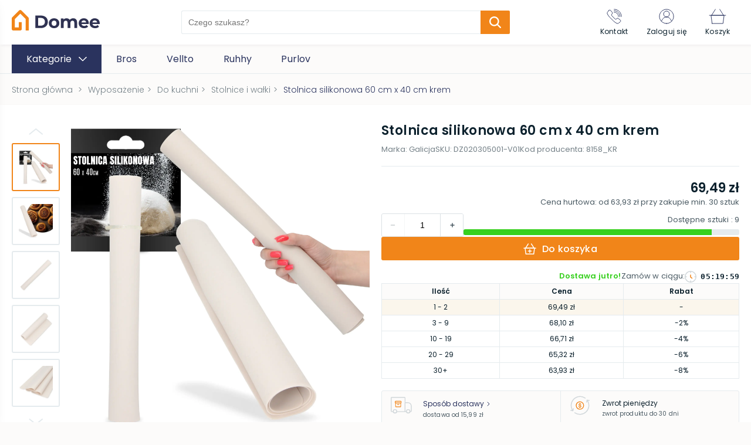

--- FILE ---
content_type: text/html; charset=utf-8
request_url: https://domee.pl/sklep/p/15038-stolnica-silikonowa-60-cm-x-40-cm-krem
body_size: 46090
content:
<!DOCTYPE html><html lang="pl"><head><link rel="icon" href="/favicons/domee.png"/><meta charSet="utf-8"/><meta name="viewport" content="width=device-width, initial-scale=1, maximum-scale=1, user-scalable=0"/><title>Stolnica silikonowa 60 cm x 40 cm krem | Kup Online!</title><meta name="description" content="Stolnica silikonowa 60 cm x 40 cm krem - sprawdzony produkt marki Galicja ✓ Zobacz wybór ekspertów w kategorii Stolnice i wałki i Kup Online!"/><meta name="robots" content="index, fallow"/><link rel="canonical" href="https://domee.pl/sklep/p/15038-stolnica-silikonowa-60-cm-x-40-cm-krem"/><link rel="preload" as="image" href="/images/logotype_domee.svg"/><link rel="preload" as="image" href="https://cdn.tradesk.pl/eaqhqrclfhgsniynl7pg94vfrnsv" type="image/webp"/><script type="application/ld+json">
  {
    "@type": "Product",
    "@context": "http://schema.org/",
    "name": "Stolnica silikonowa 60 cm x 40 cm krem",
    "sku": "DZ020305001-V01",
    "description": " Chcesz wygodnie wyrabiać ciasto bez brudzenia blatu? Szukasz czegoś praktycznego? Silikonowa stolnica to wyjątkowe akcesorium - jest ona odporna, całkowicie bezpieczna i łatwa w przechowywaniu. To absolutna podstawa w każdej kuchni!",
    "image":  [{
        "@type": "ImageObject",
        "contentUrl": "https://cdn.tradesk.pl/eaqhqrclfhgsniynl7pg94vfrnsv",
        "caption":"Stolnica silikonowa 60 cm x 40 cm krem"
      },{
        "@type": "ImageObject",
        "contentUrl": "https://cdn.tradesk.pl/c5srk055dw1715s09qeug63mp2ho",
        "caption":"Stolnica silikonowa 60 cm x 40 cm krem"
      },{
        "@type": "ImageObject",
        "contentUrl": "https://cdn.tradesk.pl/t5zk7n8hdfptlvg29vg2dodva869",
        "caption":"Stolnica silikonowa 60 cm x 40 cm krem"
      },{
        "@type": "ImageObject",
        "contentUrl": "https://cdn.tradesk.pl/4rctk7cebt22mcgjwyn3mhjsyuo9",
        "caption":"Stolnica silikonowa 60 cm x 40 cm krem"
      },{
        "@type": "ImageObject",
        "contentUrl": "https://cdn.tradesk.pl/zr5t3xlderxwbkm017tnj5r5rgkw",
        "caption":"Stolnica silikonowa 60 cm x 40 cm krem"
      },{
        "@type": "ImageObject",
        "contentUrl": "https://cdn.tradesk.pl/ixv7vni20nayghn22j8f7uzbrfo8",
        "caption":"Stolnica silikonowa 60 cm x 40 cm krem"
      },{
        "@type": "ImageObject",
        "contentUrl": "https://cdn.tradesk.pl/u0sb51kvsfg8ekfryhb0os3eg0ip",
        "caption":"Stolnica silikonowa 60 cm x 40 cm krem"
      }],
    "brand": {
      "@type": "Brand",
      "logo": {
        "@type": "ImageObject",
        "contentUrl": ""
      },
      "name": "Galicja"
    },
    "offers": {
      "@type": "AggregateOffer",
      "lowPrice": "63.93",
      "highPrice": "69.49",
      "priceCurrency": "PLN",
      "availability": "http://schema.org/InStock",
      "itemCondition": "http://schema.org/NewCondition",
      "offerCount": 5,
     "offers": [{
      "@type": "Offer",
      "price": "63.93",
      "priceCurrency": "PLN",
      "eligibleQuantity": {
        "@type": "QuantitativeValue",
        "minValue": 30
      },
      "availability": "http://schema.org/InStock",
      "url": "https://domee.pl/sklep/p/15038-stolnica-silikonowa-60-cm-x-40-cm-krem"
    },{
      "@type": "Offer",
      "price": "65.32",
      "priceCurrency": "PLN",
      "eligibleQuantity": {
        "@type": "QuantitativeValue",
        "minValue": 20,
        "maxValue": 29
      },
      "availability": "http://schema.org/InStock",
      "url": "https://domee.pl/sklep/p/15038-stolnica-silikonowa-60-cm-x-40-cm-krem"
    },{
      "@type": "Offer",
      "price": "66.71",
      "priceCurrency": "PLN",
      "eligibleQuantity": {
        "@type": "QuantitativeValue",
        "minValue": 10,
        "maxValue": 19
      },
      "availability": "http://schema.org/InStock",
      "url": "https://domee.pl/sklep/p/15038-stolnica-silikonowa-60-cm-x-40-cm-krem"
    },{
      "@type": "Offer",
      "price": "68.1",
      "priceCurrency": "PLN",
      "eligibleQuantity": {
        "@type": "QuantitativeValue",
        "minValue": 3,
        "maxValue": 9
      },
      "availability": "http://schema.org/InStock",
      "url": "https://domee.pl/sklep/p/15038-stolnica-silikonowa-60-cm-x-40-cm-krem"
    },{
      "@type": "Offer",
      "price": "69.49",
      "priceCurrency": "PLN",
      "eligibleQuantity": {
        "@type": "QuantitativeValue",
        "minValue": 1,
        "maxValue": 2
      },
      "availability": "http://schema.org/InStock",
      "url": "https://domee.pl/sklep/p/15038-stolnica-silikonowa-60-cm-x-40-cm-krem"
    }
  ]
    }
  }
            </script><link rel="preload" as="image" href="https://cdn.tradesk.pl/3rl2297fzsho2wbowt1wjhwfaj0b" type="image/webp" fetchPriority="high"/><link rel="preload" as="image" href="https://cdn.tradesk.pl/eaqhqrclfhgsniynl7pg94vfrnsv" type="image/webp"/><meta name="next-head-count" content="11"/><link rel="preload" href="/_next/static/css/8929e7a522244490c77b.css" as="style"/><link rel="stylesheet" href="/_next/static/css/8929e7a522244490c77b.css" data-n-g=""/><noscript data-n-css=""></noscript><script defer="" nomodule="" src="/_next/static/chunks/polyfills-b69b38e0e606287ba003.js"></script><script defer="" src="/_next/static/chunks/commons-6190a4ef26afc852c073.js"></script><script defer="" src="/_next/static/chunks/8287.9902a6b2b6265998393d.js"></script><script defer="" src="/_next/static/chunks/8216.559b24554707165cf68d.js"></script><script defer="" src="/_next/static/chunks/8690.bcfd562e53d495588bc7.js"></script><script defer="" src="/_next/static/chunks/4207.2aa6aae3fec8ee39e189.js"></script><script defer="" src="/_next/static/chunks/2349.ce805c18229af50fe452.js"></script><script defer="" src="/_next/static/chunks/3762.8c09422e3acbed3387e4.js"></script><script defer="" src="/_next/static/chunks/4699.132f41f7d01a501f37c5.js"></script><script defer="" src="/_next/static/chunks/5492.61459cc6fea4325c3a4b.js"></script><script defer="" src="/_next/static/chunks/6841.860a9a20d0a8adf5a6fa.js"></script><script defer="" src="/_next/static/chunks/4798.94ec10cbac78efbaccb6.js"></script><script defer="" src="/_next/static/chunks/5967-954b17bd464edaf86b3f.js"></script><script defer="" src="/_next/static/chunks/453.bb754f964354b5efbff1.js"></script><script defer="" src="/_next/static/chunks/9245.345ee62e8a82a1755955.js"></script><script defer="" src="/_next/static/chunks/2145.719ef9425a47ba27103f.js"></script><script defer="" src="/_next/static/chunks/5323.159884e8a126c01cad6b.js"></script><script defer="" src="/_next/static/chunks/7170.5918fe03fa31ebdc1119.js"></script><script defer="" src="/_next/static/chunks/3390.ab08dbf1b19d3e877555.js"></script><script defer="" src="/_next/static/chunks/3160.8d2bcf79cdcf3d00aeae.js"></script><script defer="" src="/_next/static/chunks/1035.9f1b52e1c5b55066b4e2.js"></script><script defer="" src="/_next/static/chunks/2562.382cfed80e38fcec84a0.js"></script><script src="/_next/static/chunks/webpack-9a0728ab56dff34c8308.js" defer=""></script><script src="/_next/static/chunks/framework-e12e56e0b8a76d261551.js" defer=""></script><script src="/_next/static/chunks/main-6380fb3aef24749dec9d.js" defer=""></script><script src="/_next/static/chunks/pages/_app-e3171287eeb01e943863.js" defer=""></script><script src="/_next/static/chunks/pages/%5Bshop%5D/p/%5Bpath%5D-3459bec812f323993dcc.js" defer=""></script><script src="/_next/static/HvJnsU84tRj3E_N8glb7R/_buildManifest.js" defer=""></script><script src="/_next/static/HvJnsU84tRj3E_N8glb7R/_ssgManifest.js" defer=""></script><style id="__jsx-801207654">#nprogress{pointer-events:none;}#nprogress .bar{background:#f18519;position:fixed;z-index:9999;top:0;left:0;width:100%;height:3px;}#nprogress .peg{display:block;position:absolute;right:0px;width:100px;height:100%;box-shadow:0 0 10px #f18519,0 0 5px #f18519;opacity:1;-webkit-transform:rotate(3deg) translate(0px,-4px);-ms-transform:rotate(3deg) translate(0px,-4px);-webkit-transform:rotate(3deg) translate(0px,-4px);-ms-transform:rotate(3deg) translate(0px,-4px);transform:rotate(3deg) translate(0px,-4px);}#nprogress .spinner{display:block;position:fixed;z-index:1031;top:15px;right:15px;}#nprogress .spinner-icon{width:18px;height:18px;box-sizing:border-box;border:solid 2px transparent;border-top-color:#f18519;border-left-color:#f18519;border-radius:50%;-webkit-animation:nprogresss-spinner 400ms linear infinite;-webkit-animation:nprogress-spinner 400ms linear infinite;animation:nprogress-spinner 400ms linear infinite;}.nprogress-custom-parent{overflow:hidden;position:relative;}.nprogress-custom-parent #nprogress .spinner,.nprogress-custom-parent #nprogress .bar{position:absolute;}@-webkit-keyframes nprogress-spinner{0%{-webkit-transform:rotate(0deg);}100%{-webkit-transform:rotate(360deg);}}@-webkit-keyframes nprogress-spinner{0%{-webkit-transform:rotate(0deg);-ms-transform:rotate(0deg);transform:rotate(0deg);}100%{-webkit-transform:rotate(360deg);-ms-transform:rotate(360deg);transform:rotate(360deg);}}@keyframes nprogress-spinner{0%{-webkit-transform:rotate(0deg);-ms-transform:rotate(0deg);transform:rotate(0deg);}100%{-webkit-transform:rotate(360deg);-ms-transform:rotate(360deg);transform:rotate(360deg);}}</style><style data-styled="" data-styled-version="6.1.14">:root{--primary:#2a335e;--cta:#f18519;--background:#FCFBFA;--promo:#E42920;}/*!sc*/
*,::before,*::after{box-sizing:border-box;-webkit-font-smoothing:antialiased;-moz-osx-font-smoothing:grayscale;}/*!sc*/
html{-webkit-overflow-scrolling:touch;}/*!sc*/
body{background-color:#FCFBFA;margin:0;font-family:"Poppins",sans-serif;position:relative;}/*!sc*/
body.scroll-lock{overflow:hidden;}/*!sc*/
svg{box-sizing:content-box;}/*!sc*/
h1,h2,h3,h4,h5,p{color:#0c212d;letter-spacing:0.01em;}/*!sc*/
h1{font-size:22px;font-weight:600;line-height:33px;letter-spacing:0.02em;}/*!sc*/
h2{font-size:18px;font-weight:600;line-height:28px;letter-spacing:0.01em;}/*!sc*/
h3{font-size:16px;font-weight:600;line-height:25px;}/*!sc*/
h4{font-size:14px;font-weight:600;line-height:22px;}/*!sc*/
h5{font-size:16px;font-weight:400;line-height:25px;}/*!sc*/
h6{font-size:14px;font-weight:400;line-height:22px;letter-spacing:0.01em;}/*!sc*/
p{font-size:14px;line-height:23px;letter-spacing:0.01em;font-weight:400;}/*!sc*/
h1,h2,h3,h4,h5,h6,p{margin:0;}/*!sc*/
button{background-color:transparent;border:none;outline:none;cursor:pointer;-webkit-tap-highlight-color:transparent;}/*!sc*/
button{font-family:"Poppins",sans-serif;}/*!sc*/
a{text-decoration:none;color:#0c212d;display:inline-block;cursor:pointer;-webkit-tap-highlight-color:transparent;}/*!sc*/
ul,ol{padding:0;margin:0;}/*!sc*/
li{list-style:none;}/*!sc*/
.check-group input{display:none;}/*!sc*/
.check-group input:checked+label::after{opacity:1;}/*!sc*/
.check-group label{display:inline-block;font-size:12px;line-height:20px;letter-spacing:0.01em;color:#748087;cursor:pointer;padding-left:30px;position:relative;min-height:20px;}/*!sc*/
.check-group label::before{content:"";display:block;width:20px;height:20px;border:1px solid #e5ebee;border-radius:3px;position:absolute;left:0;top:0;}/*!sc*/
.check-group label::after{content:"";background-image:url([data-uri]);background-size:13px 12px;background-position:center;width:13px;height:12px;position:absolute;top:4px;left:4px;transition:0.2s;opacity:0;}/*!sc*/
.check-group label a{color:#2a335e;}/*!sc*/
.check-group label a:hover{text-decoration:underline;}/*!sc*/
.check-group .error-group span{display:inline-block;padding-top:5px;font-size:10px;line-height:15px;}/*!sc*/
.check-group .error-group span.warning{color:#f7aa12;}/*!sc*/
.check-group .error-group span.error{color:#e42920;}/*!sc*/
.btn{padding:6px 48px;background-color:#f18519;color:white;font-weight:500;font-size:16px;line-height:25px;letter-spacing:0.01em;display:inline-block;transition:0.2s;box-sizing:border-box;border:1.5px solid #f18519;border-radius:3px;text-align:center;cursor:pointer;}/*!sc*/
.btn:hover{background-color:#f18519;border:1.5px solid #f18519;}/*!sc*/
.btn:active{border:1.5px solid #f18519;}/*!sc*/
.btn[disabled]{opacity:0.3;}/*!sc*/
.btn.btn-bordered{color:#f18519;background-color:white;border:1.5px solid #f18519;border-radius:3px;}/*!sc*/
.btn.btn-bordered:hover{background-color:#f18519;border:1.5px solid #f18519;color:white;}/*!sc*/
.btn.btn-bordered:hover:active{border:1.5px solid #f18519;background-color:#f18519;}/*!sc*/
.container__scroll{padding:10px;width:calc(100% + 10px);margin-left:-10px;display:flex;overflow-x:scroll;-ms-overflow-style:none;scrollbar-width:none;}/*!sc*/
.container__scroll::-webkit-scrollbar{display:none;}/*!sc*/
.container__scroll img{-webkit-user-select:none;-khtml-user-select:none;-moz-user-select:none;-o-user-select:none;user-select:none;}/*!sc*/
.scroll-arrow{position:absolute;z-index:3;display:flex;align-items:center;justify-content:center;width:38px;height:60px;top:50%;transform:translateY(-50%);}/*!sc*/
@media (max-width:768px){.scroll-arrow{width:31px;height:50px;}}/*!sc*/
.scroll-arrow button{padding:0;font-size:0;align-items:center;justify-content:center;width:38px;height:60px;background:rgba(255,255,255,0.85);border:1px solid #e5ebee;box-shadow:0px 1px 5px rgba(15,29,53,0.1);transition:0.2s;}/*!sc*/
@media (max-width:768px){.scroll-arrow button{width:31px;height:50px;}}/*!sc*/
.scroll-arrow button svg{max-width:13px;}/*!sc*/
.scroll-arrow button svg [stroke]{stroke:#2a335e;}/*!sc*/
.scroll-arrow button:hover{background:rgba(255,255,255,1);}/*!sc*/
.scroll-arrow button:active{transform:scale(0.95);}/*!sc*/
.scroll-arrow.prev{left:15px;}/*!sc*/
@media (max-width:768px){.scroll-arrow.prev{left:-5px;}}/*!sc*/
.scroll-arrow.next{right:15px;}/*!sc*/
@media (max-width:768px){.scroll-arrow.next{right:-5px;}}/*!sc*/
.form-group .error{display:inline-block;padding-top:5px;font-size:10px;line-height:15px;color:#e42920;}/*!sc*/
data-styled.g4[id="sc-global-cPfxNe1"]{content:"sc-global-cPfxNe1,"}/*!sc*/
.gSmOsY main{padding:76px 0 40px;}/*!sc*/
.gSmOsY main .main-container{max-width:1640px;margin:0 auto;padding:0 20px;}/*!sc*/
@media screen and (max-width:1060px){.gSmOsY main{padding:60px 0 40px;}.gSmOsY main.no-search{padding:76px 0 40px;}}/*!sc*/
@media screen and (max-width:768px){.gSmOsY main{padding:110px 0 25px;}.gSmOsY main .main-container{padding:0 15px;}}/*!sc*/
@media screen and (max-width:600px){.gSmOsY main .main-container{padding:0 10px;}}/*!sc*/
.gSmOsY .main_menu_mobile{position:fixed;left:-300px;z-index:9999;top:0;bottom:0;width:290px;margin:0;background:#ffffff;transition:0.2s;box-shadow:0px 10px 20px rgba(15,29,53,0.1);}/*!sc*/
.gSmOsY .main_menu_mobile.open{left:0;transition:0.2s;}/*!sc*/
.gSmOsY .main_menu_mobile__overlay{position:fixed;top:0;bottom:0;left:0;right:0;background-color:rgba(12,33,45,0.3);z-index:2;}/*!sc*/
.gSmOsY .main_menu_mobile .menu__header{height:60px;padding:15px;display:flex;align-items:center;background:var(--background);padding-right:45px;position:relative;}/*!sc*/
.gSmOsY .main_menu_mobile .menu__header p{font-weight:600;font-size:16px;line-height:25px;color:#0c212d;overflow:hidden;white-space:nowrap;text-overflow:ellipsis;}/*!sc*/
.gSmOsY .main_menu_mobile .menu__header__back{font-size:0;padding:5px;margin-right:15px;}/*!sc*/
.gSmOsY .main_menu_mobile .menu__scroll{overflow-y:scroll;-ms-overflow-style:none;scrollbar-width:none;max-height:calc(100vh - 120px);}/*!sc*/
.gSmOsY .main_menu_mobile .menu__scroll::-webkit-scrollbar{display:none;}/*!sc*/
.gSmOsY .main_menu_mobile .menu__close{position:absolute;top:50%;transform:translateY(-50%);right:10px;padding:5px;font-size:0;transition:0.2s;}/*!sc*/
.gSmOsY .main_menu_mobile .menu__close:hover{opacity:0.8;}/*!sc*/
.gSmOsY .main_menu_mobile .menu__close:active{transform:translateY(-50%) scale(0.9);}/*!sc*/
.gSmOsY .main_menu_mobile .menu__title{margin:0 15px;padding:10px 0;border-bottom:1px solid #e5ebee;}/*!sc*/
.gSmOsY .main_menu_mobile .menu__title p{font-size:12px;line-height:18px;letter-spacing:0.01em;font-weight:400;color:#748087;}/*!sc*/
.gSmOsY .main_menu_mobile .menu__categories{margin:0 15px;}/*!sc*/
.gSmOsY .main_menu_mobile .menu__categories .item{border-bottom:1px solid #e5ebee;padding-right:40px;position:relative;}/*!sc*/
.gSmOsY .main_menu_mobile .menu__categories .item__link{display:flex;align-items:center;padding:10px 0;min-height:55px;}/*!sc*/
.gSmOsY .main_menu_mobile .menu__categories .item__link:hover{text-decoration:underline;}/*!sc*/
.gSmOsY .main_menu_mobile .menu__categories .item__icon{flex-basis:45px;max-width:45px;padding-right:10px;}/*!sc*/
.gSmOsY .main_menu_mobile .menu__categories .item__icon svg{max-width:100%;}/*!sc*/
.gSmOsY .main_menu_mobile .menu__categories .item__name{font-size:14px;line-height:22px;letter-spacing:0.01em;color:#0c212d;}/*!sc*/
.gSmOsY .main_menu_mobile .menu__categories .item .btn-subcategory{position:absolute;top:50%;transform:translateY(-50%);right:0;padding:0;width:24px;height:24px;transition:0.2s;}/*!sc*/
.gSmOsY .main_menu_mobile .menu__categories .item .btn-subcategory svg{max-width:100%;}/*!sc*/
.gSmOsY .main_menu_mobile .menu__categories .item .btn-subcategory:hover{opacity:0.8;}/*!sc*/
.gSmOsY .main_menu_mobile .menu__categories .item .btn-subcategory:active{transform:translateY(-50%) scale(0.95);}/*!sc*/
.gSmOsY .main_menu_mobile .menu__bottom{margin:10px 15px;}/*!sc*/
.gSmOsY .main_menu_mobile .menu__bottom li{padding:5px 0;}/*!sc*/
.gSmOsY .main_menu_mobile .menu__bottom li a{font-size:14px;line-height:22px;letter-spacing:0.01em;color:var(--primary);}/*!sc*/
.gSmOsY .main_menu_mobile .menu__bottom li a:hover{text-decoration:underline;}/*!sc*/
.gSmOsY .main_menu_mobile .menu__see-all{position:absolute;bottom:0;left:0;right:0;display:flex;align-items:center;justify-content:center;background:var(--background);height:60px;font-size:16px;line-height:24px;letter-spacing:0.01em;color:var(--primary);transition:0.2s;}/*!sc*/
.gSmOsY .main_menu_mobile .menu__see-all:hover{opacity:0.8;text-decoration:underline;}/*!sc*/
data-styled.g5[id="styles__StyledLayout-sc-wtd8a0-0"]{content:"gSmOsY,"}/*!sc*/
.bWDcfp{padding:6px 38px;background-color:var(--cta);color:white;font-weight:500;font-size:16px;line-height:25px;letter-spacing:0.01em;display:inline-block;transition:0.2s;box-sizing:border-box;border:1.5px solid var(--cta);border-radius:3px;}/*!sc*/
.bWDcfp svg{margin-right:10px;vertical-align:middle;}/*!sc*/
.bWDcfp:hover{opacity:0.8;}/*!sc*/
.bWDcfp:active{border:1.5px solid var(--cta);}/*!sc*/
.bWDcfp[disabled]{opacity:0.3;pointer-events:none;}/*!sc*/
data-styled.g7[id="styles__StyledButton-sc-yavkh7-0"]{content:"bWDcfp,"}/*!sc*/
.jpoBgW{margin-bottom:40px;}/*!sc*/
.jpoBgW .product-slider-section{padding:0 0 10px;margin-bottom:20px;background:#ffffff;box-shadow:2px 2px 5px rgba(15,29,53,0.05);}/*!sc*/
.jpoBgW .product-slider-section .wrapper{max-width:1640px;margin:0 auto;padding:0 20px;}/*!sc*/
.jpoBgW .product-slider-section .header-wrapper{display:flex;align-items:center;padding-top:30px;margin-bottom:20px;}/*!sc*/
.jpoBgW .product-slider-section .header-wrapper .icon{flex-basis:60px;max-width:60px;min-width:50px;padding-right:20px;}/*!sc*/
.jpoBgW .product-slider-section .header-wrapper .icon svg{max-width:100%;}/*!sc*/
.jpoBgW .product-slider-section .header-wrapper .title{font-weight:600;font-size:22px;line-height:33px;letter-spacing:0.2px;color:#0c212d;}/*!sc*/
.jpoBgW .product-slider-section .header-wrapper::after{content:"";height:1px;background:#e5ebee;flex:1;margin-left:20px;}/*!sc*/
.jpoBgW .product-slider-section .banner{display:block;height:100px;opacity:0.9;border-radius:3px;margin-bottom:10px;background-color:#fff;position:relative;}/*!sc*/
.jpoBgW .product-slider-section .banner img{max-width:100%;position:absolute;top:0;bottom:0;left:0;right:0;height:100%;width:auto;object-fit:cover;object-position:left;}/*!sc*/
.jpoBgW .product-slider-section .banner-subtitle{display:flex;align-items:center;}/*!sc*/
.jpoBgW .product-slider-section .banner-subtitle svg{margin-right:10px;max-width:26px;}/*!sc*/
.jpoBgW .product-slider-section .products{position:relative;}/*!sc*/
.jpoBgW .product-slider-section .products .product-item{display:inline-flex;flex-direction:column;padding:10px;min-width:230px;width:228px;margin:0 10px;background-color:#fff;transition:0.2s;-webkit-tap-highlight-color:transparent;}/*!sc*/
.jpoBgW .product-slider-section .products .product-item:first-child{margin-left:0;}/*!sc*/
.jpoBgW .product-slider-section .products .product-item:last-child{margin-right:0;}/*!sc*/
.jpoBgW .product-slider-section .products .product-item__image{overflow:hidden;width:100%;height:208px;background-color:#fff;}/*!sc*/
.jpoBgW .product-slider-section .products .product-item__image img{max-width:100%;max-height:100%;}/*!sc*/
.jpoBgW .product-slider-section .products .product-item__content{padding:10px 10px 0;position:relative;}/*!sc*/
.jpoBgW .product-slider-section .products .product-item__content .product-discount{display:flex;align-items:center;min-height:28px;}/*!sc*/
.jpoBgW .product-slider-section .products .product-item__content .product-discount__label{display:inline-block;padding:4px 8px;border-radius:2px;background-color:#e42920;font-size:0;line-height:0;margin-right:6px;}/*!sc*/
.jpoBgW .product-slider-section .products .product-item__content .product-discount__label span{font-weight:600;font-size:12px;line-height:18px;color:#fff;}/*!sc*/
.jpoBgW .product-slider-section .products .product-item__content .product-discount__group .normal{font-size:12px;line-height:14px;color:#495962;text-decoration:line-through;}/*!sc*/
.jpoBgW .product-slider-section .products .product-item__content .product-discount__group .lowest{font-size:12px;line-height:14px;color:#495962;}/*!sc*/
.jpoBgW .product-slider-section .products .product-item__content .product-title{font-size:14px;line-height:22px;height:44px;max-height:44px;overflow:hidden;}/*!sc*/
.jpoBgW .product-slider-section .products .product-item__content .product-sell{display:flex;align-items:baseline;justify-content:space-between;}/*!sc*/
.jpoBgW .product-slider-section .products .product-item__content .product-sell span{font-size:22px;line-height:33px;font-weight:600;color:#0c212d;}/*!sc*/
.jpoBgW .product-slider-section .products .product-item__content .product-sell.discount span{color:#e42920;}/*!sc*/
.jpoBgW .product-slider-section .products .product-item__content .product-sell .lowest{font-size:12px;line-height:33px;font-weight:400;}/*!sc*/
.jpoBgW .product-slider-section .products .product-item__cart{display:flex;justify-content:center;align-items:center;margin-top:10px;gap:10px;width:100%;padding:8px 12px;background-color:#fff;outline:none;cursor:pointer;border-radius:4px;border:1px solid var(--cta);transition:0.2s;}/*!sc*/
.jpoBgW .product-slider-section .products .product-item__cart[disabled]{opacity:0.3;pointer-events:none;}/*!sc*/
.jpoBgW .product-slider-section .products .product-item__cart svg [stroke]{transition:0.2s;stroke:var(--cta);}/*!sc*/
.jpoBgW .product-slider-section .products .product-item__cart span{transition:0.2s;font-size:14px;font-weight:500;color:var(--cta);}/*!sc*/
.jpoBgW .product-slider-section .products .product-item__cart:hover{background-color:var(--cta);}/*!sc*/
.jpoBgW .product-slider-section .products .product-item__cart:hover svg [stroke]{stroke:#fff;}/*!sc*/
.jpoBgW .product-slider-section .products .product-item__cart:hover span{color:#fff;}/*!sc*/
.jpoBgW .product-slider-section .products .product-item__cart:active{transform:scale(0.95);}/*!sc*/
.jpoBgW .product-slider-section .products .product-item:hover{box-shadow:0px 2px 10px rgba(15,29,53,0.15);}/*!sc*/
@media screen and (max-width:1360px){.jpoBgW .product-slider-section .banner{height:80px;}}/*!sc*/
@media screen and (max-width:1000px){.jpoBgW .product-slider-section .banner{width:calc(100% + 40px);margin-left:-20px;}}/*!sc*/
@media screen and (max-width:768px){.jpoBgW .product-slider-section{margin-bottom:25px;}.jpoBgW .product-slider-section .wrapper{padding:0 15px;}.jpoBgW .product-slider-section .header-wrapper .title.is_promotion_section{font-size:18px;line-height:28px;max-width:180px;}.jpoBgW .product-slider-section .banner{width:calc(100% + 30px);margin-left:-15px;}}/*!sc*/
data-styled.g8[id="styles__StyledProductSlider-sc-1b0qow4-0"]{content:"jpoBgW,"}/*!sc*/
.dMwaMh{position:fixed;top:0;left:0;right:0;z-index:99;background-color:#fff;box-shadow:2px 2px 5px rgba(15,29,53,0.05);}/*!sc*/
.dMwaMh .wrapper{min-height:76px;display:flex;margin:0 auto;justify-content:space-between;align-items:center;max-width:1640px;padding:0 20px;background-color:#fff;position:relative;}/*!sc*/
.dMwaMh .logo{max-width:290px;}/*!sc*/
.dMwaMh .logo svg{max-width:100%;}/*!sc*/
.dMwaMh .btn-menu{display:flex;align-items:center;flex-direction:column;padding:10px 10px 10px 0;font-size:0;transition:0.2s;}/*!sc*/
.dMwaMh .btn-menu span{display:inline-block;font-size:10px;line-height:15px;margin-top:4px;color:#0c212d;}/*!sc*/
.dMwaMh .btn-menu:hover{opacity:0.8;}/*!sc*/
.dMwaMh .btn-menu:active{transform:scale(0.95);}/*!sc*/
@media screen and (min-width:1061px){.dMwaMh .btn-menu{display:none;}}/*!sc*/
.dMwaMh .aside-right{display:flex;justify-content:flex-end;align-items:center;}/*!sc*/
.dMwaMh .aside-right>ul{display:flex;justify-content:flex-end;}/*!sc*/
.dMwaMh .aside-right>ul .item{display:flex;flex-direction:column;justify-content:center;align-items:center;background-color:transparent;border:none;outline:none;padding:13.5px 15px;cursor:pointer;margin:0;border:1px solid transparent;border-bottom:none;transition:0.2s;background-color:#fff;}/*!sc*/
.dMwaMh .aside-right>ul .item .icon-holder{font-size:0;line-height:0;}/*!sc*/
.dMwaMh .aside-right>ul .item.cart .icon-holder{position:relative;}/*!sc*/
.dMwaMh .aside-right>ul .item.cart .icon-holder .products-amount{position:absolute;right:-2px;bottom:-3px;padding:2px 5px 1px;display:block;border-radius:4px;font-size:10px;line-height:12px;font-weight:600;color:#ffffff;background:var(--cta);}/*!sc*/
.dMwaMh .aside-right>ul .item p{margin-top:4px;font-size:12px;line-height:18px;letter-spacing:0.01em;white-space:nowrap;font-weight:400;}/*!sc*/
.dMwaMh .aside-right>ul .active .item{z-index:2;border-color:#e5ebee;}/*!sc*/
.dMwaMh .aside-right button:nth-child(2).item{margin:15px 30px;white-space:nowrap;}/*!sc*/
.dMwaMh .aside-right .goBack{font-size:16px;font-weight:500;color:var(--cta);display:flex;align-items:center;}/*!sc*/
.dMwaMh .aside-right .goBack svg{margin-right:10px;}/*!sc*/
@media screen and (max-width:1060px){.dMwaMh .wrapper{min-height:60px;}.dMwaMh .aside-right >ul .item{padding:7px;}.dMwaMh .aside-right >ul .item p{font-size:10px;line-height:15px;}}/*!sc*/
@media screen and (max-width:750px){.dMwaMh .wrapper{padding:0 15px;}.dMwaMh .aside-right .goBack{font-size:12px;padding-top:0;}.dMwaMh .aside-right .goBack svg{width:15px;height:9px;margin-right:6px;}}/*!sc*/
@media screen and (max-width:550px){.dMwaMh:not(.simple-header) .logo{padding:0 10px;}}/*!sc*/
data-styled.g24[id="styles__StyledHeader-sc-p2o4qj-0"]{content:"dMwaMh,"}/*!sc*/
.fVALKA{background-color:white;box-shadow:2px 2px 5px rgba(15,29,53,0.05);}/*!sc*/
.fVALKA .footer-wrapper .main{max-width:1640px;padding:40px 20px 30px;margin:0 auto;display:flex;justify-content:space-between;max-width:1630px;margin:0 auto;}/*!sc*/
.fVALKA .footer-wrapper .main .first-row{display:flex;flex-basis:75%;max-width:75%;}/*!sc*/
.fVALKA .footer-wrapper .main .first-row ul{width:100%;display:flex;}/*!sc*/
@media screen and (min-width:768px){.fVALKA .footer-wrapper .main .first-row ul{height:initial!important;}}/*!sc*/
.fVALKA .footer-wrapper .main .first-row ul .column{flex-basis:33.333%;max-width:33.333%;}/*!sc*/
.fVALKA .footer-wrapper .main .first-row ul .column ul{display:flex;flex-direction:column;}/*!sc*/
.fVALKA .footer-wrapper .main .first-row ul .column svg{position:absolute;top:15px;right:20px;}/*!sc*/
.fVALKA .footer-wrapper .main .column{flex-basis:25%;max-width:25%;padding-right:20px;position:relative;}/*!sc*/
.fVALKA .footer-wrapper .main .column .arrow{display:none;}/*!sc*/
.fVALKA .footer-wrapper .main .column-title{text-transform:uppercase;font-size:14px;font-weight:600;line-height:22px;}/*!sc*/
.fVALKA .footer-wrapper .main .column a{transition:0.2s;}/*!sc*/
.fVALKA .footer-wrapper .main .column a:hover{color:var(--primary);}/*!sc*/
.fVALKA .footer-wrapper .main .column li{padding-top:20px;font-size:14px;line-height:23px;}/*!sc*/
.fVALKA .footer-wrapper .main .fourth-column{min-width:280px;}/*!sc*/
.fVALKA .footer-wrapper .main .fourth-column .contact{text-transform:uppercase;font-weight:600;color:#0c212d;}/*!sc*/
.fVALKA .footer-wrapper .main .fourth-column .contact-option{display:flex;}/*!sc*/
.fVALKA .footer-wrapper .main .fourth-column .contact-option p{color:var(--primary);font-weight:600;padding:0 0 15px 11px;font-size:16px;line-height:25px;}/*!sc*/
.fVALKA .footer-wrapper .main .fourth-column .contact-option svg [stroke]{stroke:var(--primary);}/*!sc*/
.fVALKA .footer-wrapper .main .fourth-column .contact-option:first-of-type{padding-top:20px;}/*!sc*/
.fVALKA .footer-wrapper .main .fourth-column .info{padding:0 0 10px 31px;}/*!sc*/
.fVALKA .footer-wrapper .main .fourth-column .info p{color:#495962;font-weight:300;}/*!sc*/
.fVALKA .footer-wrapper .links{border-top:1px solid #e5ebee;padding:12px 0;}/*!sc*/
.fVALKA .footer-wrapper .links .wrapper{display:flex;align-items:center;padding:0 20px;max-width:1640px;margin:0 auto;}/*!sc*/
.fVALKA .footer-wrapper .links .wrapper.center{justify-content:center;}/*!sc*/
.fVALKA .footer-wrapper .links .wrapper .flags,.fVALKA .footer-wrapper .links .wrapper .delivery-icons,.fVALKA .footer-wrapper .links .wrapper .social-icons,.fVALKA .footer-wrapper .links .wrapper .copyrights{flex-basis:25%;max-width:25%;}/*!sc*/
.fVALKA .footer-wrapper .links .wrapper .delivery-icons{display:flex;align-items:center;gap:30px;}/*!sc*/
.fVALKA .footer-wrapper .links .wrapper .delivery-icons li svg{max-width:60px;max-height:35px;}/*!sc*/
.fVALKA .footer-wrapper .links .wrapper .flags{display:flex;justify-content:center;align-items:center;}/*!sc*/
.fVALKA .footer-wrapper .links .wrapper .flags .flag-item{margin:0 4px;}/*!sc*/
.fVALKA .footer-wrapper .links .wrapper .flags .flag-item .flag-link{padding:4px;transition:0.2s;}/*!sc*/
.fVALKA .footer-wrapper .links .wrapper .flags .flag-item .flag-link:hover{opacity:0.7;}/*!sc*/
.fVALKA .footer-wrapper .links .wrapper .flags .flag-item .flag-link svg{width:22x;height:16px;}/*!sc*/
.fVALKA .footer-wrapper .links .wrapper .social-icons{display:flex;justify-content:center;}/*!sc*/
.fVALKA .footer-wrapper .links .wrapper .social-icons a{font-size:0;padding:10px;margin:0 10px;}/*!sc*/
.fVALKA .footer-wrapper .links .copyrights p{font-size:14px;line-height:22px;letter-spacing:0.01em;color:#748087;}/*!sc*/
@media screen and (max-width:1400px){.fVALKA .footer-wrapper .links .wrapper{flex-flow:wrap;}.fVALKA .footer-wrapper .links .wrapper .flags,.fVALKA .footer-wrapper .links .wrapper .delivery-icons,.fVALKA .footer-wrapper .links .wrapper .social-icons,.fVALKA .footer-wrapper .links .wrapper .copyrights{flex-basis:50%;max-width:50%;}.fVALKA .footer-wrapper .links .wrapper .delivery-icons{justify-content:center;}.fVALKA .footer-wrapper .links .wrapper .copyrights{text-align:center;}.fVALKA .footer-wrapper .links .wrapper .copyrights p{white-space:nowrap;}}/*!sc*/
@media screen and (max-width:1060px){.fVALKA .footer-wrapper .main{flex-flow:wrap-reverse;}.fVALKA .footer-wrapper .main .fourth-column{flex-basis:100%;max-width:400px;text-align:center;margin:0 auto 30px;padding:0;}.fVALKA .footer-wrapper .main .fourth-column a{justify-content:center;}.fVALKA .footer-wrapper .main .fourth-column .info{padding-left:0;}.fVALKA .footer-wrapper .main .first-row{flex-basis:100%;max-width:100%;}}/*!sc*/
@media screen and (max-width:768px){.fVALKA .footer-wrapper .main{flex-direction:column;padding:30px 0 0;}.fVALKA .footer-wrapper .main .first-row{flex-basis:100%;max-width:100%;order:2;margin-left:0;}.fVALKA .footer-wrapper .main .first-row ul{width:100%;flex-direction:column;}.fVALKA .footer-wrapper .main .first-row ul .column{flex-basis:100%;max-width:100%;background-color:var(--background);transition:0.2s;}.fVALKA .footer-wrapper .main .first-row ul .column-title{cursor:pointer;padding:10px 15px;}.fVALKA .footer-wrapper .main .first-row ul .column .arrow{display:block;}.fVALKA .footer-wrapper .main .first-row ul .column ul{height:0;overflow:hidden;transition:0.2s;}.fVALKA .footer-wrapper .main .first-row ul .column ul li{padding:2px 0;}.fVALKA .footer-wrapper .main .first-row ul .column ul li a{padding:6px 15px;}.fVALKA .footer-wrapper .main .first-row ul .column.active{background-color:white;}.fVALKA .footer-wrapper .main .first-row ul .column.active svg{transition:0.2s;transform:rotate(180deg);}.fVALKA .footer-wrapper .links{border-top:0;padding:10px 0 15px;}.fVALKA .footer-wrapper .links .wrapper{flex-flow:wrap;justify-content:center;}.fVALKA .footer-wrapper .links .wrapper .delivery-icons{padding-bottom:12px;order:2;flex-basis:100%;max-width:100%;justify-content:center;margin-right:0;}.fVALKA .footer-wrapper .links .wrapper .social-icons{order:1;flex-basis:100%;max-width:100%;}.fVALKA .footer-wrapper .links .wrapper .copyrights{order:3;flex-basis:100%;max-width:100%;text-align:center;}}/*!sc*/
data-styled.g25[id="styles__StyledFooter-sc-10xg180-0"]{content:"fVALKA,"}/*!sc*/
.icmSpu{position:absolute;top:100%;width:290px;background-color:#fff;margin-right:20px;box-shadow:2px 2px 5px rgba(15,20,53,0.05);z-index:10;border-radius:3px;}/*!sc*/
.icmSpu .categories-wrapper{padding:10px 0;}/*!sc*/
.icmSpu .categories-wrapper .item{display:flex;align-items:center;background-color:#fff;}/*!sc*/
.icmSpu .categories-wrapper .item>a{display:flex;width:100%;align-items:center;padding:7px 20px;min-height:40px;font-size:16px;line-height:25px;letter-spacing:0.01em;color:#0c212d;}/*!sc*/
.icmSpu .categories-wrapper .item>a .svg-wrapper{display:none;}/*!sc*/
.icmSpu .categories-wrapper .item:hover{background-color:var(--primary);}/*!sc*/
.icmSpu .categories-wrapper .item:hover .submenu{display:flex;}/*!sc*/
.icmSpu .categories-wrapper .item:hover a{color:#fff;}/*!sc*/
.icmSpu .categories-wrapper .item:hover a .icon{filter:brightness(0) invert(1);}/*!sc*/
.icmSpu .categories-wrapper .item .icon{flex-basis:45px;max-width:45px;padding-right:20px;font-size:0;line-height:0;}/*!sc*/
.icmSpu .categories-wrapper .item .text{font-size:16px;line-height:25px;align-items:center;}/*!sc*/
.icmSpu .categories-wrapper .item .rightArrow{position:absolute;right:-1px;}/*!sc*/
.icmSpu .categories-wrapper .item .submenu{display:none;position:absolute;left:290px;top:0;min-height:590px;width:calc(100vw - (100vw - 1310px));background-color:white;box-shadow:0 2px 10px rgba(15,29,53,0.15);z-index:10;padding:0 20px;}/*!sc*/
@media (max-width:1640px){.icmSpu .categories-wrapper .item .submenu{width:calc(100vw - 345px);}}/*!sc*/
.icmSpu .categories-wrapper .item .submenu :hover~submenu{display:flex;}/*!sc*/
.icmSpu .categories-wrapper .item .submenu .grid{display:flex;flex-wrap:wrap;width:100%;}/*!sc*/
.icmSpu .categories-wrapper .item .submenu .grid .row{padding:20px;flex-basis:240px;max-width:240px;}/*!sc*/
.icmSpu .categories-wrapper .item .submenu .grid .row ul{width:100%;}/*!sc*/
.icmSpu .categories-wrapper .item .submenu .grid .row ul li.title a{font-size:16px;font-weight:600;line-height:25px;color:#000;}/*!sc*/
.icmSpu .categories-wrapper .item .submenu .grid .row ul li a{color:#495962;padding:8px 0 0;cursor:pointer;font-weight:300;font-size:14px;transition:0.2s;}/*!sc*/
.icmSpu .categories-wrapper .item .submenu .grid .row ul li a:hover{color:var(--primary);}/*!sc*/
.icmSpu .categories-wrapper .item .submenu .grid .row ul li a.see-all{color:var(--primary);}/*!sc*/
.icmSpu .categories-wrapper .item .submenu .grid .row ul li a.see-all:hover{text-decoration:underline;}/*!sc*/
.icmSpu .bottombar{width:100%;padding:0 20px;}/*!sc*/
.icmSpu .bottombar__item{padding:20px 0;border-top:1px solid #e5ebee;}/*!sc*/
.icmSpu .bottombar a{text-align:center;color:var(--primary);font-size:16px;font-weight:300;width:100%;text-align:center;}/*!sc*/
data-styled.g26[id="styles__StyledMegaMenu-sc-msdlxa-0"]{content:"icmSpu,"}/*!sc*/
.fevvno{border-bottom:1px solid #e5ebee;}/*!sc*/
@media (max-width:1000px){.fevvno{display:none;}}/*!sc*/
.fevvno .wrapper{display:flex;}/*!sc*/
.fevvno .wrapper .category-item{border:none;outline:none;cursor:pointer;background-color:transparent;}/*!sc*/
.fevvno .wrapper .category-item.mega-menu{position:relative;}/*!sc*/
.fevvno .wrapper .category-item.mega-menu .btn-mega-menu{display:flex;align-items:center;justify-content:center;background:var(--primary);padding:12px 25px;transition:0.2s;margin:0;}/*!sc*/
.fevvno .wrapper .category-item.mega-menu .btn-mega-menu span{font-size:16px;font-weight:400;line-height:25px;transition:0.2s;color:#fff;}/*!sc*/
.fevvno .wrapper .category-item.mega-menu .btn-mega-menu svg{margin-left:12px;transition:0.2s;}/*!sc*/
.fevvno .wrapper .category-item.mega-menu .btn-mega-menu svg [stroke]{transition:0.2s;}/*!sc*/
.fevvno .wrapper .category-item.mega-menu .mega-menu__container{display:none;}/*!sc*/
.fevvno .wrapper .category-item.mega-menu:hover .btn-mega-menu{background:#fff;}/*!sc*/
.fevvno .wrapper .category-item.mega-menu:hover .btn-mega-menu span{color:#0c212d;}/*!sc*/
.fevvno .wrapper .category-item.mega-menu:hover .btn-mega-menu svg{transform:scaleY(-1);}/*!sc*/
.fevvno .wrapper .category-item.mega-menu:hover .btn-mega-menu svg [stroke]{stroke:#495962;}/*!sc*/
.fevvno .wrapper .category-item.mega-menu:hover .mega-menu__container{display:block;}/*!sc*/
.fevvno .wrapper .category-item>a{padding:12px 25px;transition:0.2s;}/*!sc*/
.fevvno .wrapper .category-item>a:hover{opacity:0.8;}/*!sc*/
.fevvno .wrapper .category-item>a p{color:var(--primary);font-size:16px;line-height:25px;}/*!sc*/
data-styled.g27[id="styles__StyledCategoriesTopbar-sc-iy2tur-0"]{content:"fevvno,"}/*!sc*/
.bpZwdJ{padding:14px 0;}/*!sc*/
.bpZwdJ ol{display:flex;}/*!sc*/
.bpZwdJ ol li span{font-size:14px;margin-right:5px;color:#748087;font-weight:300;}/*!sc*/
.bpZwdJ ol li span .go-forward{margin-left:5px;}/*!sc*/
.bpZwdJ ol li span .go-back{display:none;}/*!sc*/
.bpZwdJ ol li span .go-back.backToShop{display:inline;}/*!sc*/
.bpZwdJ ol li:last-of-type span{color:var(--primary);}/*!sc*/
.bpZwdJ ol li:last-of-type span .go-forward{display:none;}/*!sc*/
@media (max-width:1000px){.bpZwdJ ol li{display:none;}.bpZwdJ ol li span .go-forward{display:none;}.bpZwdJ ol li span .go-back{display:inline;}.bpZwdJ ol li:nth-last-child(2){display:block;margin-left:0;}.bpZwdJ ol li:nth-last-child(2) span{color:#2a335e;}.bpZwdJ ol li:nth-last-child(1){display:none;}.bpZwdJ ol li:only-child{display:block;}}/*!sc*/
@media (max-width:768px){.bpZwdJ{border-bottom:1px solid #E5EBEE;margin-bottom:15px;padding:5px 0;}.bpZwdJ .main-container ol li a{font-weight:300;}}/*!sc*/
@media (max-width:1000px){.bpZwdJ.listing ol li span .go-forward{display:inline;}.bpZwdJ.listing ol li span .go-back{display:none;}.bpZwdJ.listing ol li:nth-last-child(2){display:block;margin-left:0;}.bpZwdJ.listing ol li:nth-last-child(2) span{color:#748087;}.bpZwdJ.listing ol li:nth-last-child(1){display:block;}.bpZwdJ.listing ol li:nth-last-child(1) .go-forward,.bpZwdJ.listing ol li:nth-last-child(1) .go-back{display:none;}.bpZwdJ.listing ol li:only-child{display:block;}}/*!sc*/
@media (max-width:768px){.bpZwdJ.listing ol li span .go-forward{display:none;}.bpZwdJ.listing ol li span .go-back{display:inline;}.bpZwdJ.listing ol li:nth-last-child(1){display:none;}.bpZwdJ.listing ol li:only-child{display:block;}}/*!sc*/
data-styled.g28[id="styles__StyledBreadcrumbs-sc-11a1l0j-0"]{content:"bpZwdJ,"}/*!sc*/
.jFwQXY{position:relative;background-color:white;display:flex;flex-direction:column;}/*!sc*/
.jFwQXY.active{filter:drop-shadow(0px 5px 12px rgba(15,29,53,0.05));z-index:2;}/*!sc*/
@media screen and (max-width:1060px){.jFwQXY.active.account{filter:none;}}/*!sc*/
.jFwQXY .dropdown-container{display:none;position:absolute;top:calc(100% - 1px);background-color:white;padding:14px 20px 14px 20px;z-index:1;right:50%;transform:translate(50%,10px);min-width:226px;border-radius:3px;opacity:1;border:1px solid #e5ebee;transform:translate(50%,0);}/*!sc*/
.jFwQXY .dropdown-container a{transition:0.2s;}/*!sc*/
.jFwQXY .dropdown-container a:hover{opacity:0.8;}/*!sc*/
.jFwQXY .dropdown-container .btn{padding:6px 20px;}/*!sc*/
.jFwQXY .dropdown-container.active{display:inline-block;}/*!sc*/
.jFwQXY .dropdown-container .dropdown-text{margin:20px 0 10px;font-size:14px;line-height:22px;color:#495962;}/*!sc*/
.jFwQXY .dropdown-container.account-container .account-container__header,.jFwQXY .dropdown-container.account-container .account-container__info{display:none;}/*!sc*/
.jFwQXY .dropdown-container.account-container .account-container__list{border-bottom:1px solid #e5ebee;}/*!sc*/
.jFwQXY .dropdown-container.account-container .account-container__list li .link{padding:10px 0;}/*!sc*/
.jFwQXY .dropdown-container.account-container .account-container__list li .link__text{display:flex;align-items:center;}/*!sc*/
.jFwQXY .dropdown-container.account-container .account-container__list li .link__text span{font-size:16px;line-height:25px;letter-spacing:0.01em;color:#0c212d;transition:0.2s;}/*!sc*/
.jFwQXY .dropdown-container.account-container .account-container__list li .link>svg{display:none;}/*!sc*/
.jFwQXY .dropdown-container.account-container .account-container__list li .link:hover .link__text span{color:var(--cta);}/*!sc*/
.jFwQXY .dropdown-container.account-container .account-container__bottom{padding-top:20px;}/*!sc*/
@media screen and (max-width:1060px){.jFwQXY .dropdown-container.account-container{position:fixed;top:0;bottom:0;right:-310px;transition:0.2s;width:290px;transform:none;z-index:102;padding:0;display:flex;flex-direction:column;justify-content:space-between;padding:65px 15px 15px;overflow-y:scroll;-ms-overflow-style:none;scrollbar-width:none;}.jFwQXY .dropdown-container.account-container.active{right:0;}.jFwQXY .dropdown-container.account-container::-webkit-scrollbar{display:none;}.jFwQXY .dropdown-container.account-container .account-container__header{display:block;position:absolute;top:0;left:0;right:0;padding:15px;background:var(--background);}.jFwQXY .dropdown-container.account-container .account-container__header span{font-weight:600;font-size:16px;line-height:25px;color:#0c212d;}.jFwQXY .dropdown-container.account-container .account-container__header .account-close{position:absolute;right:15px;width:26px;height:26px;display:flex;padding:0;align-items:center;justify-content:center;top:calc(50% - 13px);transition:0.2s;border-radius:50%;background-color:#fff;}.jFwQXY .dropdown-container.account-container .account-container__header .account-close:active{transform:scale(0.95);}.jFwQXY .dropdown-container.account-container .account-container__list{border-bottom:none;}.jFwQXY .dropdown-container.account-container .account-container__list li{border-bottom:1px solid #e5ebee;}.jFwQXY .dropdown-container.account-container .account-container__list li .link{padding:15px 0;position:relative;}.jFwQXY .dropdown-container.account-container .account-container__list li .link__text span{font-size:14px;line-height:22px;}.jFwQXY .dropdown-container.account-container .account-container__list li .link>svg{display:block;position:absolute;top:50%;transform:translateY(-50%);right:0;padding:0;}.jFwQXY .dropdown-container.account-container .account-container__info{display:block;}.jFwQXY .dropdown-container.account-container .account-container__info p{font-size:14px;line-height:22px;color:#0c212d;}.jFwQXY .dropdown-container.account-container .account-container__info p strong{font-weight:600;}.jFwQXY .dropdown-container.account-container .account-container__info .account-box{display:flex;align-items:center;padding:15px 0 20px;}.jFwQXY .dropdown-container.account-container .account-container__info .account-box__icon{flex-basis:36px;max-width:36px;padding-right:10px;font-size:0;}.jFwQXY .dropdown-container.account-container .account-container__info .account-box__icon svg{max-width:100%;}.jFwQXY .dropdown-container.account-container .account-container__info .account-box__text{font-weight:500;font-size:14px;line-height:21px;color:var(--primary);}.jFwQXY .dropdown-container.account-container .account-container__info .account-order{margin-bottom:45px;}.jFwQXY .dropdown-container.account-container .account-container__info .account-order p{font-weight:500;font-size:14px;line-height:22px;color:#0c212d;}.jFwQXY .dropdown-container.account-container .account-container__info .account-order p span{font-weight:400;color:#b6bcc0;}}/*!sc*/
.jFwQXY .first-container{padding:0;position:relative;}/*!sc*/
.jFwQXY .first-container a{width:100%;}/*!sc*/
.jFwQXY .first-container a button{width:100%;}/*!sc*/
.jFwQXY .first-container.not-logged .account-close{display:none;position:absolute;top:-45px;right:-5px;}/*!sc*/
@media screen and (max-width:1060px){.jFwQXY .first-container.not-logged .account-close{display:inline-block;}}/*!sc*/
.jFwQXY a{white-space:nowrap;}/*!sc*/
.jFwQXY .link{display:flex;padding:15px 0 0 0;}/*!sc*/
.jFwQXY .link svg{padding-right:12px;}/*!sc*/
.jFwQXY h4,.jFwQXY h3{font-weight:400;}/*!sc*/
.jFwQXY .second-container{border-top:1px solid #e5ebee;padding-top:0;margin-top:20px;}/*!sc*/
@media (max-width:768px){.jFwQXY .dropdown-container{right:100%;}}/*!sc*/
data-styled.g30[id="styles__StyledDropdown-sc-1ewrwz3-0"]{content:"jFwQXY,"}/*!sc*/
.dQHpzE{position:relative;flex:1;max-width:600px;padding:0 20px;}/*!sc*/
.dQHpzE form{display:flex;align-items:center;}/*!sc*/
.dQHpzE .inp_group{width:100%;position:relative;}/*!sc*/
.dQHpzE .inp_group input{width:100%;height:100%;border-radius:3px 0 0 3px;border:1px solid #e5ebee;border-right:0;padding:11px 40px 11px 11px;color:black;font-size:14px;height:40px;line-height:22px;font-weight:300;}/*!sc*/
.dQHpzE .inp_group input:focus{outline:none;}/*!sc*/
.dQHpzE .inp_group .loader{position:absolute;right:15px;top:10px;max-width:20px;max-height:20px;animation-name:spin;animation-duration:1000ms;animation-iteration-count:infinite;animation-timing-function:linear;}/*!sc*/
@keyframes spin{from{transform:rotate(0deg);}to{transform:rotate(360deg);}}/*!sc*/
.dQHpzE .inp_group.is_loading .loader{opacity:1;}/*!sc*/
.dQHpzE .main-search__dropdown{position:absolute;top:100%;padding:15px 0;right:20px;left:20px;background-color:#fff;box-shadow:0px 10px 20px rgba(15,29,53,0.1);max-height:70vh;overflow-y:auto;}/*!sc*/
.dQHpzE .main-search__dropdown .group:not(:last-child){padding-bottom:20px;}/*!sc*/
.dQHpzE .main-search__dropdown .group__title{padding:0 15px 10px;font-weight:600;font-size:14px;line-height:22px;letter-spacing:0.01em;text-transform:uppercase;color:#748087;}/*!sc*/
.dQHpzE .main-search__dropdown .group .no-results{padding:0 15px;font-size:14px;line-height:22px;letter-spacing:0.01em;color:#0c212d;}/*!sc*/
.dQHpzE .main-search__dropdown .group .products-list li a{display:flex;align-items:center;padding:3px 15px;background:#fff;transition:0.2s;}/*!sc*/
.dQHpzE .main-search__dropdown .group .products-list li a img{max-width:40px;margin-right:10px!important;}/*!sc*/
.dQHpzE .main-search__dropdown .group .products-list li a span{font-size:14px;line-height:22px;letter-spacing:0.01em;color:#0c212d;}/*!sc*/
.dQHpzE .main-search__dropdown .group .products-list li a:hover{background-color:#e5ebee;}/*!sc*/
.dQHpzE .main-search__dropdown .group .categories-list li .category-link{display:flex;align-items:center;padding:3px 15px;background:#fff;transition:0.2s;}/*!sc*/
.dQHpzE .main-search__dropdown .group .categories-list li .category-link img{max-width:40px;margin-right:10px;}/*!sc*/
.dQHpzE .main-search__dropdown .group .categories-list li .category-link span{font-size:14px;line-height:22px;letter-spacing:0.01em;color:var(--primary);}/*!sc*/
.dQHpzE .main-search__dropdown .group .categories-list li .category-link__parent span{display:inline-block;padding:0 5px;margin-right:5px;color:#0c212d;}/*!sc*/
.dQHpzE .main-search__dropdown .group .categories-list li .category-link:hover{background-color:#e5ebee;}/*!sc*/
.dQHpzE .btn-search{background-color:var(--cta);border-radius:0px 2px 2px 0px;min-width:50px;height:40px;display:flex;margin:0;align-items:center;justify-content:center;transition:0.2s;}/*!sc*/
.dQHpzE .btn-search:hover{opacity:0.8;}/*!sc*/
.dQHpzE .btn-search--clear{position:absolute;z-index:1;right:15px;top:50%;transform:translateY(-50%);display:flex;align-items:center;justify-content:center;width:20px;height:20px;border-radius:50%;background-color:var(--background);}/*!sc*/
.dQHpzE .btn-search--clear svg{max-width:10px;}/*!sc*/
.dQHpzE button{border:none;padding:0;height:40px;outline:none;}/*!sc*/
.dQHpzE button svg .glass-background{transition:0.2s;}/*!sc*/
.dQHpzE button:hover svg .glass-background{fill:#f7c212;}/*!sc*/
.dQHpzE.active .inp_group input{border-color:rgb(247,170,18);}/*!sc*/
@media screen and (max-width:768px){.dQHpzE{position:absolute;left:0;right:0;top:60px;padding:5px 15px;background:#f8fafa;box-shadow:2px 2px 5px rgba(15,29,53,0.05);transition:0.2s;flex-basis:100%;max-width:100%;}}/*!sc*/
data-styled.g31[id="styles__StyledSearch-sc-ovf7hb-0"]{content:"dQHpzE,"}/*!sc*/
.bcBJMl{margin:20px 0;background:#ffffff;box-shadow:2px 2px 5px rgba(15,29,53,0.05);border-radius:3px;}/*!sc*/
.bcBJMl .boxes-wrapper{display:flex;gap:40px;}/*!sc*/
.bcBJMl .boxes-wrapper .pack-box{flex-basis:515px;max-width:515px;padding:20px;background-color:#e5ebee;}/*!sc*/
.bcBJMl .boxes-wrapper .pack-box__group{display:flex;justify-content:space-between;align-items:center;gap:10px;margin:30px 0 19px;}/*!sc*/
.bcBJMl .boxes-wrapper .pack-box .separator{font-size:0;line-height:0;}/*!sc*/
.bcBJMl .boxes-wrapper .pack-box .separator svg{width:30px;}/*!sc*/
.bcBJMl .boxes-wrapper .pack-box .separator svg path{fill:var(--cta);}/*!sc*/
.bcBJMl .boxes-wrapper .pack-box .pack-box__add-to-cart{display:flex;justify-content:center;align-items:center;gap:10px;width:100%;padding:8px 12px;background-color:#fff;outline:none;cursor:pointer;border-radius:4px;border:1px solid var(--cta);transition:0.2s;}/*!sc*/
.bcBJMl .boxes-wrapper .pack-box .pack-box__add-to-cart[disabled]{opacity:0.3;pointer-events:none;}/*!sc*/
.bcBJMl .boxes-wrapper .pack-box .pack-box__add-to-cart svg [stroke]{transition:0.2s;stroke:var(--cta);}/*!sc*/
.bcBJMl .boxes-wrapper .pack-box .pack-box__add-to-cart span{transition:0.2s;font-size:14px;font-weight:500;color:var(--cta);}/*!sc*/
.bcBJMl .boxes-wrapper .pack-box .pack-box__add-to-cart:hover{background-color:var(--cta);}/*!sc*/
.bcBJMl .boxes-wrapper .pack-box .pack-box__add-to-cart:hover svg [stroke]{stroke:#fff;}/*!sc*/
.bcBJMl .boxes-wrapper .pack-box .pack-box__add-to-cart:hover span{color:#fff;}/*!sc*/
.bcBJMl .boxes-wrapper .pack-box .pack-box__add-to-cart:active{transform:scale(0.95);}/*!sc*/
.bcBJMl .boxes-wrapper .pack-box .pack-item{flex:1;max-width:212px;display:inline-flex;flex-direction:column;align-items:center;padding:10px;background-color:#fff;transition:0.2s;-webkit-tap-highlight-color:transparent;}/*!sc*/
.bcBJMl .boxes-wrapper .pack-box .pack-item__image{overflow:hidden;width:100%;height:208px;background-color:#fff;}/*!sc*/
.bcBJMl .boxes-wrapper .pack-box .pack-item__image img{max-width:100%;max-height:100%;}/*!sc*/
.bcBJMl .boxes-wrapper .pack-box .pack-item__content{padding:10px 10px 0;}/*!sc*/
.bcBJMl .boxes-wrapper .pack-box .pack-item__content .pack-title{font-size:14px;line-height:22px;height:44px;max-height:44px;overflow:hidden;}/*!sc*/
.bcBJMl .boxes-wrapper .pack-box .pack-item__content .pack-sell{font-size:22px;line-height:33px;font-weight:600;color:#0c212d;}/*!sc*/
.bcBJMl .boxes-wrapper .pack-box .pack-item__content .pack-sell.discount{color:#e42920;}/*!sc*/
.bcBJMl .boxes-wrapper .pack-box .pack-item.pack-item--link:hover{box-shadow:0px 2px 10px rgba(15,29,53,0.15);}/*!sc*/
.bcBJMl .boxes-wrapper .slider-box{padding:20px 0 10px;max-width:calc(100% - 555px);}/*!sc*/
.bcBJMl .boxes-wrapper .slider-box>section{margin-bottom:0;}/*!sc*/
.bcBJMl .box-header{margin-bottom:20px;display:flex;align-items:center;}/*!sc*/
.bcBJMl .box-header .line{flex:1;height:1px;margin-left:10px;background-color:#e5ebee;}/*!sc*/
.bcBJMl .box-header h2{font-weight:600;font-size:22px;line-height:33px;letter-spacing:0.2px;color:#0c212d;}/*!sc*/
.bcBJMl .product-slider-section{padding:0;margin:0;box-shadow:none;}/*!sc*/
.bcBJMl .product-slider-section .wrapper{padding:0;}/*!sc*/
.bcBJMl .product-slider-section .wrapper .header-wrapper::after{display:none;}/*!sc*/
@media screen and (max-width:1060px){.bcBJMl .boxes-wrapper{flex-flow:wrap;gap:20px;}.bcBJMl .boxes-wrapper .pack-box{flex-basis:calc(100% + 40px);max-width:calc(100% + 40px);margin-left:-20px;margin-right:-20px;}.bcBJMl .boxes-wrapper .pack-box__group{margin:10px 0;}.bcBJMl .boxes-wrapper .pack-box__group,.bcBJMl .boxes-wrapper .pack-box__cart{max-width:600px;}.bcBJMl .boxes-wrapper .slider-box{max-width:100%;}}/*!sc*/
@media screen and (max-width:768px){.bcBJMl .boxes-wrapper .pack-box{flex-basis:calc(100% + 30px);max-width:calc(100% + 30px);margin-left:-15px;margin-right:-15px;}}/*!sc*/
@media screen and (max-width:600px){.bcBJMl .boxes-wrapper .pack-box{flex-basis:calc(100% + 20px);width:calc(100% + 20px);margin-left:-10px;margin-right:-10px;}}/*!sc*/
@media screen and (max-width:500px){.bcBJMl .boxes-wrapper .pack-box__group{flex-direction:column;gap:20px;}}/*!sc*/
data-styled.g32[id="styles__StyledRelatedProducts-sc-s1a3xb-0"]{content:"bcBJMl,"}/*!sc*/
.klxdwB{position:absolute;top:30px;bottom:30px;overflow:hidden;left:0;z-index:2;display:flex;flex-direction:column;overflow-y:scroll;-ms-overflow-style:none;scrollbar-width:none;}/*!sc*/
.klxdwB::-webkit-scrollbar{display:none;}/*!sc*/
.klxdwB .thumb-item{display:flex;align-items:center;justify-content:center;min-width:82px;min-height:82px;border-radius:3px;margin:5px 0;cursor:pointer;transition:0.2s;font-size:0;line-height:0;border:2px solid #e5ebee;background-color:#fff;}/*!sc*/
.klxdwB .thumb-item img{max-width:100%;max-height:100%;object-fit:cover;-webkit-user-select:none;-khtml-user-select:none;-moz-user-select:none;-o-user-select:none;user-select:none;}/*!sc*/
.klxdwB .thumb-item.active{border-color:var(--cta);}/*!sc*/
.klxdwB .thumb-item.with-icon{position:relative;}/*!sc*/
.klxdwB .thumb-item.with-icon .icon{position:absolute;top:50%;left:50%;transform:translate(-50%,-50%);max-width:50px;}/*!sc*/
.klxdwB .thumb-item.with-icon .icon svg{width:100%;}/*!sc*/
@media screen and (max-width:1060px){.klxdwB{display:none;}}/*!sc*/
data-styled.g33[id="styles__StyledThumbs-sc-7esqyw-0"]{content:"klxdwB,"}/*!sc*/
.fHBgkt{flex-basis:calc(50% - 10px);max-width:calc(50% - 10px);display:flex;align-items:flex-start;position:sticky;top:80px;}/*!sc*/
.fHBgkt .fade-in{opacity:0;animation:fadeIn 0.5s ease-in 1 forwards;}/*!sc*/
.fHBgkt .panel-main{flex:1;padding-left:92px;text-align:center;}/*!sc*/
.fHBgkt .panel-main img{max-width:100%;height:auto;}/*!sc*/
@media screen and (max-width:420px){.fHBgkt .panel-main img{max-width:300px;height:auto;}}/*!sc*/
.fHBgkt .panel-main .gallery_360{min-height:200px;position:relative;}/*!sc*/
.fHBgkt .panel-main .gallery_360 img{width:100%;height:auto;cursor:default;}/*!sc*/
.fHBgkt .panel-main .gallery_360 img.hide{display:none!important;}/*!sc*/
.fHBgkt .panel-main .gallery_360 img.show{display:block!important;}/*!sc*/
.fHBgkt .panel-main .gallery_360 .icon{position:absolute;bottom:20px;right:30px;max-width:82px;}/*!sc*/
.fHBgkt .panel-main .gallery_360 .icon svg{width:100%;}/*!sc*/
.fHBgkt .btn-thumb{position:absolute;width:82px;height:30px;display:flex;align-items:center;justify-content:center;background-color:#fff;left:0;}/*!sc*/
.fHBgkt .btn-thumb.up{top:0;}/*!sc*/
.fHBgkt .btn-thumb.down{bottom:0;}/*!sc*/
.fHBgkt .btn-gallery{display:none;align-items:center;justify-content:center;position:absolute;width:38px;height:60px;z-index:3;top:50%;transform:translateY(-50%);border:1px solid #e5ebee;background-color:#fff;box-shadow:0px 1px 5px rgba(15,29,53,0.1);}/*!sc*/
.fHBgkt .btn-gallery[disabled]{background-color:var(--background);pointer-events:none;}/*!sc*/
.fHBgkt .btn-gallery.next{right:0;}/*!sc*/
.fHBgkt .btn-gallery.prev{left:0;}/*!sc*/
@keyframes fadeIn{to{opacity:1;}}/*!sc*/
@media screen and (max-width:1060px){.fHBgkt{flex-basis:100%;max-width:100%;position:relative;top:0;}.fHBgkt .panel-main{max-width:600px;margin:0 auto 30px;padding-left:0;}.fHBgkt .btn-gallery{display:flex;}.fHBgkt .btn-thumb{display:none;}}/*!sc*/
@media screen and (max-width:600px){.fHBgkt .btn-gallery.prev{left:-10px;}.fHBgkt .btn-gallery.next{right:-10px;}}/*!sc*/
data-styled.g34[id="styles__StyledGallery-sc-u4xjm1-0"]{content:"fHBgkt,"}/*!sc*/
.iaYapR{width:100%;text-align:right;}/*!sc*/
.iaYapR p{font-size:13px;line-height:22px;white-space:nowrap;color:#495962;}/*!sc*/
.iaYapR .items-progress{margin-left:auto;position:relative;margin-top:5px;height:10px;width:100%;border-radius:3px;overflow:hidden;background-color:#e5ebee;}/*!sc*/
.iaYapR .items-progress__fill{position:absolute;top:0;left:0;bottom:0;}/*!sc*/
.iaYapR .items-progress__fill.success{background-color:#37d01e;}/*!sc*/
.iaYapR .items-progress__fill.warning{background-color:#f7aa12;}/*!sc*/
.iaYapR .items-progress__fill.danger{background-color:#e42920;}/*!sc*/
@media screen and (max-width:700px){.iaYapR{text-align:left;flex:1;max-width:200px;}.iaYapR .items-progress{max-width:100%;}}/*!sc*/
data-styled.g38[id="styles__StyledItemsStatus-sc-ymj5hb-0"]{content:"iaYapR,"}/*!sc*/
.bbXHGR{text-align:right;}/*!sc*/
.bbXHGR .product-price-container{margin-bottom:11px;text-align:right;}/*!sc*/
.bbXHGR .product-price-container .retail-price{font-size:22px;line-height:33px;font-weight:600;color:#0c212d;}/*!sc*/
.bbXHGR .product-price-container .retail-price.is_discounted .price-value{color:#e42920;}/*!sc*/
.bbXHGR .product-price-container .product-sell-old{display:inline-block;margin-left:6px;font-size:14px;line-height:18px;font-weight:400;text-decoration-line:line-through;color:#495962;}/*!sc*/
.bbXHGR .product-price-container .wholesale-lowest-price,.bbXHGR .product-price-container .product-price-lowest{font-size:13px;line-height:16px;color:#495962;}/*!sc*/
.bbXHGR .counter-container{display:inline-flex;flex-direction:column;justify-self:flex-end;gap:20px;width:100%;}/*!sc*/
.bbXHGR .counter-container .loader{width:50px;height:50px;}/*!sc*/
.bbXHGR .counter-container .loader svg{max-width:100%;max-height:100%;}/*!sc*/
.bbXHGR .counter-container__row{display:flex;align-items:flex-start;justify-content:flex-end;gap:20px;}/*!sc*/
.bbXHGR .counter-container .loader{max-width:50px;}/*!sc*/
.bbXHGR .counter-container .loader svg{max-width:100%;}/*!sc*/
.bbXHGR .counter-container .counter{display:flex;align-items:center;justify-content:center;border-radius:3px;height:40px;min-width:140px;border:1px solid #dbe1e4;overflow:hidden;}/*!sc*/
.bbXHGR .counter-container .counter button{height:100%;font-size:15px;width:40px;min-width:40px;display:flex;align-items:center;justify-content:center;color:#527e97;background-color:white;}/*!sc*/
.bbXHGR .counter-container .counter button:nth-child(1){border-right:1px solid #dbe1e4;}/*!sc*/
.bbXHGR .counter-container .counter button:nth-child(3){border-left:1px solid #dbe1e4;}/*!sc*/
.bbXHGR .counter-container .counter button[disabled]{opacity:0.3;}/*!sc*/
.bbXHGR .counter-container .counter input{border:none;width:60px;height:38px;text-align:center;font-size:14px;line-height:22px;outline:none;}/*!sc*/
.bbXHGR .counter-container .show-tablet{display:none;}/*!sc*/
@media screen and (min-width:1060px) and (max-width:1360px){.bbXHGR .counter-container .btn-cart{padding:6px 15px;}.bbXHGR .counter-container .btn-cart .show-tablet{display:inline-block;}.bbXHGR .counter-container .btn-cart .show-desktop{display:none;}}/*!sc*/
@media screen and (max-width:700px){.bbXHGR .product-price-container{text-align:left;}.bbXHGR .counter-container{width:100%;justify-content:space-between;}.bbXHGR .counter-container__row{width:100%;justify-content:space-between;}}/*!sc*/
@media screen and (max-width:500px){.bbXHGR .btn-cart{padding:6px 15px;width:100%;}}/*!sc*/
data-styled.g39[id="styles__StyledAddToCart-sc-hhshw1-0"]{content:"bbXHGR,"}/*!sc*/
.kZfYcg{margin-top:15px;display:flex;align-items:center;justify-content:flex-end;gap:10px;}/*!sc*/
.kZfYcg .text-group{display:flex;align-items:center;flex-flow:wrap;gap:0 10px;}/*!sc*/
.kZfYcg p{font-size:13px;line-height:18px;color:#495962;}/*!sc*/
.kZfYcg p.highlighted{font-weight:600;color:#37d01e;}/*!sc*/
.kZfYcg .time-holder{margin-top:2px;display:flex;align-items:center;justify-content:flex-end;}/*!sc*/
.kZfYcg .time-holder svg{max-width:20px;margin-right:7px;}/*!sc*/
.kZfYcg .time-holder svg .clock_svg__colored{stroke:var(--cta);}/*!sc*/
.kZfYcg .time-holder span{font-size:13px;line-height:22px;font-weight:600;letter-spacing:0.2px;color:#0c212d;}/*!sc*/
@media screen and (max-width:700px){.kZfYcg{justify-content:center;}}/*!sc*/
data-styled.g40[id="styles__StyledDeliveryTime-sc-tgu2xb-0"]{content:"kZfYcg,"}/*!sc*/
.hLVyHI{border-spacing:0;margin-left:auto;border:1px solid #e5ebee;border-collapse:collapse;border-radius:3px;width:100%;}/*!sc*/
.hLVyHI th{background-color:var(--background);font-size:12px;line-height:16px;border:1px solid #e5ebee;color:#0c212d;padding:5px 10px;font-weight:600;text-align:center;}/*!sc*/
.hLVyHI td{font-size:12px;line-height:16px;border:1px solid #e5ebee;color:#0c212d;padding:5px 10px;text-align:center;}/*!sc*/
.hLVyHI tr.active td{background-color:rgba(235,210,161,0.2);}/*!sc*/
data-styled.g41[id="styles__StyledPriceTable-sc-g3qu6y-0"]{content:"hLVyHI,"}/*!sc*/
.gNOuXT{display:flex;justify-content:space-between;align-items:flex-end;padding-top:20px;gap:20px;}/*!sc*/
.gNOuXT .box-left{flex:1;}/*!sc*/
.gNOuXT .box-right{flex:1;}/*!sc*/
@media screen and (min-width:1060px) and (max-width:1280px){.gNOuXT{flex-flow:wrap-reverse;}.gNOuXT .box-left{flex-basis:100%;}.gNOuXT .box-right{flex-basis:100%;}}/*!sc*/
@media screen and (max-width:700px){.gNOuXT{flex-flow:wrap-reverse;}.gNOuXT .box-left,.gNOuXT .box-right{flex-basis:100%;max-width:100%;}}/*!sc*/
data-styled.g42[id="styles__StyledProductAction-sc-pjinbt-0"]{content:"gNOuXT,"}/*!sc*/
.kFMtEV{padding:20px 0;border-top:1px solid #e5ebee;}/*!sc*/
.kFMtEV .variants-list{display:flex;flex-flow:wrap;gap:10px;}/*!sc*/
.kFMtEV .variants-list__item{border:1px solid #dbe1e4;border-radius:5px;padding:5px;display:inline-flex;align-items:center;justify-content:center;font-size:0;line-height:0;overflow:hidden;transition:0.2s;}/*!sc*/
.kFMtEV .variants-list__item button{height:100%;}/*!sc*/
.kFMtEV .variants-list__item button span{transition:0.2s;}/*!sc*/
.kFMtEV .variants-list__item.selected{border-color:var(--primary);}/*!sc*/
.kFMtEV .variants-list__item.muted{border-color:rgba(219,225,228,0.4);}/*!sc*/
.kFMtEV .variants-list__item.more{width:90px;height:90px;color:var(--primary);}/*!sc*/
.kFMtEV .variants-list__item:hover{border-color:var(--cta);}/*!sc*/
.kFMtEV .variants-list__item:hover span{color:var(--cta);}/*!sc*/
@media screen and (max-width:700px){.kFMtEV{padding:15px 0;}}/*!sc*/
data-styled.g43[id="styles__StyledVariants-sc-1onx288-0"]{content:"kFMtEV,"}/*!sc*/
.jyBAWC{display:flex;padding-bottom:10px;border-bottom:1px solid #e5ebee;}/*!sc*/
.jyBAWC .product-desc{flex:1;padding-right:20px;}/*!sc*/
.jyBAWC .product-desc .product-name{font-weight:600;font-size:22px;line-height:28px;color:#0c212d;}/*!sc*/
.jyBAWC .product-desc .product-codes{display:flex;align-items:center;flex-flow:wrap;gap:7px 12px;padding:7px 0;}/*!sc*/
.jyBAWC .product-desc .product-codes__item{display:inline-block;font-size:13px;line-height:22px;color:#748087;}/*!sc*/
.jyBAWC .product-producer{flex-basis:200px;max-width:200px;height:40px;text-align:right;}/*!sc*/
.jyBAWC .product-producer img{max-height:100%;width:auto;}/*!sc*/
@media screen and (max-width:700px){.jyBAWC{flex-flow:wrap-reverse;}.jyBAWC .product-desc{flex-basis:100%;max-width:100%;}.jyBAWC .product-producer{margin-bottom:15px;}}/*!sc*/
data-styled.g44[id="styles__StyledProductHeader-sc-mofh8n-0"]{content:"jyBAWC,"}/*!sc*/
.hcNDkc{margin:20px 0;border-radius:3px;display:flex;background-color:var(--background);border:1px solid #e5ebee;}/*!sc*/
.hcNDkc .benefit{flex:1;display:flex;align-items:center;padding:7px 15px;}/*!sc*/
.hcNDkc .benefit:not(:first-child){border-left:1px solid #e5ebee;}/*!sc*/
.hcNDkc .benefit .icon{flex-basis:55px;max-width:55px;padding-right:15px;}/*!sc*/
.hcNDkc .benefit .icon svg{max-width:100%;}/*!sc*/
.hcNDkc .benefit .icon svg .send_svg__colored,.hcNDkc .benefit .icon svg .cash_svg__colored,.hcNDkc .benefit .icon svg .delivery_svg__colored{fill:var(--cta);}/*!sc*/
.hcNDkc .benefit .text{flex-basis:calc(100% - 55px);max-width:calc(100% - 55px);text-align:left;}/*!sc*/
.hcNDkc .benefit .text .name{font-size:12px;line-height:20px;color:#0c212d;}/*!sc*/
.hcNDkc .benefit .text .details{font-size:10px;line-height:15px;color:#495962;}/*!sc*/
.hcNDkc .benefit .text .benefit-link{font-size:12px;line-height:20px;padding:0;color:var(--primary);}/*!sc*/
.hcNDkc .benefit .text .benefit-link svg{margin-left:5px;}/*!sc*/
.hcNDkc .benefit .text .benefit-link svg [stroke]{stroke:var(--primary);}/*!sc*/
.hcNDkc .benefit .text .benefit-link:hover{text-decoration:underline;}/*!sc*/
@media screen and (min-width:1060px) and (max-width:1360px){.hcNDkc .benefit:last-child{display:none;}}/*!sc*/
@media screen and (max-width:700px){.hcNDkc{margin:23px 0;flex-direction:column;}.hcNDkc .benefit{flex:1;display:flex;align-items:center;padding:8px 15px;}.hcNDkc .benefit:last-child{display:none;}.hcNDkc .benefit:not(:first-child){border-top:1px solid #e5ebee;border-left:0;}}/*!sc*/
data-styled.g45[id="styles__StyledBenefits-sc-1qhpz7l-0"]{content:"hcNDkc,"}/*!sc*/
.bKbEJF{padding:30px 0;border-top:1px solid #e5ebee;padding:23px 0;}/*!sc*/
.bKbEJF ul li{position:relative;padding-left:34px;font-size:14px;line-height:22px;color:#0c212d;}/*!sc*/
.bKbEJF ul li strong{font-weight:600;}/*!sc*/
.bKbEJF ul li:not(:last-child){margin-bottom:13px;}/*!sc*/
.bKbEJF ul li::before{content:"";display:block;width:22px;height:18px;background-image:url([data-uri]);background-size:22px 18px;position:absolute;left:0;top:2px;}/*!sc*/
data-styled.g46[id="styles__StyledProperties-sc-152ckhj-0"]{content:"bKbEJF,"}/*!sc*/
.eWZHea{flex-basis:calc(50% - 10px);max-width:calc(50% - 10px);}/*!sc*/
@media screen and (max-width:1060px){.eWZHea{flex-basis:100%;max-width:100%;}}/*!sc*/
data-styled.g48[id="styles__StyledProductInfo-sc-j65vah-0"]{content:"eWZHea,"}/*!sc*/
.irjxZD{padding:30px 0;margin-bottom:20px;background-color:#ffffff;box-shadow:2px 2px 5px rgba(15,29,53,0.05);}/*!sc*/
.irjxZD .product-info-container{display:flex;align-items:flex-start;justify-content:space-between;flex-flow:wrap;}/*!sc*/
@media screen and (max-width:700px){.irjxZD{padding-bottom:0;}}/*!sc*/
data-styled.g50[id="styles__StyledProductSection-sc-va0td8-0"]{content:"irjxZD,"}/*!sc*/
.jVNXAo{background:#ffffff;box-shadow:2px 2px 5px rgba(15,29,53,0.05);transition:0.2s;padding:6px 0;}/*!sc*/
.jVNXAo.stacked{position:fixed;z-index:10;left:0;right:0;}/*!sc*/
.jVNXAo.stacked .product-bar__cart{display:flex;}/*!sc*/
.jVNXAo .product-bar__wrapper{display:flex;align-items:center;justify-content:space-between;}/*!sc*/
.jVNXAo .product-bar__navigation{display:flex;align-items:center;}/*!sc*/
.jVNXAo .product-bar__navigation .go-up{display:flex;justify-content:center;align-items:center;height:36px;width:36px;border-radius:4px;border:1px solid #e5ebee;background-color:#fff;}/*!sc*/
.jVNXAo .product-bar__navigation ul{display:flex;align-items:center;margin:0 20px;}/*!sc*/
.jVNXAo .product-bar__navigation ul li{margin:0 10px;}/*!sc*/
.jVNXAo .product-bar__navigation ul li a{padding:0 10px;font-size:16px;line-height:25px;color:#495962;}/*!sc*/
.jVNXAo .product-bar__cart{display:none;align-items:center;}/*!sc*/
.jVNXAo .product-bar__cart .product-image{font-size:0;min-width:38px;border:1px solid #e5ebee;border-radius:3px;overflow:hidden;}/*!sc*/
.jVNXAo .product-bar__cart .product-image img{max-width:100%;}/*!sc*/
.jVNXAo .product-bar__cart .action-group,.jVNXAo .product-bar__cart .name-group{display:flex;align-items:center;}/*!sc*/
.jVNXAo .product-bar__cart .product-name{display:none;}/*!sc*/
.jVNXAo .product-bar__cart .product-sell{padding:0 20px;}/*!sc*/
.jVNXAo .product-bar__cart .product-sell span{font-weight:600;font-size:22px;line-height:33px;white-space:nowrap;color:#0c212d;}/*!sc*/
.jVNXAo .product-bar__cart .product-sell.is_discounted span{color:#e42920;}/*!sc*/
.jVNXAo .product-bar__cart .product-sell.is_discounted .old{display:inline-block;margin-left:6px;font-size:12px;line-height:16px;font-weight:400;text-decoration-line:line-through;color:#495962;}/*!sc*/
.jVNXAo .product-bar__cart .product-sell.is_discounted .lowest{display:inline-block;margin-left:6px;font-size:12px;line-height:16px;font-weight:400;color:#495962;}/*!sc*/
.jVNXAo .product-bar__cart .btn-cart{padding:4px 10px;min-width:250px;}/*!sc*/
@media screen and (max-width:1060px){.jVNXAo{z-index:10;left:0;right:0;padding:10px 0;}.jVNXAo.stacked{top:60px!important;}.jVNXAo .product-bar__navigation{display:none;}.jVNXAo .product-bar__cart{display:flex;width:100%;justify-content:space-between;}.jVNXAo .product-bar__cart .name-group{flex-basis:calc(100% - 160px);max-width:calc(100% - 160px);}.jVNXAo .product-bar__cart .name-group .product-name{display:inline-block;font-size:12px;line-height:15px;padding-left:10px;white-space:nowrap;text-overflow:ellipsis;max-width:100%;overflow:hidden;color:#0c212d;}.jVNXAo .product-bar__cart .action-group{flex-basis:160px;max-width:160px;justify-content:flex-end;}.jVNXAo .product-bar__cart .action-group .product-sell{padding:0 15px;display:flex;flex-direction:column;align-items:flex-end;}.jVNXAo .product-bar__cart .action-group .product-sell span{font-size:18px;line-height:20px;white-space:nowrap;}.jVNXAo .product-bar__cart .action-group .btn-cart{min-width:initial;padding:7px 6px;}.jVNXAo .product-bar__cart .action-group .btn-cart span{display:none;}.jVNXAo .product-bar__cart .action-group .btn-cart svg{margin:0;}}/*!sc*/
@media screen and (max-width:768px){.jVNXAo.stacked{top:110px!important;}}/*!sc*/
data-styled.g51[id="styles__StyledTopbar-sc-1kdllpq-0"]{content:"jVNXAo,"}/*!sc*/
.fmdTAJ{margin:20px 0;padding:30px 0;box-shadow:2px 2px 5px rgba(15,29,53,0.05);background-color:#fff;}/*!sc*/
.fmdTAJ .desc-container{max-width:1060px;margin:0 auto;}/*!sc*/
.fmdTAJ article{display:flex;margin:0 auto;padding:10px 0;justify-content:space-between;flex-flow:wrap;align-items:center;gap:20px;}/*!sc*/
.fmdTAJ article:nth-child(even){flex-direction:row-reverse;}/*!sc*/
.fmdTAJ article div:only-child{flex-basis:100%;max-width:100%;}/*!sc*/
.fmdTAJ article div{flex:1;font-size:16px;line-height:28px;color:#212222;}/*!sc*/
.fmdTAJ article div h2{font-size:22px;line-height:33px;font-weight:600;letter-spacing:0.2px;margin-bottom:7px;}/*!sc*/
.fmdTAJ article div p{font-size:16px;line-height:28px;color:#495962;}/*!sc*/
.fmdTAJ article div p:not(:last-child){margin-bottom:15px;}/*!sc*/
.fmdTAJ article div ul,.fmdTAJ article div ol{margin-left:8px;margin-bottom:15px;}/*!sc*/
.fmdTAJ article div p{font-size:16px;line-height:28px;color:#212222;}/*!sc*/
.fmdTAJ article div ul li{font-size:16px;line-height:24px;font-weight:300;padding-left:18px;position:relative;color:#000000;}/*!sc*/
.fmdTAJ article div ul li:not(:last-child){padding-bottom:5px;}/*!sc*/
.fmdTAJ article div ul li p{margin-bottom:0;}/*!sc*/
.fmdTAJ article div ul li::before{content:"";position:absolute;top:10px;left:0;box-sizing:border-box;width:6px;height:6px;border-radius:50%;background:#d3d6d6;}/*!sc*/
.fmdTAJ article div ol{counter-reset:li;}/*!sc*/
.fmdTAJ article div ol li{font-size:16.5px;line-height:24px;padding-left:25px;position:relative;counter-increment:li;}/*!sc*/
.fmdTAJ article div ol li:not(:last-child){padding-bottom:5px;}/*!sc*/
.fmdTAJ article div ol li p{margin-bottom:0;}/*!sc*/
.fmdTAJ article div ol li::before{content:counter(li) ".";position:absolute;top:0;left:0;font-size:16.5px;line-height:24px;color:#212222;}/*!sc*/
.fmdTAJ article picture{flex-basis:calc(50% - 10px);max-width:calc(50% - 10px);display:flex;justify-content:center;align-items:center;}/*!sc*/
.fmdTAJ article picture .lazyload-placeholder{width:100%;padding-top:100%;}/*!sc*/
.fmdTAJ article picture img{width:100%;}/*!sc*/
@media screen and (max-width:1060px){.fmdTAJ article{justify-content:center;}.fmdTAJ article div{flex-basis:100%;max-width:100%;}.fmdTAJ article picture{flex-basis:100%;max-width:600px;margin-bottom:20px;}.fmdTAJ article:last-child picture{flex-basis:100%;max-width:600px;margin-bottom:0;}}/*!sc*/
@media screen and (max-width:700px){.fmdTAJ{padding:20px 0;}}/*!sc*/
data-styled.g52[id="styles__StyledDescription-sc-1kxd8l7-0"]{content:"fmdTAJ,"}/*!sc*/
.crYROh{margin:20px 0;padding:55px 0;box-shadow:2px 2px 5px rgba(15,29,53,0.05);background-color:#fff;}/*!sc*/
.crYROh .spec-header{margin-bottom:27px;}/*!sc*/
.crYROh .spec-header__title{font-weight:600;font-size:22px;line-height:33px;color:#0c212d;}/*!sc*/
.crYROh .spec-container{max-width:860px;margin:0 auto;}/*!sc*/
.crYROh .spec-container table{width:100%;}/*!sc*/
.crYROh .spec-container table tr{display:flex;align-items:center;justify-content:space-between;background-color:var(--background);padding:6px 0;}/*!sc*/
.crYROh .spec-container table tr:nth-of-type(even){background-color:white;}/*!sc*/
.crYROh .spec-container table tr th{width:50%;padding:0 35px;font-size:14px;line-height:22px;font-weight:400;text-align:left;color:#495962;}/*!sc*/
.crYROh .spec-container table tr td{width:calc(50% - 10px);font-size:14px;line-height:22px;font-weight:600;color:#0c212d;}/*!sc*/
@media screen and (max-width:1360px){.crYROh{padding:45px 0;}}/*!sc*/
@media screen and (max-width:1060px){.crYROh{padding:40px 0;}.crYROh .spec-container table tr th{width:300px;}.crYROh .spec-container table tr td{width:calc(100% - 300px);}}/*!sc*/
@media screen and (max-width:700px){.crYROh{padding:20px 0;}.crYROh .spec-container table tr{flex-flow:wrap;padding:7px 13px;}.crYROh .spec-container table tr th{width:100%;padding:0;}.crYROh .spec-container table tr td{width:100%;}}/*!sc*/
data-styled.g53[id="styles__StyledSpecification-sc-1t10v7z-0"]{content:"crYROh,"}/*!sc*/
</style></head><body><noscript><img height="1" width="1" style="display:none" src="https://www.facebook.com/tr?id=416213240531011&amp;ev=PageView&amp;noscript=1"/></noscript><div id="__next"><section class="styles__StyledLayout-sc-wtd8a0-0 gSmOsY"><header id="main_nav" class="styles__StyledHeader-sc-p2o4qj-0 dMwaMh no-search"><div class="wrapper"><div class="logo"><a href="/"><span style="display:none">logo</span><div style="display:inline-block;max-width:100%;overflow:hidden;position:relative;box-sizing:border-box;margin:0"><div style="box-sizing:border-box;display:block;max-width:100%"><img style="max-width:100%;display:block;margin:0;border:none;padding:0" alt="" aria-hidden="true" role="presentation" src="[data-uri]"/></div><img alt="Logotype" src="/images/logotype_domee.svg" decoding="async" style="position:absolute;top:0;left:0;bottom:0;right:0;box-sizing:border-box;padding:0;border:none;margin:auto;display:block;width:0;height:0;min-width:100%;max-width:100%;min-height:100%;max-height:100%"/></div></a></div><div class="styles__StyledSearch-sc-ovf7hb-0 dQHpzE  "><form autoComplete="off" id="search_form"><div class="inp_group"><input placeholder="Czego szukasz?"/></div><button type="submit" class="btn-search" aria-label="search-submit"><svg width="20" height="20" viewBox="0 0 20 20" fill="none" xmlns="http://www.w3.org/2000/svg"><path fill-rule="evenodd" clip-rule="evenodd" d="M14.2788 8.32932C14.2788 11.6151 11.6151 14.2788 8.32932 14.2788C5.04349 14.2788 2.37981 11.6151 2.37981 8.32932C2.37981 5.04349 5.04349 2.37981 8.32932 2.37981C11.6151 2.37981 14.2788 5.04349 14.2788 8.32932ZM13.3173 15.0006C11.9268 16.0419 10.2001 16.6586 8.32932 16.6586C3.72916 16.6586 0 12.9295 0 8.32932C0 3.72916 3.72916 0 8.32932 0C12.9295 0 16.6586 3.72916 16.6586 8.32932C16.6586 10.2004 16.0417 11.9274 15.0001 13.3179L19.7688 18.0866C20.1357 18.4535 20.0564 19.1276 19.5917 19.5923C19.127 20.057 18.4529 20.1362 18.086 19.7693L13.3173 15.0006Z" fill="#fff"></path></svg></button></form></div><aside class="aside-right"><ul><li class="styles__StyledDropdown-sc-1ewrwz3-0 jFwQXY contact "><button type="button" aria-label="Kontakt" id="contact" class="item dropdown-trigger"><svg width="26" height="26" viewBox="0 0 28 28" fill="none" xmlns="http://www.w3.org/2000/svg"><path d="M3.99019 3.1519L1.73918 5.9689C1.33665 6.47171 1.08665 7.07935 1.01877 7.71985C0.950889 8.36035 1.06799 9.00689 1.35619 9.5829C2.47919 11.8308 3.95789 13.8826 5.73518 15.6589L12.3392 22.2689C14.1163 24.0453 16.1679 25.5239 18.4152 26.6479V26.6479C18.9912 26.9361 19.6377 27.0532 20.2782 26.9853C20.9187 26.9174 21.5264 26.6674 22.0292 26.2649L24.8452 24.0119C25.1043 23.8059 25.3136 23.544 25.4574 23.2459C25.6013 22.9477 25.676 22.6209 25.676 22.2899C25.676 21.9589 25.6013 21.6321 25.4574 21.3339C25.3136 21.0358 25.1043 20.7739 24.8452 20.5679L21.1132 17.5819C20.8903 17.4036 20.6166 17.3009 20.3315 17.2885C20.0463 17.2761 19.7647 17.3547 19.5272 17.5129L17.4212 18.9129C17.1197 19.1133 16.758 19.2029 16.3979 19.1664C16.0377 19.1299 15.7014 18.9696 15.4462 18.7129L9.27618 12.5439C9.0207 12.2878 8.86177 11.9511 8.8264 11.5911C8.79103 11.231 8.88142 10.8698 9.08218 10.5689L10.4822 8.4629C10.6404 8.22541 10.719 7.94374 10.7066 7.65863C10.6942 7.37352 10.5914 7.09975 10.4132 6.8769L7.42718 3.1429C7.21988 2.88641 6.95767 2.67969 6.65988 2.53797C6.3621 2.39624 6.03632 2.32312 5.70653 2.32398C5.37674 2.32485 5.05134 2.39967 4.7543 2.54296C4.45726 2.68624 4.19615 2.89433 3.99019 3.1519V3.1519Z" stroke="#2a335e" stroke-linecap="round" stroke-linejoin="round"></path><path d="M21.6791 14.307C21.6791 13.2584 21.4725 12.2202 21.0712 11.2514C20.6699 10.2827 20.0818 9.4025 19.3403 8.6611C18.5988 7.91971 17.7185 7.33163 16.7497 6.93046C15.781 6.52928 14.7426 6.32287 13.6941 6.323" stroke="#2a335e" stroke-linecap="round" stroke-linejoin="round"></path><path d="M24.3401 14.3059C24.3398 11.4826 23.2181 8.77497 21.2216 6.77868C19.2251 4.78238 16.5174 3.66089 13.6941 3.66089" stroke="#2a335e" stroke-linecap="round" stroke-linejoin="round"></path><path d="M27.0021 14.307C27.0022 12.5594 26.6581 10.8288 25.9893 9.21424C25.3206 7.59964 24.3403 6.13259 23.1045 4.89688C21.8687 3.66117 20.4016 2.68101 18.7869 2.01238C17.1723 1.34375 15.4417 0.999737 13.6941 1" stroke="#2a335e" stroke-linecap="round" stroke-linejoin="round"></path></svg><p>Kontakt</p></button></li><li class="styles__StyledDropdown-sc-1ewrwz3-0 jFwQXY account "><button type="button" aria-label="Zaloguj się" id="account" class="item dropdown-trigger"><svg width="26" height="26" viewBox="0 0 28 28" fill="none" xmlns="http://www.w3.org/2000/svg"><path d="M14 27C21.1797 27 27 21.1797 27 14C27 6.8203 21.1797 1 14 1C6.8203 1 1 6.8203 1 14C1 21.1797 6.8203 27 14 27Z" stroke="#2a335e" stroke-linecap="round" stroke-linejoin="round"></path><path d="M14 15.001C16.974 15.001 19.385 12.59 19.385 9.61596C19.385 6.6419 16.974 4.23096 14 4.23096C11.0259 4.23096 8.61499 6.6419 8.61499 9.61596C8.61499 12.59 11.0259 15.001 14 15.001Z" stroke="#2a335e" stroke-linecap="round" stroke-linejoin="round"></path><path d="M4.73291 22.833C4.73291 22.833 7.23288 15 13.9999 15C20.7669 15 23.2668 22.833 23.2668 22.833" stroke="#2a335e" stroke-linecap="round" stroke-linejoin="round"></path></svg><p>Zaloguj się</p></button></li><li class="styles__StyledDropdown-sc-1ewrwz3-0 jFwQXY"><button class="item cart" type="button"><div class="icon-holder"><svg width="30" height="26" viewBox="0 0 32 28" fill="none" xmlns="http://www.w3.org/2000/svg"><path d="M1 12H31" stroke="#2a335e" stroke-linecap="round"></path><path d="M6 27L4 12H28L26 27H6Z" stroke="#2a335e" stroke-linecap="round" stroke-linejoin="round"></path><path d="M12 1L5 12" stroke="#2a335e" stroke-linecap="round"></path><path d="M20 1L27 12" stroke="#2a335e" stroke-linecap="round"></path></svg></div><p>Koszyk</p></button></li></ul></aside></div></header><main class=""><nav class="styles__StyledCategoriesTopbar-sc-iy2tur-0 fevvno"><div class="main-container"><ul class="wrapper"><li class="category-item mega-menu"><button type="button" class="btn-mega-menu" id="categories_topbar_trigger"><span>Kategorie<!-- --> </span><svg width="14" height="9" viewBox="0 0 14 9" fill="none" xmlns="http://www.w3.org/2000/svg"><path d="M1 1.72339L7 7.58679L13 1.72339" stroke="white" stroke-width="1.5" stroke-linecap="round" stroke-linejoin="round"></path></svg></button><nav class="styles__StyledMegaMenu-sc-msdlxa-0 icmSpu mega-menu__container"><ul class="categories-wrapper"><li class="item"><a href="/sklep/k/942-rtv"><span class="icon"></span><span class="text">RTV</span><div class="svg-wrapper"><svg width="24" height="25" viewBox="0 0 24 25" fill="none" xmlns="http://www.w3.org/2000/svg"><circle x="0.5" y="0.737061" width="23" height="23" rx="2.5" fill="#FAFBFC" stroke="#E5EBEE"></circle><path d="M9.5 18.2371L15.5 12.2371L9.5 6.23706" stroke="#0C212D" stroke-width="1.5" stroke-linecap="round" stroke-linejoin="round"></path></svg></div></a><svg class="rightArrow" width="11" height="20" viewBox="0 0 11 20" fill="none" xmlns="http://www.w3.org/2000/svg"><path d="M0.368408 9.64286L10.3684 0V19.2857L0.368408 9.64286Z" fill="white"></path></svg><div class="submenu" id="submenu"><ul class="grid"><li class="row"><ul><li class="title"><a href="/sklep/k/944-opaski-i-uchwyty-do-kabli">Opaski i uchwyty do kabli</a></li></ul></li><li class="row"><ul><li class="title"><a href="/sklep/k/943-uchwyty-do-tv">Uchwyty do TV</a></li></ul></li><li class="row"><ul><li class="title"><a href="/sklep/k/953-uchwyty-do-monitorow">Uchwyty do monitorów</a></li></ul></li></ul></div></li><li class="item"><a href="/sklep/k/611-do-ogrodu"><span class="icon"></span><span class="text">Do ogrodu</span><div class="svg-wrapper"><svg width="24" height="25" viewBox="0 0 24 25" fill="none" xmlns="http://www.w3.org/2000/svg"><circle x="0.5" y="0.737061" width="23" height="23" rx="2.5" fill="#FAFBFC" stroke="#E5EBEE"></circle><path d="M9.5 18.2371L15.5 12.2371L9.5 6.23706" stroke="#0C212D" stroke-width="1.5" stroke-linecap="round" stroke-linejoin="round"></path></svg></div></a><svg class="rightArrow" width="11" height="20" viewBox="0 0 11 20" fill="none" xmlns="http://www.w3.org/2000/svg"><path d="M0.368408 9.64286L10.3684 0V19.2857L0.368408 9.64286Z" fill="white"></path></svg><div class="submenu" id="submenu"><ul class="grid"><li class="row"><ul><li class="title"><a href="/sklep/k/614-odstraszanie-owadow">Odstraszanie owadów</a></li><li><a href="/sklep/k/618-preparaty-na-muchy-i-muszki">Preparaty na muchy i muszki</a></li><li><a href="/sklep/k/620-preparaty-na-pajaki">Preparaty na pająki</a></li><li><a href="/sklep/k/616-preparaty-na-mrowki">Preparaty na mrówki</a></li><li><a href="/sklep/k/617-preparaty-na-mole">Preparaty na mole</a></li><li><a href="/sklep/k/615-preparaty-na-komary">Preparaty na komary</a></li><li><a href="/sklep/k/619-preparaty-na-prusaki">Preparaty na prusaki</a></li><li><a href="/sklep/k/657-preparaty-na-osy-i-szerszenie">Preparaty na osy i szerszenie</a></li><li><a href="/sklep/k/694-preparaty-na-mszyce">Preparaty na mszyce</a></li></ul></li><li class="row"><ul><li class="title"><a href="/sklep/k/612-nawozy-i-preparaty">Nawozy i preparaty</a></li><li><a href="/sklep/k/613-nawozy-do-kwiatow">Nawozy do kwiatów</a></li><li><a href="/sklep/k/625-nablyszczacze-do-lisci">Nabłyszczacze do liści</a></li><li><a href="/sklep/k/624-odzywki-do-roslin">Odżywki do roślin</a></li><li><a href="/sklep/k/621-nawozy-do-warzyw-i-owocow">Nawozy do warzyw i owoców</a></li></ul></li><li class="row"><ul><li class="title"><a href="/sklep/k/622-odstraszanie-zwierzat">Odstraszanie zwierząt</a></li><li><a href="/sklep/k/951-tasmy-odstraszajace-ptaki">Taśmy odstraszające ptaki</a></li><li><a href="/sklep/k/623-preparaty-na-krety">Preparaty na krety</a></li><li><a href="/sklep/k/895-preparaty-na-gryzonie">Preparaty na gryzonie</a></li></ul></li><li class="row"><ul><li class="title"><a href="/sklep/k/658-srodki-ochrony-roslin">Środki ochrony roślin </a></li><li><a href="/sklep/k/659-masci-ogrodnicze">Maści ogrodnicze</a></li></ul></li><li class="row"><ul><li class="title"><a href="/sklep/k/660-preparaty-do-szamba">Preparaty do szamba</a></li></ul></li></ul></div></li><li class="item"><a href="/sklep/k/910-wyposazenie"><span class="icon"></span><span class="text">Wyposażenie</span><div class="svg-wrapper"><svg width="24" height="25" viewBox="0 0 24 25" fill="none" xmlns="http://www.w3.org/2000/svg"><circle x="0.5" y="0.737061" width="23" height="23" rx="2.5" fill="#FAFBFC" stroke="#E5EBEE"></circle><path d="M9.5 18.2371L15.5 12.2371L9.5 6.23706" stroke="#0C212D" stroke-width="1.5" stroke-linecap="round" stroke-linejoin="round"></path></svg></div></a><svg class="rightArrow" width="11" height="20" viewBox="0 0 11 20" fill="none" xmlns="http://www.w3.org/2000/svg"><path d="M0.368408 9.64286L10.3684 0V19.2857L0.368408 9.64286Z" fill="white"></path></svg><div class="submenu" id="submenu"><ul class="grid"><li class="row"><ul><li class="title"><a href="/sklep/k/911-do-kuchni">Do kuchni</a></li><li><a href="/sklep/k/952-sciereczki-kuchenne">Ściereczki kuchenne</a></li><li><a href="/sklep/k/916-zaparzacze">Zaparzacze</a></li><li><a href="/sklep/k/920-stolnice-i-walki">Stolnice i wałki</a></li><li><a href="/sklep/k/918-mlynki">Młynki</a></li><li><a href="/sklep/k/921-przybory-cukiernicze">Przybory cukiernicze</a></li><li><a href="/sklep/k/922-blachy-i-formy-do-pieczenia">Blachy i formy do pieczenia</a></li><li><a href="/sklep/k/923-miski-i-pojemniki-kuchenne">Miski i pojemniki kuchenne</a></li><li><a href="/sklep/k/924-dozowniki-i-miarki-kuchenne">Dozowniki i miarki kuchenne</a></li><li><a href="/sklep/k/925-sztucce-stolowe">Sztućce stołowe</a></li><li><a href="/sklep/k/926-zestawy-kuchenne">Zestawy kuchenne</a></li><li><a href="/sklep/k/912-lopatki-i-lyzki-kuchenne">Łopatki i łyżki kuchenne</a></li><li><a href="/sklep/k/913-noze-i-widelce">Noże i widelce</a></li><li><a href="/sklep/k/914-tluczki-i-ubijaki">Tłuczki i ubijaki</a></li><li><a href="/sklep/k/915-tarki-i-krajalnice">Tarki i krajalnice</a></li><li><a href="/sklep/k/917-otwieracze-i-korkociagi">Otwieracze i korkociągi</a></li><li><a class="see-all" href="/sklep/k/911-do-kuchni">Zobacz wszystkie</a></li></ul></li><li class="row"><ul><li class="title"><a href="/sklep/k/945-wyposazenie-budynku">Wyposażenie budynku</a></li><li><a href="/sklep/k/946-rekuperatory-powietrza">Rekuperatory powietrza</a></li></ul></li><li class="row"><ul><li class="title"><a href="/sklep/k/948-do-lazienki">Do łazienki</a></li><li><a href="/sklep/k/949-akcesoria-do-prysznica">Akcesoria do prysznica</a></li></ul></li></ul></div></li><li class="item"><a href="/sklep/k/702-dla-zwierzat"><span class="icon"></span><span class="text">Dla zwierząt</span><div class="svg-wrapper"><svg width="24" height="25" viewBox="0 0 24 25" fill="none" xmlns="http://www.w3.org/2000/svg"><circle x="0.5" y="0.737061" width="23" height="23" rx="2.5" fill="#FAFBFC" stroke="#E5EBEE"></circle><path d="M9.5 18.2371L15.5 12.2371L9.5 6.23706" stroke="#0C212D" stroke-width="1.5" stroke-linecap="round" stroke-linejoin="round"></path></svg></div></a><svg class="rightArrow" width="11" height="20" viewBox="0 0 11 20" fill="none" xmlns="http://www.w3.org/2000/svg"><path d="M0.368408 9.64286L10.3684 0V19.2857L0.368408 9.64286Z" fill="white"></path></svg><div class="submenu" id="submenu"><ul class="grid"><li class="row"><ul><li class="title"><a href="/sklep/k/738-dla-psa">Dla psa</a></li><li><a href="/sklep/k/739-miski-dla-psa">Miski dla psa</a></li><li><a href="/sklep/k/740-higiena-i-pielegnacja-psa">Higiena i pielęgnacja psa</a></li><li><a href="/sklep/k/741-zabawki-dla-psa">Zabawki dla psa</a></li><li><a href="/sklep/k/743-karmy-dla-psa">Karmy dla psa</a></li><li><a href="/sklep/k/744-transportery-dla-psa">Transportery dla psa</a></li><li><a href="/sklep/k/745-akcesoria-treningowe-dla-psa">Akcesoria treningowe dla psa</a></li><li><a href="/sklep/k/746-legowiska-dla-psa">Legowiska dla psa</a></li><li><a href="/sklep/k/747-ubranka-dla-psa">Ubranka dla psa</a></li><li><a href="/sklep/k/742-akcesoria-spacerowe-dla-psa">Akcesoria spacerowe dla psa</a></li></ul></li><li class="row"><ul><li class="title"><a href="/sklep/k/703-dla-kota">Dla kota</a></li><li><a href="/sklep/k/711-akcesoria-spacerowe-dla-kota">Akcesoria spacerowe dla kota</a></li><li><a href="/sklep/k/705-drapaki-dla-kota">Drapaki dla kota</a></li><li><a href="/sklep/k/706-transportery-dla-kota">Transportery dla kota</a></li><li><a href="/sklep/k/704-legowiska-dla-kota">Legowiska dla kota</a></li><li><a href="/sklep/k/707-higiena-i-pielegnacja-kota">Higiena i pielęgnacja kota</a></li><li><a href="/sklep/k/708-karmy-dla-kota">Karmy dla kota</a></li><li><a href="/sklep/k/709-zabawki-dla-kota">Zabawki dla kota</a></li><li><a href="/sklep/k/710-miski-dla-kota">Miski dla kota</a></li><li><a href="/sklep/k/712-kuwety-dla-kota">Kuwety dla kota</a></li></ul></li><li class="row"><ul><li class="title"><a href="/sklep/k/804-dla-krolika">Dla królika</a></li><li><a href="/sklep/k/805-akcesoria-spacerowe-dla-krolika">Akcesoria spacerowe dla królika</a></li><li><a href="/sklep/k/806-klatki-i-akcesoria-dla-krolika">Klatki i akcesoria dla królika</a></li><li><a href="/sklep/k/808-karmy-dla-krolika">Karmy dla królika</a></li><li><a href="/sklep/k/809-legowiska-dla-krolika">Legowiska dla królika</a></li><li><a href="/sklep/k/810-zabawki-dla-krolika">Zabawki dla królika</a></li><li><a href="/sklep/k/811-transportery-dla-krolika">Transportery dla królika</a></li><li><a class="see-all" href="/sklep/k/804-dla-krolika">Zobacz wszystkie</a></li></ul></li><li class="row"><ul><li class="title"><a href="/sklep/k/830-dla-gryzoni">Dla gryzoni</a></li><li><a href="/sklep/k/831-dla-szynszyli">Dla szynszyli</a></li><li><a href="/sklep/k/832-dla-koszatniczki">Dla koszatniczki</a></li><li><a href="/sklep/k/833-dla-chomika">Dla chomika</a></li><li><a href="/sklep/k/834-dla-swinki-morskiej">Dla świnki morskiej</a></li></ul></li><li class="row"><ul><li class="title"><a href="/sklep/k/900-dla-ptakow">Dla ptaków</a></li><li><a href="/sklep/k/901-karmy-dla-ptakow">Karmy dla ptaków</a></li></ul></li><li class="row"><ul><li class="title"><a href="/sklep/k/907-akwarystyka">Akwarystyka</a></li><li><a href="/sklep/k/908-dekoracje-do-akwarium">Dekoracje do akwarium</a></li></ul></li></ul></div></li><li class="item"><a href="/sklep/k/930-agd"><span class="icon"></span><span class="text">AGD</span><div class="svg-wrapper"><svg width="24" height="25" viewBox="0 0 24 25" fill="none" xmlns="http://www.w3.org/2000/svg"><circle x="0.5" y="0.737061" width="23" height="23" rx="2.5" fill="#FAFBFC" stroke="#E5EBEE"></circle><path d="M9.5 18.2371L15.5 12.2371L9.5 6.23706" stroke="#0C212D" stroke-width="1.5" stroke-linecap="round" stroke-linejoin="round"></path></svg></div></a><svg class="rightArrow" width="11" height="20" viewBox="0 0 11 20" fill="none" xmlns="http://www.w3.org/2000/svg"><path d="M0.368408 9.64286L10.3684 0V19.2857L0.368408 9.64286Z" fill="white"></path></svg><div class="submenu" id="submenu"><ul class="grid"><li class="row"><ul><li class="title"><a href="/sklep/k/931-odkurzacze">Odkurzacze</a></li><li><a href="/sklep/k/934-koncowki-do-odkurzaczy">Końcówki do odkurzaczy</a></li><li><a href="/sklep/k/933-filtry-do-odkurzaczy">Filtry do odkurzaczy</a></li><li><a href="/sklep/k/935-chemia-do-odkurzaczy">Chemia do odkurzaczy</a></li><li><a class="see-all" href="/sklep/k/931-odkurzacze">Zobacz wszystkie</a></li></ul></li><li class="row"><ul><li class="title"><a href="/sklep/k/936-mopy-elektryczne">Mopy elektryczne</a></li><li><a href="/sklep/k/937-szczotki-i-nakladki">Szczotki i nakładki</a></li></ul></li><li class="row"><ul><li class="title"><a href="/sklep/k/938-suszarki-bebnowe">Suszarki bębnowe</a></li><li><a href="/sklep/k/939-filtry-do-suszarek-bebnowych">Filtry do suszarek bębnowych</a></li></ul></li><li class="row"><ul><li class="title"><a href="/sklep/k/940-nawilzacze-powietrza">Nawilżacze powietrza</a></li><li><a href="/sklep/k/941-filtry-do-nawilzaczy-powietrza">Filtry do nawilżaczy powietrza</a></li></ul></li></ul></div></li></ul><div class="bottombar"><div class="bottombar__item"><a href="/sklep">Zobacz wszystkie</a></div></div></nav></li><li class="category-item"><a href="https://domee.pl/sklep/k/all/bros"><p>Bros</p></a></li><li class="category-item"><a href="https://domee.pl/sklep/k/all/vellto"><p>Vellto</p></a></li><li class="category-item"><a href="https://domee.pl/sklep/k/all/ruhhy"><p>Ruhhy</p></a></li><li class="category-item"><a href="https://domee.pl/sklep/k/all/purlov"><p>Purlov</p></a></li></ul></div></nav><nav class="styles__StyledBreadcrumbs-sc-11a1l0j-0 bpZwdJ"><div class="main-container"><ol itemType="https://schema.org/BreadcrumbList"><li itemType="https://schema.org/ListItem" itemProp="itemListElement"><a itemProp="item" href="/"><span itemProp="name"><span class="go-back">&lt;</span>Strona główna<!-- --> <span class="go-forward">&gt;</span></span></a><meta itemProp="position" content="1"/></li><li itemType="https://schema.org/ListItem" itemProp="itemListElement"><a href="/sklep/k/910-wyposazenie"><span itemProp="name"><span class="go-back">&lt;</span>Wyposażenie<span class="go-forward">&gt;</span></span></a><meta itemProp="position" content="2"/></li><li itemType="https://schema.org/ListItem" itemProp="itemListElement"><a href="/sklep/k/911-do-kuchni"><span itemProp="name"><span class="go-back">&lt;</span>Do kuchni<span class="go-forward">&gt;</span></span></a><meta itemProp="position" content="3"/></li><li itemType="https://schema.org/ListItem" itemProp="itemListElement"><a href="/sklep/k/920-stolnice-i-walki"><span itemProp="name"><span class="go-back">&lt;</span>Stolnice i wałki<span class="go-forward">&gt;</span></span></a><meta itemProp="position" content="4"/></li><li><span>Stolnica silikonowa 60 cm x 40 cm krem</span></li></ol></div></nav><header class="styles__StyledProductSection-sc-va0td8-0 irjxZD"><div class="main-container"><div class="product-info-container"><div class="styles__StyledGallery-sc-u4xjm1-0 fHBgkt"><button class="btn-gallery prev"><svg width="15" height="32" fill="none" xmlns="http://www.w3.org/2000/svg"><path d="M13.871 31L1.711 16l12.16-15" stroke="#14838D" stroke-width="2" stroke-linecap="round" stroke-linejoin="round"></path></svg></button><button class="btn-gallery next"><svg width="15" height="32" fill="none" xmlns="http://www.w3.org/2000/svg"><path d="M1.129 1l12.16 15-12.16 15" stroke="#14838D" stroke-width="2" stroke-linecap="round" stroke-linejoin="round"></path></svg></button><button aria-label="Go up" class="btn-thumb up"><svg width="24" height="11" fill="none" xmlns="http://www.w3.org/2000/svg"><path d="M1.494 9.69L12.247 1 23 9.69" stroke="#E5EBEE" stroke-width="2" stroke-linecap="round" stroke-linejoin="round"></path></svg></button><div class="styles__StyledThumbs-sc-7esqyw-0 klxdwB"><div class="thumb-item image scroll-item active"><div style="overflow:hidden;box-sizing:border-box;display:inline-block;position:relative;width:58px;height:58px"><noscript><img alt="Stolnica silikonowa 60 cm x 40 cm krem" src="https://cdn.tradesk.pl/3rl2297fzsho2wbowt1wjhwfaj0b" decoding="async" style="position:absolute;top:0;left:0;bottom:0;right:0;box-sizing:border-box;padding:0;border:none;margin:auto;display:block;width:0;height:0;min-width:100%;max-width:100%;min-height:100%;max-height:100%;filter:blur(20px);background-size:cover;background-image:url(&quot;https://cdn.tradesk.pl/3rl2297fzsho2wbowt1wjhwfaj0b&quot;)"/></noscript><img alt="Stolnica silikonowa 60 cm x 40 cm krem" src="[data-uri]" decoding="async" style="position:absolute;top:0;left:0;bottom:0;right:0;box-sizing:border-box;padding:0;border:none;margin:auto;display:block;width:0;height:0;min-width:100%;max-width:100%;min-height:100%;max-height:100%;filter:blur(20px);background-size:cover;background-image:url(&quot;https://cdn.tradesk.pl/3rl2297fzsho2wbowt1wjhwfaj0b&quot;)"/></div></div><div class="thumb-item image scroll-item "><div style="overflow:hidden;box-sizing:border-box;display:inline-block;position:relative;width:58px;height:58px"><noscript><img alt="Stolnica silikonowa 60 cm x 40 cm krem" src="https://cdn.tradesk.pl/lu9b9vlkiuj3oaf7bchzlk09o38l" decoding="async" style="position:absolute;top:0;left:0;bottom:0;right:0;box-sizing:border-box;padding:0;border:none;margin:auto;display:block;width:0;height:0;min-width:100%;max-width:100%;min-height:100%;max-height:100%;filter:blur(20px);background-size:cover;background-image:url(&quot;https://cdn.tradesk.pl/lu9b9vlkiuj3oaf7bchzlk09o38l&quot;)"/></noscript><img alt="Stolnica silikonowa 60 cm x 40 cm krem" src="[data-uri]" decoding="async" style="position:absolute;top:0;left:0;bottom:0;right:0;box-sizing:border-box;padding:0;border:none;margin:auto;display:block;width:0;height:0;min-width:100%;max-width:100%;min-height:100%;max-height:100%;filter:blur(20px);background-size:cover;background-image:url(&quot;https://cdn.tradesk.pl/lu9b9vlkiuj3oaf7bchzlk09o38l&quot;)"/></div></div><div class="thumb-item image scroll-item "><div style="overflow:hidden;box-sizing:border-box;display:inline-block;position:relative;width:58px;height:58px"><noscript><img alt="Stolnica silikonowa 60 cm x 40 cm krem" src="https://cdn.tradesk.pl/gew5qjrd1fopwojzflu0ac3dp7us" decoding="async" style="position:absolute;top:0;left:0;bottom:0;right:0;box-sizing:border-box;padding:0;border:none;margin:auto;display:block;width:0;height:0;min-width:100%;max-width:100%;min-height:100%;max-height:100%;filter:blur(20px);background-size:cover;background-image:url(&quot;https://cdn.tradesk.pl/gew5qjrd1fopwojzflu0ac3dp7us&quot;)"/></noscript><img alt="Stolnica silikonowa 60 cm x 40 cm krem" src="[data-uri]" decoding="async" style="position:absolute;top:0;left:0;bottom:0;right:0;box-sizing:border-box;padding:0;border:none;margin:auto;display:block;width:0;height:0;min-width:100%;max-width:100%;min-height:100%;max-height:100%;filter:blur(20px);background-size:cover;background-image:url(&quot;https://cdn.tradesk.pl/gew5qjrd1fopwojzflu0ac3dp7us&quot;)"/></div></div><div class="thumb-item image scroll-item "><div style="overflow:hidden;box-sizing:border-box;display:inline-block;position:relative;width:58px;height:58px"><noscript><img alt="Stolnica silikonowa 60 cm x 40 cm krem" src="https://cdn.tradesk.pl/bfrbzom1he9eq7n7d20rtdx790ep" decoding="async" style="position:absolute;top:0;left:0;bottom:0;right:0;box-sizing:border-box;padding:0;border:none;margin:auto;display:block;width:0;height:0;min-width:100%;max-width:100%;min-height:100%;max-height:100%;filter:blur(20px);background-size:cover;background-image:url(&quot;https://cdn.tradesk.pl/bfrbzom1he9eq7n7d20rtdx790ep&quot;)"/></noscript><img alt="Stolnica silikonowa 60 cm x 40 cm krem" src="[data-uri]" decoding="async" style="position:absolute;top:0;left:0;bottom:0;right:0;box-sizing:border-box;padding:0;border:none;margin:auto;display:block;width:0;height:0;min-width:100%;max-width:100%;min-height:100%;max-height:100%;filter:blur(20px);background-size:cover;background-image:url(&quot;https://cdn.tradesk.pl/bfrbzom1he9eq7n7d20rtdx790ep&quot;)"/></div></div><div class="thumb-item image scroll-item "><div style="overflow:hidden;box-sizing:border-box;display:inline-block;position:relative;width:58px;height:58px"><noscript><img alt="Stolnica silikonowa 60 cm x 40 cm krem" src="https://cdn.tradesk.pl/zbhn4j4jmkd3fwdojbvkwadys8jb" decoding="async" style="position:absolute;top:0;left:0;bottom:0;right:0;box-sizing:border-box;padding:0;border:none;margin:auto;display:block;width:0;height:0;min-width:100%;max-width:100%;min-height:100%;max-height:100%;filter:blur(20px);background-size:cover;background-image:url(&quot;https://cdn.tradesk.pl/zbhn4j4jmkd3fwdojbvkwadys8jb&quot;)"/></noscript><img alt="Stolnica silikonowa 60 cm x 40 cm krem" src="[data-uri]" decoding="async" style="position:absolute;top:0;left:0;bottom:0;right:0;box-sizing:border-box;padding:0;border:none;margin:auto;display:block;width:0;height:0;min-width:100%;max-width:100%;min-height:100%;max-height:100%;filter:blur(20px);background-size:cover;background-image:url(&quot;https://cdn.tradesk.pl/zbhn4j4jmkd3fwdojbvkwadys8jb&quot;)"/></div></div><div class="thumb-item image scroll-item "><div style="overflow:hidden;box-sizing:border-box;display:inline-block;position:relative;width:58px;height:58px"><noscript><img alt="Stolnica silikonowa 60 cm x 40 cm krem" src="https://cdn.tradesk.pl/13ge955s11rj24sfmuj0oicxqytj" decoding="async" style="position:absolute;top:0;left:0;bottom:0;right:0;box-sizing:border-box;padding:0;border:none;margin:auto;display:block;width:0;height:0;min-width:100%;max-width:100%;min-height:100%;max-height:100%;filter:blur(20px);background-size:cover;background-image:url(&quot;https://cdn.tradesk.pl/13ge955s11rj24sfmuj0oicxqytj&quot;)"/></noscript><img alt="Stolnica silikonowa 60 cm x 40 cm krem" src="[data-uri]" decoding="async" style="position:absolute;top:0;left:0;bottom:0;right:0;box-sizing:border-box;padding:0;border:none;margin:auto;display:block;width:0;height:0;min-width:100%;max-width:100%;min-height:100%;max-height:100%;filter:blur(20px);background-size:cover;background-image:url(&quot;https://cdn.tradesk.pl/13ge955s11rj24sfmuj0oicxqytj&quot;)"/></div></div><div class="thumb-item image scroll-item "><div style="overflow:hidden;box-sizing:border-box;display:inline-block;position:relative;width:58px;height:58px"><noscript><img alt="Stolnica silikonowa 60 cm x 40 cm krem" src="https://cdn.tradesk.pl/beh77ijubdpgc3v8j6o3765kls9e" decoding="async" style="position:absolute;top:0;left:0;bottom:0;right:0;box-sizing:border-box;padding:0;border:none;margin:auto;display:block;width:0;height:0;min-width:100%;max-width:100%;min-height:100%;max-height:100%;filter:blur(20px);background-size:cover;background-image:url(&quot;https://cdn.tradesk.pl/beh77ijubdpgc3v8j6o3765kls9e&quot;)"/></noscript><img alt="Stolnica silikonowa 60 cm x 40 cm krem" src="[data-uri]" decoding="async" style="position:absolute;top:0;left:0;bottom:0;right:0;box-sizing:border-box;padding:0;border:none;margin:auto;display:block;width:0;height:0;min-width:100%;max-width:100%;min-height:100%;max-height:100%;filter:blur(20px);background-size:cover;background-image:url(&quot;https://cdn.tradesk.pl/beh77ijubdpgc3v8j6o3765kls9e&quot;)"/></div></div></div><button aria-label="Go down" class="btn-thumb down"><svg width="24" height="11" fill="none" xmlns="http://www.w3.org/2000/svg"><path d="M23 1L12.247 9.69 1.494 1" stroke="#E5EBEE" stroke-width="2" stroke-linecap="round" stroke-linejoin="round"></path></svg></button><div class="panel-main"><picture><source media="(max-width: 420px)" srcSet="https://cdn.tradesk.pl/3rl2297fzsho2wbowt1wjhwfaj0b"/><source media="(max-width: 1450px)" srcSet="https://cdn.tradesk.pl/eaqhqrclfhgsniynl7pg94vfrnsv"/><source media="(min-width: 1451px)" srcSet="https://cdn.tradesk.pl/eaqhqrclfhgsniynl7pg94vfrnsv"/><img draggable="false" src="https://cdn.tradesk.pl/eaqhqrclfhgsniynl7pg94vfrnsv" width="703" fetchPriority="high" height="703" alt="Stolnica silikonowa 60 cm x 40 cm krem"/></picture></div></div><div class="styles__StyledProductInfo-sc-j65vah-0 eWZHea"><div class="styles__StyledProductHeader-sc-mofh8n-0 jyBAWC"><div class="product-desc"><h1 class="product-name">Stolnica silikonowa 60 cm x 40 cm krem</h1><div class="product-codes"><span class="product-codes__item">Marka: <!-- -->Galicja</span><span class="product-codes__item">SKU: <!-- -->DZ020305001-V01</span><span class="product-codes__item">Kod producenta: <!-- -->8158_KR</span></div></div></div><div class="styles__StyledProductAction-sc-pjinbt-0 gNOuXT"><div class="box-left"><table class="styles__StyledPriceTable-sc-g3qu6y-0 hLVyHI wholesale-prices-table"><thead><tr><th>Ilość</th><th>Cena</th><th>Rabat</th></tr></thead><tbody><tr class="active"><td>1<!-- --> - 2</td><td><span class="price" data-price="69,49 zł" data-quantity-min="1" data-quantity-max="2">69,49 zł</span></td><td>-</td></tr><tr class=""><td>3<!-- --> - 9</td><td><span class="price" data-price="68,10 zł" data-quantity-min="3" data-quantity-max="9">68,10 zł</span></td><td>-2%</td></tr><tr class=""><td>10<!-- --> - 19</td><td><span class="price" data-price="66,71 zł" data-quantity-min="10" data-quantity-max="19">66,71 zł</span></td><td>-4%</td></tr><tr class=""><td>20<!-- --> - 29</td><td><span class="price" data-price="65,32 zł" data-quantity-min="20" data-quantity-max="29">65,32 zł</span></td><td>-6%</td></tr><tr class=""><td>30<!-- -->+</td><td><span class="price" data-price="63,93 zł" data-quantity-min="30">63,93 zł</span></td><td>-8%</td></tr></tbody></table></div><div class="box-right"><div class="styles__StyledAddToCart-sc-hhshw1-0 bbXHGR"><div class="product-price-container"><div class="retail-price"><span class="price-value" data-price-type="retail" data-price="69.49">69,49 zł</span></div><div class="wholesale-lowest-price"><span class="price-label">Cena hurtowa: od </span><span class="price-value price-min" data-price-type="min" data-price="63.93" data-quantity="30+">63,93 zł</span><span class="quantity-info"> <!-- -->przy zakupie min. <!-- -->30<!-- --> sztuk</span></div></div><div class="counter-container"><div class="counter-container__row"><div class="counter"><button aria-label="increment" type="button" disabled=""><svg width="9" height="2" fill="none" xmlns="http://www.w3.org/2000/svg"><path d="M1.5 1h6" stroke="#495962" stroke-width="1.5" stroke-linecap="round"></path></svg></button><input type="text" value="1"/><button aria-label="decrement" type="button"><svg width="8" height="8" fill="none" xmlns="http://www.w3.org/2000/svg"><path fill-rule="evenodd" clip-rule="evenodd" d="M4.75 1a.75.75 0 00-1.5 0v2.25H1a.75.75 0 000 1.5h2.25V7a.75.75 0 001.5 0V4.75H7a.75.75 0 000-1.5H4.75V1z" fill="#495962"></path></svg></button></div><div class="styles__StyledItemsStatus-sc-ymj5hb-0 iaYapR"><p>Dostępne sztuki<!-- --> <!-- -->: 9</p><div class="items-progress"><div class="items-progress__fill success" style="width:90%"></div></div></div></div><button aria-label="" type="button" class="styles__StyledButton-sc-yavkh7-0 bWDcfp btn-cart"><svg width="22" height="20" fill="none" xmlns="http://www.w3.org/2000/svg"><path d="M8.5 13.333h5" stroke="#fff" stroke-width="1.5" stroke-linecap="round" stroke-linejoin="round"></path><path d="M11 15.833v-5M1 8.333h20" stroke="#fff" stroke-width="1.5" stroke-linecap="round"></path><path d="M4.333 18.333L3 8.333h16l-1.333 10H4.333z" stroke="#fff" stroke-width="1.5" stroke-linecap="round" stroke-linejoin="round"></path><path d="M8.333 1L3.666 8.333M13.666 1l4.667 7.333" stroke="#fff" stroke-width="1.5" stroke-linecap="round"></path></svg><span class="show-desktop">Dodaj do koszyka</span><span class="show-tablet"> <!-- -->Do koszyka</span></button></div></div><div class="styles__StyledDeliveryTime-sc-tgu2xb-0 kZfYcg"><div class="text-group"><p class="highlighted">Dostawa jutro!</p><p>Zamów w ciągu<!-- -->:</p></div><div class="time-holder"><svg width="20" height="20" fill="none" xmlns="http://www.w3.org/2000/svg" color="yellow"><path class="clock_svg__colored" d="M10 7v3.654l2.5 1.846" stroke="#FBD488" stroke-width="1.5" stroke-linecap="round" stroke-linejoin="round"></path><circle r="9.25" transform="matrix(-1 0 0 1 10 10)" stroke="#D1D7DA" stroke-width="1.5"></circle><path d="M10.75 3a.75.75 0 01-1.5 0h1.5zm0-2v2h-1.5V1h1.5z" fill="#D1D7DA"></path><path d="M10 17v2" stroke="#D1D7DA" stroke-width="1.5" stroke-linecap="round"></path><path d="M17 10.75a.75.75 0 010-1.5v1.5zm2 0h-2v-1.5h2v1.5z" fill="#D1D7DA"></path><path d="M3 10H1" stroke="#D1D7DA" stroke-width="1.5" stroke-linecap="round"></path></svg><span style="font-family:Monospace">05<!-- -->:<!-- -->20<!-- -->:<!-- -->05</span></div></div></div></div><ul class="styles__StyledBenefits-sc-1qhpz7l-0 hcNDkc"><li class="benefit"><div class="icon"><svg width="36" height="29" fill="none" xmlns="http://www.w3.org/2000/svg"><path fill-rule="evenodd" clip-rule="evenodd" d="M1.976 1.375a.601.601 0 00-.601.601v21.865c0 .332.269.601.601.601h1.272c.968 0 1.653.7 2.025 1.299a2.276 2.276 0 003.865 0c.371-.599 1.057-1.299 2.024-1.299H23.1c.332 0 .601-.27.601-.601V1.976a.601.601 0 00-.601-.601H1.976zM0 1.976C0 .885.885 0 1.976 0H23.1c1.091 0 1.976.885 1.976 1.976v21.865a1.976 1.976 0 01-1.976 1.976H11.162c-.259 0-.581.206-.856.649a3.648 3.648 0 01-5.41.9 3.647 3.647 0 01-.791-.9c-.275-.443-.598-.65-.857-.65H1.976A1.976 1.976 0 010 23.842V1.976z" fill="#D1D7DA"></path><path fill-rule="evenodd" clip-rule="evenodd" d="M25.677 10.41a.601.601 0 00-.601.602v12.829c0 .332.27.601.601.601h1.141v1.375a.686.686 0 00.672-.823 2.275 2.275 0 004.163.747c.371-.599 1.057-1.299 2.024-1.299h.088c.332 0 .602-.27.602-.601v-8.192a5.238 5.238 0 00-5.238-5.238h-3.452zm.624 15.407a3.652 3.652 0 006.52.649c.275-.443.597-.65.856-.65h.088a1.976 1.976 0 001.976-1.975v-8.192a6.613 6.613 0 00-6.612-6.613h-3.452a1.976 1.976 0 00-1.976 1.976v12.829c0 1.09.885 1.976 1.976 1.976h.624zM7.206 22.261a2.275 2.275 0 100 4.55 2.275 2.275 0 000-4.55zm-3.65 2.276a3.65 3.65 0 117.3 0 3.65 3.65 0 01-7.3 0z" fill="#D1D7DA"></path><path fill-rule="evenodd" clip-rule="evenodd" d="M29.722 22.261a2.275 2.275 0 100 4.55 2.275 2.275 0 000-4.55zm-3.65 2.276a3.65 3.65 0 117.3 0 3.65 3.65 0 01-7.3 0z" fill="#D1D7DA"></path><path class="delivery_svg__colored" fill-rule="evenodd" clip-rule="evenodd" d="M7.719 11.1c0-.746.557-1.351 1.243-1.351h7.395c.687 0 1.244.605 1.244 1.352v5.096c0 .747-.557 1.352-1.244 1.352H8.962c-.686 0-1.243-.605-1.243-1.352V11.1zm1.243-.109c-.055 0-.1.05-.1.11v5.096c0 .06.045.11.1.11h7.395c.056 0 .1-.05.1-.11V11.1c0-.06-.044-.11-.1-.11H8.962z" fill="#FBD488"></path><path class="delivery_svg__colored" fill-rule="evenodd" clip-rule="evenodd" d="M7.047 8.178c0-.747.557-1.352 1.244-1.352h8.739c.686 0 1.243.605 1.243 1.352v1.461c0 .747-.557 1.352-1.243 1.352H8.29c-.686 0-1.243-.605-1.243-1.352V8.178zm1.244-.11c-.056 0-.101.05-.101.11v1.461c0 .061.045.11.1.11h8.74c.055 0 .1-.049.1-.11V8.178c0-.06-.045-.11-.1-.11H8.29zM10.742 12.928c0-.343.256-.621.572-.621h2.688c.316 0 .572.278.572.62 0 .344-.256.622-.572.622h-2.688c-.316 0-.572-.278-.572-.621z" fill="#FBD488"></path></svg></div><div class="text"><button type="button" class="benefit-link">Sposób dostawy<svg width="5" height="8" fill="none" xmlns="http://www.w3.org/2000/svg"><path d="M1 7l3-3-3-3" stroke="#14838D" stroke-linecap="round" stroke-linejoin="round"></path></svg></button><p class="details">dostawa od<!-- --> <!-- -->15,99 zł</p></div></li><li class="benefit"><div class="icon"><svg width="35" height="35" fill="none" xmlns="http://www.w3.org/2000/svg"><mask id="cash_svg__a" style="mask-type:alpha" maskUnits="userSpaceOnUse" x="0" y="0" width="35" height="35"><path fill="#C4C4C4" d="M0 0h35v35H0z"></path></mask><g mask="url(#cash_svg__a)"><path fill-rule="evenodd" clip-rule="evenodd" d="M3.284 16.227A14.531 14.531 0 0125.967 5.58a.746.746 0 10.844-1.23 16.023 16.023 0 00-22.95 21.2l-1.864-.391a.746.746 0 10-.307 1.46l3.663.769a.746.746 0 00.883-.577l.77-3.663a.746.746 0 10-1.46-.306l-.408 1.937a14.532 14.532 0 01-1.854-8.552zm4.844 13.389a.746.746 0 011.037-.194 14.536 14.536 0 0020.831-19.209l-.408 1.945a.746.746 0 11-1.46-.306l.769-3.663a.746.746 0 01.883-.577l3.663.77a.746.746 0 01-.307 1.46l-1.857-.39a16.027 16.027 0 01-22.957 21.2.746.746 0 01-.194-1.036z" fill="#D1D7DA"></path><path class="cash_svg__colored" d="M17.424 24.604a7.002 7.002 0 000-14.004 6.93 6.93 0 00-4.32 1.49 7.003 7.003 0 004.32 12.514zm-4.93-9.827a5.717 5.717 0 011.427-1.648 5.621 5.621 0 013.503-1.21 5.676 5.676 0 11-4.928 2.857l-.002.001z" fill="#FBD488"></path><path class="cash_svg__colored" d="M18.046 19.789a1.73 1.73 0 01-.823.207c-.433 0-.813-.506-.813-1.082a.633.633 0 00-.188-.45.645.645 0 00-.908 0 .634.634 0 00-.188.45c-.017.5.128.99.414 1.402.286.412.698.721 1.175.883a.634.634 0 00.21.42.646.646 0 00.88-.018.634.634 0 00.192-.43c.492-.096.936-.36 1.251-.748a2.11 2.11 0 00.476-1.37 2.378 2.378 0 00-.7-1.523 2.418 2.418 0 00-1.536-.693c-.01 0-.953-.083-.953-.68a.934.934 0 01.279-.668.95.95 0 01.674-.275.871.871 0 01.566.274c.082.082.091.09.091.433 0 .17.068.33.188.45a.644.644 0 001.096-.45 1.629 1.629 0 00-.467-1.33 2.26 2.26 0 00-.968-.574.633.633 0 00-.208-.43.645.645 0 00-.892.026.634.634 0 00-.182.441v.041a2.128 2.128 0 00-1.078.794c-.263.373-.398.82-.384 1.276 0 1.457 1.53 1.95 2.231 1.952.193.016.956.35.956.944a.77.77 0 01-.39.728z" fill="#FBD488"></path></g></svg></div><div class="text"><p class="name">Zwrot pieniędzy</p><p class="details">zwrot produktu do 30 dni</p></div></li><li class="benefit"><div class="icon"><svg width="33" height="33" fill="none" xmlns="http://www.w3.org/2000/svg"><path fill-rule="evenodd" clip-rule="evenodd" d="M16.497 1.496c-8.284 0-15 6.715-15 15 0 8.283 6.716 14.998 15 14.998 8.284 0 15-6.715 15-14.999s-6.716-14.999-15-14.999zm-16.495 15C.002 7.385 7.387 0 16.497 0c9.11 0 16.495 7.385 16.495 16.495 0 9.11-7.385 16.495-16.495 16.495-9.11 0-16.495-7.385-16.495-16.495z" fill="#D1D7DA"></path><path fill-rule="evenodd" clip-rule="evenodd" d="M16.418.005c.413 0 .748.338.748.754v2.382a.751.751 0 01-.748.754.751.751 0 01-.748-.754V.759c0-.416.335-.754.748-.754zM16.494 29.11c.413 0 .748.337.748.754v2.381a.751.751 0 01-.748.754.751.751 0 01-.748-.754v-2.381c0-.417.335-.755.748-.755zM32.99 16.637a.751.751 0 01-.748.754H29.88a.751.751 0 01-.748-.754c0-.416.335-.754.748-.754h2.362c.413 0 .748.338.748.754zM3.857 16.637a.751.751 0 01-.748.754H.747A.751.751 0 010 16.637c0-.416.335-.754.748-.754H3.11c.414 0 .748.338.748.754z" fill="#D1D7DA"></path><path class="send_svg__colored" d="M10.063 16.201a.8.8 0 01-.573.224.498.498 0 01-.196-.038.507.507 0 01-.251-.266.494.494 0 01-.004-.353.37.37 0 01.088-.126.684.684 0 01.129-.094l.157-.088c.117-.077.22-.155.311-.234a6.97 6.97 0 00.248-.22c.073-.07.136-.13.19-.178a.602.602 0 01.202-.13.214.214 0 01.063-.017.493.493 0 01.454.063.446.446 0 01.16.192c.038.077.061.164.07.262.01.098.015.197.015.297v3.243c0 .103-.005.204-.014.305a.763.763 0 01-.07.262.45.45 0 01-.161.188.511.511 0 01-.287.07.518.518 0 01-.29-.07.486.486 0 01-.16-.188.818.818 0 01-.067-.262 3.29 3.29 0 01-.014-.305v-2.537zM13.553 14.643c.263 0 .494.036.692.108.2.07.367.169.5.297.132.126.232.277.3.454.068.175.101.368.101.58a1.335 1.335 0 01-.21.713c-.06.098-.13.187-.21.266-.078.08-.159.149-.24.21a2.583 2.583 0 01-.66.35 1.966 1.966 0 00-.245.118 1.03 1.03 0 00-.214.157.712.712 0 00-.153.206.572.572 0 00-.06.266v.217h1.216c.098 0 .196.004.294.014.098.009.186.03.266.063.079.032.143.081.192.146.049.063.073.15.073.259 0 .112-.024.2-.073.265a.474.474 0 01-.192.15.856.856 0 01-.266.067c-.098.01-.196.014-.294.014h-1.74a.664.664 0 01-.29-.056.536.536 0 01-.178-.147.581.581 0 01-.095-.199 1.03 1.03 0 01-.024-.22v-.56a1.427 1.427 0 01.339-.932c.11-.13.239-.247.388-.35.151-.102.319-.19.503-.262.184-.072.33-.14.44-.206.11-.067.194-.133.252-.196.06-.065.1-.13.119-.195a.724.724 0 00.028-.2.557.557 0 00-.063-.286.45.45 0 00-.335-.217 1.125 1.125 0 00-.161-.014.629.629 0 00-.28.053.405.405 0 00-.16.125.445.445 0 00-.07.172c-.01.06-.015.119-.015.175 0 .09-.017.168-.052.234a.517.517 0 01-.304.241.572.572 0 01-.168.028.56.56 0 01-.384-.13.437.437 0 01-.147-.339 1.68 1.68 0 01.101-.538 1.52 1.52 0 01.168-.321c.072-.107.167-.204.283-.29.117-.087.259-.156.427-.21.167-.054.368-.08.6-.08zM16.986 18.983c0 .198-.05.345-.15.44-.1.094-.241.14-.423.14-.186 0-.33-.046-.43-.14-.1-.095-.15-.242-.15-.44 0-.2.05-.346.15-.437.1-.09.244-.136.43-.136.193 0 .337.045.43.136.095.091.143.237.143.437zm-.007-1.831c0 .198-.05.345-.15.44-.1.093-.241.14-.423.14-.186 0-.33-.047-.43-.14-.1-.095-.15-.242-.15-.44 0-.2.05-.346.15-.437.1-.09.244-.136.43-.136.193 0 .337.045.43.136.095.09.143.236.143.437zM17.827 16.068c0-.226.031-.418.094-.576a1.199 1.199 0 01.58-.646 1.856 1.856 0 01.87-.203h.12c.043 0 .112.003.205.01a1.77 1.77 0 01.657.192c.121.06.23.144.329.248.1.105.181.238.244.399.063.158.095.35.095.576v2.062c0 .233-.032.431-.095.594a1.28 1.28 0 01-.244.41 1.124 1.124 0 01-.329.25c-.119.061-.235.108-.35.14-.111.031-.213.05-.307.057-.093.007-.162.01-.206.01h-.119c-.044 0-.113-.003-.206-.01a1.795 1.795 0 01-.311-.056 2.05 2.05 0 01-.353-.14 1.167 1.167 0 01-.332-.252c-.1-.11-.183-.245-.248-.409a1.655 1.655 0 01-.094-.594v-2.062zm1.146 2.244a.502.502 0 00.203.367c.063.044.149.066.258.066a.42.42 0 00.252-.066.509.509 0 00.136-.15.577.577 0 00.067-.217V15.95a.473.473 0 00-.203-.363.404.404 0 00-.252-.07.426.426 0 00-.395.216.502.502 0 00-.066.217v2.362zM21.805 16.068c0-.226.032-.418.095-.576a1.199 1.199 0 01.58-.646 1.856 1.856 0 01.87-.203h.119c.044 0 .113.003.206.01a1.772 1.772 0 01.657.192 1.202 1.202 0 01.573.646c.063.16.095.351.095.577v2.062c0 .233-.032.431-.095.594a1.28 1.28 0 01-.245.41 1.124 1.124 0 01-.328.25 1.95 1.95 0 01-.35.14c-.111.031-.214.05-.307.057-.093.007-.162.01-.206.01h-.12c-.043 0-.112-.003-.205-.01a1.795 1.795 0 01-.311-.056 2.05 2.05 0 01-.353-.14 1.167 1.167 0 01-.332-.252c-.1-.11-.183-.245-.248-.409a1.655 1.655 0 01-.095-.594v-2.062zm1.146 2.244a.504.504 0 00.203.367c.063.044.15.066.259.066a.42.42 0 00.252-.066.51.51 0 00.136-.15.578.578 0 00.066-.217V15.95a.474.474 0 00-.203-.363.404.404 0 00-.251-.07.426.426 0 00-.395.216.505.505 0 00-.067.217v2.362z" fill="#FBD488"></path></svg></div><div class="text"><p class="name">Wysyłka już dziś</p><p class="details">przy zakupie do godz. 13:00</p></div></li></ul><div class="styles__StyledVariants-sc-1onx288-0 kFMtEV"><ul class="variants-list"><li class="variants-list__item"><a href="/sklep/p/15040-stolnica-silikonowa-60-cm-x-40-cm-szary"><div style="display:inline-block;max-width:100%;overflow:hidden;position:relative;box-sizing:border-box;margin:0"><div style="box-sizing:border-box;display:block;max-width:100%"><img style="max-width:100%;display:block;margin:0;border:none;padding:0" alt="" aria-hidden="true" role="presentation" src="[data-uri]"/></div><noscript><img alt="DZ020305001-V02" src="https://cdn.tradesk.pl/e8yf4f37gn8hjlggjazbhuiaru3v" decoding="async" style="position:absolute;top:0;left:0;bottom:0;right:0;box-sizing:border-box;padding:0;border:none;margin:auto;display:block;width:0;height:0;min-width:100%;max-width:100%;min-height:100%;max-height:100%;object-fit:cover;object-position:center"/></noscript><img alt="DZ020305001-V02" src="[data-uri]" decoding="async" style="position:absolute;top:0;left:0;bottom:0;right:0;box-sizing:border-box;padding:0;border:none;margin:auto;display:block;width:0;height:0;min-width:100%;max-width:100%;min-height:100%;max-height:100%;object-fit:cover;object-position:center"/></div></a></li><li class="variants-list__item selected"><a href="/sklep/p/15038-stolnica-silikonowa-60-cm-x-40-cm-krem"><div style="display:inline-block;max-width:100%;overflow:hidden;position:relative;box-sizing:border-box;margin:0"><div style="box-sizing:border-box;display:block;max-width:100%"><img style="max-width:100%;display:block;margin:0;border:none;padding:0" alt="" aria-hidden="true" role="presentation" src="[data-uri]"/></div><noscript><img alt="DZ020305001-V01" src="https://cdn.tradesk.pl/3rl2297fzsho2wbowt1wjhwfaj0b" decoding="async" style="position:absolute;top:0;left:0;bottom:0;right:0;box-sizing:border-box;padding:0;border:none;margin:auto;display:block;width:0;height:0;min-width:100%;max-width:100%;min-height:100%;max-height:100%;object-fit:cover;object-position:center"/></noscript><img alt="DZ020305001-V01" src="[data-uri]" decoding="async" style="position:absolute;top:0;left:0;bottom:0;right:0;box-sizing:border-box;padding:0;border:none;margin:auto;display:block;width:0;height:0;min-width:100%;max-width:100%;min-height:100%;max-height:100%;object-fit:cover;object-position:center"/></div></a></li></ul></div><div class="styles__StyledProperties-sc-152ckhj-0 bKbEJF"><ul><li><p><strong>ZAJMUJE MAŁO MIEJSCA</strong> - stolnicę możesz zwinąć w rulon lub złożyć w kwadrat i wygodnie przechować w szufladzie.</p>
</li><li><p><strong>NIE POCHŁANIA ZAPACHÓW</strong> - produkt wykonany z silikonu nie pochłania zapachów ani nie absorbuje płynów.</p>
</li><li><p><strong>GWARANCJA BEZPIECZEŃSTWA</strong> - silikon to wyjątkowo bezpieczny materiał, który może być stosowany w kontakcie z żywnością.</p>
</li><li><p><strong>ODPORNA NA USZKODZENIA</strong> - stolnica silikonowa jest wyjątkowo mocna oraz odporna na wysokie i niskie temperatury i uszkodzenia.</p>
</li><li><p><strong>CZYSZCZENIE BEZ WYSIŁKU</strong> - akcesorium można myć zarówno ręcznie, jak i w zmywarce.</p>
</li></ul></div></div></div></div></header><div class="styles__StyledRelatedProducts-sc-s1a3xb-0 bcBJMl"><div class="main-container"><div class="boxes-wrapper"><div class="pack-box"><header class="box-header"><h2>Często kupowane razem</h2><div class="line"></div></header><div class="pack-box__group"><div class="pack-item" draggable="false"><div class="pack-item__image"><div style="display:block;overflow:hidden;position:relative;box-sizing:border-box;margin:0"><div style="display:block;box-sizing:border-box;padding-top:100%"></div><noscript><img draggable="false" alt="Stolnica silikonowa 60 cm x 40 cm krem" src="https://cdn.tradesk.pl/3rl2297fzsho2wbowt1wjhwfaj0b" decoding="async" style="position:absolute;top:0;left:0;bottom:0;right:0;box-sizing:border-box;padding:0;border:none;margin:auto;display:block;width:0;height:0;min-width:100%;max-width:100%;min-height:100%;max-height:100%;filter:blur(20px);background-size:cover;background-image:url(&quot;https://cdn.tradesk.pl/3rl2297fzsho2wbowt1wjhwfaj0b&quot;)"/></noscript><img draggable="false" alt="Stolnica silikonowa 60 cm x 40 cm krem" src="[data-uri]" decoding="async" style="position:absolute;top:0;left:0;bottom:0;right:0;box-sizing:border-box;padding:0;border:none;margin:auto;display:block;width:0;height:0;min-width:100%;max-width:100%;min-height:100%;max-height:100%;filter:blur(20px);background-size:cover;background-image:url(&quot;https://cdn.tradesk.pl/3rl2297fzsho2wbowt1wjhwfaj0b&quot;)"/></div></div><div class="pack-item__content"><p class="pack-sell">69,49 zł</p><p class="pack-title">Stolnica silikonowa 60 cm x 40 cm krem</p></div></div><div class="separator"><svg viewBox="0 0 1024 1024" xmlns="http://www.w3.org/2000/svg"><path d="M960 448H576V64a64 64 0 0 0-128 0v384H64a64 64 0 0 0 0 128h384v384a64 64 0 0 0 128 0V576h384a64 64 0 0 0 0-128z"></path></svg></div><a title="Wałek silikonowy 43,5 cm krem" class="pack-item pack-item--link" draggable="false" href="/sklep/p/15045-walek-silikonowy-43-5-cm-krem"><div class="pack-item__image"><div style="display:block;overflow:hidden;position:relative;box-sizing:border-box;margin:0"><div style="display:block;box-sizing:border-box;padding-top:100%"></div><noscript><img draggable="false" alt="Stolnica silikonowa 60 cm x 40 cm krem" src="https://cdn.tradesk.pl/1cmqqtd645wq6dl26liwpv80q3ej" decoding="async" style="position:absolute;top:0;left:0;bottom:0;right:0;box-sizing:border-box;padding:0;border:none;margin:auto;display:block;width:0;height:0;min-width:100%;max-width:100%;min-height:100%;max-height:100%;filter:blur(20px);background-size:cover;background-image:url(&quot;https://cdn.tradesk.pl/1cmqqtd645wq6dl26liwpv80q3ej&quot;)"/></noscript><img draggable="false" alt="Stolnica silikonowa 60 cm x 40 cm krem" src="[data-uri]" decoding="async" style="position:absolute;top:0;left:0;bottom:0;right:0;box-sizing:border-box;padding:0;border:none;margin:auto;display:block;width:0;height:0;min-width:100%;max-width:100%;min-height:100%;max-height:100%;filter:blur(20px);background-size:cover;background-image:url(&quot;https://cdn.tradesk.pl/1cmqqtd645wq6dl26liwpv80q3ej&quot;)"/></div></div><div class="pack-item__content"><p class="pack-sell">39,49 zł</p><p class="pack-title">Wałek silikonowy 43,5 cm krem</p></div></a></div><div class="pack-box__cart"><button disabled="" type="button" aria-label="cart" class="pack-box__add-to-cart"><svg width="22" height="20" fill="none" xmlns="http://www.w3.org/2000/svg"><path d="M8.5 13.333h5" stroke="#fff" stroke-width="1.5" stroke-linecap="round" stroke-linejoin="round"></path><path d="M11 15.833v-5M1 8.333h20" stroke="#fff" stroke-width="1.5" stroke-linecap="round"></path><path d="M4.333 18.333L3 8.333h16l-1.333 10H4.333z" stroke="#fff" stroke-width="1.5" stroke-linecap="round" stroke-linejoin="round"></path><path d="M8.333 1L3.666 8.333M13.666 1l4.667 7.333" stroke="#fff" stroke-width="1.5" stroke-linecap="round"></path></svg><span>Kup w zestawie</span></button></div></div><div class="slider-box"><header class="box-header"><h2>Klienci kupowali również</h2><div class="line"></div></header><section class="styles__StyledProductSlider-sc-1b0qow4-0 jpoBgW"><div class="product-slider-section"><div class="wrapper"><div class="products"><div class="scroll-arrow prev" style="opacity:0"><button type="button" aria-label="arrow-prev"><svg width="15" height="32" fill="none" xmlns="http://www.w3.org/2000/svg"><path d="M13.871 31L1.711 16l12.16-15" stroke="#14838D"></path></svg></button></div><div class="container__scroll"><a title="Metalowa miska 2,8 l" class="product-item scroll-item" draggable="false" href="/sklep/p/12120-metalowa-miska-2-8-l"><div class="product-item__image"><div style="display:block;overflow:hidden;position:relative;box-sizing:border-box;margin:0"><div style="display:block;box-sizing:border-box;padding-top:100%"></div><noscript><img draggable="false" alt="Metalowa miska 2,8 l" src="https://cdn.tradesk.pl/8isv3uk18rdsm79mearye5cbi0o0" decoding="async" style="position:absolute;top:0;left:0;bottom:0;right:0;box-sizing:border-box;padding:0;border:none;margin:auto;display:block;width:0;height:0;min-width:100%;max-width:100%;min-height:100%;max-height:100%"/></noscript><img draggable="false" alt="Metalowa miska 2,8 l" src="[data-uri]" decoding="async" style="position:absolute;top:0;left:0;bottom:0;right:0;box-sizing:border-box;padding:0;border:none;margin:auto;display:block;width:0;height:0;min-width:100%;max-width:100%;min-height:100%;max-height:100%"/></div></div><div class="product-item__content"><p class="product-sell"><span>12,99 zł</span><span class="lowest">od <!-- -->11,95 zł</span></p><p class="product-title">Metalowa miska 2,8 l</p><button disabled="" type="button" aria-label="cart" class="product-item__cart"><svg width="22" height="20" fill="none" xmlns="http://www.w3.org/2000/svg"><path d="M8.5 13.333h5" stroke="#fff" stroke-width="1.5" stroke-linecap="round" stroke-linejoin="round"></path><path d="M11 15.833v-5M1 8.333h20" stroke="#fff" stroke-width="1.5" stroke-linecap="round"></path><path d="M4.333 18.333L3 8.333h16l-1.333 10H4.333z" stroke="#fff" stroke-width="1.5" stroke-linecap="round" stroke-linejoin="round"></path><path d="M8.333 1L3.666 8.333M13.666 1l4.667 7.333" stroke="#fff" stroke-width="1.5" stroke-linecap="round"></path></svg><span>Dodaj do koszyka</span></button></div></a><a title="Metalowa miska 4,7 l" class="product-item scroll-item" draggable="false" href="/sklep/p/12119-metalowa-miska-4-7-l"><div class="product-item__image"><div style="display:block;overflow:hidden;position:relative;box-sizing:border-box;margin:0"><div style="display:block;box-sizing:border-box;padding-top:100%"></div><noscript><img draggable="false" alt="Metalowa miska 4,7 l" src="https://cdn.tradesk.pl/ta7pvx7robe1w8srpfjb6blw852x" decoding="async" style="position:absolute;top:0;left:0;bottom:0;right:0;box-sizing:border-box;padding:0;border:none;margin:auto;display:block;width:0;height:0;min-width:100%;max-width:100%;min-height:100%;max-height:100%"/></noscript><img draggable="false" alt="Metalowa miska 4,7 l" src="[data-uri]" decoding="async" style="position:absolute;top:0;left:0;bottom:0;right:0;box-sizing:border-box;padding:0;border:none;margin:auto;display:block;width:0;height:0;min-width:100%;max-width:100%;min-height:100%;max-height:100%"/></div></div><div class="product-item__content"><p class="product-sell"><span>15,49 zł</span><span class="lowest">od <!-- -->14,25 zł</span></p><p class="product-title">Metalowa miska 4,7 l</p><button disabled="" type="button" aria-label="cart" class="product-item__cart"><svg width="22" height="20" fill="none" xmlns="http://www.w3.org/2000/svg"><path d="M8.5 13.333h5" stroke="#fff" stroke-width="1.5" stroke-linecap="round" stroke-linejoin="round"></path><path d="M11 15.833v-5M1 8.333h20" stroke="#fff" stroke-width="1.5" stroke-linecap="round"></path><path d="M4.333 18.333L3 8.333h16l-1.333 10H4.333z" stroke="#fff" stroke-width="1.5" stroke-linecap="round" stroke-linejoin="round"></path><path d="M8.333 1L3.666 8.333M13.666 1l4.667 7.333" stroke="#fff" stroke-width="1.5" stroke-linecap="round"></path></svg><span>Dodaj do koszyka</span></button></div></a><a title="Dozownik szklany na olej 320 ml czarny" class="product-item scroll-item" draggable="false" href="/sklep/p/15164-dozownik-szklany-na-olej-320-ml-czarny"><div class="product-item__image"><div style="display:block;overflow:hidden;position:relative;box-sizing:border-box;margin:0"><div style="display:block;box-sizing:border-box;padding-top:100%"></div><noscript><img draggable="false" alt="Dozownik szklany na olej 320 ml czarny" src="https://cdn.tradesk.pl/ic6n5bgmjsjfprl6gvw07rrqe4fc" decoding="async" style="position:absolute;top:0;left:0;bottom:0;right:0;box-sizing:border-box;padding:0;border:none;margin:auto;display:block;width:0;height:0;min-width:100%;max-width:100%;min-height:100%;max-height:100%"/></noscript><img draggable="false" alt="Dozownik szklany na olej 320 ml czarny" src="[data-uri]" decoding="async" style="position:absolute;top:0;left:0;bottom:0;right:0;box-sizing:border-box;padding:0;border:none;margin:auto;display:block;width:0;height:0;min-width:100%;max-width:100%;min-height:100%;max-height:100%"/></div></div><div class="product-item__content"><p class="product-sell"><span>18,49 zł</span><span class="lowest">od <!-- -->17,01 zł</span></p><p class="product-title">Dozownik szklany na olej 320 ml czarny</p><button disabled="" type="button" aria-label="cart" class="product-item__cart"><svg width="22" height="20" fill="none" xmlns="http://www.w3.org/2000/svg"><path d="M8.5 13.333h5" stroke="#fff" stroke-width="1.5" stroke-linecap="round" stroke-linejoin="round"></path><path d="M11 15.833v-5M1 8.333h20" stroke="#fff" stroke-width="1.5" stroke-linecap="round"></path><path d="M4.333 18.333L3 8.333h16l-1.333 10H4.333z" stroke="#fff" stroke-width="1.5" stroke-linecap="round" stroke-linejoin="round"></path><path d="M8.333 1L3.666 8.333M13.666 1l4.667 7.333" stroke="#fff" stroke-width="1.5" stroke-linecap="round"></path></svg><span>Dodaj do koszyka</span></button></div></a><a title="Dozownik szklany na ocet 320 ml czarny" class="product-item scroll-item" draggable="false" href="/sklep/p/15157-dozownik-szklany-na-ocet-320-ml-czarny"><div class="product-item__image"><div style="display:block;overflow:hidden;position:relative;box-sizing:border-box;margin:0"><div style="display:block;box-sizing:border-box;padding-top:100%"></div><noscript><img draggable="false" alt="Dozownik szklany na ocet 320 ml czarny" src="https://cdn.tradesk.pl/60s0ilmo7pkvbqxkaa552v7x2hme" decoding="async" style="position:absolute;top:0;left:0;bottom:0;right:0;box-sizing:border-box;padding:0;border:none;margin:auto;display:block;width:0;height:0;min-width:100%;max-width:100%;min-height:100%;max-height:100%"/></noscript><img draggable="false" alt="Dozownik szklany na ocet 320 ml czarny" src="[data-uri]" decoding="async" style="position:absolute;top:0;left:0;bottom:0;right:0;box-sizing:border-box;padding:0;border:none;margin:auto;display:block;width:0;height:0;min-width:100%;max-width:100%;min-height:100%;max-height:100%"/></div></div><div class="product-item__content"><p class="product-sell"><span>18,49 zł</span><span class="lowest">od <!-- -->17,01 zł</span></p><p class="product-title">Dozownik szklany na ocet 320 ml czarny</p><button disabled="" type="button" aria-label="cart" class="product-item__cart"><svg width="22" height="20" fill="none" xmlns="http://www.w3.org/2000/svg"><path d="M8.5 13.333h5" stroke="#fff" stroke-width="1.5" stroke-linecap="round" stroke-linejoin="round"></path><path d="M11 15.833v-5M1 8.333h20" stroke="#fff" stroke-width="1.5" stroke-linecap="round"></path><path d="M4.333 18.333L3 8.333h16l-1.333 10H4.333z" stroke="#fff" stroke-width="1.5" stroke-linecap="round" stroke-linejoin="round"></path><path d="M8.333 1L3.666 8.333M13.666 1l4.667 7.333" stroke="#fff" stroke-width="1.5" stroke-linecap="round"></path></svg><span>Dodaj do koszyka</span></button></div></a><a title="
Blacha nieprzywieralna do pizzy 35 cm x 33,5 cm" class="product-item scroll-item" draggable="false" href="/sklep/p/15268-blacha-nieprzywieralna-do-pizzy-35-cm-x-33-5-cm"><div class="product-item__image"><div style="display:block;overflow:hidden;position:relative;box-sizing:border-box;margin:0"><div style="display:block;box-sizing:border-box;padding-top:100%"></div><noscript><img draggable="false" alt="
Blacha nieprzywieralna do pizzy 35 cm x 33,5 cm" src="https://cdn.tradesk.pl/tw4a8nr25nddeykztd3v5fufctfc" decoding="async" style="position:absolute;top:0;left:0;bottom:0;right:0;box-sizing:border-box;padding:0;border:none;margin:auto;display:block;width:0;height:0;min-width:100%;max-width:100%;min-height:100%;max-height:100%"/></noscript><img draggable="false" alt="
Blacha nieprzywieralna do pizzy 35 cm x 33,5 cm" src="[data-uri]" decoding="async" style="position:absolute;top:0;left:0;bottom:0;right:0;box-sizing:border-box;padding:0;border:none;margin:auto;display:block;width:0;height:0;min-width:100%;max-width:100%;min-height:100%;max-height:100%"/></div></div><div class="product-item__content"><p class="product-sell"><span>38,99 zł</span><span class="lowest">od <!-- -->35,87 zł</span></p><p class="product-title">
Blacha nieprzywieralna do pizzy 35 cm ...</p><button disabled="" type="button" aria-label="cart" class="product-item__cart"><svg width="22" height="20" fill="none" xmlns="http://www.w3.org/2000/svg"><path d="M8.5 13.333h5" stroke="#fff" stroke-width="1.5" stroke-linecap="round" stroke-linejoin="round"></path><path d="M11 15.833v-5M1 8.333h20" stroke="#fff" stroke-width="1.5" stroke-linecap="round"></path><path d="M4.333 18.333L3 8.333h16l-1.333 10H4.333z" stroke="#fff" stroke-width="1.5" stroke-linecap="round" stroke-linejoin="round"></path><path d="M8.333 1L3.666 8.333M13.666 1l4.667 7.333" stroke="#fff" stroke-width="1.5" stroke-linecap="round"></path></svg><span>Dodaj do koszyka</span></button></div></a></div><div class="scroll-arrow next"><button aria-label="arrow-next" type="button"><svg width="15" height="32" fill="none" xmlns="http://www.w3.org/2000/svg"><path d="M1.129 1l12.16 15-12.16 15" stroke="#14838D"></path></svg></button></div></div></div></div></section></div></div></div></div><div><div><div></div><nav style="top:0" class="styles__StyledTopbar-sc-1kdllpq-0 jVNXAo"><div class="main-container"><div class="product-bar__wrapper"><div class="product-bar__navigation"><button type="button" class="go-up" aria-label="Scroll up"><svg width="14" height="14" fill="none" xmlns="http://www.w3.org/2000/svg"><path d="M12.1 6.198l-5.101-5.1-5.101 5.1M12.1 13L6.999 7.899 1.898 13" stroke="#495962" stroke-width="2" stroke-linecap="round" stroke-linejoin="round"></path></svg></button><ul><li><a href="/sklep/p/15038-stolnica-silikonowa-60-cm-x-40-cm-krem#desc">Opis produktu</a></li><li><a href="/sklep/p/15038-stolnica-silikonowa-60-cm-x-40-cm-krem#spec">Specyfikacja</a></li></ul></div><div class="product-bar__cart"><div class="name-group"><div class="product-image"><div style="overflow:hidden;box-sizing:border-box;display:inline-block;position:relative;width:36px;height:36px"><noscript><img alt="Stolnica silikonowa 60 cm x 40 cm krem" src="https://cdn.tradesk.pl/eaqhqrclfhgsniynl7pg94vfrnsv" decoding="async" style="position:absolute;top:0;left:0;bottom:0;right:0;box-sizing:border-box;padding:0;border:none;margin:auto;display:block;width:0;height:0;min-width:100%;max-width:100%;min-height:100%;max-height:100%"/></noscript><img alt="Stolnica silikonowa 60 cm x 40 cm krem" src="[data-uri]" decoding="async" style="position:absolute;top:0;left:0;bottom:0;right:0;box-sizing:border-box;padding:0;border:none;margin:auto;display:block;width:0;height:0;min-width:100%;max-width:100%;min-height:100%;max-height:100%"/></div></div><p class="product-name">Stolnica silikonowa 60 cm x 40 cm krem</p></div><div class="action-group"><div class="product-sell"><span>69,49 zł</span></div><button aria-label="" disabled="" type="button" class="styles__StyledButton-sc-yavkh7-0 bWDcfp btn-cart"><svg width="22" height="20" fill="none" xmlns="http://www.w3.org/2000/svg"><path d="M8.5 13.333h5" stroke="#fff" stroke-width="1.5" stroke-linecap="round" stroke-linejoin="round"></path><path d="M11 15.833v-5M1 8.333h20" stroke="#fff" stroke-width="1.5" stroke-linecap="round"></path><path d="M4.333 18.333L3 8.333h16l-1.333 10H4.333z" stroke="#fff" stroke-width="1.5" stroke-linecap="round" stroke-linejoin="round"></path><path d="M8.333 1L3.666 8.333M13.666 1l4.667 7.333" stroke="#fff" stroke-width="1.5" stroke-linecap="round"></path></svg><span>Dodaj do koszyka</span></button></div></div></div></div></nav></div><section id="desc" class="styles__StyledDescription-sc-1kxd8l7-0 fmdTAJ"><div class="main-container"><div class="desc-container"><article><div><h2>Chcesz wygodnie wyrabiać ciasto bez brudzenia blatu? Szukasz czegoś praktycznego?</h2>
<p>Silikonowa stolnica to wyjątkowe akcesorium - jest ona odporna, całkowicie bezpieczna i łatwa w przechowywaniu. To absolutna podstawa w każdej kuchni!</p>
</div></article><article><picture><div style="display:block;overflow:hidden;position:relative;box-sizing:border-box;margin:0"><div style="display:block;box-sizing:border-box;padding-top:100%"></div><noscript><img alt="" src="https://cdn.tradesk.pl/0qqqbzfxedqha2wh1cl7iwo31mlt" decoding="async" style="position:absolute;top:0;left:0;bottom:0;right:0;box-sizing:border-box;padding:0;border:none;margin:auto;display:block;width:0;height:0;min-width:100%;max-width:100%;min-height:100%;max-height:100%;object-fit:contain"/></noscript><img alt="" src="[data-uri]" decoding="async" style="position:absolute;top:0;left:0;bottom:0;right:0;box-sizing:border-box;padding:0;border:none;margin:auto;display:block;width:0;height:0;min-width:100%;max-width:100%;min-height:100%;max-height:100%;object-fit:contain"/></div></picture><div><h2>Wyjątkowo praktyczne akcesorium</h2>
<p>Stolnica silikonowa to wyjątkowo wygodny sprzęt dla każdego, kto uwielbia przygotowywać różne ciasta i potrawy. Dzięki niej bez problemu wyrobisz ciasto na <strong>pierogi, kopytka, kruche ciasto czy pierniczki.</strong></p>
<p>Element wykonano w całości z silikonu, który nie pochłania zapachów ani nie wchłania płynów. Materiał jest <strong>całkowicie bezpieczny w kontakcie z żywnością.</strong></p>
<p>Stolnica jest elastyczna, dzięki czemu jej przechowywanie jest wyjątkowo łatwe. Możesz ją <strong>zwinąć w wąski rulon lub złożyć na płasko.</strong> W ten sposób zmieścisz ją w każdej przestrzeni. Po rozłożeniu element wraca do poprzedniego kształtu.</p>
</div></article><article><picture><div style="display:block;overflow:hidden;position:relative;box-sizing:border-box;margin:0"><div style="display:block;box-sizing:border-box;padding-top:100%"></div><noscript><img alt="" src="https://cdn.tradesk.pl/5qq4liu1lyult0u37fm0bbkon4df" decoding="async" style="position:absolute;top:0;left:0;bottom:0;right:0;box-sizing:border-box;padding:0;border:none;margin:auto;display:block;width:0;height:0;min-width:100%;max-width:100%;min-height:100%;max-height:100%;object-fit:contain"/></noscript><img alt="" src="[data-uri]" decoding="async" style="position:absolute;top:0;left:0;bottom:0;right:0;box-sizing:border-box;padding:0;border:none;margin:auto;display:block;width:0;height:0;min-width:100%;max-width:100%;min-height:100%;max-height:100%;object-fit:contain"/></div></picture><div><h2>Bezproblemowe czyszczenie</h2>
<p>Ogromną zaletą silikonowej stolnicy jest łatwość jej czyszczenia. Materiał jest wyjątkowo <strong>odporny na przywieranie substancji,</strong> dzięki czemu wszelkie zabrudzenia schodzą bardzo łatwo. Często <strong>wystarczy przetrzeć ją wilgotną gąbką lub po prostu opłukać wodą.</strong> Kropla płynu do naczyń usunie wszelkie tłuste zabrudzenia bez konieczności szorowania.</p>
<p>Jeżeli zależy Ci na wygodzie - <strong>stolnicę możesz wrzucić do zmywarki!</strong> Nie ma obaw o uszkodzenia!</p>
<p><strong>Pamiętaj o właściwym użytkowaniu!</strong> Nie używaj metalowych i ostrych przyborów kuchennych na powierzchni stolnicy. Jeśli musisz coś pokroić lub podzielić, wykorzystaj plastikowy nóż lub szpatułkę.</p>
</div></article></div></div></section><section id="spec" class="styles__StyledSpecification-sc-1t10v7z-0 crYROh"><div class="main-container"><div class="spec-container"><header class="spec-header"><span class="spec-header__title">Specyfikacja techniczna</span></header><table><tbody><tr><th>Materiał</th><td>Silikon</td></tr><tr><th>Szerokość</th><td>40 cm</td></tr></tbody></table></div></div></section></div><section class="styles__StyledProductSlider-sc-1b0qow4-0 jpoBgW"><div class="product-slider-section"><div class="wrapper"><header class="header-wrapper"><h2 class="title">Może zainteresuje Cię również</h2></header><div class="products"><div class="scroll-arrow prev" style="opacity:0"><button type="button" aria-label="arrow-prev"><svg width="15" height="32" fill="none" xmlns="http://www.w3.org/2000/svg"><path d="M13.871 31L1.711 16l12.16-15" stroke="#14838D"></path></svg></button></div><div class="container__scroll"><a title="
3 x Pojemnik kuchenny szklany 1000 ml czarny" class="product-item scroll-item" draggable="false" href="/sklep/p/15554-3-x-pojemnik-kuchenny-szklany-1000-ml-czarny"><div class="product-item__image"><div style="display:block;overflow:hidden;position:relative;box-sizing:border-box;margin:0"><div style="display:block;box-sizing:border-box;padding-top:100%"></div><noscript><img draggable="false" alt="
3 x Pojemnik kuchenny szklany 1000 ml czarny" src="https://cdn.tradesk.pl/g4u8yboz4afg6xcvz9g6ceznlmox" decoding="async" style="position:absolute;top:0;left:0;bottom:0;right:0;box-sizing:border-box;padding:0;border:none;margin:auto;display:block;width:0;height:0;min-width:100%;max-width:100%;min-height:100%;max-height:100%"/></noscript><img draggable="false" alt="
3 x Pojemnik kuchenny szklany 1000 ml czarny" src="[data-uri]" decoding="async" style="position:absolute;top:0;left:0;bottom:0;right:0;box-sizing:border-box;padding:0;border:none;margin:auto;display:block;width:0;height:0;min-width:100%;max-width:100%;min-height:100%;max-height:100%"/></div></div><div class="product-item__content"><p class="product-sell"><span>89,99 zł</span><span class="lowest">od <!-- -->82,79 zł</span></p><p class="product-title">
3 x Pojemnik kuchenny szklany 1000 ml ...</p><button disabled="" type="button" aria-label="cart" class="product-item__cart"><svg width="22" height="20" fill="none" xmlns="http://www.w3.org/2000/svg"><path d="M8.5 13.333h5" stroke="#fff" stroke-width="1.5" stroke-linecap="round" stroke-linejoin="round"></path><path d="M11 15.833v-5M1 8.333h20" stroke="#fff" stroke-width="1.5" stroke-linecap="round"></path><path d="M4.333 18.333L3 8.333h16l-1.333 10H4.333z" stroke="#fff" stroke-width="1.5" stroke-linecap="round" stroke-linejoin="round"></path><path d="M8.333 1L3.666 8.333M13.666 1l4.667 7.333" stroke="#fff" stroke-width="1.5" stroke-linecap="round"></path></svg><span>Dodaj do koszyka</span></button></div></a><a title="Szczypce kuchenne do makaronu szary" class="product-item scroll-item" draggable="false" href="/sklep/p/14912-szczypce-kuchenne-do-makaronu-szary"><div class="product-item__image"><div style="display:block;overflow:hidden;position:relative;box-sizing:border-box;margin:0"><div style="display:block;box-sizing:border-box;padding-top:100%"></div><noscript><img draggable="false" alt="Szczypce kuchenne do makaronu szary" src="https://cdn.tradesk.pl/xfkp53toc5ouxtrxjvwmmjd79hds" decoding="async" style="position:absolute;top:0;left:0;bottom:0;right:0;box-sizing:border-box;padding:0;border:none;margin:auto;display:block;width:0;height:0;min-width:100%;max-width:100%;min-height:100%;max-height:100%"/></noscript><img draggable="false" alt="Szczypce kuchenne do makaronu szary" src="[data-uri]" decoding="async" style="position:absolute;top:0;left:0;bottom:0;right:0;box-sizing:border-box;padding:0;border:none;margin:auto;display:block;width:0;height:0;min-width:100%;max-width:100%;min-height:100%;max-height:100%"/></div></div><div class="product-item__content"><p class="product-sell"><span>16,49 zł</span><span class="lowest">od <!-- -->15,17 zł</span></p><p class="product-title">Szczypce kuchenne do makaronu szary</p><button disabled="" type="button" aria-label="cart" class="product-item__cart"><svg width="22" height="20" fill="none" xmlns="http://www.w3.org/2000/svg"><path d="M8.5 13.333h5" stroke="#fff" stroke-width="1.5" stroke-linecap="round" stroke-linejoin="round"></path><path d="M11 15.833v-5M1 8.333h20" stroke="#fff" stroke-width="1.5" stroke-linecap="round"></path><path d="M4.333 18.333L3 8.333h16l-1.333 10H4.333z" stroke="#fff" stroke-width="1.5" stroke-linecap="round" stroke-linejoin="round"></path><path d="M8.333 1L3.666 8.333M13.666 1l4.667 7.333" stroke="#fff" stroke-width="1.5" stroke-linecap="round"></path></svg><span>Dodaj do koszyka</span></button></div></a><a title="Blacha fakturowana 36 cm x 25 cm x 6 cm" class="product-item scroll-item" draggable="false" href="/sklep/p/15289-blacha-fakturowana-36-cm-x-25-cm-x-6-cm"><div class="product-item__image"><div style="display:block;overflow:hidden;position:relative;box-sizing:border-box;margin:0"><div style="display:block;box-sizing:border-box;padding-top:100%"></div><noscript><img draggable="false" alt="Blacha fakturowana 36 cm x 25 cm x 6 cm" src="https://cdn.tradesk.pl/gxqb4tsvdx4fx4lid9pb420qr69k" decoding="async" style="position:absolute;top:0;left:0;bottom:0;right:0;box-sizing:border-box;padding:0;border:none;margin:auto;display:block;width:0;height:0;min-width:100%;max-width:100%;min-height:100%;max-height:100%"/></noscript><img draggable="false" alt="Blacha fakturowana 36 cm x 25 cm x 6 cm" src="[data-uri]" decoding="async" style="position:absolute;top:0;left:0;bottom:0;right:0;box-sizing:border-box;padding:0;border:none;margin:auto;display:block;width:0;height:0;min-width:100%;max-width:100%;min-height:100%;max-height:100%"/></div></div><div class="product-item__content"><p class="product-sell"><span>12,99 zł</span><span class="lowest">od <!-- -->11,95 zł</span></p><p class="product-title">Blacha fakturowana 36 cm x 25 cm x 6 cm</p><button disabled="" type="button" aria-label="cart" class="product-item__cart"><svg width="22" height="20" fill="none" xmlns="http://www.w3.org/2000/svg"><path d="M8.5 13.333h5" stroke="#fff" stroke-width="1.5" stroke-linecap="round" stroke-linejoin="round"></path><path d="M11 15.833v-5M1 8.333h20" stroke="#fff" stroke-width="1.5" stroke-linecap="round"></path><path d="M4.333 18.333L3 8.333h16l-1.333 10H4.333z" stroke="#fff" stroke-width="1.5" stroke-linecap="round" stroke-linejoin="round"></path><path d="M8.333 1L3.666 8.333M13.666 1l4.667 7.333" stroke="#fff" stroke-width="1.5" stroke-linecap="round"></path></svg><span>Dodaj do koszyka</span></button></div></a><a title="Pojemniki kuchenne szklane chrom 2 szt
" class="product-item scroll-item" draggable="false" href="/sklep/p/15613-pojemniki-kuchenne-szklane-chrom-2-szt"><div class="product-item__image"><div style="display:block;overflow:hidden;position:relative;box-sizing:border-box;margin:0"><div style="display:block;box-sizing:border-box;padding-top:100%"></div><noscript><img draggable="false" alt="Pojemniki kuchenne szklane chrom 2 szt
" src="https://cdn.tradesk.pl/lya9zd7gx41pgz2t4rqyl14m6uok" decoding="async" style="position:absolute;top:0;left:0;bottom:0;right:0;box-sizing:border-box;padding:0;border:none;margin:auto;display:block;width:0;height:0;min-width:100%;max-width:100%;min-height:100%;max-height:100%"/></noscript><img draggable="false" alt="Pojemniki kuchenne szklane chrom 2 szt
" src="[data-uri]" decoding="async" style="position:absolute;top:0;left:0;bottom:0;right:0;box-sizing:border-box;padding:0;border:none;margin:auto;display:block;width:0;height:0;min-width:100%;max-width:100%;min-height:100%;max-height:100%"/></div></div><div class="product-item__content"><p class="product-sell"><span>52,99 zł</span><span class="lowest">od <!-- -->48,75 zł</span></p><p class="product-title">Pojemniki kuchenne szklane chrom 2 szt
</p><button disabled="" type="button" aria-label="cart" class="product-item__cart"><svg width="22" height="20" fill="none" xmlns="http://www.w3.org/2000/svg"><path d="M8.5 13.333h5" stroke="#fff" stroke-width="1.5" stroke-linecap="round" stroke-linejoin="round"></path><path d="M11 15.833v-5M1 8.333h20" stroke="#fff" stroke-width="1.5" stroke-linecap="round"></path><path d="M4.333 18.333L3 8.333h16l-1.333 10H4.333z" stroke="#fff" stroke-width="1.5" stroke-linecap="round" stroke-linejoin="round"></path><path d="M8.333 1L3.666 8.333M13.666 1l4.667 7.333" stroke="#fff" stroke-width="1.5" stroke-linecap="round"></path></svg><span>Dodaj do koszyka</span></button></div></a><a title="Wałek do ciasta mały z rączką drewniany" class="product-item scroll-item" draggable="false" href="/sklep/p/15050-walek-do-ciasta-maly-z-raczka-drewniany"><div class="product-item__image"><div style="display:block;overflow:hidden;position:relative;box-sizing:border-box;margin:0"><div style="display:block;box-sizing:border-box;padding-top:100%"></div><noscript><img draggable="false" alt="Wałek do ciasta mały z rączką drewniany" src="https://cdn.tradesk.pl/bntkfrf3pczqnkbr8snfbzlfnmax" decoding="async" style="position:absolute;top:0;left:0;bottom:0;right:0;box-sizing:border-box;padding:0;border:none;margin:auto;display:block;width:0;height:0;min-width:100%;max-width:100%;min-height:100%;max-height:100%"/></noscript><img draggable="false" alt="Wałek do ciasta mały z rączką drewniany" src="[data-uri]" decoding="async" style="position:absolute;top:0;left:0;bottom:0;right:0;box-sizing:border-box;padding:0;border:none;margin:auto;display:block;width:0;height:0;min-width:100%;max-width:100%;min-height:100%;max-height:100%"/></div></div><div class="product-item__content"><p class="product-sell"><span>14,99 zł</span><span class="lowest">od <!-- -->13,79 zł</span></p><p class="product-title">Wałek do ciasta mały z rączką drewniany</p><button disabled="" type="button" aria-label="cart" class="product-item__cart"><svg width="22" height="20" fill="none" xmlns="http://www.w3.org/2000/svg"><path d="M8.5 13.333h5" stroke="#fff" stroke-width="1.5" stroke-linecap="round" stroke-linejoin="round"></path><path d="M11 15.833v-5M1 8.333h20" stroke="#fff" stroke-width="1.5" stroke-linecap="round"></path><path d="M4.333 18.333L3 8.333h16l-1.333 10H4.333z" stroke="#fff" stroke-width="1.5" stroke-linecap="round" stroke-linejoin="round"></path><path d="M8.333 1L3.666 8.333M13.666 1l4.667 7.333" stroke="#fff" stroke-width="1.5" stroke-linecap="round"></path></svg><span>Dodaj do koszyka</span></button></div></a><a title="Miska plastikowa 3 l szary" class="product-item scroll-item" draggable="false" href="/sklep/p/15213-miska-plastikowa-3-l-szary"><div class="product-item__image"><div style="display:block;overflow:hidden;position:relative;box-sizing:border-box;margin:0"><div style="display:block;box-sizing:border-box;padding-top:100%"></div><noscript><img draggable="false" alt="Miska plastikowa 3 l szary" src="https://cdn.tradesk.pl/vcbbv2udsz81cxbedh3olev2fute" decoding="async" style="position:absolute;top:0;left:0;bottom:0;right:0;box-sizing:border-box;padding:0;border:none;margin:auto;display:block;width:0;height:0;min-width:100%;max-width:100%;min-height:100%;max-height:100%"/></noscript><img draggable="false" alt="Miska plastikowa 3 l szary" src="[data-uri]" decoding="async" style="position:absolute;top:0;left:0;bottom:0;right:0;box-sizing:border-box;padding:0;border:none;margin:auto;display:block;width:0;height:0;min-width:100%;max-width:100%;min-height:100%;max-height:100%"/></div></div><div class="product-item__content"><p class="product-sell"><span>5,49 zł</span><span class="lowest">od <!-- -->5,05 zł</span></p><p class="product-title">Miska plastikowa 3 l szary</p><button disabled="" type="button" aria-label="cart" class="product-item__cart"><svg width="22" height="20" fill="none" xmlns="http://www.w3.org/2000/svg"><path d="M8.5 13.333h5" stroke="#fff" stroke-width="1.5" stroke-linecap="round" stroke-linejoin="round"></path><path d="M11 15.833v-5M1 8.333h20" stroke="#fff" stroke-width="1.5" stroke-linecap="round"></path><path d="M4.333 18.333L3 8.333h16l-1.333 10H4.333z" stroke="#fff" stroke-width="1.5" stroke-linecap="round" stroke-linejoin="round"></path><path d="M8.333 1L3.666 8.333M13.666 1l4.667 7.333" stroke="#fff" stroke-width="1.5" stroke-linecap="round"></path></svg><span>Dodaj do koszyka</span></button></div></a><a title="5 x Podkładka silikonowa trójkąty krem" class="product-item scroll-item" draggable="false" href="/sklep/p/15779-5-x-podkladka-silikonowa-trojkaty-krem"><div class="product-item__image"><div style="display:block;overflow:hidden;position:relative;box-sizing:border-box;margin:0"><div style="display:block;box-sizing:border-box;padding-top:100%"></div><noscript><img draggable="false" alt="5 x Podkładka silikonowa trójkąty krem" src="https://cdn.tradesk.pl/7kvr1q5g0bl9w80yaw5zb33x5pdm" decoding="async" style="position:absolute;top:0;left:0;bottom:0;right:0;box-sizing:border-box;padding:0;border:none;margin:auto;display:block;width:0;height:0;min-width:100%;max-width:100%;min-height:100%;max-height:100%"/></noscript><img draggable="false" alt="5 x Podkładka silikonowa trójkąty krem" src="[data-uri]" decoding="async" style="position:absolute;top:0;left:0;bottom:0;right:0;box-sizing:border-box;padding:0;border:none;margin:auto;display:block;width:0;height:0;min-width:100%;max-width:100%;min-height:100%;max-height:100%"/></div></div><div class="product-item__content"><p class="product-sell"><span>69,99 zł</span><span class="lowest">od <!-- -->64,39 zł</span></p><p class="product-title">5 x Podkładka silikonowa trójkąty krem</p><button disabled="" type="button" aria-label="cart" class="product-item__cart"><svg width="22" height="20" fill="none" xmlns="http://www.w3.org/2000/svg"><path d="M8.5 13.333h5" stroke="#fff" stroke-width="1.5" stroke-linecap="round" stroke-linejoin="round"></path><path d="M11 15.833v-5M1 8.333h20" stroke="#fff" stroke-width="1.5" stroke-linecap="round"></path><path d="M4.333 18.333L3 8.333h16l-1.333 10H4.333z" stroke="#fff" stroke-width="1.5" stroke-linecap="round" stroke-linejoin="round"></path><path d="M8.333 1L3.666 8.333M13.666 1l4.667 7.333" stroke="#fff" stroke-width="1.5" stroke-linecap="round"></path></svg><span>Dodaj do koszyka</span></button></div></a><a title="Łyżka nierdzewna" class="product-item scroll-item" draggable="false" href="/sklep/p/14876-lyzka-nierdzewna"><div class="product-item__image"><div style="display:block;overflow:hidden;position:relative;box-sizing:border-box;margin:0"><div style="display:block;box-sizing:border-box;padding-top:100%"></div><noscript><img draggable="false" alt="Łyżka nierdzewna" src="https://cdn.tradesk.pl/0iev6nfty4bovdvymu1w10s6j2g4" decoding="async" style="position:absolute;top:0;left:0;bottom:0;right:0;box-sizing:border-box;padding:0;border:none;margin:auto;display:block;width:0;height:0;min-width:100%;max-width:100%;min-height:100%;max-height:100%"/></noscript><img draggable="false" alt="Łyżka nierdzewna" src="[data-uri]" decoding="async" style="position:absolute;top:0;left:0;bottom:0;right:0;box-sizing:border-box;padding:0;border:none;margin:auto;display:block;width:0;height:0;min-width:100%;max-width:100%;min-height:100%;max-height:100%"/></div></div><div class="product-item__content"><p class="product-sell"><span>12,99 zł</span><span class="lowest">od <!-- -->11,95 zł</span></p><p class="product-title">Łyżka nierdzewna</p><button disabled="" type="button" aria-label="cart" class="product-item__cart"><svg width="22" height="20" fill="none" xmlns="http://www.w3.org/2000/svg"><path d="M8.5 13.333h5" stroke="#fff" stroke-width="1.5" stroke-linecap="round" stroke-linejoin="round"></path><path d="M11 15.833v-5M1 8.333h20" stroke="#fff" stroke-width="1.5" stroke-linecap="round"></path><path d="M4.333 18.333L3 8.333h16l-1.333 10H4.333z" stroke="#fff" stroke-width="1.5" stroke-linecap="round" stroke-linejoin="round"></path><path d="M8.333 1L3.666 8.333M13.666 1l4.667 7.333" stroke="#fff" stroke-width="1.5" stroke-linecap="round"></path></svg><span>Dodaj do koszyka</span></button></div></a><a title="Tarka 4-boczna nierdzewna 9 cm x 7 cm x 21 cm" class="product-item scroll-item" draggable="false" href="/sklep/p/15002-tarka-4-boczna-nierdzewna-9-cm-x-7-cm-x-21-cm"><div class="product-item__image"><div style="display:block;overflow:hidden;position:relative;box-sizing:border-box;margin:0"><div style="display:block;box-sizing:border-box;padding-top:100%"></div><noscript><img draggable="false" alt="Tarka 4-boczna nierdzewna 9 cm x 7 cm x 21 cm" src="https://cdn.tradesk.pl/lde7cokzt85ytd5bpd66mlqd1qt2" decoding="async" style="position:absolute;top:0;left:0;bottom:0;right:0;box-sizing:border-box;padding:0;border:none;margin:auto;display:block;width:0;height:0;min-width:100%;max-width:100%;min-height:100%;max-height:100%"/></noscript><img draggable="false" alt="Tarka 4-boczna nierdzewna 9 cm x 7 cm x 21 cm" src="[data-uri]" decoding="async" style="position:absolute;top:0;left:0;bottom:0;right:0;box-sizing:border-box;padding:0;border:none;margin:auto;display:block;width:0;height:0;min-width:100%;max-width:100%;min-height:100%;max-height:100%"/></div></div><div class="product-item__content"><p class="product-sell"><span>24,49 zł</span><span class="lowest">od <!-- -->22,53 zł</span></p><p class="product-title">Tarka 4-boczna nierdzewna 9 cm x 7 cm x ...</p><button disabled="" type="button" aria-label="cart" class="product-item__cart"><svg width="22" height="20" fill="none" xmlns="http://www.w3.org/2000/svg"><path d="M8.5 13.333h5" stroke="#fff" stroke-width="1.5" stroke-linecap="round" stroke-linejoin="round"></path><path d="M11 15.833v-5M1 8.333h20" stroke="#fff" stroke-width="1.5" stroke-linecap="round"></path><path d="M4.333 18.333L3 8.333h16l-1.333 10H4.333z" stroke="#fff" stroke-width="1.5" stroke-linecap="round" stroke-linejoin="round"></path><path d="M8.333 1L3.666 8.333M13.666 1l4.667 7.333" stroke="#fff" stroke-width="1.5" stroke-linecap="round"></path></svg><span>Dodaj do koszyka</span></button></div></a><a title="Pędzelek silikonowy jasny róż" class="product-item scroll-item" draggable="false" href="/sklep/p/14962-pedzelek-silikonowy-jasny-roz"><div class="product-item__image"><div style="display:block;overflow:hidden;position:relative;box-sizing:border-box;margin:0"><div style="display:block;box-sizing:border-box;padding-top:100%"></div><noscript><img draggable="false" alt="Pędzelek silikonowy jasny róż" src="https://cdn.tradesk.pl/kbnqmq773s3efvseg105tamsy7cb" decoding="async" style="position:absolute;top:0;left:0;bottom:0;right:0;box-sizing:border-box;padding:0;border:none;margin:auto;display:block;width:0;height:0;min-width:100%;max-width:100%;min-height:100%;max-height:100%"/></noscript><img draggable="false" alt="Pędzelek silikonowy jasny róż" src="[data-uri]" decoding="async" style="position:absolute;top:0;left:0;bottom:0;right:0;box-sizing:border-box;padding:0;border:none;margin:auto;display:block;width:0;height:0;min-width:100%;max-width:100%;min-height:100%;max-height:100%"/></div></div><div class="product-item__content"><p class="product-sell"><span>6,49 zł</span><span class="lowest">od <!-- -->5,97 zł</span></p><p class="product-title">Pędzelek silikonowy jasny róż</p><button disabled="" type="button" aria-label="cart" class="product-item__cart"><svg width="22" height="20" fill="none" xmlns="http://www.w3.org/2000/svg"><path d="M8.5 13.333h5" stroke="#fff" stroke-width="1.5" stroke-linecap="round" stroke-linejoin="round"></path><path d="M11 15.833v-5M1 8.333h20" stroke="#fff" stroke-width="1.5" stroke-linecap="round"></path><path d="M4.333 18.333L3 8.333h16l-1.333 10H4.333z" stroke="#fff" stroke-width="1.5" stroke-linecap="round" stroke-linejoin="round"></path><path d="M8.333 1L3.666 8.333M13.666 1l4.667 7.333" stroke="#fff" stroke-width="1.5" stroke-linecap="round"></path></svg><span>Dodaj do koszyka</span></button></div></a></div><div class="scroll-arrow next"><button aria-label="arrow-next" type="button"><svg width="15" height="32" fill="none" xmlns="http://www.w3.org/2000/svg"><path d="M1.129 1l12.16 15-12.16 15" stroke="#14838D"></path></svg></button></div></div></div></div></section></main><footer class="styles__StyledFooter-sc-10xg180-0 fVALKA"><div class="footer-wrapper"><div class="main"><nav class="first-row"><ul><li class="column first-column "><p class="column-title">O marce</p><ul style="height:0px"><li><a href="/s/16-o-nas">O nas</a></li><li><a href="/blog">Blog</a></li><li><a href="/s#">Kontakt</a></li></ul><svg class="arrow" width="12" height="8" viewBox="0 0 12 8" fill="none" xmlns="http://www.w3.org/2000/svg"><path d="M1 1.15918L6 6.15918L11 1.15918" stroke="black" stroke-width="2"></path></svg></li><li class="column second-column "><p class="column-title">Strefa klienta</p><ul style="height:0px"><li><a href="/s/17-faq">FAQ</a></li><li><a href="/s/18-dostawa">Dostawa</a></li><li><a href="/s/19-reklamacje-i-zwroty">Reklamacje i zwroty</a></li></ul><svg class="arrow" width="12" height="8" viewBox="0 0 12 8" fill="none" xmlns="http://www.w3.org/2000/svg"><path d="M1 1.15918L6 6.15918L11 1.15918" stroke="black" stroke-width="2"></path></svg></li><li class="column third-column "><p class="column-title">Informacje</p><ul style="height:0px"><li><a href="/s/14-regulamin">Regulamin</a></li><li><a href="/s/15-polityka-prywatnosci">Polityka prywatności</a></li></ul><svg class="arrow" width="12" height="8" viewBox="0 0 12 8" fill="none" xmlns="http://www.w3.org/2000/svg"><path d="M1 1.15918L6 6.15918L11 1.15918" stroke="black" stroke-width="2"></path></svg></li></ul></nav><section class="column fourth-column"><p class="column-title contact">kontakt</p><a href="mailto:kontakt@domee.pl" class="contact-option"><svg width="22" height="22" viewBox="0 0 22 22" fill="none" xmlns="http://www.w3.org/2000/svg"><path d="M14.4853 3.6377L10.7353 0.637695L6.98608 3.6377" stroke="#039BA9" stroke-linecap="round" stroke-linejoin="round"></path><path d="M2.73682 7.03613L0.736816 8.63613V20.6361H20.7368V8.63613L18.7368 7.03613" stroke="#039BA9" stroke-linecap="round" stroke-linejoin="round"></path><path d="M0.736816 8.63611L10.7368 15.6361L20.7368 8.63611" stroke="#039BA9" stroke-linecap="round" stroke-linejoin="round"></path><path d="M2.73584 9.63696V3.63696H18.7358V9.63696" stroke="#039BA9" stroke-linecap="round" stroke-linejoin="round"></path><path d="M5.73608 6.63611H15.7338" stroke="#039BA9" stroke-linecap="round" stroke-linejoin="round"></path><path d="M5.73608 9.63611H15.7338" stroke="#039BA9" stroke-linecap="round" stroke-linejoin="round"></path><path d="M8.73608 12.6354H12.7353" stroke="#039BA9" stroke-linecap="round" stroke-linejoin="round"></path></svg><p>kontakt@domee.pl</p></a><a href="tel:+48 536 484 428" class="contact-option"><svg width="22" height="22" viewBox="0 0 22 22" fill="none" xmlns="http://www.w3.org/2000/svg"><path d="M3.03677 2.16684L1.30537 4.33358C0.99576 4.72033 0.803461 5.1877 0.751252 5.68035C0.699042 6.173 0.789112 6.6703 1.01078 7.11335C1.87456 8.84235 3.01193 10.4205 4.37896 11.7868L9.45854 16.871C10.8254 18.2374 12.4034 19.3746 14.132 20.2392V20.2392C14.575 20.4608 15.0723 20.5509 15.565 20.4987C16.0576 20.4465 16.525 20.2542 16.9118 19.9446L19.0777 18.2116C19.277 18.0532 19.438 17.8518 19.5486 17.6224C19.6593 17.3931 19.7167 17.1418 19.7167 16.8871C19.7167 16.6325 19.6593 16.3812 19.5486 16.1518C19.438 15.9225 19.277 15.7211 19.0777 15.5626L16.2072 13.2659C16.0358 13.1288 15.8252 13.0497 15.6059 13.0402C15.3866 13.0307 15.17 13.0911 14.9873 13.2128L13.3674 14.2897C13.1355 14.4438 12.8574 14.5127 12.5804 14.4847C12.3033 14.4566 12.0446 14.3333 11.8483 14.1358L7.10258 9.39085C6.90607 9.19384 6.78382 8.93488 6.75662 8.65795C6.72942 8.38103 6.79894 8.10322 6.95336 7.87175L8.03019 6.25188C8.1519 6.06922 8.21237 5.85257 8.20283 5.63327C8.19329 5.41397 8.11423 5.20339 7.97711 5.03199L5.68039 2.15992C5.52093 1.96264 5.31925 1.80364 5.09021 1.69463C4.86116 1.58561 4.61058 1.52937 4.35692 1.53004C4.10325 1.5307 3.85297 1.58825 3.6245 1.69846C3.39603 1.80867 3.19519 1.96873 3.03677 2.16684V2.16684Z" stroke="#039BA9" stroke-linecap="round" stroke-linejoin="round"></path><path d="M16.6425 10.9961C16.6425 10.1896 16.4837 9.39099 16.175 8.64588C15.8663 7.90077 15.4139 7.22375 14.8436 6.65349C14.2733 6.08324 13.5962 5.63091 12.851 5.32234C12.1059 5.01377 11.3072 4.855 10.5007 4.8551" stroke="#039BA9" stroke-linecap="round" stroke-linejoin="round"></path><path d="M18.6893 10.9954C18.6891 8.82379 17.8263 6.7412 16.2906 5.20571C14.755 3.67023 12.6723 2.80762 10.5007 2.80762" stroke="#039BA9" stroke-linecap="round" stroke-linejoin="round"></path><path d="M20.7368 10.9962C20.7369 9.65195 20.4722 8.32088 19.9578 7.07898C19.4434 5.83709 18.6894 4.70868 17.7389 3.75822C16.7884 2.80775 15.6599 2.05384 14.418 1.53955C13.176 1.02526 11.8449 0.760662 10.5007 0.760864" stroke="#039BA9" stroke-linecap="round" stroke-linejoin="round"></path></svg><p>+48 536 484 428</p></a><div class="info"><p>Infolinia czynna<!-- -->:<br/>Pon. - Pt. 8:00 - 16:00</p></div></section></div><div class="links"><div class="wrapper"><ul class="delivery-icons"><li><div style="overflow:hidden;box-sizing:border-box;display:inline-block;position:relative;width:61px;height:37px"><noscript><img alt="Inpost" src="/images/inpost.svg" decoding="async" style="position:absolute;top:0;left:0;bottom:0;right:0;box-sizing:border-box;padding:0;border:none;margin:auto;display:block;width:0;height:0;min-width:100%;max-width:100%;min-height:100%;max-height:100%"/></noscript><img alt="Inpost" src="[data-uri]" decoding="async" style="position:absolute;top:0;left:0;bottom:0;right:0;box-sizing:border-box;padding:0;border:none;margin:auto;display:block;width:0;height:0;min-width:100%;max-width:100%;min-height:100%;max-height:100%"/></div></li><li><div style="overflow:hidden;box-sizing:border-box;display:inline-block;position:relative;width:50px;height:17px"><noscript><img alt="Dpd" src="/images/gls.png" decoding="async" style="position:absolute;top:0;left:0;bottom:0;right:0;box-sizing:border-box;padding:0;border:none;margin:auto;display:block;width:0;height:0;min-width:100%;max-width:100%;min-height:100%;max-height:100%"/></noscript><img alt="Dpd" src="[data-uri]" decoding="async" style="position:absolute;top:0;left:0;bottom:0;right:0;box-sizing:border-box;padding:0;border:none;margin:auto;display:block;width:0;height:0;min-width:100%;max-width:100%;min-height:100%;max-height:100%"/></div></li><li><div style="overflow:hidden;box-sizing:border-box;display:inline-block;position:relative;width:75px;height:21px"><noscript><img alt="Dpd" src="/images/dpd.svg" decoding="async" style="position:absolute;top:0;left:0;bottom:0;right:0;box-sizing:border-box;padding:0;border:none;margin:auto;display:block;width:0;height:0;min-width:100%;max-width:100%;min-height:100%;max-height:100%"/></noscript><img alt="Dpd" src="[data-uri]" decoding="async" style="position:absolute;top:0;left:0;bottom:0;right:0;box-sizing:border-box;padding:0;border:none;margin:auto;display:block;width:0;height:0;min-width:100%;max-width:100%;min-height:100%;max-height:100%"/></div></li><li><div style="overflow:hidden;box-sizing:border-box;display:inline-block;position:relative;width:69px;height:37px"><noscript><img alt="PayU" src="/images/payu.svg" decoding="async" style="position:absolute;top:0;left:0;bottom:0;right:0;box-sizing:border-box;padding:0;border:none;margin:auto;display:block;width:0;height:0;min-width:100%;max-width:100%;min-height:100%;max-height:100%"/></noscript><img alt="PayU" src="[data-uri]" decoding="async" style="position:absolute;top:0;left:0;bottom:0;right:0;box-sizing:border-box;padding:0;border:none;margin:auto;display:block;width:0;height:0;min-width:100%;max-width:100%;min-height:100%;max-height:100%"/></div></li></ul><ul class="flags"><li class="flag-item"><a class="flag-link" href="https://domee.pl/"><div style="overflow:hidden;box-sizing:border-box;display:inline-block;position:relative;width:22px;height:16px"><noscript><img alt="PL" src="/images/flags/pl.svg" decoding="async" style="position:absolute;top:0;left:0;bottom:0;right:0;box-sizing:border-box;padding:0;border:none;margin:auto;display:block;width:0;height:0;min-width:100%;max-width:100%;min-height:100%;max-height:100%"/></noscript><img alt="PL" src="[data-uri]" decoding="async" style="position:absolute;top:0;left:0;bottom:0;right:0;box-sizing:border-box;padding:0;border:none;margin:auto;display:block;width:0;height:0;min-width:100%;max-width:100%;min-height:100%;max-height:100%"/></div></a></li></ul><div class="copyrights"><p>© Copyright <!-- -->2026<!-- -->. All Rights Reserved</p></div></div></div></div></footer></section><script src="https://www.googletagmanager.com/gtag/js?id=G-D8L6HB59VX" defer=""></script><script id="gtag" defer="">
                window.dataLayer = window.dataLayer || [];
                function gtag(){dataLayer.push(arguments);}
                gtag('js', new Date());
                gtag('config', 'G-D8L6HB59VX');
                gtag('config', 'AW-10951791008');
              </script><script id="fb-pixel" defer="">
              !function(f,b,e,v,n,t,s)
              {if(f.fbq)return;n=f.fbq=function(){
              n.callMethod?n.callMethod.apply(n,arguments):n.queue.push(arguments)};
              if(!f._fbq)f._fbq=n;n.push=n;n.loaded=!0;n.version='2.0';
              n.queue=[];t=b.createElement(e);t.async=true;
              t.src=v;s=b.getElementsByTagName(e)[0];
              s.parentNode.insertBefore(t,s)}(window, document,'script',
              'https://connect.facebook.net/en_US/fbevents.js');
              fbq('consent','revoke');
              fbq('init','416213240531011');
              fbq('track','PageView');
            </script></div><script id="__NEXT_DATA__" type="application/json">{"props":{"pageProps":{"offer":{"id":15038,"taxon_id":920,"cluster_id":736,"slug":"stolnica-silikonowa-60-cm-x-40-cm-krem","title":"Stolnica silikonowa 60 cm x 40 cm krem","price":"69.49","lowest_price":"63.93","price_table":[{"quantity_from":1,"quantity_to":2,"price":69.49,"discount_percentage":"-"},{"quantity_from":3,"quantity_to":9,"price":68.1,"discount_percentage":"2%"},{"quantity_from":10,"quantity_to":19,"price":66.71,"discount_percentage":"4%"},{"quantity_from":20,"quantity_to":29,"price":65.32,"discount_percentage":"6%"},{"quantity_from":30,"quantity_to":null,"price":63.93,"discount_percentage":"8%"}],"sku":"DZ020305001-V01","ean":null,"status":"active","brand_name":"Galicja","producer_name":"Galicja","producer_logo_url":"","producer_code":"8158_KR","stock":9,"bullet_point1":"**ZAJMUJE MAŁO MIEJSCA** - stolnicę możesz zwinąć w rulon lub złożyć w kwadrat i wygodnie przechować w szufladzie.","bullet_point2":"**NIE POCHŁANIA ZAPACHÓW** - produkt wykonany z silikonu nie pochłania zapachów ani nie absorbuje płynów.","bullet_point3":"**GWARANCJA BEZPIECZEŃSTWA** - silikon to wyjątkowo bezpieczny materiał, który może być stosowany w kontakcie z żywnością.","bullet_point4":"**ODPORNA NA USZKODZENIA** - stolnica silikonowa jest wyjątkowo mocna oraz odporna na wysokie i niskie temperatury i uszkodzenia.","bullet_point5":"**CZYSZCZENIE BEZ WYSIŁKU** - akcesorium można myć zarówno ręcznie, jak i w zmywarce.","offer_gallery_images":[{"id":52150,"url":"https://cdn.tradesk.pl/eaqhqrclfhgsniynl7pg94vfrnsv","thumb_url":"https://cdn.tradesk.pl/3rl2297fzsho2wbowt1wjhwfaj0b","position":1},{"id":52151,"url":"https://cdn.tradesk.pl/c5srk055dw1715s09qeug63mp2ho","thumb_url":"https://cdn.tradesk.pl/lu9b9vlkiuj3oaf7bchzlk09o38l","position":2},{"id":52152,"url":"https://cdn.tradesk.pl/t5zk7n8hdfptlvg29vg2dodva869","thumb_url":"https://cdn.tradesk.pl/gew5qjrd1fopwojzflu0ac3dp7us","position":3},{"id":52153,"url":"https://cdn.tradesk.pl/4rctk7cebt22mcgjwyn3mhjsyuo9","thumb_url":"https://cdn.tradesk.pl/bfrbzom1he9eq7n7d20rtdx790ep","position":4},{"id":52154,"url":"https://cdn.tradesk.pl/zr5t3xlderxwbkm017tnj5r5rgkw","thumb_url":"https://cdn.tradesk.pl/zbhn4j4jmkd3fwdojbvkwadys8jb","position":5},{"id":52155,"url":"https://cdn.tradesk.pl/ixv7vni20nayghn22j8f7uzbrfo8","thumb_url":"https://cdn.tradesk.pl/13ge955s11rj24sfmuj0oicxqytj","position":6},{"id":52156,"url":"https://cdn.tradesk.pl/u0sb51kvsfg8ekfryhb0os3eg0ip","thumb_url":"https://cdn.tradesk.pl/beh77ijubdpgc3v8j6o3765kls9e","position":7}],"offer_description_sections":[{"id":34899,"image_url":"","kind":"text","content":"## Chcesz wygodnie wyrabiać ciasto bez brudzenia blatu? Szukasz czegoś praktycznego?\n\nSilikonowa stolnica to wyjątkowe akcesorium - jest ona odporna, całkowicie bezpieczna i łatwa w przechowywaniu. To absolutna podstawa w każdej kuchni!","position":1},{"id":34900,"image_url":"https://cdn.tradesk.pl/0qqqbzfxedqha2wh1cl7iwo31mlt","kind":"text_image","content":"## Wyjątkowo praktyczne akcesorium\n\nStolnica silikonowa to wyjątkowo wygodny sprzęt dla każdego, kto uwielbia przygotowywać różne ciasta i potrawy. Dzięki niej bez problemu wyrobisz ciasto na **pierogi, kopytka, kruche ciasto czy pierniczki.**\n\nElement wykonano w całości z silikonu, który nie pochłania zapachów ani nie wchłania płynów. Materiał jest **całkowicie bezpieczny w kontakcie z żywnością.**\n\nStolnica jest elastyczna, dzięki czemu jej przechowywanie jest wyjątkowo łatwe. Możesz ją **zwinąć w wąski rulon lub złożyć na płasko.** W ten sposób zmieścisz ją w każdej przestrzeni. Po rozłożeniu element wraca do poprzedniego kształtu.","position":2},{"id":34901,"image_url":"https://cdn.tradesk.pl/5qq4liu1lyult0u37fm0bbkon4df","kind":"image_text","content":"## Bezproblemowe czyszczenie\n\nOgromną zaletą silikonowej stolnicy jest łatwość jej czyszczenia. Materiał jest wyjątkowo **odporny na przywieranie substancji,** dzięki czemu wszelkie zabrudzenia schodzą bardzo łatwo. Często **wystarczy przetrzeć ją wilgotną gąbką lub po prostu opłukać wodą.** Kropla płynu do naczyń usunie wszelkie tłuste zabrudzenia bez konieczności szorowania.\n\nJeżeli zależy Ci na wygodzie - **stolnicę możesz wrzucić do zmywarki!** Nie ma obaw o uszkodzenia!\n\n**Pamiętaj o właściwym użytkowaniu!** Nie używaj metalowych i ostrych przyborów kuchennych na powierzchni stolnicy. Jeśli musisz coś pokroić lub podzielić, wykorzystaj plastikowy nóż lub szpatułkę.","position":3}],"offer_properties":[{"id":55545,"name":"Materiał","value":"Silikon"},{"id":55544,"name":"Szerokość","value":"40 cm"}],"taxon_related_offer_ids":[15554,14912,15289,15613,15050,15213,15779,14876,15002,14962]},"taxon":{"id":920,"name":"Stolnice i wałki","slug":"stolnice-i-walki","breadcrumbs":[{"id":910,"name":"Wyposażenie","slug":"wyposazenie"},{"id":911,"name":"Do kuchni","slug":"do-kuchni"}]},"cluster":{"id":736,"name":"Stolnica silikonowa","offers":[{"id":15040,"slug":"stolnica-silikonowa-60-cm-x-40-cm-szary","title":"Stolnica silikonowa 60 cm x 40 cm szary","price":"67.99","sku":"DZ020305001-V02","status":"active","producer_name":"Galicja","producer_logo_url":"","producer_code":"8158_SZ","stock":4,"offer_gallery_images":[{"id":53253,"url":"https://cdn.tradesk.pl/trdbd6whcc8zrugc2213yr3g0d5q","thumb_url":"https://cdn.tradesk.pl/e8yf4f37gn8hjlggjazbhuiaru3v","position":1},{"id":53254,"url":"https://cdn.tradesk.pl/fjzb6wvut6kp1kmtqaanuxflcag7","thumb_url":"https://cdn.tradesk.pl/hcw6xxkzl3avohgagovdl4sk2e9l","position":2},{"id":53255,"url":"https://cdn.tradesk.pl/kqft2noqprgiwu1pksuoxh88e89k","thumb_url":"https://cdn.tradesk.pl/0kv3086pclqcg0ioqigpo1dozoov","position":3},{"id":53256,"url":"https://cdn.tradesk.pl/xpsozntp4mlsk2vg7kkfxa88uyzn","thumb_url":"https://cdn.tradesk.pl/uyc6oehjjp5kzj1zqzoi62xe7s25","position":4},{"id":53257,"url":"https://cdn.tradesk.pl/zsz34q11iyil0lgw8hkj7m2b69lf","thumb_url":"https://cdn.tradesk.pl/poycer93cdj7fjjzv8qirau609p7","position":5},{"id":53258,"url":"https://cdn.tradesk.pl/nj0kd6mkexmuyh6gc4h1odi7g0ge","thumb_url":"https://cdn.tradesk.pl/v8f7uxcybxf0gysdcmlc5uunud3g","position":6},{"id":53259,"url":"https://cdn.tradesk.pl/3jrn3y8i147je20zpoccrfukbaa1","thumb_url":"https://cdn.tradesk.pl/3iomvvm3kaxxnx8rsxhoukknfuif","position":7}]},{"id":15038,"slug":"stolnica-silikonowa-60-cm-x-40-cm-krem","title":"Stolnica silikonowa 60 cm x 40 cm krem","price":"69.49","sku":"DZ020305001-V01","status":"active","producer_name":"Galicja","producer_logo_url":"","producer_code":"8158_KR","stock":9,"offer_gallery_images":[{"id":52150,"url":"https://cdn.tradesk.pl/eaqhqrclfhgsniynl7pg94vfrnsv","thumb_url":"https://cdn.tradesk.pl/3rl2297fzsho2wbowt1wjhwfaj0b","position":1},{"id":52151,"url":"https://cdn.tradesk.pl/c5srk055dw1715s09qeug63mp2ho","thumb_url":"https://cdn.tradesk.pl/lu9b9vlkiuj3oaf7bchzlk09o38l","position":2},{"id":52152,"url":"https://cdn.tradesk.pl/t5zk7n8hdfptlvg29vg2dodva869","thumb_url":"https://cdn.tradesk.pl/gew5qjrd1fopwojzflu0ac3dp7us","position":3},{"id":52153,"url":"https://cdn.tradesk.pl/4rctk7cebt22mcgjwyn3mhjsyuo9","thumb_url":"https://cdn.tradesk.pl/bfrbzom1he9eq7n7d20rtdx790ep","position":4},{"id":52154,"url":"https://cdn.tradesk.pl/zr5t3xlderxwbkm017tnj5r5rgkw","thumb_url":"https://cdn.tradesk.pl/zbhn4j4jmkd3fwdojbvkwadys8jb","position":5},{"id":52155,"url":"https://cdn.tradesk.pl/ixv7vni20nayghn22j8f7uzbrfo8","thumb_url":"https://cdn.tradesk.pl/13ge955s11rj24sfmuj0oicxqytj","position":6},{"id":52156,"url":"https://cdn.tradesk.pl/u0sb51kvsfg8ekfryhb0os3eg0ip","thumb_url":"https://cdn.tradesk.pl/beh77ijubdpgc3v8j6o3765kls9e","position":7}]}]},"seo":{"meta_title":"Stolnica silikonowa 60 cm x 40 cm krem | Kup Online!","meta_description":"Stolnica silikonowa 60 cm x 40 cm krem - sprawdzony produkt marki Galicja ✓ Zobacz wybór ekspertów w kategorii Stolnice i wałki i Kup Online!"},"taxon_related_offers":[{"id":15554,"title":"\r\n3 x Pojemnik kuchenny szklany 1000 ml czarny","price":"89.99","lowest_price":82.79,"slug":"3-x-pojemnik-kuchenny-szklany-1000-ml-czarny","sku":"DZ020307004-V19","status":"active","producer_name":"Galicja","brand_name":"Galicja","producer_logo_url":"","producer_code":"B020307004-V19","stock":0,"offer_gallery_images":[{"id":52607,"url":"https://cdn.tradesk.pl/4fyjm3bu4x31lvrb46lvkfpk05uq","thumb_url":"https://cdn.tradesk.pl/g4u8yboz4afg6xcvz9g6ceznlmox","position":1},{"id":52608,"url":"https://cdn.tradesk.pl/tncldmrprbp5kab2scze4fbmlzmr","thumb_url":"https://cdn.tradesk.pl/wdrj293p6hyccudsqqcquusexadb","position":2},{"id":52609,"url":"https://cdn.tradesk.pl/rjsw5zhl4i06ik1dx19i3nfot6so","thumb_url":"https://cdn.tradesk.pl/m1w0rqir508bg8k1go0afbbrs6zr","position":3},{"id":52610,"url":"https://cdn.tradesk.pl/vdu4r3ij4kxnnqbyhlas6hqctvfn","thumb_url":"https://cdn.tradesk.pl/2aqf5ppxdnawyss5hvdv2ttdwrhb","position":4},{"id":52611,"url":"https://cdn.tradesk.pl/d9g05km53o1x6wwedknqox0j271n","thumb_url":"https://cdn.tradesk.pl/np4fj3zcqynm56y2t3nsai8wldqu","position":5},{"id":52612,"url":"https://cdn.tradesk.pl/wntydlt0f46hmfdz2u1kdzoiwzwt","thumb_url":"https://cdn.tradesk.pl/fhgair7n441x9jpv7exok8b3mc14","position":6},{"id":52613,"url":"https://cdn.tradesk.pl/8oqmfo5i2p0wju59rc8o2qiran8h","thumb_url":"https://cdn.tradesk.pl/013xf46pmgepcxe8not1rz1lfj8s","position":7}],"offer_properties":[{"id":55858,"name":"Kolor","value":"Czarny"},{"id":55860,"name":"Materiał","value":"Szkło, metal, tworzywo sztuczne"},{"id":55859,"name":"Wysokość","value":"18 cm"},{"id":55861,"name":"Średnica dna","value":"11,5 cm"}]},{"id":14912,"title":"Szczypce kuchenne do makaronu szary","price":"16.49","lowest_price":15.17,"slug":"szczypce-kuchenne-do-makaronu-szary","sku":"DZ020301012-V02","status":"active","producer_name":"Galicja","brand_name":"Galicja","producer_logo_url":"","producer_code":"21490_SZ","stock":18,"offer_gallery_images":[{"id":54636,"url":"https://cdn.tradesk.pl/8elctgzopoqvgxow14mi3tw2zt4v","desktop_url":null,"mobile_url":null,"thumb_url":"https://cdn.tradesk.pl/xfkp53toc5ouxtrxjvwmmjd79hds","position":1},{"id":54637,"url":"https://cdn.tradesk.pl/pyzsjj7c75t7r8l2t5aa8g32ns83","desktop_url":null,"mobile_url":null,"thumb_url":"https://cdn.tradesk.pl/hlbkmex5cp9hzqd6q26wc63jimus","position":2},{"id":54638,"url":"https://cdn.tradesk.pl/79dnsobivdm5dfuhx7c8qhvah7kx","desktop_url":null,"mobile_url":null,"thumb_url":"https://cdn.tradesk.pl/o9493vr9q443o7rcjfr1irz224x3","position":3},{"id":54639,"url":"https://cdn.tradesk.pl/7jc9u1h5dlcvpa0de32igbj5obj1","desktop_url":null,"mobile_url":null,"thumb_url":"https://cdn.tradesk.pl/e8pv4si925q7h1nndnghk4gkj5jl","position":4},{"id":54640,"url":"https://cdn.tradesk.pl/l2dd7t0q0ozyq4n981hygbbr4uyn","desktop_url":null,"mobile_url":null,"thumb_url":"https://cdn.tradesk.pl/8msc2uny58vot7urheh0pzyiy701","position":5},{"id":54641,"url":"https://cdn.tradesk.pl/o5hpnswbbzfgj7wn9xmzrg65geth","desktop_url":null,"mobile_url":null,"thumb_url":"https://cdn.tradesk.pl/xab6owzgn525zzwjuyhz22gi16b5","position":6}],"offer_properties":[{"id":56905,"name":"Długość całkowita","value":"26 cm"},{"id":56906,"name":"Materiał","value":"Nylon, stal, silikon"},{"id":56904,"name":"Możliwość mycia w zmywarce","value":"Tak"},{"id":56903,"name":"Rodzaj powierzchni nabierającej","value":"Podłużna"}]},{"id":15289,"title":"Blacha fakturowana 36 cm x 25 cm x 6 cm","price":"12.99","lowest_price":11.95,"slug":"blacha-fakturowana-36-cm-x-25-cm-x-6-cm","sku":"DZ020311006-V07","status":"active","producer_name":"Galicja","brand_name":"Galicja","producer_logo_url":"","producer_code":"27226","stock":9,"offer_gallery_images":[{"id":92825,"url":"https://cdn.tradesk.pl/9x5p1r9yalu9is20r25r13otaavx","desktop_url":"https://cdn.tradesk.pl/md7f0cs3zudm4amne4gxceropcuw","mobile_url":"https://cdn.tradesk.pl/tvbhv5ncsx49z8wg9057xcsu7wzd","thumb_url":"https://cdn.tradesk.pl/gxqb4tsvdx4fx4lid9pb420qr69k","position":0},{"id":52323,"url":"https://cdn.tradesk.pl/ramlkleo262hizgtueyfookfnhcf","desktop_url":"https://cdn.tradesk.pl/zig23khqfj54u29bspacx9yjw2kw","mobile_url":"https://cdn.tradesk.pl/tg8z61rxo5pkky3ai187ysx1votq","thumb_url":"https://cdn.tradesk.pl/c6tf5f31770qj2iqgfvtcz7mczsi","position":1},{"id":52324,"url":"https://cdn.tradesk.pl/uatxgsvltbo3t33n8by3vymd6mru","desktop_url":"https://cdn.tradesk.pl/eu62udx3h4xtf62h3k2olr7k8gsd","mobile_url":"https://cdn.tradesk.pl/8hmupc2nuea4hdri1c6uiepe5ub9","thumb_url":"https://cdn.tradesk.pl/pqmb8izrkj8c53xz9fy59se0pia6","position":2},{"id":52325,"url":"https://cdn.tradesk.pl/ilxhgst2kuqa5at1bdqwwjh83xde","desktop_url":"https://cdn.tradesk.pl/ty4dphgedy9uh6tbzt1erdus1znl","mobile_url":"https://cdn.tradesk.pl/h7iw050b33expkg0c1qmg02swwfv","thumb_url":"https://cdn.tradesk.pl/nnyd2cdsfz1cfctw0wbxkk0hjdgn","position":3},{"id":52326,"url":"https://cdn.tradesk.pl/2p9yxobaserecadajkm4d6h9iyn3","desktop_url":"https://cdn.tradesk.pl/j1ly9ewvtjei48znd3d6xmfntzgr","mobile_url":"https://cdn.tradesk.pl/lra0ys8t8gr4h7miby08qpefind6","thumb_url":"https://cdn.tradesk.pl/xt8kr7x24czboj7sx8c2iyy1qwdp","position":4},{"id":52327,"url":"https://cdn.tradesk.pl/yrkqldfvr9leib3v0r4mh64yzjfh","desktop_url":"https://cdn.tradesk.pl/jtrtptsahynw4b967zfc3qbcq26s","mobile_url":"https://cdn.tradesk.pl/uhorbl7aklobj4al87gcw90xa25d","thumb_url":"https://cdn.tradesk.pl/wrnn75qqhwz9wnmis574f5hv8vpm","position":5},{"id":52328,"url":"https://cdn.tradesk.pl/ehm87zu7y9juowsfv0dbwcehvu16","desktop_url":"https://cdn.tradesk.pl/kl3p0gpsx799irceu8eju42yu9pu","mobile_url":"https://cdn.tradesk.pl/etzn8ugo6oehj6731oqslheg0ozy","thumb_url":"https://cdn.tradesk.pl/06wheljtdl3jv2hbiaij0h3zulba","position":6}],"offer_properties":[{"id":116059,"name":"Długość","value":"36 cm"},{"id":116056,"name":"Kształt","value":"Prostokąt"},{"id":116057,"name":"Materiał","value":"Blacha ocynowana"},{"id":116054,"name":"Możliwość mycia w zmywarce","value":"Nie"},{"id":116055,"name":"Przeznaczenie","value":"wypieki"},{"id":116058,"name":"Szerokość","value":"25 cm"},{"id":55649,"name":"Wysokość","value":"6 cm"}]},{"id":15613,"title":"Pojemniki kuchenne szklane chrom 2 szt\r\n","price":"52.99","lowest_price":48.75,"slug":"pojemniki-kuchenne-szklane-chrom-2-szt","sku":"DZ020307006-V10","status":"active","producer_name":"Galicja","brand_name":"Galicja","producer_logo_url":"","producer_code":"B020307006-V10","stock":0,"offer_gallery_images":[{"id":52982,"url":"https://cdn.tradesk.pl/e70o19u0aj2bc57aev19gi73v2ui","thumb_url":"https://cdn.tradesk.pl/lya9zd7gx41pgz2t4rqyl14m6uok","position":1},{"id":52983,"url":"https://cdn.tradesk.pl/x7saq4grrfv7z89ei0e0us0vslmo","thumb_url":"https://cdn.tradesk.pl/ug8lr85ew30wlqu4sdq5zlmzc44i","position":2},{"id":52984,"url":"https://cdn.tradesk.pl/zfl0fecmnpx2grg9ucxesdk11ky6","thumb_url":"https://cdn.tradesk.pl/by5obb1u9okn6s6jsfwhp01ydmua","position":3},{"id":52985,"url":"https://cdn.tradesk.pl/xzpf1noo5o9wjwmo5crleb93oj58","thumb_url":"https://cdn.tradesk.pl/msyz1rhymlpl95tisxc8qzzpldx3","position":4},{"id":52986,"url":"https://cdn.tradesk.pl/24nh8kmau4q20hvrl8pcnxotnljf","thumb_url":"https://cdn.tradesk.pl/8o5mt3cqqutd5897bnxgu3q6ufkl","position":5},{"id":52987,"url":"https://cdn.tradesk.pl/f85iodwkgmlhcs6v2vpwk4vue1d3","thumb_url":"https://cdn.tradesk.pl/pst337gaqb5wg379lx9wuy83eggn","position":6},{"id":52988,"url":"https://cdn.tradesk.pl/za5365a6ns5g6f11drcb2ixgcqvi","thumb_url":"https://cdn.tradesk.pl/2hjzv945y8zqksg9go9kaccmc6wh","position":7}],"offer_properties":[{"id":56046,"name":"Ilość ","value":"2 szt"},{"id":56047,"name":"Materiał","value":"Szkło, metal"}]},{"id":15050,"title":"Wałek do ciasta mały z rączką drewniany","price":"14.99","lowest_price":13.79,"slug":"walek-do-ciasta-maly-z-raczka-drewniany","sku":"DZ020305003-V01","status":"active","producer_name":"Galicja","brand_name":"Galicja","producer_logo_url":"","producer_code":"25835","stock":9,"offer_gallery_images":[{"id":52143,"url":"https://cdn.tradesk.pl/j6qjqolaxoyxkyn9csbmsqj5784j","desktop_url":null,"mobile_url":null,"thumb_url":"https://cdn.tradesk.pl/bntkfrf3pczqnkbr8snfbzlfnmax","position":1},{"id":52144,"url":"https://cdn.tradesk.pl/hxf0alfxkh98frmyst1fcuz1pukq","desktop_url":null,"mobile_url":null,"thumb_url":"https://cdn.tradesk.pl/fzoa7utag3xvkgzgg1qr3rbmo4b0","position":2},{"id":52145,"url":"https://cdn.tradesk.pl/n876wt3188sni54weiepx3d5gfkw","desktop_url":null,"mobile_url":null,"thumb_url":"https://cdn.tradesk.pl/93cw4sdpif19iel279zpnuya8h0w","position":3},{"id":52146,"url":"https://cdn.tradesk.pl/xso12mfyf3exd87xgob0t5hxxyhx","desktop_url":null,"mobile_url":null,"thumb_url":"https://cdn.tradesk.pl/fsigo9e9dkrzgxb70x9589d170i8","position":4},{"id":52147,"url":"https://cdn.tradesk.pl/u7snityki3ugkp850row370r3w97","desktop_url":null,"mobile_url":null,"thumb_url":"https://cdn.tradesk.pl/jwsdqpfu1ouezvn8bq3sd36cg1d4","position":5},{"id":52148,"url":"https://cdn.tradesk.pl/tjcmeatpwb3sz32rqo0lbbwpktpr","desktop_url":null,"mobile_url":null,"thumb_url":"https://cdn.tradesk.pl/f2zgl1vxr46w12qzrwbrylt5js72","position":6},{"id":52149,"url":"https://cdn.tradesk.pl/7ju6x0ugm3fuwd8fyr1y30yj73ku","desktop_url":null,"mobile_url":null,"thumb_url":"https://cdn.tradesk.pl/20cstbrbw67v5luilmfe53beqjlf","position":7}],"offer_properties":[{"id":55541,"name":"Długość rączki","value":"10 cm"},{"id":55540,"name":"Długość strony wałkującej","value":"7,5 cm"},{"id":55543,"name":"Materiał","value":"Drewno, metal"},{"id":55542,"name":"Przeznaczenie","value":"wałkowanie ciasta"}]},{"id":15213,"title":"Miska plastikowa 3 l szary","price":"5.49","lowest_price":5.05,"slug":"miska-plastikowa-3-l-szary","sku":"DZ020310001-V15","status":"active","producer_name":"Galicja","brand_name":"Galicja","producer_logo_url":"","producer_code":"8292_SZ","stock":3,"offer_gallery_images":[{"id":52816,"url":"https://cdn.tradesk.pl/hbplgmj5ptv9d1se8v86owc9jih4","desktop_url":null,"mobile_url":null,"thumb_url":"https://cdn.tradesk.pl/vcbbv2udsz81cxbedh3olev2fute","position":1},{"id":52817,"url":"https://cdn.tradesk.pl/9e4ptkhnb72cb4l0cl3tc0deabyj","desktop_url":null,"mobile_url":null,"thumb_url":"https://cdn.tradesk.pl/9dtuyd9quokz342pniupdxyzrto5","position":2},{"id":52818,"url":"https://cdn.tradesk.pl/oz6k5ud3crlugh5254sdhjujw5qm","desktop_url":null,"mobile_url":null,"thumb_url":"https://cdn.tradesk.pl/pzj46r19tzfgs23czam7id3ma83n","position":3},{"id":52819,"url":"https://cdn.tradesk.pl/byudxtyitd6u87mex860ppcbo63g","desktop_url":null,"mobile_url":null,"thumb_url":"https://cdn.tradesk.pl/0fefoi4qbahr96h4x8lmp5meho26","position":4},{"id":52820,"url":"https://cdn.tradesk.pl/v234ghqz3fvdrlylzfqockd30k3d","desktop_url":null,"mobile_url":null,"thumb_url":"https://cdn.tradesk.pl/phqszefn6s2ve7c850mmhzx8hlml","position":5},{"id":52821,"url":"https://cdn.tradesk.pl/h466gxgn5jxt9ivwnr0d8whrcsna","desktop_url":null,"mobile_url":null,"thumb_url":"https://cdn.tradesk.pl/ur2qsuwsx1fuu64i5ntuj54s2zg7","position":6},{"id":52822,"url":"https://cdn.tradesk.pl/wave9tyn0x22drm0n77lvvaavzxu","desktop_url":null,"mobile_url":null,"thumb_url":"https://cdn.tradesk.pl/l82usjm30gvdgly0c78d6p9vqp2f","position":7}],"offer_properties":[{"id":55973,"name":"Ilość ","value":"1 szt."},{"id":55974,"name":"Materiał","value":"Tworzywo sztuczne"}]},{"id":15779,"title":"5 x Podkładka silikonowa trójkąty krem","price":"69.99","lowest_price":64.39,"slug":"5-x-podkladka-silikonowa-trojkaty-krem","sku":"DZ020312002-V12","status":"active","producer_name":"Galicja","brand_name":"Galicja","producer_logo_url":"","producer_code":"B020312002-V12","stock":1,"offer_gallery_images":[{"id":54093,"url":"https://cdn.tradesk.pl/38r1hoyj7845iehz0cuyqzso65ri","thumb_url":"https://cdn.tradesk.pl/7kvr1q5g0bl9w80yaw5zb33x5pdm","position":1},{"id":54094,"url":"https://cdn.tradesk.pl/wziyydu3wg0bvb38otb2iyrm7hg5","thumb_url":"https://cdn.tradesk.pl/zrdru62ps3khxg6wvhcgbvblrjph","position":2},{"id":54095,"url":"https://cdn.tradesk.pl/h467prx7pge3x4nckgyltza9ub9o","thumb_url":"https://cdn.tradesk.pl/nqheij3ej3okw7nv5sze96qx61ll","position":3},{"id":54096,"url":"https://cdn.tradesk.pl/izgyezsb6svfk85inb3mhvtbtaqf","thumb_url":"https://cdn.tradesk.pl/7vzmft4wpv0lr4clojjkj09hk2gt","position":4},{"id":54097,"url":"https://cdn.tradesk.pl/mm1plil3db6yaojj6ftegb6zne52","thumb_url":"https://cdn.tradesk.pl/26zs522x3jim11liurpgfsaqvaw5","position":5},{"id":54098,"url":"https://cdn.tradesk.pl/vl8mdmyp7d4wi9g8lu7uxhty94iv","thumb_url":"https://cdn.tradesk.pl/bdxlu98gym5evoyths75786pfqqx","position":6},{"id":54099,"url":"https://cdn.tradesk.pl/qgcegegde6qqdgpoikbt25jiqchf","thumb_url":"https://cdn.tradesk.pl/pruiuf0wxr1f29xnmg0bmc6ge7gn","position":7}],"offer_properties":[{"id":56591,"name":"Kształt","value":"Trójkąty"},{"id":56594,"name":"Kształt","value":"Sześciokąt"},{"id":56592,"name":"Materiał","value":"Silikon"},{"id":56593,"name":"Wysokość","value":"1 cm"}]},{"id":14876,"title":"Łyżka nierdzewna","price":"12.99","lowest_price":11.95,"slug":"lyzka-nierdzewna","sku":"DZ020301002-V01","status":"active","producer_name":"Galicja","brand_name":"Galicja","producer_logo_url":"","producer_code":"22486","stock":6,"offer_gallery_images":[{"id":51981,"url":"https://cdn.tradesk.pl/qtvra2jv6b6o1bh30bgd47xx2825","desktop_url":null,"mobile_url":null,"thumb_url":"https://cdn.tradesk.pl/0iev6nfty4bovdvymu1w10s6j2g4","position":1},{"id":51982,"url":"https://cdn.tradesk.pl/fnj9kd88ypevshzkvicv9z89xoq4","desktop_url":null,"mobile_url":null,"thumb_url":"https://cdn.tradesk.pl/jqzr4eqghgbwi2ro84kjk89kpifl","position":2},{"id":51983,"url":"https://cdn.tradesk.pl/n8vs3rdmpxavqqyf0bqv1p27w3yr","desktop_url":null,"mobile_url":null,"thumb_url":"https://cdn.tradesk.pl/c49pgemo8ivmpsqwo7asvur2m2md","position":3},{"id":51984,"url":"https://cdn.tradesk.pl/12wq9lexufdsqk7rh9lutzcjri9v","desktop_url":null,"mobile_url":null,"thumb_url":"https://cdn.tradesk.pl/se0y579isuv0jbkpfumo30mubtl4","position":4},{"id":51985,"url":"https://cdn.tradesk.pl/37rk9wedtskse1fa3whtoyy2iv8h","desktop_url":null,"mobile_url":null,"thumb_url":"https://cdn.tradesk.pl/r6owcjnrmscyvi2dz5ju9ul5dusd","position":5},{"id":51986,"url":"https://cdn.tradesk.pl/eqrb3i7qwy1x9s08j8qknucrj8n2","desktop_url":null,"mobile_url":null,"thumb_url":"https://cdn.tradesk.pl/ls4uxrb9jnj6n8crnfpmcxcgmcyi","position":6}],"offer_properties":[{"id":55445,"name":"Materiał","value":"Stal nierdzewna"},{"id":55446,"name":"Przeznaczenie","value":"mieszanie, nabieranie, serwowanie potraw"},{"id":55444,"name":"Szerokość powierzchni nabierającej","value":"7,5 cm"}]},{"id":15002,"title":"Tarka 4-boczna nierdzewna 9 cm x 7 cm x 21 cm","price":"24.49","lowest_price":22.53,"slug":"tarka-4-boczna-nierdzewna-9-cm-x-7-cm-x-21-cm","sku":"DZ020303002-V01","status":"active","producer_name":"Galicja","brand_name":"Galicja","producer_logo_url":"","producer_code":"8230","stock":2,"offer_gallery_images":[{"id":51460,"url":"https://cdn.tradesk.pl/jxvp3z90l069w6kbc7s7vi8q1c22","thumb_url":"https://cdn.tradesk.pl/lde7cokzt85ytd5bpd66mlqd1qt2","position":1},{"id":51461,"url":"https://cdn.tradesk.pl/i9hg0mvmj0f3psr1fwyslc237jny","thumb_url":"https://cdn.tradesk.pl/a3brzs4i30xwssjluepvw0gx9v1d","position":2},{"id":51462,"url":"https://cdn.tradesk.pl/f5d6z5h5z54zllp5cy8vwa2jr7cr","thumb_url":"https://cdn.tradesk.pl/n7nzkwt1ry3ebtxfqu5rt2t29d6c","position":3},{"id":51463,"url":"https://cdn.tradesk.pl/7ipeukly0j3o505nxqac31iubdd0","thumb_url":"https://cdn.tradesk.pl/2t033za5fmfu2ftp9drrbpoe9gna","position":4},{"id":51464,"url":"https://cdn.tradesk.pl/iyx6cuys1xtcvw60cf7ddevcsvhm","thumb_url":"https://cdn.tradesk.pl/a3nyyugrfgs495jk2u241qhv97md","position":5},{"id":51465,"url":"https://cdn.tradesk.pl/7nomgdacimu9ho9wgb0uk9zx26an","thumb_url":"https://cdn.tradesk.pl/04kxlmrba9npa5b58qopsb79ftl9","position":6},{"id":51466,"url":"https://cdn.tradesk.pl/lbwht328v6k97c949w3aotyf8urj","thumb_url":"https://cdn.tradesk.pl/ryekf7xdq2zkv6rsv4rdz6v316hu","position":7}],"offer_properties":[{"id":55099,"name":"Długość","value":"9 cm"},{"id":55100,"name":"Ilość stron tarcia","value":"4"},{"id":55101,"name":"Materiał","value":"Stal nierdzewna"},{"id":55102,"name":"Rodzaj powierzchni trącej","value":"małe i duże wiórki, oczka, plasterki"}]},{"id":14962,"title":"Pędzelek silikonowy jasny róż","price":"6.49","lowest_price":5.97,"slug":"pedzelek-silikonowy-jasny-roz","sku":"DZ020301024-V02","status":"active","producer_name":"Galicja","brand_name":"Galicja","producer_logo_url":"","producer_code":"1280_RJ","stock":0,"offer_gallery_images":[{"id":53312,"url":"https://cdn.tradesk.pl/w0v87nmp62w7kb7rg0np4z4yohmv","thumb_url":"https://cdn.tradesk.pl/kbnqmq773s3efvseg105tamsy7cb","position":1},{"id":53313,"url":"https://cdn.tradesk.pl/a8ux6o4ejoq0i7183itmtzkd2gbp","thumb_url":"https://cdn.tradesk.pl/j2byw6cb1sgda1qbse9mrjg25214","position":2},{"id":53314,"url":"https://cdn.tradesk.pl/wvc8ypmj1e7naeolp49w3os7wcq1","thumb_url":"https://cdn.tradesk.pl/3u9v5b2vczhq8l0bkxgs06jjd2or","position":3},{"id":53315,"url":"https://cdn.tradesk.pl/2l6tfayv6w95m7als184sqrzcjq4","thumb_url":"https://cdn.tradesk.pl/a2fz7tou87sfnyip9wkjn2s683tx","position":4},{"id":53316,"url":"https://cdn.tradesk.pl/zczoz5ecvuqgek1ezimx3izbuhp7","thumb_url":"https://cdn.tradesk.pl/ntch3i861gydy1mdfdj9xw0dhj4p","position":5},{"id":53317,"url":"https://cdn.tradesk.pl/2jngzkkwrjqd5d8as6ja091p18kb","thumb_url":"https://cdn.tradesk.pl/vp290sbgyi1q2m6f5uuer9ka1drl","position":6},{"id":53318,"url":"https://cdn.tradesk.pl/5e1pn0h0d88j7kuemcjhrvjgzxrg","thumb_url":"https://cdn.tradesk.pl/wt6dgyfu0jn4wn6uqyj7i5m02y2m","position":7}],"offer_properties":[{"id":56212,"name":"Długość frędzli","value":"3,5 cm"},{"id":56210,"name":"Kolor","value":"Jasny róż"},{"id":56213,"name":"Materiał","value":"Silikon"},{"id":56214,"name":"Możliwość mycia w zmywarce","value":"Tak"},{"id":56211,"name":"Przeznaczenie","value":"smarowanie, rozprowadzanie płynów/marynat/kremów na powierzchni potraw/naczyń"}]}],"related_offers":[{"id":15045,"title":"Wałek silikonowy 43,5 cm krem","price":"39.49","lowest_price":36.33,"slug":"walek-silikonowy-43-5-cm-krem","sku":"DZ020305002-V01","status":"active","producer_name":"Galicja","brand_name":"Galicja","producer_logo_url":"","producer_code":"8623_KR","stock":0,"offer_gallery_images":[{"id":52129,"url":"https://cdn.tradesk.pl/4uf7udgfcdyqja0179htexr72hj3","thumb_url":"https://cdn.tradesk.pl/1cmqqtd645wq6dl26liwpv80q3ej","position":1},{"id":52130,"url":"https://cdn.tradesk.pl/wnay1ia0a75vut8cpuc8akpqxion","thumb_url":"https://cdn.tradesk.pl/up62ksm5kr4rrg2i9bnwd62drded","position":2},{"id":52131,"url":"https://cdn.tradesk.pl/u23k5ii8v7p65b9wuy9tu8d5myfw","thumb_url":"https://cdn.tradesk.pl/9dxjc09obj2ut6dt466vrzapxg1f","position":3},{"id":52132,"url":"https://cdn.tradesk.pl/ejxlq52cu0lkdi1qer3mkdtcwzyc","thumb_url":"https://cdn.tradesk.pl/tz9ceeo6rkz2xsql9y3gsq70mtaq","position":4},{"id":52133,"url":"https://cdn.tradesk.pl/8r56sjiwkckc16sulu650rni81a6","thumb_url":"https://cdn.tradesk.pl/d448gq56hiwbgk34dghcxptk47bg","position":5},{"id":52134,"url":"https://cdn.tradesk.pl/gjeah3d6f8jprbqfiaum94ih5pok","thumb_url":"https://cdn.tradesk.pl/d70s34d5dsc8dpecpcvuvqkxf9kv","position":6},{"id":52135,"url":"https://cdn.tradesk.pl/hjhmxum8lap0sthbt9fkhqw8lj2x","thumb_url":"https://cdn.tradesk.pl/k8tjjwqu5ua267zcwpkb0zg1g8t2","position":7}],"offer_properties":[{"id":55536,"name":"Materiał","value":"Silikon"},{"id":55537,"name":"Średnica","value":"5 cm"}]},{"id":12120,"title":"Metalowa miska 2,8 l","price":"12.99","lowest_price":11.95,"slug":"metalowa-miska-2-8-l","sku":"DZ010103005-V05","status":"active","producer_name":"Hobby","brand_name":"Barry King","producer_logo_url":"","producer_code":"18235","stock":27,"offer_gallery_images":[{"id":92807,"url":"https://cdn.tradesk.pl/1jfzyg5qroe8s6l9ms6vwdiyp1vb","desktop_url":"https://cdn.tradesk.pl/s2t7z4c9uc60qu3hinje6c5yin29","mobile_url":"https://cdn.tradesk.pl/enrn4iqh0xbgz1mchmh3mf2a84de","thumb_url":"https://cdn.tradesk.pl/8isv3uk18rdsm79mearye5cbi0o0","position":0},{"id":47905,"url":"https://cdn.tradesk.pl/y94nrj2c4dc646nlso22up2uvevv","desktop_url":"https://cdn.tradesk.pl/8w6jhuf768sy27tb07rnigaea9t8","mobile_url":"https://cdn.tradesk.pl/v59ahvkobv7phok0tp3w3bkymq9j","thumb_url":"https://cdn.tradesk.pl/c7n0nw6v1ikmcedx3i193irerzhh","position":1},{"id":47906,"url":"https://cdn.tradesk.pl/pmg0y5ri7dwoyq3ui4apc73motgq","desktop_url":"https://cdn.tradesk.pl/23jlihpdwff3woqcg14rqxxf1kpj","mobile_url":"https://cdn.tradesk.pl/qlr2xqx9dlvgwrla664dxdj31qha","thumb_url":"https://cdn.tradesk.pl/g585zq4kh1x6yvm7hp83ba99shx5","position":2},{"id":47907,"url":"https://cdn.tradesk.pl/d8zutbbnc94fdhhtbaroyjkeuncg","desktop_url":"https://cdn.tradesk.pl/hp3fo9pmo6dp0ag7nd7fvjpellqw","mobile_url":"https://cdn.tradesk.pl/rwud6rmqk7muxvo6o0a884c2363w","thumb_url":"https://cdn.tradesk.pl/6ry72rjq7y3dr0kofjvz8jkmai5b","position":3},{"id":47908,"url":"https://cdn.tradesk.pl/jr2b1u1o28zefaukzyasgvdtz4gn","desktop_url":"https://cdn.tradesk.pl/vhnaxomikm6j7x1v9gpnuunmc5oa","mobile_url":"https://cdn.tradesk.pl/83dxmyzpzh4zdbnvzk96cqgc6rit","thumb_url":"https://cdn.tradesk.pl/gbue5pnn1g0sryq4l244y2gqashd","position":4}],"offer_properties":[{"id":115932,"name":"Górna średnica miski","value":"25 cm"},{"id":115933,"name":"Ilość","value":"1 szt."},{"id":115928,"name":"Kolor miski","value":"Srebrny"},{"id":115927,"name":"Materiał miski","value":"Stal"},{"id":115929,"name":"Możliwość mycia w zmywarce","value":"Tak"},{"id":115931,"name":"Pojemość","value":"2,8 l"},{"id":115930,"name":"Wysokość miski","value":"8,5 cm"},{"id":115934,"name":"Średnica podstawy","value":"17 cm"}]},{"id":12119,"title":"Metalowa miska 4,7 l","price":"15.49","lowest_price":14.25,"slug":"metalowa-miska-4-7-l","sku":"DZ010103005-V06","status":"active","producer_name":"Hobby","brand_name":"Barry King","producer_logo_url":"","producer_code":"18236","stock":10,"offer_gallery_images":[{"id":92808,"url":"https://cdn.tradesk.pl/ol41j8woqngwlj74m8kr3zu87z7q","desktop_url":"https://cdn.tradesk.pl/bqbs0npzt6hqze5tw6qdvkb5e7fa","mobile_url":"https://cdn.tradesk.pl/cu3lh5rlqyigvtu6t6yn6avp06oa","thumb_url":"https://cdn.tradesk.pl/ta7pvx7robe1w8srpfjb6blw852x","position":0},{"id":52563,"url":"https://cdn.tradesk.pl/2yvjhf8y0rat69w536xjzy35hcvo","desktop_url":"https://cdn.tradesk.pl/ycueo9afi4ehsj0saf33d6a6ymkn","mobile_url":"https://cdn.tradesk.pl/lz7g81isoebh6jrymdi4lb1wk4j3","thumb_url":"https://cdn.tradesk.pl/i1nkn3wfmyehd7km3jxg8wl0xkda","position":1},{"id":52564,"url":"https://cdn.tradesk.pl/uhfwvq38eezdc3h36r0qrmqyoztx","desktop_url":"https://cdn.tradesk.pl/7h6jsc8msu9jzxx1okzk9q9andhl","mobile_url":"https://cdn.tradesk.pl/c3tifolq864jdvwh5tv4tlgb0x4d","thumb_url":"https://cdn.tradesk.pl/5pzyhplvrcwgcym3du33l356nz1z","position":2},{"id":52565,"url":"https://cdn.tradesk.pl/o7p32zuzxv69476ls1s1bt97t5sf","desktop_url":"https://cdn.tradesk.pl/vrgdvonefhg0x1yadpenkk7pj6ys","mobile_url":"https://cdn.tradesk.pl/feto5kjg0wzdxdk3ew7v8al742j9","thumb_url":"https://cdn.tradesk.pl/f186cnkfqa7ial43g2kn806f8fxk","position":3},{"id":52566,"url":"https://cdn.tradesk.pl/yzroqsu5rpjc89u0wi3orjcjax12","desktop_url":"https://cdn.tradesk.pl/rot2ipyc4u7rk0udgyevpk96vbgj","mobile_url":"https://cdn.tradesk.pl/rsv5cffuv239ehuyqtpqjm3dqlcn","thumb_url":"https://cdn.tradesk.pl/mlzfl698yclqcqcics8c41agmnq3","position":4}],"offer_properties":[{"id":115940,"name":"Górna średnica miski","value":"29 cm"},{"id":115941,"name":"Ilość","value":"1 szt."},{"id":115936,"name":"Kolor miski","value":"Srebrny"},{"id":115935,"name":"Materiał miski","value":"Stal"},{"id":115937,"name":"Możliwość mycia w zmywarce","value":"Tak"},{"id":115939,"name":"Pojemość","value":"4,7 l"},{"id":115938,"name":"Wysokość miski","value":"9,5 cm"},{"id":115942,"name":"Średnica podstawy","value":"21 cm"}]},{"id":15164,"title":"Dozownik szklany na olej 320 ml czarny","price":"18.49","lowest_price":17.01,"slug":"dozownik-szklany-na-olej-320-ml-czarny","sku":"DZ020309007-V02","status":"active","producer_name":"Galicja","brand_name":"Galicja","producer_logo_url":"","producer_code":"24735_CZA","stock":3,"offer_gallery_images":[{"id":53272,"url":"https://cdn.tradesk.pl/rc2cwpyajjyxm22bkp9ais54uivu","thumb_url":"https://cdn.tradesk.pl/ic6n5bgmjsjfprl6gvw07rrqe4fc","position":1},{"id":53273,"url":"https://cdn.tradesk.pl/grm0vfbyh4yxwic6yibbicrgixt5","thumb_url":"https://cdn.tradesk.pl/xtq9vr5dwhfll6gxe7j1yblnru95","position":2},{"id":53274,"url":"https://cdn.tradesk.pl/wpldwyveukxl4uffpz4gi44lw7e3","thumb_url":"https://cdn.tradesk.pl/54lvbnn88unrybu38q1w0mvkjdqy","position":3},{"id":53275,"url":"https://cdn.tradesk.pl/a5lv5p76e385ugir81wogljnel20","thumb_url":"https://cdn.tradesk.pl/e3xru3x56n3lvfsfrdyze5h0re6k","position":4},{"id":53276,"url":"https://cdn.tradesk.pl/ybzsm33o2idhg2kj284wowluh0tb","thumb_url":"https://cdn.tradesk.pl/m42vu6j8alvo34vy8z4p811wqyqt","position":5},{"id":53277,"url":"https://cdn.tradesk.pl/a5o8sl3p91hek5b3xys0do3fj962","thumb_url":"https://cdn.tradesk.pl/ko59b1qwrvb79dzrgsnv0ssvaexg","position":6}],"offer_properties":[{"id":56198,"name":"Materiał","value":"Szkło, metal, tworzywo sztuczne"},{"id":56196,"name":"Możliwość mycia w zmywarce","value":"Nie"},{"id":56197,"name":"Pojemość","value":"320 ml"},{"id":56199,"name":"Wysokość","value":"24,5 cm"}]},{"id":15157,"title":"Dozownik szklany na ocet 320 ml czarny","price":"18.49","lowest_price":17.01,"slug":"dozownik-szklany-na-ocet-320-ml-czarny","sku":"DZ020309006-V02","status":"active","producer_name":"Galicja","brand_name":"Galicja","producer_logo_url":"","producer_code":"24736_CZA","stock":6,"offer_gallery_images":[{"id":53443,"url":"https://cdn.tradesk.pl/eixvzzr8qb7a6nt01vqtxp421wfu","thumb_url":"https://cdn.tradesk.pl/60s0ilmo7pkvbqxkaa552v7x2hme","position":1},{"id":53444,"url":"https://cdn.tradesk.pl/1rqmiogn8y4k2luf8k8ltejsyyo9","thumb_url":"https://cdn.tradesk.pl/1a4i7vgh2ldev8pvxqxkmshc17zf","position":2},{"id":53445,"url":"https://cdn.tradesk.pl/u9tgliirhtb16o7wl3rzx8k0qk3e","thumb_url":"https://cdn.tradesk.pl/tppur37d84g5ogcglcka7ad7kwrc","position":3},{"id":53446,"url":"https://cdn.tradesk.pl/kzlzelzntlhwpn0z7av1diq7cm2w","thumb_url":"https://cdn.tradesk.pl/9l2u7y2yhku15a1qi5xv7cbhg148","position":4},{"id":53447,"url":"https://cdn.tradesk.pl/p2bmh58tzl8knh7wonggcj733jxj","thumb_url":"https://cdn.tradesk.pl/blo43z5o7gtlj7gnmi2elpg9yshl","position":5},{"id":53448,"url":"https://cdn.tradesk.pl/4uik31y6m4s6sjx4t014n88xu7ar","thumb_url":"https://cdn.tradesk.pl/42s7bor0j5eh5u26xa8r3nanfcvj","position":6}],"offer_properties":[{"id":56282,"name":"Pojemość","value":"320 ml"},{"id":56280,"name":"Przeznaczenie","value":"przechowywanie i dozowanie octu"},{"id":56281,"name":"Wysokość","value":"24,5 cm"}]},{"id":15268,"title":"\r\nBlacha nieprzywieralna do pizzy 35 cm x 33,5 cm","price":"38.99","lowest_price":35.87,"slug":"blacha-nieprzywieralna-do-pizzy-35-cm-x-33-5-cm","sku":"DZ020311005-V01","status":"active","producer_name":"Galicja","brand_name":"Galicja","producer_logo_url":"","producer_code":"26624","stock":2,"offer_gallery_images":[{"id":52302,"url":"https://cdn.tradesk.pl/3pfz11v7at0c2xyhb9vbttsftbvy","thumb_url":"https://cdn.tradesk.pl/tw4a8nr25nddeykztd3v5fufctfc","position":1},{"id":52303,"url":"https://cdn.tradesk.pl/fwumgah9gblol4g8nfwoqrrpb7k6","thumb_url":"https://cdn.tradesk.pl/5g0jdimxr1ihlejnygir13x4ds66","position":2},{"id":52304,"url":"https://cdn.tradesk.pl/8gtxc6diqfx7712tm5h7vuzl731s","thumb_url":"https://cdn.tradesk.pl/t1vg3x0hhkahu4bcca5tl10ssvxp","position":3},{"id":52305,"url":"https://cdn.tradesk.pl/l5fgj48x5y7vvyjdl2x18rrlvz5a","thumb_url":"https://cdn.tradesk.pl/etqn8tgdt7clxm57p2pcjqpobxvm","position":4},{"id":52306,"url":"https://cdn.tradesk.pl/cxi5hka8nhsupl9o0ede60tnuer1","thumb_url":"https://cdn.tradesk.pl/r8j2xfbhnvzgras5rasxx0m89hjc","position":5},{"id":52307,"url":"https://cdn.tradesk.pl/v0pexpuesnflu4e2tw81y3iibf2d","thumb_url":"https://cdn.tradesk.pl/3qp77fkftsow4u6fspx7vgtm6b02","position":6},{"id":52308,"url":"https://cdn.tradesk.pl/2qsxbupsmpcp5sqsz9yksh55y4yu","thumb_url":"https://cdn.tradesk.pl/c2kz4n4j35t6ncfz1e0iugbpkiqx","position":7}],"offer_properties":[{"id":55646,"name":"Średnica wewnętrzna","value":"31 cm"},{"id":55645,"name":"Średnica zewnętrzna","value":"33,5 cm"}]}],"status":"success","pathname":"/[shop]/p/[path]"},"initialState":{"basic":{"status":"success","show_technical_break_info":false,"banners":[{"id":16,"name":"Bros","url":"https://domee.pl/sklep/k/all/bros","position":1,"image_url":"https://cdn.tradesk.pl/ch7gq5oy2zot0zamkbx2d4xb2u0q"},{"id":17,"name":"Vellto","url":"https://domee.pl/sklep/k/all/vellto","position":2,"image_url":"https://cdn.tradesk.pl/0uzv9pknms0j96zojceualslkcrb"},{"id":18,"name":"Ruhhy","url":"https://domee.pl/sklep/k/all/ruhhy","position":3,"image_url":"https://cdn.tradesk.pl/xeur9wjrl87sggavhmr7io0mq8ok"},{"id":19,"name":"Purlov","url":"https://domee.pl/sklep/k/all/purlov","position":4,"image_url":"https://cdn.tradesk.pl/2hb5oyiftr6dedtk3cem49r5p6vz"}],"shipping_methods":[{"id":19,"name":"Kurier GLS","kind":"courier","price":"12.99","delivery_days":1,"icon_url":"https://cdn.tradesk.pl/d9l7elme39bw79fqnltgckbvuf9g"},{"id":130,"name":"Automat paczkowy DPD Pickup","kind":"pickup_point","price":"12.99","delivery_days":1,"icon_url":"https://cdn.tradesk.pl/serz6f1bis37uxhq8i7d7mn86z3v"},{"id":139,"name":"Punkt DPD Pickup","kind":"pickup_point","price":"12.99","delivery_days":1,"icon_url":"https://cdn.tradesk.pl/93mfss14yg22vbw8rixjbwzrupwb"},{"id":30,"name":"InPost Paczkomaty 24/7","kind":"pickup_point","price":"14.99","delivery_days":1,"icon_url":"https://cdn.tradesk.pl/u9goac02o35mh7rkjuoun0muk0fm"},{"id":129,"name":"Kurier DPD","kind":"courier","price":"15.99","delivery_days":1,"icon_url":"https://cdn.tradesk.pl/5ohb4b7m1hmveyjosoiqdwh7m1oo"}],"lowest_shipping_method":{"id":129,"name":"Kurier DPD","kind":"courier","price":"15.99","delivery_days":1,"icon_url":"https://cdn.tradesk.pl/5ohb4b7m1hmveyjosoiqdwh7m1oo"},"channel_data":{"name":"domee x WsfDomeePL","currency_code":"PLN","country_code":"PL","address":"ul. Przemysłowa 82, \n32-765 Rzezawa","bank_account":"ING 04 1050 1445 1000 0090 8140 6820","bank_recipient":"Wisetrade sp. z o. o.","bank_recipient_address":"ul. Przemysłowa 82, \n32-765 Rzezawa\nPolska","description":"Wszystko dla Twojego domu i ogrodu!","domain":null,"email":"kontakt@domee.pl","helpline_hours":"Pon. - Pt. 8:00 - 16:00","opening_hours":"Pon. - Pt. 8:00 - 16:00","phone":"+48 536 484 428","has_articles":true,"available_country_codes":["PL"]},"taxons":[{"id":942,"icon":null,"parent_id":null,"name":"RTV","slug":"rtv","show_in_mega_menu":true,"children":[{"id":944,"icon":null,"parent_id":942,"name":"Opaski i uchwyty do kabli","slug":"opaski-i-uchwyty-do-kabli","show_in_mega_menu":true,"children":[]},{"id":943,"icon":null,"parent_id":942,"name":"Uchwyty do TV","slug":"uchwyty-do-tv","show_in_mega_menu":true,"children":[]},{"id":953,"icon":null,"parent_id":942,"name":"Uchwyty do monitorów","slug":"uchwyty-do-monitorow","show_in_mega_menu":true,"children":[]}]},{"id":611,"icon":null,"parent_id":null,"name":"Do ogrodu","slug":"do-ogrodu","show_in_mega_menu":true,"children":[{"id":612,"icon":null,"parent_id":611,"name":"Nawozy i preparaty","slug":"nawozy-i-preparaty","show_in_mega_menu":true,"children":[{"id":613,"icon":null,"parent_id":612,"name":"Nawozy do kwiatów","slug":"nawozy-do-kwiatow","show_in_mega_menu":true,"children":[]},{"id":625,"icon":null,"parent_id":612,"name":"Nabłyszczacze do liści","slug":"nablyszczacze-do-lisci","show_in_mega_menu":true,"children":[]},{"id":624,"icon":null,"parent_id":612,"name":"Odżywki do roślin","slug":"odzywki-do-roslin","show_in_mega_menu":true,"children":[]},{"id":621,"icon":null,"parent_id":612,"name":"Nawozy do warzyw i owoców","slug":"nawozy-do-warzyw-i-owocow","show_in_mega_menu":true,"children":[]}]},{"id":622,"icon":null,"parent_id":611,"name":"Odstraszanie zwierząt","slug":"odstraszanie-zwierzat","show_in_mega_menu":true,"children":[{"id":951,"icon":null,"parent_id":622,"name":"Taśmy odstraszające ptaki","slug":"tasmy-odstraszajace-ptaki","show_in_mega_menu":true,"children":[]},{"id":623,"icon":null,"parent_id":622,"name":"Preparaty na krety","slug":"preparaty-na-krety","show_in_mega_menu":true,"children":[]},{"id":895,"icon":null,"parent_id":622,"name":"Preparaty na gryzonie","slug":"preparaty-na-gryzonie","show_in_mega_menu":true,"children":[]}]},{"id":658,"icon":null,"parent_id":611,"name":"Środki ochrony roślin ","slug":"srodki-ochrony-roslin","show_in_mega_menu":true,"children":[{"id":659,"icon":null,"parent_id":658,"name":"Maści ogrodnicze","slug":"masci-ogrodnicze","show_in_mega_menu":true,"children":[]}]},{"id":660,"icon":null,"parent_id":611,"name":"Preparaty do szamba","slug":"preparaty-do-szamba","show_in_mega_menu":true,"children":[]},{"id":614,"icon":null,"parent_id":611,"name":"Odstraszanie owadów","slug":"odstraszanie-owadow","show_in_mega_menu":true,"children":[{"id":618,"icon":null,"parent_id":614,"name":"Preparaty na muchy i muszki","slug":"preparaty-na-muchy-i-muszki","show_in_mega_menu":true,"children":[]},{"id":620,"icon":null,"parent_id":614,"name":"Preparaty na pająki","slug":"preparaty-na-pajaki","show_in_mega_menu":true,"children":[]},{"id":616,"icon":null,"parent_id":614,"name":"Preparaty na mrówki","slug":"preparaty-na-mrowki","show_in_mega_menu":true,"children":[]},{"id":617,"icon":null,"parent_id":614,"name":"Preparaty na mole","slug":"preparaty-na-mole","show_in_mega_menu":true,"children":[]},{"id":615,"icon":null,"parent_id":614,"name":"Preparaty na komary","slug":"preparaty-na-komary","show_in_mega_menu":true,"children":[]},{"id":619,"icon":null,"parent_id":614,"name":"Preparaty na prusaki","slug":"preparaty-na-prusaki","show_in_mega_menu":true,"children":[]},{"id":657,"icon":null,"parent_id":614,"name":"Preparaty na osy i szerszenie","slug":"preparaty-na-osy-i-szerszenie","show_in_mega_menu":true,"children":[]},{"id":694,"icon":null,"parent_id":614,"name":"Preparaty na mszyce","slug":"preparaty-na-mszyce","show_in_mega_menu":true,"children":[]}]}]},{"id":910,"icon":null,"parent_id":null,"name":"Wyposażenie","slug":"wyposazenie","show_in_mega_menu":true,"children":[{"id":945,"icon":null,"parent_id":910,"name":"Wyposażenie budynku","slug":"wyposazenie-budynku","show_in_mega_menu":true,"children":[{"id":946,"icon":null,"parent_id":945,"name":"Rekuperatory powietrza","slug":"rekuperatory-powietrza","show_in_mega_menu":true,"children":[{"id":947,"icon":null,"parent_id":946,"name":"Filtry do rekuperatorów powietrza","slug":"filtry-do-rekuperatorow-powietrza","show_in_mega_menu":true,"children":[]}]}]},{"id":948,"icon":null,"parent_id":910,"name":"Do łazienki","slug":"do-lazienki","show_in_mega_menu":true,"children":[{"id":949,"icon":null,"parent_id":948,"name":"Akcesoria do prysznica","slug":"akcesoria-do-prysznica","show_in_mega_menu":true,"children":[{"id":950,"icon":null,"parent_id":949,"name":"Kółka do prysznica","slug":"kolka-do-prysznica","show_in_mega_menu":true,"children":[]}]}]},{"id":911,"icon":null,"parent_id":910,"name":"Do kuchni","slug":"do-kuchni","show_in_mega_menu":true,"children":[{"id":952,"icon":null,"parent_id":911,"name":"Ściereczki kuchenne","slug":"sciereczki-kuchenne","show_in_mega_menu":true,"children":[]},{"id":916,"icon":null,"parent_id":911,"name":"Zaparzacze","slug":"zaparzacze","show_in_mega_menu":true,"children":[]},{"id":919,"icon":null,"parent_id":911,"name":"Łapki i podkładki","slug":"lapki-i-podkladki","show_in_mega_menu":false,"children":[]},{"id":920,"icon":null,"parent_id":911,"name":"Stolnice i wałki","slug":"stolnice-i-walki","show_in_mega_menu":true,"children":[]},{"id":918,"icon":null,"parent_id":911,"name":"Młynki","slug":"mlynki","show_in_mega_menu":true,"children":[]},{"id":921,"icon":null,"parent_id":911,"name":"Przybory cukiernicze","slug":"przybory-cukiernicze","show_in_mega_menu":true,"children":[]},{"id":922,"icon":null,"parent_id":911,"name":"Blachy i formy do pieczenia","slug":"blachy-i-formy-do-pieczenia","show_in_mega_menu":true,"children":[]},{"id":923,"icon":null,"parent_id":911,"name":"Miski i pojemniki kuchenne","slug":"miski-i-pojemniki-kuchenne","show_in_mega_menu":true,"children":[]},{"id":924,"icon":null,"parent_id":911,"name":"Dozowniki i miarki kuchenne","slug":"dozowniki-i-miarki-kuchenne","show_in_mega_menu":true,"children":[]},{"id":925,"icon":null,"parent_id":911,"name":"Sztućce stołowe","slug":"sztucce-stolowe","show_in_mega_menu":true,"children":[]},{"id":926,"icon":null,"parent_id":911,"name":"Zestawy kuchenne","slug":"zestawy-kuchenne","show_in_mega_menu":true,"children":[]},{"id":912,"icon":null,"parent_id":911,"name":"Łopatki i łyżki kuchenne","slug":"lopatki-i-lyzki-kuchenne","show_in_mega_menu":true,"children":[]},{"id":913,"icon":null,"parent_id":911,"name":"Noże i widelce","slug":"noze-i-widelce","show_in_mega_menu":true,"children":[]},{"id":914,"icon":null,"parent_id":911,"name":"Tłuczki i ubijaki","slug":"tluczki-i-ubijaki","show_in_mega_menu":true,"children":[]},{"id":915,"icon":null,"parent_id":911,"name":"Tarki i krajalnice","slug":"tarki-i-krajalnice","show_in_mega_menu":true,"children":[]},{"id":917,"icon":null,"parent_id":911,"name":"Otwieracze i korkociągi","slug":"otwieracze-i-korkociagi","show_in_mega_menu":true,"children":[]}]}]},{"id":702,"icon":null,"parent_id":null,"name":"Dla zwierząt","slug":"dla-zwierzat","show_in_mega_menu":true,"children":[{"id":738,"icon":null,"parent_id":702,"name":"Dla psa","slug":"dla-psa","show_in_mega_menu":true,"children":[{"id":739,"icon":null,"parent_id":738,"name":"Miski dla psa","slug":"miski-dla-psa","show_in_mega_menu":true,"children":[{"id":748,"icon":null,"parent_id":739,"name":"Ceramiczne miski dla psa","slug":"ceramiczne-miski-dla-psa","show_in_mega_menu":true,"children":[]},{"id":749,"icon":null,"parent_id":739,"name":"Metalowe miski dla psa","slug":"metalowe-miski-dla-psa","show_in_mega_menu":true,"children":[]},{"id":750,"icon":null,"parent_id":739,"name":"Podwójne miski dla psa","slug":"podwojne-miski-dla-psa","show_in_mega_menu":true,"children":[]},{"id":751,"icon":null,"parent_id":739,"name":"Maty pod miski dla psa","slug":"maty-pod-miski-dla-psa","show_in_mega_menu":true,"children":[]},{"id":752,"icon":null,"parent_id":739,"name":"Miski na stojaku dla psa","slug":"miski-na-stojaku-dla-psa","show_in_mega_menu":true,"children":[]},{"id":753,"icon":null,"parent_id":739,"name":"Butelki dla psa","slug":"butelki-dla-psa","show_in_mega_menu":true,"children":[]},{"id":754,"icon":null,"parent_id":739,"name":"Poidła dla psa","slug":"poidla-dla-psa","show_in_mega_menu":true,"children":[]},{"id":755,"icon":null,"parent_id":739,"name":"Maty do lizania dla psa","slug":"maty-do-lizania-dla-psa","show_in_mega_menu":true,"children":[]}]},{"id":740,"icon":null,"parent_id":738,"name":"Higiena i pielęgnacja psa","slug":"higiena-i-pielegnacja-psa","show_in_mega_menu":true,"children":[{"id":765,"icon":null,"parent_id":740,"name":"Worki na psie odchody","slug":"worki-na-psie-odchody","show_in_mega_menu":true,"children":[]},{"id":766,"icon":null,"parent_id":740,"name":"Środki do mycia oczu psa","slug":"srodki-do-mycia-oczu-psa","show_in_mega_menu":false,"children":[]},{"id":756,"icon":null,"parent_id":740,"name":"Preparaty na pchły dla psa","slug":"preparaty-na-pchly-dla-psa","show_in_mega_menu":true,"children":[]},{"id":757,"icon":null,"parent_id":740,"name":"Preparaty na kleszcze dla psa","slug":"preparaty-na-kleszcze-dla-psa","show_in_mega_menu":true,"children":[{"id":769,"icon":null,"parent_id":757,"name":"Obroże na kleszcze dla psa","slug":"obroze-na-kleszcze-dla-psa","show_in_mega_menu":false,"children":[]},{"id":770,"icon":null,"parent_id":757,"name":"Krople na kleszcze dla psa","slug":"krople-na-kleszcze-dla-psa","show_in_mega_menu":false,"children":[]},{"id":771,"icon":null,"parent_id":757,"name":"Przyrządy do usuwania kleszczy","slug":"przyrzady-do-usuwania-kleszczy","show_in_mega_menu":false,"children":[]}]},{"id":758,"icon":null,"parent_id":740,"name":"Szampony dla psa","slug":"szampony-dla-psa","show_in_mega_menu":true,"children":[]},{"id":759,"icon":null,"parent_id":740,"name":"Akcesoria do strzyżenia psa","slug":"akcesoria-do-strzyzenia-psa","show_in_mega_menu":true,"children":[]},{"id":760,"icon":null,"parent_id":740,"name":"Obcinacze do pazurów psa","slug":"obcinacze-do-pazurow-psa","show_in_mega_menu":true,"children":[]},{"id":761,"icon":null,"parent_id":740,"name":"Akcesoria do czesania psa","slug":"akcesoria-do-czesania-psa","show_in_mega_menu":true,"children":[{"id":772,"icon":null,"parent_id":761,"name":"Pozostałe","slug":"pozostale","show_in_mega_menu":false,"children":[]},{"id":773,"icon":null,"parent_id":761,"name":"Szczotki dla psa","slug":"szczotki-dla-psa","show_in_mega_menu":false,"children":[]},{"id":774,"icon":null,"parent_id":761,"name":"Furminatory dla psa","slug":"furminatory-dla-psa","show_in_mega_menu":false,"children":[]},{"id":775,"icon":null,"parent_id":761,"name":"Grzebienie dla psa","slug":"grzebienie-dla-psa","show_in_mega_menu":false,"children":[]}]},{"id":762,"icon":null,"parent_id":740,"name":"Maty higieniczne dla psa","slug":"maty-higieniczne-dla-psa","show_in_mega_menu":true,"children":[{"id":776,"icon":null,"parent_id":762,"name":"Kuwety dla psa","slug":"kuwety-dla-psa","show_in_mega_menu":false,"children":[]}]},{"id":763,"icon":null,"parent_id":740,"name":"Środki do czyszczenia uszu psa","slug":"srodki-do-czyszczenia-uszu-psa","show_in_mega_menu":true,"children":[]},{"id":764,"icon":null,"parent_id":740,"name":"Artykuły do czyszczenia zębów psa","slug":"artykuly-do-czyszczenia-zebow-psa","show_in_mega_menu":true,"children":[]},{"id":767,"icon":null,"parent_id":740,"name":"Pojemniki na woreczki dla psa","slug":"pojemniki-na-woreczki-dla-psa","show_in_mega_menu":true,"children":[]},{"id":768,"icon":null,"parent_id":740,"name":"Pampersy dla psa","slug":"pampersy-dla-psa","show_in_mega_menu":false,"children":[]}]},{"id":741,"icon":null,"parent_id":738,"name":"Zabawki dla psa","slug":"zabawki-dla-psa","show_in_mega_menu":true,"children":[{"id":778,"icon":null,"parent_id":741,"name":"Szarpaki dla psa","slug":"szarpaki-dla-psa","show_in_mega_menu":true,"children":[]},{"id":777,"icon":null,"parent_id":741,"name":"Zabawki interaktywne dla psa","slug":"zabawki-interaktywne-dla-psa","show_in_mega_menu":true,"children":[]}]},{"id":743,"icon":null,"parent_id":738,"name":"Karmy dla psa","slug":"karmy-dla-psa","show_in_mega_menu":true,"children":[{"id":795,"icon":null,"parent_id":743,"name":"Karmy suche dla psa","slug":"karmy-suche-dla-psa","show_in_mega_menu":true,"children":[]},{"id":796,"icon":null,"parent_id":743,"name":"Przysmaki dla psa","slug":"przysmaki-dla-psa","show_in_mega_menu":true,"children":[]},{"id":792,"icon":null,"parent_id":743,"name":"Pojemniki na karmę dla psa","slug":"pojemniki-na-karme-dla-psa","show_in_mega_menu":true,"children":[]},{"id":793,"icon":null,"parent_id":743,"name":"Karmy mokre dla psa","slug":"karmy-mokre-dla-psa","show_in_mega_menu":true,"children":[]},{"id":794,"icon":null,"parent_id":743,"name":"Suplementy i witaminy dla psa","slug":"suplementy-i-witaminy-dla-psa","show_in_mega_menu":true,"children":[]}]},{"id":744,"icon":null,"parent_id":738,"name":"Transportery dla psa","slug":"transportery-dla-psa","show_in_mega_menu":true,"children":[{"id":797,"icon":null,"parent_id":744,"name":"Plecaki dla psa","slug":"plecaki-dla-psa","show_in_mega_menu":true,"children":[]},{"id":798,"icon":null,"parent_id":744,"name":"Maty do samochodu dla psa","slug":"maty-do-samochodu-dla-psa","show_in_mega_menu":true,"children":[]},{"id":799,"icon":null,"parent_id":744,"name":"Pasy samochodowe dla psa","slug":"pasy-samochodowe-dla-psa","show_in_mega_menu":true,"children":[]}]},{"id":745,"icon":null,"parent_id":738,"name":"Akcesoria treningowe dla psa","slug":"akcesoria-treningowe-dla-psa","show_in_mega_menu":true,"children":[{"id":800,"icon":null,"parent_id":745,"name":"Saszetki na przysmaki dla psa","slug":"saszetki-na-przysmaki-dla-psa","show_in_mega_menu":true,"children":[]}]},{"id":746,"icon":null,"parent_id":738,"name":"Legowiska dla psa","slug":"legowiska-dla-psa","show_in_mega_menu":true,"children":[{"id":801,"icon":null,"parent_id":746,"name":"Maty chłodzące dla psa","slug":"maty-chlodzace-dla-psa","show_in_mega_menu":true,"children":[]}]},{"id":747,"icon":null,"parent_id":738,"name":"Ubranka dla psa","slug":"ubranka-dla-psa","show_in_mega_menu":true,"children":[{"id":802,"icon":null,"parent_id":747,"name":"Buty dla psa","slug":"buty-dla-psa","show_in_mega_menu":true,"children":[]},{"id":803,"icon":null,"parent_id":747,"name":"Kamizelki chłodzące dla psa","slug":"kamizelki-chlodzace-dla-psa","show_in_mega_menu":true,"children":[]}]},{"id":742,"icon":null,"parent_id":738,"name":"Akcesoria spacerowe dla psa","slug":"akcesoria-spacerowe-dla-psa","show_in_mega_menu":true,"children":[{"id":779,"icon":null,"parent_id":742,"name":"Adresówki dla psa","slug":"adresowki-dla-psa","show_in_mega_menu":true,"children":[]},{"id":780,"icon":null,"parent_id":742,"name":"Kagańce dla psa","slug":"kagance-dla-psa","show_in_mega_menu":true,"children":[]},{"id":781,"icon":null,"parent_id":742,"name":"Smycze dla psa","slug":"smycze-dla-psa","show_in_mega_menu":true,"children":[{"id":784,"icon":null,"parent_id":781,"name":"Smycze przepinane dla psa","slug":"smycze-przepinane-dla-psa","show_in_mega_menu":false,"children":[]},{"id":785,"icon":null,"parent_id":781,"name":"Smycze treningowe dla psa","slug":"smycze-treningowe-dla-psa","show_in_mega_menu":true,"children":[]},{"id":786,"icon":null,"parent_id":781,"name":"Smycze automatyczne dla psa","slug":"smycze-automatyczne-dla-psa","show_in_mega_menu":false,"children":[]},{"id":787,"icon":null,"parent_id":781,"name":"Smycze do biegania z psem","slug":"smycze-do-biegania-z-psem","show_in_mega_menu":false,"children":[]},{"id":788,"icon":null,"parent_id":781,"name":"Akcesoria do smyczy dla psa","slug":"akcesoria-do-smyczy-dla-psa","show_in_mega_menu":true,"children":[]}]},{"id":782,"icon":null,"parent_id":742,"name":"Szelki dla psa","slug":"szelki-dla-psa","show_in_mega_menu":true,"children":[{"id":789,"icon":null,"parent_id":782,"name":"Szelki do samochodu dla psa","slug":"szelki-do-samochodu-dla-psa","show_in_mega_menu":false,"children":[]},{"id":790,"icon":null,"parent_id":782,"name":"Szelki bezuciskowe dla psa ","slug":"szelki-bezuciskowe-dla-psa","show_in_mega_menu":false,"children":[]},{"id":791,"icon":null,"parent_id":782,"name":"Szelki Guard dla psa","slug":"szelki-guard-dla-psa","show_in_mega_menu":false,"children":[]}]},{"id":783,"icon":null,"parent_id":742,"name":"Obroże dla psa","slug":"obroze-dla-psa","show_in_mega_menu":true,"children":[]}]}]},{"id":703,"icon":null,"parent_id":702,"name":"Dla kota","slug":"dla-kota","show_in_mega_menu":true,"children":[{"id":711,"icon":null,"parent_id":703,"name":"Akcesoria spacerowe dla kota","slug":"akcesoria-spacerowe-dla-kota","show_in_mega_menu":true,"children":[{"id":734,"icon":null,"parent_id":711,"name":"Smycze dla kota","slug":"smycze-dla-kota","show_in_mega_menu":true,"children":[]},{"id":735,"icon":null,"parent_id":711,"name":"Szelki dla kota","slug":"szelki-dla-kota","show_in_mega_menu":true,"children":[]},{"id":736,"icon":null,"parent_id":711,"name":"Obroże dla kota","slug":"obroze-dla-kota","show_in_mega_menu":true,"children":[]}]},{"id":705,"icon":null,"parent_id":703,"name":"Drapaki dla kota","slug":"drapaki-dla-kota","show_in_mega_menu":true,"children":[]},{"id":706,"icon":null,"parent_id":703,"name":"Transportery dla kota","slug":"transportery-dla-kota","show_in_mega_menu":true,"children":[{"id":713,"icon":null,"parent_id":706,"name":"Plecaki dla kota","slug":"plecaki-dla-kota","show_in_mega_menu":true,"children":[]},{"id":714,"icon":null,"parent_id":706,"name":"Torby transportowe dla kota","slug":"torby-transportowe-dla-kota","show_in_mega_menu":true,"children":[]}]},{"id":704,"icon":null,"parent_id":703,"name":"Legowiska dla kota","slug":"legowiska-dla-kota","show_in_mega_menu":true,"children":[]},{"id":707,"icon":null,"parent_id":703,"name":"Higiena i pielęgnacja kota","slug":"higiena-i-pielegnacja-kota","show_in_mega_menu":true,"children":[{"id":717,"icon":null,"parent_id":707,"name":"Środki do czyszczenia uszu kota","slug":"srodki-do-czyszczenia-uszu-kota","show_in_mega_menu":true,"children":[]},{"id":715,"icon":null,"parent_id":707,"name":"Środki do czyszczenia zębów kota","slug":"srodki-do-czyszczenia-zebow-kota","show_in_mega_menu":true,"children":[]},{"id":716,"icon":null,"parent_id":707,"name":"Środki do mycia oczu kota","slug":"srodki-do-mycia-oczu-kota","show_in_mega_menu":true,"children":[]},{"id":718,"icon":null,"parent_id":707,"name":"Akcesoria do czesania kota","slug":"akcesoria-do-czesania-kota","show_in_mega_menu":true,"children":[{"id":721,"icon":null,"parent_id":718,"name":"Pozostałe","slug":"pozostale","show_in_mega_menu":false,"children":[]},{"id":722,"icon":null,"parent_id":718,"name":"Szczotki dla kota","slug":"szczotki-dla-kota","show_in_mega_menu":false,"children":[]}]},{"id":719,"icon":null,"parent_id":707,"name":"Preparaty na pchły dla kota","slug":"preparaty-na-pchly-dla-kota","show_in_mega_menu":true,"children":[{"id":723,"icon":null,"parent_id":719,"name":"Obroże na pchły dla kota","slug":"obroze-na-pchly-dla-kota","show_in_mega_menu":false,"children":[]}]},{"id":720,"icon":null,"parent_id":707,"name":"Preparaty na kleszcze dla kota","slug":"preparaty-na-kleszcze-dla-kota","show_in_mega_menu":true,"children":[]}]},{"id":708,"icon":null,"parent_id":703,"name":"Karmy dla kota","slug":"karmy-dla-kota","show_in_mega_menu":true,"children":[{"id":727,"icon":null,"parent_id":708,"name":"Karmy suche dla kota","slug":"karmy-suche-dla-kota","show_in_mega_menu":true,"children":[]},{"id":724,"icon":null,"parent_id":708,"name":"Suplementy i witaminy dla kota","slug":"suplementy-i-witaminy-dla-kota","show_in_mega_menu":true,"children":[]},{"id":725,"icon":null,"parent_id":708,"name":"Przysmaki dla kota","slug":"przysmaki-dla-kota","show_in_mega_menu":true,"children":[]},{"id":726,"icon":null,"parent_id":708,"name":"Karmy mokre dla kota","slug":"karmy-mokre-dla-kota","show_in_mega_menu":true,"children":[]}]},{"id":709,"icon":null,"parent_id":703,"name":"Zabawki dla kota","slug":"zabawki-dla-kota","show_in_mega_menu":true,"children":[{"id":728,"icon":null,"parent_id":709,"name":"Wędki dla kota","slug":"wedki-dla-kota","show_in_mega_menu":true,"children":[]},{"id":729,"icon":null,"parent_id":709,"name":"Zabawki z kocimiętką","slug":"zabawki-z-kocimietka","show_in_mega_menu":true,"children":[]}]},{"id":710,"icon":null,"parent_id":703,"name":"Miski dla kota","slug":"miski-dla-kota","show_in_mega_menu":true,"children":[{"id":730,"icon":null,"parent_id":710,"name":"Poidła dla kota","slug":"poidla-dla-kota","show_in_mega_menu":true,"children":[]},{"id":731,"icon":null,"parent_id":710,"name":"Maty pod miski dla kota","slug":"maty-pod-miski-dla-kota","show_in_mega_menu":true,"children":[]},{"id":732,"icon":null,"parent_id":710,"name":"Miski ceramiczne dla kota","slug":"miski-ceramiczne-dla-kota","show_in_mega_menu":true,"children":[]},{"id":733,"icon":null,"parent_id":710,"name":"Miski na stojaku dla kota","slug":"miski-na-stojaku-dla-kota","show_in_mega_menu":true,"children":[]}]},{"id":712,"icon":null,"parent_id":703,"name":"Kuwety dla kota","slug":"kuwety-dla-kota","show_in_mega_menu":true,"children":[{"id":737,"icon":null,"parent_id":712,"name":"Żwirki dla kota","slug":"zwirki-dla-kota","show_in_mega_menu":true,"children":[]}]}]},{"id":900,"icon":null,"parent_id":702,"name":"Dla ptaków","slug":"dla-ptakow","show_in_mega_menu":true,"children":[{"id":901,"icon":null,"parent_id":900,"name":"Karmy dla ptaków","slug":"karmy-dla-ptakow","show_in_mega_menu":true,"children":[{"id":902,"icon":null,"parent_id":901,"name":"Karmy podstawowe dla ptaków","slug":"karmy-podstawowe-dla-ptakow","show_in_mega_menu":true,"children":[]},{"id":903,"icon":null,"parent_id":901,"name":"Przysmaki dla ptaków","slug":"przysmaki-dla-ptakow","show_in_mega_menu":false,"children":[]}]}]},{"id":907,"icon":null,"parent_id":702,"name":"Akwarystyka","slug":"akwarystyka","show_in_mega_menu":true,"children":[{"id":908,"icon":null,"parent_id":907,"name":"Dekoracje do akwarium","slug":"dekoracje-do-akwarium","show_in_mega_menu":true,"children":[{"id":909,"icon":null,"parent_id":908,"name":"Sztuczne rośliny do akwarium","slug":"sztuczne-rosliny-do-akwarium","show_in_mega_menu":true,"children":[]}]}]},{"id":804,"icon":null,"parent_id":702,"name":"Dla królika","slug":"dla-krolika","show_in_mega_menu":true,"children":[{"id":805,"icon":null,"parent_id":804,"name":"Akcesoria spacerowe dla królika","slug":"akcesoria-spacerowe-dla-krolika","show_in_mega_menu":true,"children":[{"id":812,"icon":null,"parent_id":805,"name":"Szelki dla królika","slug":"szelki-dla-krolika","show_in_mega_menu":true,"children":[]}]},{"id":806,"icon":null,"parent_id":804,"name":"Klatki i akcesoria dla królika","slug":"klatki-i-akcesoria-dla-krolika","show_in_mega_menu":true,"children":[{"id":813,"icon":null,"parent_id":806,"name":"Klatki dla królika","slug":"klatki-dla-krolika","show_in_mega_menu":true,"children":[]},{"id":814,"icon":null,"parent_id":806,"name":"Ściółka dla królika","slug":"sciolka-dla-krolika","show_in_mega_menu":true,"children":[{"id":816,"icon":null,"parent_id":814,"name":"Siano dla królika","slug":"siano-dla-krolika","show_in_mega_menu":false,"children":[]}]},{"id":815,"icon":null,"parent_id":806,"name":"Wyposażenie klatki dla królika","slug":"wyposazenie-klatki-dla-krolika","show_in_mega_menu":true,"children":[]}]},{"id":807,"icon":null,"parent_id":804,"name":"Higiena i pielęgnacja królika","slug":"higiena-i-pielegnacja-krolika","show_in_mega_menu":false,"children":[{"id":817,"icon":null,"parent_id":807,"name":"Środki do czyszczenia uszu królika","slug":"srodki-do-czyszczenia-uszu-krolika","show_in_mega_menu":true,"children":[]},{"id":818,"icon":null,"parent_id":807,"name":"Środki do mycia oczu królika","slug":"srodki-do-mycia-oczu-krolika","show_in_mega_menu":false,"children":[]},{"id":819,"icon":null,"parent_id":807,"name":"Akcesoria do czesania królika","slug":"akcesoria-do-czesania-krolika","show_in_mega_menu":true,"children":[{"id":821,"icon":null,"parent_id":819,"name":"Szczotki dla królika","slug":"szczotki-dla-krolika","show_in_mega_menu":false,"children":[]},{"id":822,"icon":null,"parent_id":819,"name":"Pozostałe","slug":"pozostale","show_in_mega_menu":false,"children":[]}]},{"id":820,"icon":null,"parent_id":807,"name":"Obcinacze do pazurów królika","slug":"obcinacze-do-pazurow-krolika","show_in_mega_menu":true,"children":[]}]},{"id":808,"icon":null,"parent_id":804,"name":"Karmy dla królika","slug":"karmy-dla-krolika","show_in_mega_menu":true,"children":[{"id":823,"icon":null,"parent_id":808,"name":"Karmy podstawowe dla królika","slug":"karmy-podstawowe-dla-krolika","show_in_mega_menu":true,"children":[]},{"id":824,"icon":null,"parent_id":808,"name":"Przysmaki dla królika","slug":"przysmaki-dla-krolika","show_in_mega_menu":true,"children":[{"id":825,"icon":null,"parent_id":824,"name":"Zioła dla królika","slug":"ziola-dla-krolika","show_in_mega_menu":false,"children":[]},{"id":826,"icon":null,"parent_id":824,"name":"Warzywa dla królika","slug":"warzywa-dla-krolika","show_in_mega_menu":true,"children":[]},{"id":827,"icon":null,"parent_id":824,"name":"Owoce dla królika","slug":"owoce-dla-krolika","show_in_mega_menu":false,"children":[]},{"id":828,"icon":null,"parent_id":824,"name":"Kolby dla królika","slug":"kolby-dla-krolika","show_in_mega_menu":false,"children":[]},{"id":829,"icon":null,"parent_id":824,"name":"Wapno dla królika","slug":"wapno-dla-krolika","show_in_mega_menu":false,"children":[]}]}]},{"id":809,"icon":null,"parent_id":804,"name":"Legowiska dla królika","slug":"legowiska-dla-krolika","show_in_mega_menu":true,"children":[]},{"id":810,"icon":null,"parent_id":804,"name":"Zabawki dla królika","slug":"zabawki-dla-krolika","show_in_mega_menu":true,"children":[]},{"id":811,"icon":null,"parent_id":804,"name":"Transportery dla królika","slug":"transportery-dla-krolika","show_in_mega_menu":true,"children":[]}]},{"id":830,"icon":null,"parent_id":702,"name":"Dla gryzoni","slug":"dla-gryzoni","show_in_mega_menu":true,"children":[{"id":831,"icon":null,"parent_id":830,"name":"Dla szynszyli","slug":"dla-szynszyli","show_in_mega_menu":true,"children":[{"id":835,"icon":null,"parent_id":831,"name":"Zabawki dla szynszyli","slug":"zabawki-dla-szynszyli","show_in_mega_menu":true,"children":[]},{"id":836,"icon":null,"parent_id":831,"name":"Legowiska dla szynszyli","slug":"legowiska-dla-szynszyli","show_in_mega_menu":true,"children":[]},{"id":837,"icon":null,"parent_id":831,"name":"Klatki i akcesoria dla szynszyli","slug":"klatki-i-akcesoria-dla-szynszyli","show_in_mega_menu":true,"children":[{"id":840,"icon":null,"parent_id":837,"name":"Ściółka dla szynszyli","slug":"sciolka-dla-szynszyli","show_in_mega_menu":false,"children":[{"id":841,"icon":null,"parent_id":840,"name":"Siano dla szynszyli","slug":"siano-dla-szynszyli","show_in_mega_menu":false,"children":[]}]},{"id":842,"icon":null,"parent_id":837,"name":"Wyposażenie klatki dla szynszyli","slug":"wyposazenie-klatki-dla-szynszyli","show_in_mega_menu":false,"children":[]}]},{"id":838,"icon":null,"parent_id":831,"name":"Transportery dla szynszyli","slug":"transportery-dla-szynszyli","show_in_mega_menu":true,"children":[]},{"id":839,"icon":null,"parent_id":831,"name":"Karmy dla szynszyli","slug":"karmy-dla-szynszyli","show_in_mega_menu":true,"children":[{"id":843,"icon":null,"parent_id":839,"name":"Karmy podstawowe dla szynszyli","slug":"karmy-podstawowe-dla-szynszyli","show_in_mega_menu":true,"children":[]},{"id":844,"icon":null,"parent_id":839,"name":"Przysmaki dla szynszyli","slug":"przysmaki-dla-szynszyli","show_in_mega_menu":true,"children":[{"id":845,"icon":null,"parent_id":844,"name":"Zioła dla szynszyli","slug":"ziola-dla-szynszyli","show_in_mega_menu":false,"children":[]},{"id":846,"icon":null,"parent_id":844,"name":"Warzywa dla szynszyli","slug":"warzywa-dla-szynszyli","show_in_mega_menu":false,"children":[]},{"id":849,"icon":null,"parent_id":844,"name":"Wapno dla szynszyli","slug":"wapno-dla-szynszyli","show_in_mega_menu":false,"children":[]},{"id":847,"icon":null,"parent_id":844,"name":"Owoce dla szynszyli","slug":"owoce-dla-szynszyli","show_in_mega_menu":false,"children":[]},{"id":848,"icon":null,"parent_id":844,"name":"Kolby dla szynszyli","slug":"kolby-dla-szynszyli","show_in_mega_menu":false,"children":[]}]}]}]},{"id":832,"icon":null,"parent_id":830,"name":"Dla koszatniczki","slug":"dla-koszatniczki","show_in_mega_menu":true,"children":[{"id":850,"icon":null,"parent_id":832,"name":"Zabawki dla koszatniczki","slug":"zabawki-dla-koszatniczki","show_in_mega_menu":true,"children":[]},{"id":851,"icon":null,"parent_id":832,"name":"Legowiska dla koszatniczki","slug":"legowiska-dla-koszatniczki","show_in_mega_menu":true,"children":[]},{"id":852,"icon":null,"parent_id":832,"name":"Klatki i akcesoria dla koszatniczki","slug":"klatki-i-akcesoria-dla-koszatniczki","show_in_mega_menu":false,"children":[{"id":855,"icon":null,"parent_id":852,"name":"Ściółka dla koszatniczki","slug":"sciolka-dla-koszatniczki","show_in_mega_menu":false,"children":[{"id":856,"icon":null,"parent_id":855,"name":"Siano dla koszatniczki","slug":"siano-dla-koszatniczki","show_in_mega_menu":false,"children":[]}]},{"id":857,"icon":null,"parent_id":852,"name":"Wyposażenie klatki dla koszatniczki","slug":"wyposazenie-klatki-dla-koszatniczki","show_in_mega_menu":true,"children":[]}]},{"id":853,"icon":null,"parent_id":832,"name":"Transportery dla koszatniczki","slug":"transportery-dla-koszatniczki","show_in_mega_menu":false,"children":[]},{"id":854,"icon":null,"parent_id":832,"name":"Karmy dla koszatniczki","slug":"karmy-dla-koszatniczki","show_in_mega_menu":true,"children":[{"id":859,"icon":null,"parent_id":854,"name":"Przysmaki dla koszatniczki","slug":"przysmaki-dla-koszatniczki","show_in_mega_menu":false,"children":[{"id":860,"icon":null,"parent_id":859,"name":"Zioła dla koszatniczki","slug":"ziola-dla-koszatniczki","show_in_mega_menu":false,"children":[]},{"id":861,"icon":null,"parent_id":859,"name":"Warzywa dla koszatniczki","slug":"warzywa-dla-koszatniczki","show_in_mega_menu":true,"children":[]},{"id":862,"icon":null,"parent_id":859,"name":"Owoce dla koszatniczki","slug":"owoce-dla-koszatniczki","show_in_mega_menu":false,"children":[]},{"id":863,"icon":null,"parent_id":859,"name":"Kolby dla koszatniczki","slug":"kolby-dla-koszatniczki","show_in_mega_menu":true,"children":[]},{"id":864,"icon":null,"parent_id":859,"name":"Wapno dla koszatniczki","slug":"wapno-dla-koszatniczki","show_in_mega_menu":false,"children":[]}]},{"id":858,"icon":null,"parent_id":854,"name":"Karmy podstawowe dla koszatniczki","slug":"karmy-podstawowe-dla-koszatniczki","show_in_mega_menu":false,"children":[]}]}]},{"id":833,"icon":null,"parent_id":830,"name":"Dla chomika","slug":"dla-chomika","show_in_mega_menu":true,"children":[{"id":865,"icon":null,"parent_id":833,"name":"Zabawki dla chomika","slug":"zabawki-dla-chomika","show_in_mega_menu":true,"children":[]},{"id":866,"icon":null,"parent_id":833,"name":"Legowiska dla chomika","slug":"legowiska-dla-chomika","show_in_mega_menu":true,"children":[]},{"id":867,"icon":null,"parent_id":833,"name":"Klatki i akcesoria dla chomika","slug":"klatki-i-akcesoria-dla-chomika","show_in_mega_menu":true,"children":[{"id":870,"icon":null,"parent_id":867,"name":"Wyposażenie klatki dla chomika","slug":"wyposazenie-klatki-dla-chomika","show_in_mega_menu":false,"children":[]},{"id":868,"icon":null,"parent_id":867,"name":"Ściółka dla chomika","slug":"sciolka-dla-chomika","show_in_mega_menu":true,"children":[{"id":869,"icon":null,"parent_id":868,"name":"Siano dla chomika","slug":"siano-dla-chomika","show_in_mega_menu":false,"children":[]}]}]},{"id":871,"icon":null,"parent_id":833,"name":"Transportery dla chomika","slug":"transportery-dla-chomika","show_in_mega_menu":true,"children":[]},{"id":872,"icon":null,"parent_id":833,"name":"Karmy dla chomika","slug":"karmy-dla-chomika","show_in_mega_menu":true,"children":[{"id":873,"icon":null,"parent_id":872,"name":"Karmy podstawowe dla chomika","slug":"karmy-podstawowe-dla-chomika","show_in_mega_menu":false,"children":[]},{"id":874,"icon":null,"parent_id":872,"name":"Przysmaki dla chomika","slug":"przysmaki-dla-chomika","show_in_mega_menu":true,"children":[{"id":879,"icon":null,"parent_id":874,"name":"Wapno dla chomika","slug":"wapno-dla-chomika","show_in_mega_menu":false,"children":[]},{"id":875,"icon":null,"parent_id":874,"name":"Zioła dla chomika","slug":"ziola-dla-chomika","show_in_mega_menu":false,"children":[]},{"id":876,"icon":null,"parent_id":874,"name":"Warzywa dla chomika","slug":"warzywa-dla-chomika","show_in_mega_menu":false,"children":[]},{"id":877,"icon":null,"parent_id":874,"name":"Owoce dla chomika","slug":"owoce-dla-chomika","show_in_mega_menu":false,"children":[]},{"id":878,"icon":null,"parent_id":874,"name":"Kolby dla chomika","slug":"kolby-dla-chomika","show_in_mega_menu":false,"children":[]}]}]}]},{"id":834,"icon":null,"parent_id":830,"name":"Dla świnki morskiej","slug":"dla-swinki-morskiej","show_in_mega_menu":true,"children":[{"id":880,"icon":null,"parent_id":834,"name":"Zabawki dla świnki morskiej","slug":"zabawki-dla-swinki-morskiej","show_in_mega_menu":true,"children":[]},{"id":886,"icon":null,"parent_id":834,"name":"Transportery dla świnki morskiej","slug":"transportery-dla-swinki-morskiej","show_in_mega_menu":true,"children":[]},{"id":887,"icon":null,"parent_id":834,"name":"Karmy dla świnki morskiej","slug":"karmy-dla-swinki-morskiej","show_in_mega_menu":true,"children":[{"id":888,"icon":null,"parent_id":887,"name":"Karmy podstawowe dla świnki morskiej","slug":"karmy-podstawowe-dla-swinki-morskiej","show_in_mega_menu":false,"children":[]},{"id":889,"icon":null,"parent_id":887,"name":"Przysmaki dla świnki morskiej","slug":"przysmaki-dla-swinki-morskiej","show_in_mega_menu":false,"children":[{"id":890,"icon":null,"parent_id":889,"name":"Zioła dla świnki morskiej","slug":"ziola-dla-swinki-morskiej","show_in_mega_menu":false,"children":[]},{"id":891,"icon":null,"parent_id":889,"name":"Warzywa dla świnki morskiej","slug":"warzywa-dla-swinki-morskiej","show_in_mega_menu":false,"children":[]},{"id":892,"icon":null,"parent_id":889,"name":"Owoce dla świnki morskiej","slug":"owoce-dla-swinki-morskiej","show_in_mega_menu":false,"children":[]},{"id":893,"icon":null,"parent_id":889,"name":"Kolby dla świnki morskiej","slug":"kolby-dla-swinki-morskiej","show_in_mega_menu":false,"children":[]},{"id":894,"icon":null,"parent_id":889,"name":"Wapno dla świnki morskiej","slug":"wapno-dla-swinki-morskiej","show_in_mega_menu":false,"children":[]}]}]},{"id":882,"icon":null,"parent_id":834,"name":"Klatki i akcesoria dla świnki morskiej","slug":"klatki-i-akcesoria-dla-swinki-morskiej","show_in_mega_menu":true,"children":[{"id":883,"icon":null,"parent_id":882,"name":"Ściółka dla świnki morskiej","slug":"sciolka-dla-swinki-morskiej","show_in_mega_menu":false,"children":[{"id":884,"icon":null,"parent_id":883,"name":"Siano dla świnki morskiej","slug":"siano-dla-swinki-morskiej","show_in_mega_menu":false,"children":[]}]},{"id":885,"icon":null,"parent_id":882,"name":"Wyposażenie klatki dla świnki morskiej","slug":"wyposazenie-klatki-dla-swinki-morskiej","show_in_mega_menu":false,"children":[{"id":881,"icon":null,"parent_id":885,"name":"Legowiska dla świnki morskiej","slug":"legowiska-dla-swinki-morskiej","show_in_mega_menu":true,"children":[]}]}]}]}]}]},{"id":930,"icon":null,"parent_id":null,"name":"AGD","slug":"agd","show_in_mega_menu":true,"children":[{"id":936,"icon":null,"parent_id":930,"name":"Mopy elektryczne","slug":"mopy-elektryczne","show_in_mega_menu":true,"children":[{"id":937,"icon":null,"parent_id":936,"name":"Szczotki i nakładki","slug":"szczotki-i-nakladki","show_in_mega_menu":true,"children":[]}]},{"id":938,"icon":null,"parent_id":930,"name":"Suszarki bębnowe","slug":"suszarki-bebnowe","show_in_mega_menu":true,"children":[{"id":939,"icon":null,"parent_id":938,"name":"Filtry do suszarek bębnowych","slug":"filtry-do-suszarek-bebnowych","show_in_mega_menu":true,"children":[]}]},{"id":940,"icon":null,"parent_id":930,"name":"Nawilżacze powietrza","slug":"nawilzacze-powietrza","show_in_mega_menu":true,"children":[{"id":941,"icon":null,"parent_id":940,"name":"Filtry do nawilżaczy powietrza","slug":"filtry-do-nawilzaczy-powietrza","show_in_mega_menu":true,"children":[]}]},{"id":931,"icon":null,"parent_id":930,"name":"Odkurzacze","slug":"odkurzacze","show_in_mega_menu":true,"children":[{"id":934,"icon":null,"parent_id":931,"name":"Końcówki do odkurzaczy","slug":"koncowki-do-odkurzaczy","show_in_mega_menu":true,"children":[]},{"id":933,"icon":null,"parent_id":931,"name":"Filtry do odkurzaczy","slug":"filtry-do-odkurzaczy","show_in_mega_menu":true,"children":[]},{"id":935,"icon":null,"parent_id":931,"name":"Chemia do odkurzaczy","slug":"chemia-do-odkurzaczy","show_in_mega_menu":true,"children":[]},{"id":932,"icon":null,"parent_id":931,"name":"Worki do odkurzaczy","slug":"worki-do-odkurzaczy","show_in_mega_menu":false,"children":[]}]}]}]},"cart":{"status":"invalid","is_open":false,"is_shown":false,"is_panel_shown":false,"order_lines":[],"removed_offers":[]},"user":{"status":"invalid"},"order":{"status":"invalid"},"orders":{"status":"invalid"},"checkout":{"status":"invalid","shipping_same_as_billing":true,"order_confirmed":{"status":null,"payment_id":null}}}},"page":"/[shop]/p/[path]","query":{"shop":"sklep","path":"15038-stolnica-silikonowa-60-cm-x-40-cm-krem"},"buildId":"HvJnsU84tRj3E_N8glb7R","isFallback":false,"dynamicIds":[21422,38216,68690,94207,82349,63762,14699,82145,27506,73390,32707,39620,42562],"gip":true,"appGip":true,"locale":"pl","locales":["pl"],"defaultLocale":"pl","scriptLoader":[]}</script></body></html>

--- FILE ---
content_type: application/javascript; charset=utf-8
request_url: https://domee.pl/_next/static/chunks/webpack-9a0728ab56dff34c8308.js
body_size: 3391
content:
!function(){"use strict";var e={},t={};function n(a){var f=t[a];if(void 0!==f)return f.exports;var r=t[a]={id:a,loaded:!1,exports:{}},c=!0;try{e[a].call(r.exports,r,r.exports,n),c=!1}finally{c&&delete t[a]}return r.loaded=!0,r.exports}n.m=e,function(){var e=[];n.O=function(t,a,f,r){if(!a){var c=1/0;for(i=0;i<e.length;i++){a=e[i][0],f=e[i][1],r=e[i][2];for(var o=!0,d=0;d<a.length;d++)(!1&r||c>=r)&&Object.keys(n.O).every((function(e){return n.O[e](a[d])}))?a.splice(d--,1):(o=!1,r<c&&(c=r));o&&(e.splice(i--,1),t=f())}return t}r=r||0;for(var i=e.length;i>0&&e[i-1][2]>r;i--)e[i]=e[i-1];e[i]=[a,f,r]}}(),n.n=function(e){var t=e&&e.__esModule?function(){return e.default}:function(){return e};return n.d(t,{a:t}),t},function(){var e,t=Object.getPrototypeOf?function(e){return Object.getPrototypeOf(e)}:function(e){return e.__proto__};n.t=function(a,f){if(1&f&&(a=this(a)),8&f)return a;if("object"===typeof a&&a){if(4&f&&a.__esModule)return a;if(16&f&&"function"===typeof a.then)return a}var r=Object.create(null);n.r(r);var c={};e=e||[null,t({}),t([]),t(t)];for(var o=2&f&&a;"object"==typeof o&&!~e.indexOf(o);o=t(o))Object.getOwnPropertyNames(o).forEach((function(e){c[e]=function(){return a[e]}}));return c.default=function(){return a},n.d(r,c),r}}(),n.d=function(e,t){for(var a in t)n.o(t,a)&&!n.o(e,a)&&Object.defineProperty(e,a,{enumerable:!0,get:t[a]})},n.f={},n.e=function(e){return Promise.all(Object.keys(n.f).reduce((function(t,a){return n.f[a](e,t),t}),[]))},n.u=function(e){return 9351===e?"static/chunks/commons-6190a4ef26afc852c073.js":5967===e?"static/chunks/5967-954b17bd464edaf86b3f.js":"static/chunks/"+e+"."+{48:"04bba203008dfcfaee81",98:"604eddbae8f1100e2cd0",418:"fc0b1a3b9a8d25121424",453:"bb754f964354b5efbff1",461:"5f871668dd0744c4d45b",464:"9a11c9562fb60ecc1073",538:"be0318802aad6a04172f",635:"8bc2df6bfcbb830d6ddb",646:"2da1357d860e6aa7b81a",960:"f9687a9f9ae584f7bf30",1035:"9f1b52e1c5b55066b4e2",1108:"29c601643069bfa43153",1422:"daac685b9ade001140e5",2043:"4278820e919130b6f0bb",2145:"719ef9425a47ba27103f",2202:"d6cd1339d9bfde99846d",2341:"b1fd3e4d97413f88a715",2349:"ce805c18229af50fe452",2557:"599fe14df0f48b3c02f3",2562:"382cfed80e38fcec84a0",2679:"992c88a96ce69db525c8",3142:"e42359e8c262e1ef50d4",3160:"8d2bcf79cdcf3d00aeae",3264:"0764f18e179232015d8c",3390:"ab08dbf1b19d3e877555",3438:"e4addd31efee21b4ef3a",3540:"b57535a01c02e0a3c641",3624:"383faee1a023a13fce0b",3762:"8c09422e3acbed3387e4",4207:"2aa6aae3fec8ee39e189",4234:"5bc967e48947da28b4dc",4272:"85d25c42113454325b76",4368:"5aebc94b01cb97e3bc7c",4402:"cc8c60b8d3da9f5a5769",4523:"a7c6a0688d1c69b20f82",4699:"132f41f7d01a501f37c5",4789:"1e23f6457f93aa9c8973",4798:"94ec10cbac78efbaccb6",4944:"b3030afd1142cd285aba",5225:"b5f7c3268e400ef896fa",5323:"159884e8a126c01cad6b",5449:"b33fb0374579d62c4a41",5492:"61459cc6fea4325c3a4b",5537:"e68659701f37f4729e2c",5553:"8f99b89ccf4d153a88a4",5901:"7f7d5b6b77faaf485c70",5962:"bbeefd4ffe169dd775c1",6420:"26dedf5e39b2f71e8a0c",6477:"a04c71afb2b182bb31c8",6498:"36496e992771f5a0315a",6609:"b8f4b6a20147d0912e48",6749:"5c47f28b0812d62cd23b",6821:"be4be768f304439c4154",6841:"860a9a20d0a8adf5a6fa",7170:"5918fe03fa31ebdc1119",7476:"d20465abf0fb87165252",8074:"dadef7b1fd169ad2b345",8216:"559b24554707165cf68d",8287:"9902a6b2b6265998393d",8350:"2d05e1c867c9f824c473",8690:"bcfd562e53d495588bc7",8869:"10b3271ecb16cd84f31c",8924:"fc1ff52eabd6ab5e9374",9154:"6365d009dd5893fb3589",9245:"345ee62e8a82a1755955",9322:"697e133a8bb48a23103a",9501:"b36ca6f3d85403c76192",9606:"41bf0c7d8b7bef7d9c28",9694:"604eb0159e8406f7b5e2",9813:"c9735563f88656c60c31"}[e]+".js"},n.miniCssF=function(e){return"static/css/"+{2888:"8929e7a522244490c77b",6749:"03e608afee9ec262f297"}[e]+".css"},n.g=function(){if("object"===typeof globalThis)return globalThis;try{return this||new Function("return this")()}catch(e){if("object"===typeof window)return window}}(),n.o=function(e,t){return Object.prototype.hasOwnProperty.call(e,t)},function(){var e={},t="_N_E:";n.l=function(a,f,r,c){if(e[a])e[a].push(f);else{var o,d;if(void 0!==r)for(var i=document.getElementsByTagName("script"),u=0;u<i.length;u++){var b=i[u];if(b.getAttribute("src")==a||b.getAttribute("data-webpack")==t+r){o=b;break}}o||(d=!0,(o=document.createElement("script")).charset="utf-8",o.timeout=120,n.nc&&o.setAttribute("nonce",n.nc),o.setAttribute("data-webpack",t+r),o.src=a),e[a]=[f];var l=function(t,n){o.onerror=o.onload=null,clearTimeout(s);var f=e[a];if(delete e[a],o.parentNode&&o.parentNode.removeChild(o),f&&f.forEach((function(e){return e(n)})),t)return t(n)},s=setTimeout(l.bind(null,void 0,{type:"timeout",target:o}),12e4);o.onerror=l.bind(null,o.onerror),o.onload=l.bind(null,o.onload),d&&document.head.appendChild(o)}}}(),n.r=function(e){"undefined"!==typeof Symbol&&Symbol.toStringTag&&Object.defineProperty(e,Symbol.toStringTag,{value:"Module"}),Object.defineProperty(e,"__esModule",{value:!0})},n.nmd=function(e){return e.paths=[],e.children||(e.children=[]),e},n.p="/_next/",function(){var e=function(e){return new Promise((function(t,a){var f=n.miniCssF(e),r=n.p+f;if(function(e,t){for(var n=document.getElementsByTagName("link"),a=0;a<n.length;a++){var f=(c=n[a]).getAttribute("data-href")||c.getAttribute("href");if("stylesheet"===c.rel&&(f===e||f===t))return c}var r=document.getElementsByTagName("style");for(a=0;a<r.length;a++){var c;if((f=(c=r[a]).getAttribute("data-href"))===e||f===t)return c}}(f,r))return t();!function(e,t,n,a){var f=document.createElement("link");f.rel="stylesheet",f.type="text/css",f.onerror=f.onload=function(r){if(f.onerror=f.onload=null,"load"===r.type)n();else{var c=r&&("load"===r.type?"missing":r.type),o=r&&r.target&&r.target.href||t,d=new Error("Loading CSS chunk "+e+" failed.\n("+o+")");d.code="CSS_CHUNK_LOAD_FAILED",d.type=c,d.request=o,f.parentNode.removeChild(f),a(d)}},f.href=t,document.head.appendChild(f)}(e,r,t,a)}))},t={2272:0};n.f.miniCss=function(n,a){t[n]?a.push(t[n]):0!==t[n]&&{6749:1}[n]&&a.push(t[n]=e(n).then((function(){t[n]=0}),(function(e){throw delete t[n],e})))}}(),function(){var e={2272:0};n.f.j=function(t,a){var f=n.o(e,t)?e[t]:void 0;if(0!==f)if(f)a.push(f[2]);else if(/^(2272|6749)$/.test(t))e[t]=0;else{var r=new Promise((function(n,a){f=e[t]=[n,a]}));a.push(f[2]=r);var c=n.p+n.u(t),o=new Error;n.l(c,(function(a){if(n.o(e,t)&&(0!==(f=e[t])&&(e[t]=void 0),f)){var r=a&&("load"===a.type?"missing":a.type),c=a&&a.target&&a.target.src;o.message="Loading chunk "+t+" failed.\n("+r+": "+c+")",o.name="ChunkLoadError",o.type=r,o.request=c,f[1](o)}}),"chunk-"+t,t)}},n.O.j=function(t){return 0===e[t]};var t=function(t,a){var f,r,c=a[0],o=a[1],d=a[2],i=0;for(f in o)n.o(o,f)&&(n.m[f]=o[f]);if(d)var u=d(n);for(t&&t(a);i<c.length;i++)r=c[i],n.o(e,r)&&e[r]&&e[r][0](),e[c[i]]=0;return n.O(u)},a=self.webpackChunk_N_E=self.webpackChunk_N_E||[];a.forEach(t.bind(null,0)),a.push=t.bind(null,a.push.bind(a))}()}();
;(function(){if(typeof document==="undefined"||!/(?:^|;\s)__vercel_toolbar=1(?:;|$)/.test(document.cookie))return;var s=document.createElement('script');s.src='https://vercel.live/_next-live/feedback/feedback.js';s.setAttribute("data-explicit-opt-in","true");s.setAttribute("data-cookie-opt-in","true");s.setAttribute("data-deployment-id","dpl_CdzqoAZTspB6qbW59mWQqooi71VH");((document.head||document.documentElement).appendChild(s))})();

--- FILE ---
content_type: application/javascript; charset=utf-8
request_url: https://domee.pl/_next/static/chunks/5492.61459cc6fea4325c3a4b.js
body_size: 38121
content:
(self.webpackChunk_N_E=self.webpackChunk_N_E||[]).push([[5492],{94184:function(e,t){var n;!function(){"use strict";var r={}.hasOwnProperty;function o(){for(var e="",t=0;t<arguments.length;t++){var n=arguments[t];n&&(e=a(e,i(n)))}return e}function i(e){if("string"===typeof e||"number"===typeof e)return e;if("object"!==typeof e)return"";if(Array.isArray(e))return o.apply(null,e);if(e.toString!==Object.prototype.toString&&!e.toString.toString().includes("[native code]"))return e.toString();var t="";for(var n in e)r.call(e,n)&&e[n]&&(t=a(t,n));return t}function a(e,t){return t?e?e+" "+t:e+t:e}e.exports?(o.default=o,e.exports=o):void 0===(n=function(){return o}.apply(t,[]))||(e.exports=n)}()},17513:function(e,t,n){"use strict";n.d(t,{l0:function(){return yr},J9:function(){return dr},U$:function(){return gr}});var r=function(e){return function(e){return!!e&&"object"===typeof e}(e)&&!function(e){var t=Object.prototype.toString.call(e);return"[object RegExp]"===t||"[object Date]"===t||function(e){return e.$$typeof===o}(e)}(e)};var o="function"===typeof Symbol&&Symbol.for?Symbol.for("react.element"):60103;function i(e,t){return!1!==t.clone&&t.isMergeableObject(e)?u((n=e,Array.isArray(n)?[]:{}),e,t):e;var n}function a(e,t,n){return e.concat(t).map((function(e){return i(e,n)}))}function u(e,t,n){(n=n||{}).arrayMerge=n.arrayMerge||a,n.isMergeableObject=n.isMergeableObject||r;var o=Array.isArray(t);return o===Array.isArray(e)?o?n.arrayMerge(e,t,n):function(e,t,n){var r={};return n.isMergeableObject(e)&&Object.keys(e).forEach((function(t){r[t]=i(e[t],n)})),Object.keys(t).forEach((function(o){n.isMergeableObject(t[o])&&e[o]?r[o]=u(e[o],t[o],n):r[o]=i(t[o],n)})),r}(e,t,n):i(t,n)}u.all=function(e,t){if(!Array.isArray(e))throw new Error("first argument should be an array");return e.reduce((function(e,n){return u(e,n,t)}),{})};var s=u,c="object"==typeof global&&global&&global.Object===Object&&global,l="object"==typeof self&&self&&self.Object===Object&&self,p=c||l||Function("return this")(),f=p.Symbol,d=Object.prototype,h=d.hasOwnProperty,v=d.toString,m=f?f.toStringTag:void 0;var b=function(e){var t=h.call(e,m),n=e[m];try{e[m]=void 0;var r=!0}catch(i){}var o=v.call(e);return r&&(t?e[m]=n:delete e[m]),o},g=Object.prototype.toString;var y=function(e){return g.call(e)},O=f?f.toStringTag:void 0;var S=function(e){return null==e?void 0===e?"[object Undefined]":"[object Null]":O&&O in Object(e)?b(e):y(e)};var w=function(e,t){return function(n){return e(t(n))}},E=w(Object.getPrototypeOf,Object);var C=function(e){return null!=e&&"object"==typeof e},I=Function.prototype,x=Object.prototype,k=I.toString,P=x.hasOwnProperty,M=k.call(Object);var j=function(e){if(!C(e)||"[object Object]"!=S(e))return!1;var t=E(e);if(null===t)return!0;var n=P.call(t,"constructor")&&t.constructor;return"function"==typeof n&&n instanceof n&&k.call(n)==M};var _=function(){this.__data__=[],this.size=0};var A=function(e,t){return e===t||e!==e&&t!==t};var T=function(e,t){for(var n=e.length;n--;)if(A(e[n][0],t))return n;return-1},R=Array.prototype.splice;var V=function(e){var t=this.__data__,n=T(t,e);return!(n<0)&&(n==t.length-1?t.pop():R.call(t,n,1),--this.size,!0)};var F=function(e){var t=this.__data__,n=T(t,e);return n<0?void 0:t[n][1]};var D=function(e){return T(this.__data__,e)>-1};var L=function(e,t){var n=this.__data__,r=T(n,e);return r<0?(++this.size,n.push([e,t])):n[r][1]=t,this};function U(e){var t=-1,n=null==e?0:e.length;for(this.clear();++t<n;){var r=e[t];this.set(r[0],r[1])}}U.prototype.clear=_,U.prototype.delete=V,U.prototype.get=F,U.prototype.has=D,U.prototype.set=L;var N=U;var H=function(){this.__data__=new N,this.size=0};var z=function(e){var t=this.__data__,n=t.delete(e);return this.size=t.size,n};var B=function(e){return this.__data__.get(e)};var Z=function(e){return this.__data__.has(e)};var W=function(e){var t=typeof e;return null!=e&&("object"==t||"function"==t)};var $=function(e){if(!W(e))return!1;var t=S(e);return"[object Function]"==t||"[object GeneratorFunction]"==t||"[object AsyncFunction]"==t||"[object Proxy]"==t},G=p["__core-js_shared__"],Y=function(){var e=/[^.]+$/.exec(G&&G.keys&&G.keys.IE_PROTO||"");return e?"Symbol(src)_1."+e:""}();var X=function(e){return!!Y&&Y in e},K=Function.prototype.toString;var q=function(e){if(null!=e){try{return K.call(e)}catch(t){}try{return e+""}catch(t){}}return""},J=/^\[object .+?Constructor\]$/,Q=Function.prototype,ee=Object.prototype,te=Q.toString,ne=ee.hasOwnProperty,re=RegExp("^"+te.call(ne).replace(/[\\^$.*+?()[\]{}|]/g,"\\$&").replace(/hasOwnProperty|(function).*?(?=\\\()| for .+?(?=\\\])/g,"$1.*?")+"$");var oe=function(e){return!(!W(e)||X(e))&&($(e)?re:J).test(q(e))};var ie=function(e,t){return null==e?void 0:e[t]};var ae=function(e,t){var n=ie(e,t);return oe(n)?n:void 0},ue=ae(p,"Map"),se=ae(Object,"create");var ce=function(){this.__data__=se?se(null):{},this.size=0};var le=function(e){var t=this.has(e)&&delete this.__data__[e];return this.size-=t?1:0,t},pe=Object.prototype.hasOwnProperty;var fe=function(e){var t=this.__data__;if(se){var n=t[e];return"__lodash_hash_undefined__"===n?void 0:n}return pe.call(t,e)?t[e]:void 0},de=Object.prototype.hasOwnProperty;var he=function(e){var t=this.__data__;return se?void 0!==t[e]:de.call(t,e)};var ve=function(e,t){var n=this.__data__;return this.size+=this.has(e)?0:1,n[e]=se&&void 0===t?"__lodash_hash_undefined__":t,this};function me(e){var t=-1,n=null==e?0:e.length;for(this.clear();++t<n;){var r=e[t];this.set(r[0],r[1])}}me.prototype.clear=ce,me.prototype.delete=le,me.prototype.get=fe,me.prototype.has=he,me.prototype.set=ve;var be=me;var ge=function(){this.size=0,this.__data__={hash:new be,map:new(ue||N),string:new be}};var ye=function(e){var t=typeof e;return"string"==t||"number"==t||"symbol"==t||"boolean"==t?"__proto__"!==e:null===e};var Oe=function(e,t){var n=e.__data__;return ye(t)?n["string"==typeof t?"string":"hash"]:n.map};var Se=function(e){var t=Oe(this,e).delete(e);return this.size-=t?1:0,t};var we=function(e){return Oe(this,e).get(e)};var Ee=function(e){return Oe(this,e).has(e)};var Ce=function(e,t){var n=Oe(this,e),r=n.size;return n.set(e,t),this.size+=n.size==r?0:1,this};function Ie(e){var t=-1,n=null==e?0:e.length;for(this.clear();++t<n;){var r=e[t];this.set(r[0],r[1])}}Ie.prototype.clear=ge,Ie.prototype.delete=Se,Ie.prototype.get=we,Ie.prototype.has=Ee,Ie.prototype.set=Ce;var xe=Ie;var ke=function(e,t){var n=this.__data__;if(n instanceof N){var r=n.__data__;if(!ue||r.length<199)return r.push([e,t]),this.size=++n.size,this;n=this.__data__=new xe(r)}return n.set(e,t),this.size=n.size,this};function Pe(e){var t=this.__data__=new N(e);this.size=t.size}Pe.prototype.clear=H,Pe.prototype.delete=z,Pe.prototype.get=B,Pe.prototype.has=Z,Pe.prototype.set=ke;var Me=Pe;var je=function(e,t){for(var n=-1,r=null==e?0:e.length;++n<r&&!1!==t(e[n],n,e););return e},_e=function(){try{var e=ae(Object,"defineProperty");return e({},"",{}),e}catch(t){}}();var Ae=function(e,t,n){"__proto__"==t&&_e?_e(e,t,{configurable:!0,enumerable:!0,value:n,writable:!0}):e[t]=n},Te=Object.prototype.hasOwnProperty;var Re=function(e,t,n){var r=e[t];Te.call(e,t)&&A(r,n)&&(void 0!==n||t in e)||Ae(e,t,n)};var Ve=function(e,t,n,r){var o=!n;n||(n={});for(var i=-1,a=t.length;++i<a;){var u=t[i],s=r?r(n[u],e[u],u,n,e):void 0;void 0===s&&(s=e[u]),o?Ae(n,u,s):Re(n,u,s)}return n};var Fe=function(e,t){for(var n=-1,r=Array(e);++n<e;)r[n]=t(n);return r};var De=function(e){return C(e)&&"[object Arguments]"==S(e)},Le=Object.prototype,Ue=Le.hasOwnProperty,Ne=Le.propertyIsEnumerable,He=De(function(){return arguments}())?De:function(e){return C(e)&&Ue.call(e,"callee")&&!Ne.call(e,"callee")},ze=Array.isArray;var Be=function(){return!1},Ze="object"==typeof exports&&exports&&!exports.nodeType&&exports,We=Ze&&"object"==typeof module&&module&&!module.nodeType&&module,$e=We&&We.exports===Ze?p.Buffer:void 0,Ge=($e?$e.isBuffer:void 0)||Be,Ye=/^(?:0|[1-9]\d*)$/;var Xe=function(e,t){var n=typeof e;return!!(t=null==t?9007199254740991:t)&&("number"==n||"symbol"!=n&&Ye.test(e))&&e>-1&&e%1==0&&e<t};var Ke=function(e){return"number"==typeof e&&e>-1&&e%1==0&&e<=9007199254740991},qe={};qe["[object Float32Array]"]=qe["[object Float64Array]"]=qe["[object Int8Array]"]=qe["[object Int16Array]"]=qe["[object Int32Array]"]=qe["[object Uint8Array]"]=qe["[object Uint8ClampedArray]"]=qe["[object Uint16Array]"]=qe["[object Uint32Array]"]=!0,qe["[object Arguments]"]=qe["[object Array]"]=qe["[object ArrayBuffer]"]=qe["[object Boolean]"]=qe["[object DataView]"]=qe["[object Date]"]=qe["[object Error]"]=qe["[object Function]"]=qe["[object Map]"]=qe["[object Number]"]=qe["[object Object]"]=qe["[object RegExp]"]=qe["[object Set]"]=qe["[object String]"]=qe["[object WeakMap]"]=!1;var Je=function(e){return C(e)&&Ke(e.length)&&!!qe[S(e)]};var Qe=function(e){return function(t){return e(t)}},et="object"==typeof exports&&exports&&!exports.nodeType&&exports,tt=et&&"object"==typeof module&&module&&!module.nodeType&&module,nt=tt&&tt.exports===et&&c.process,rt=function(){try{var e=tt&&tt.require&&tt.require("util").types;return e||nt&&nt.binding&&nt.binding("util")}catch(t){}}(),ot=rt&&rt.isTypedArray,it=ot?Qe(ot):Je,at=Object.prototype.hasOwnProperty;var ut=function(e,t){var n=ze(e),r=!n&&He(e),o=!n&&!r&&Ge(e),i=!n&&!r&&!o&&it(e),a=n||r||o||i,u=a?Fe(e.length,String):[],s=u.length;for(var c in e)!t&&!at.call(e,c)||a&&("length"==c||o&&("offset"==c||"parent"==c)||i&&("buffer"==c||"byteLength"==c||"byteOffset"==c)||Xe(c,s))||u.push(c);return u},st=Object.prototype;var ct=function(e){var t=e&&e.constructor;return e===("function"==typeof t&&t.prototype||st)},lt=w(Object.keys,Object),pt=Object.prototype.hasOwnProperty;var ft=function(e){if(!ct(e))return lt(e);var t=[];for(var n in Object(e))pt.call(e,n)&&"constructor"!=n&&t.push(n);return t};var dt=function(e){return null!=e&&Ke(e.length)&&!$(e)};var ht=function(e){return dt(e)?ut(e):ft(e)};var vt=function(e,t){return e&&Ve(t,ht(t),e)};var mt=function(e){var t=[];if(null!=e)for(var n in Object(e))t.push(n);return t},bt=Object.prototype.hasOwnProperty;var gt=function(e){if(!W(e))return mt(e);var t=ct(e),n=[];for(var r in e)("constructor"!=r||!t&&bt.call(e,r))&&n.push(r);return n};var yt=function(e){return dt(e)?ut(e,!0):gt(e)};var Ot=function(e,t){return e&&Ve(t,yt(t),e)},St="object"==typeof exports&&exports&&!exports.nodeType&&exports,wt=St&&"object"==typeof module&&module&&!module.nodeType&&module,Et=wt&&wt.exports===St?p.Buffer:void 0,Ct=Et?Et.allocUnsafe:void 0;var It=function(e,t){if(t)return e.slice();var n=e.length,r=Ct?Ct(n):new e.constructor(n);return e.copy(r),r};var xt=function(e,t){var n=-1,r=e.length;for(t||(t=Array(r));++n<r;)t[n]=e[n];return t};var kt=function(e,t){for(var n=-1,r=null==e?0:e.length,o=0,i=[];++n<r;){var a=e[n];t(a,n,e)&&(i[o++]=a)}return i};var Pt=function(){return[]},Mt=Object.prototype.propertyIsEnumerable,jt=Object.getOwnPropertySymbols,_t=jt?function(e){return null==e?[]:(e=Object(e),kt(jt(e),(function(t){return Mt.call(e,t)})))}:Pt;var At=function(e,t){return Ve(e,_t(e),t)};var Tt=function(e,t){for(var n=-1,r=t.length,o=e.length;++n<r;)e[o+n]=t[n];return e},Rt=Object.getOwnPropertySymbols?function(e){for(var t=[];e;)Tt(t,_t(e)),e=E(e);return t}:Pt;var Vt=function(e,t){return Ve(e,Rt(e),t)};var Ft=function(e,t,n){var r=t(e);return ze(e)?r:Tt(r,n(e))};var Dt=function(e){return Ft(e,ht,_t)};var Lt=function(e){return Ft(e,yt,Rt)},Ut=ae(p,"DataView"),Nt=ae(p,"Promise"),Ht=ae(p,"Set"),zt=ae(p,"WeakMap"),Bt="[object Map]",Zt="[object Promise]",Wt="[object Set]",$t="[object WeakMap]",Gt="[object DataView]",Yt=q(Ut),Xt=q(ue),Kt=q(Nt),qt=q(Ht),Jt=q(zt),Qt=S;(Ut&&Qt(new Ut(new ArrayBuffer(1)))!=Gt||ue&&Qt(new ue)!=Bt||Nt&&Qt(Nt.resolve())!=Zt||Ht&&Qt(new Ht)!=Wt||zt&&Qt(new zt)!=$t)&&(Qt=function(e){var t=S(e),n="[object Object]"==t?e.constructor:void 0,r=n?q(n):"";if(r)switch(r){case Yt:return Gt;case Xt:return Bt;case Kt:return Zt;case qt:return Wt;case Jt:return $t}return t});var en=Qt,tn=Object.prototype.hasOwnProperty;var nn=function(e){var t=e.length,n=new e.constructor(t);return t&&"string"==typeof e[0]&&tn.call(e,"index")&&(n.index=e.index,n.input=e.input),n},rn=p.Uint8Array;var on=function(e){var t=new e.constructor(e.byteLength);return new rn(t).set(new rn(e)),t};var an=function(e,t){var n=t?on(e.buffer):e.buffer;return new e.constructor(n,e.byteOffset,e.byteLength)},un=/\w*$/;var sn=function(e){var t=new e.constructor(e.source,un.exec(e));return t.lastIndex=e.lastIndex,t},cn=f?f.prototype:void 0,ln=cn?cn.valueOf:void 0;var pn=function(e){return ln?Object(ln.call(e)):{}};var fn=function(e,t){var n=t?on(e.buffer):e.buffer;return new e.constructor(n,e.byteOffset,e.length)};var dn=function(e,t,n){var r=e.constructor;switch(t){case"[object ArrayBuffer]":return on(e);case"[object Boolean]":case"[object Date]":return new r(+e);case"[object DataView]":return an(e,n);case"[object Float32Array]":case"[object Float64Array]":case"[object Int8Array]":case"[object Int16Array]":case"[object Int32Array]":case"[object Uint8Array]":case"[object Uint8ClampedArray]":case"[object Uint16Array]":case"[object Uint32Array]":return fn(e,n);case"[object Map]":return new r;case"[object Number]":case"[object String]":return new r(e);case"[object RegExp]":return sn(e);case"[object Set]":return new r;case"[object Symbol]":return pn(e)}},hn=Object.create,vn=function(){function e(){}return function(t){if(!W(t))return{};if(hn)return hn(t);e.prototype=t;var n=new e;return e.prototype=void 0,n}}();var mn=function(e){return"function"!=typeof e.constructor||ct(e)?{}:vn(E(e))};var bn=function(e){return C(e)&&"[object Map]"==en(e)},gn=rt&&rt.isMap,yn=gn?Qe(gn):bn;var On=function(e){return C(e)&&"[object Set]"==en(e)},Sn=rt&&rt.isSet,wn=Sn?Qe(Sn):On,En="[object Arguments]",Cn="[object Function]",In="[object Object]",xn={};xn[En]=xn["[object Array]"]=xn["[object ArrayBuffer]"]=xn["[object DataView]"]=xn["[object Boolean]"]=xn["[object Date]"]=xn["[object Float32Array]"]=xn["[object Float64Array]"]=xn["[object Int8Array]"]=xn["[object Int16Array]"]=xn["[object Int32Array]"]=xn["[object Map]"]=xn["[object Number]"]=xn["[object Object]"]=xn["[object RegExp]"]=xn["[object Set]"]=xn["[object String]"]=xn["[object Symbol]"]=xn["[object Uint8Array]"]=xn["[object Uint8ClampedArray]"]=xn["[object Uint16Array]"]=xn["[object Uint32Array]"]=!0,xn["[object Error]"]=xn[Cn]=xn["[object WeakMap]"]=!1;var kn=function e(t,n,r,o,i,a){var u,s=1&n,c=2&n,l=4&n;if(r&&(u=i?r(t,o,i,a):r(t)),void 0!==u)return u;if(!W(t))return t;var p=ze(t);if(p){if(u=nn(t),!s)return xt(t,u)}else{var f=en(t),d=f==Cn||"[object GeneratorFunction]"==f;if(Ge(t))return It(t,s);if(f==In||f==En||d&&!i){if(u=c||d?{}:mn(t),!s)return c?Vt(t,Ot(u,t)):At(t,vt(u,t))}else{if(!xn[f])return i?t:{};u=dn(t,f,s)}}a||(a=new Me);var h=a.get(t);if(h)return h;a.set(t,u),wn(t)?t.forEach((function(o){u.add(e(o,n,r,o,t,a))})):yn(t)&&t.forEach((function(o,i){u.set(i,e(o,n,r,i,t,a))}));var v=p?void 0:(l?c?Lt:Dt:c?yt:ht)(t);return je(v||t,(function(o,i){v&&(o=t[i=o]),Re(u,i,e(o,n,r,i,t,a))})),u};var Pn=function(e){return kn(e,5)},Mn=n(67294),jn=n(69590),_n=n.n(jn);var An=function(e,t){};var Tn=function(e){return kn(e,4)};var Rn=function(e,t){for(var n=-1,r=null==e?0:e.length,o=Array(r);++n<r;)o[n]=t(e[n],n,e);return o};var Vn=function(e){return"symbol"==typeof e||C(e)&&"[object Symbol]"==S(e)};function Fn(e,t){if("function"!=typeof e||null!=t&&"function"!=typeof t)throw new TypeError("Expected a function");var n=function(){var r=arguments,o=t?t.apply(this,r):r[0],i=n.cache;if(i.has(o))return i.get(o);var a=e.apply(this,r);return n.cache=i.set(o,a)||i,a};return n.cache=new(Fn.Cache||xe),n}Fn.Cache=xe;var Dn=Fn;var Ln=/[^.[\]]+|\[(?:(-?\d+(?:\.\d+)?)|(["'])((?:(?!\2)[^\\]|\\.)*?)\2)\]|(?=(?:\.|\[\])(?:\.|\[\]|$))/g,Un=/\\(\\)?/g,Nn=function(e){var t=Dn(e,(function(e){return 500===n.size&&n.clear(),e})),n=t.cache;return t}((function(e){var t=[];return 46===e.charCodeAt(0)&&t.push(""),e.replace(Ln,(function(e,n,r,o){t.push(r?o.replace(Un,"$1"):n||e)})),t}));var Hn=function(e){if("string"==typeof e||Vn(e))return e;var t=e+"";return"0"==t&&1/e==-Infinity?"-0":t},zn=f?f.prototype:void 0,Bn=zn?zn.toString:void 0;var Zn=function e(t){if("string"==typeof t)return t;if(ze(t))return Rn(t,e)+"";if(Vn(t))return Bn?Bn.call(t):"";var n=t+"";return"0"==n&&1/t==-Infinity?"-0":n};var Wn=function(e){return null==e?"":Zn(e)};var $n=function(e){return ze(e)?Rn(e,Hn):Vn(e)?[e]:xt(Nn(Wn(e)))};n(8679);function Gn(){return(Gn=Object.assign||function(e){for(var t=1;t<arguments.length;t++){var n=arguments[t];for(var r in n)Object.prototype.hasOwnProperty.call(n,r)&&(e[r]=n[r])}return e}).apply(this,arguments)}function Yn(e,t){e.prototype=Object.create(t.prototype),e.prototype.constructor=e,e.__proto__=t}function Xn(e,t){if(null==e)return{};var n,r,o={},i=Object.keys(e);for(r=0;r<i.length;r++)n=i[r],t.indexOf(n)>=0||(o[n]=e[n]);return o}function Kn(e){if(void 0===e)throw new ReferenceError("this hasn't been initialised - super() hasn't been called");return e}var qn=(0,Mn.createContext)(void 0);qn.displayName="FormikContext";var Jn=qn.Provider;qn.Consumer;function Qn(){var e=(0,Mn.useContext)(qn);return e||An(!1),e}var er=function(e){return Array.isArray(e)&&0===e.length},tr=function(e){return"function"===typeof e},nr=function(e){return null!==e&&"object"===typeof e},rr=function(e){return String(Math.floor(Number(e)))===e},or=function(e){return"[object String]"===Object.prototype.toString.call(e)},ir=function(e){return 0===Mn.Children.count(e)},ar=function(e){return nr(e)&&tr(e.then)};function ur(e,t,n,r){void 0===r&&(r=0);for(var o=$n(t);e&&r<o.length;)e=e[o[r++]];return r===o.length||e?void 0===e?n:e:n}function sr(e,t,n){for(var r=Tn(e),o=r,i=0,a=$n(t);i<a.length-1;i++){var u=a[i],s=ur(e,a.slice(0,i+1));if(s&&(nr(s)||Array.isArray(s)))o=o[u]=Tn(s);else{var c=a[i+1];o=o[u]=rr(c)&&Number(c)>=0?[]:{}}}return(0===i?e:o)[a[i]]===n?e:(void 0===n?delete o[a[i]]:o[a[i]]=n,0===i&&void 0===n&&delete r[a[i]],r)}function cr(e,t,n,r){void 0===n&&(n=new WeakMap),void 0===r&&(r={});for(var o=0,i=Object.keys(e);o<i.length;o++){var a=i[o],u=e[a];nr(u)?n.get(u)||(n.set(u,!0),r[a]=Array.isArray(u)?[]:{},cr(u,t,n,r[a])):r[a]=t}return r}var lr={},pr={};function fr(e){var t=e.validateOnChange,n=void 0===t||t,r=e.validateOnBlur,o=void 0===r||r,i=e.validateOnMount,a=void 0!==i&&i,u=e.isInitialValid,c=e.enableReinitialize,l=void 0!==c&&c,p=e.onSubmit,f=Xn(e,["validateOnChange","validateOnBlur","validateOnMount","isInitialValid","enableReinitialize","onSubmit"]),d=Gn({validateOnChange:n,validateOnBlur:o,validateOnMount:a,onSubmit:p},f),h=(0,Mn.useRef)(d.initialValues),v=(0,Mn.useRef)(d.initialErrors||lr),m=(0,Mn.useRef)(d.initialTouched||pr),b=(0,Mn.useRef)(d.initialStatus),g=(0,Mn.useRef)(!1),y=(0,Mn.useRef)({});(0,Mn.useEffect)((function(){return g.current=!0,function(){g.current=!1}}),[]);var O=(0,Mn.useState)(0)[1],S=(0,Mn.useRef)({values:Pn(d.initialValues),errors:Pn(d.initialErrors)||lr,touched:Pn(d.initialTouched)||pr,status:Pn(d.initialStatus),isSubmitting:!1,isValidating:!1,submitCount:0}),w=S.current,E=(0,Mn.useCallback)((function(e){var t=S.current;S.current=function(e,t){switch(t.type){case"SET_VALUES":return Gn({},e,{values:t.payload});case"SET_TOUCHED":return Gn({},e,{touched:t.payload});case"SET_ERRORS":return _n()(e.errors,t.payload)?e:Gn({},e,{errors:t.payload});case"SET_STATUS":return Gn({},e,{status:t.payload});case"SET_ISSUBMITTING":return Gn({},e,{isSubmitting:t.payload});case"SET_ISVALIDATING":return Gn({},e,{isValidating:t.payload});case"SET_FIELD_VALUE":return Gn({},e,{values:sr(e.values,t.payload.field,t.payload.value)});case"SET_FIELD_TOUCHED":return Gn({},e,{touched:sr(e.touched,t.payload.field,t.payload.value)});case"SET_FIELD_ERROR":return Gn({},e,{errors:sr(e.errors,t.payload.field,t.payload.value)});case"RESET_FORM":return Gn({},e,t.payload);case"SET_FORMIK_STATE":return t.payload(e);case"SUBMIT_ATTEMPT":return Gn({},e,{touched:cr(e.values,!0),isSubmitting:!0,submitCount:e.submitCount+1});case"SUBMIT_FAILURE":case"SUBMIT_SUCCESS":return Gn({},e,{isSubmitting:!1});default:return e}}(t,e),t!==S.current&&O((function(e){return e+1}))}),[]),C=(0,Mn.useCallback)((function(e,t){return new Promise((function(n,r){var o=d.validate(e,t);null==o?n(lr):ar(o)?o.then((function(e){n(e||lr)}),(function(e){r(e)})):n(o)}))}),[d.validate]),I=(0,Mn.useCallback)((function(e,t){var n=d.validationSchema,r=tr(n)?n(t):n,o=t&&r.validateAt?r.validateAt(t,e):function(e,t,n,r){void 0===n&&(n=!1);var o=hr(e);return t[n?"validateSync":"validate"](o,{abortEarly:!1,context:r||o})}(e,r);return new Promise((function(e,t){o.then((function(){e(lr)}),(function(n){"ValidationError"===n.name?e(function(e){var t={};if(e.inner){if(0===e.inner.length)return sr(t,e.path,e.message);var n=e.inner,r=Array.isArray(n),o=0;for(n=r?n:n[Symbol.iterator]();;){var i;if(r){if(o>=n.length)break;i=n[o++]}else{if((o=n.next()).done)break;i=o.value}var a=i;ur(t,a.path)||(t=sr(t,a.path,a.message))}}return t}(n)):t(n)}))}))}),[d.validationSchema]),x=(0,Mn.useCallback)((function(e,t){return new Promise((function(n){return n(y.current[e].validate(t))}))}),[]),k=(0,Mn.useCallback)((function(e){var t=Object.keys(y.current).filter((function(e){return tr(y.current[e].validate)})),n=t.length>0?t.map((function(t){return x(t,ur(e,t))})):[Promise.resolve("DO_NOT_DELETE_YOU_WILL_BE_FIRED")];return Promise.all(n).then((function(e){return e.reduce((function(e,n,r){return"DO_NOT_DELETE_YOU_WILL_BE_FIRED"===n||n&&(e=sr(e,t[r],n)),e}),{})}))}),[x]),P=(0,Mn.useCallback)((function(e){return Promise.all([k(e),d.validationSchema?I(e):{},d.validate?C(e):{}]).then((function(e){var t=e[0],n=e[1],r=e[2];return s.all([t,n,r],{arrayMerge:vr})}))}),[d.validate,d.validationSchema,k,C,I]),M=br((function(e){return void 0===e&&(e=w.values),E({type:"SET_ISVALIDATING",payload:!0}),P(e).then((function(e){return g.current&&(E({type:"SET_ISVALIDATING",payload:!1}),E({type:"SET_ERRORS",payload:e})),e}))}));(0,Mn.useEffect)((function(){a&&!0===g.current&&_n()(h.current,d.initialValues)&&M(h.current)}),[a,M]);var j=(0,Mn.useCallback)((function(e){var t=e&&e.values?e.values:h.current,n=e&&e.errors?e.errors:v.current?v.current:d.initialErrors||{},r=e&&e.touched?e.touched:m.current?m.current:d.initialTouched||{},o=e&&e.status?e.status:b.current?b.current:d.initialStatus;h.current=t,v.current=n,m.current=r,b.current=o;var i=function(){E({type:"RESET_FORM",payload:{isSubmitting:!!e&&!!e.isSubmitting,errors:n,touched:r,status:o,values:t,isValidating:!!e&&!!e.isValidating,submitCount:e&&e.submitCount&&"number"===typeof e.submitCount?e.submitCount:0}})};if(d.onReset){var a=d.onReset(w.values,X);ar(a)?a.then(i):i()}else i()}),[d.initialErrors,d.initialStatus,d.initialTouched,d.onReset]);(0,Mn.useEffect)((function(){!0!==g.current||_n()(h.current,d.initialValues)||l&&(h.current=d.initialValues,j(),a&&M(h.current))}),[l,d.initialValues,j,a,M]),(0,Mn.useEffect)((function(){l&&!0===g.current&&!_n()(v.current,d.initialErrors)&&(v.current=d.initialErrors||lr,E({type:"SET_ERRORS",payload:d.initialErrors||lr}))}),[l,d.initialErrors]),(0,Mn.useEffect)((function(){l&&!0===g.current&&!_n()(m.current,d.initialTouched)&&(m.current=d.initialTouched||pr,E({type:"SET_TOUCHED",payload:d.initialTouched||pr}))}),[l,d.initialTouched]),(0,Mn.useEffect)((function(){l&&!0===g.current&&!_n()(b.current,d.initialStatus)&&(b.current=d.initialStatus,E({type:"SET_STATUS",payload:d.initialStatus}))}),[l,d.initialStatus,d.initialTouched]);var _=br((function(e){if(y.current[e]&&tr(y.current[e].validate)){var t=ur(w.values,e),n=y.current[e].validate(t);return ar(n)?(E({type:"SET_ISVALIDATING",payload:!0}),n.then((function(e){return e})).then((function(t){E({type:"SET_FIELD_ERROR",payload:{field:e,value:t}}),E({type:"SET_ISVALIDATING",payload:!1})}))):(E({type:"SET_FIELD_ERROR",payload:{field:e,value:n}}),Promise.resolve(n))}return d.validationSchema?(E({type:"SET_ISVALIDATING",payload:!0}),I(w.values,e).then((function(e){return e})).then((function(t){E({type:"SET_FIELD_ERROR",payload:{field:e,value:ur(t,e)}}),E({type:"SET_ISVALIDATING",payload:!1})}))):Promise.resolve()})),A=(0,Mn.useCallback)((function(e,t){var n=t.validate;y.current[e]={validate:n}}),[]),T=(0,Mn.useCallback)((function(e){delete y.current[e]}),[]),R=br((function(e,t){return E({type:"SET_TOUCHED",payload:e}),(void 0===t?o:t)?M(w.values):Promise.resolve()})),V=(0,Mn.useCallback)((function(e){E({type:"SET_ERRORS",payload:e})}),[]),F=br((function(e,t){var r=tr(e)?e(w.values):e;return E({type:"SET_VALUES",payload:r}),(void 0===t?n:t)?M(r):Promise.resolve()})),D=(0,Mn.useCallback)((function(e,t){E({type:"SET_FIELD_ERROR",payload:{field:e,value:t}})}),[]),L=br((function(e,t,r){return E({type:"SET_FIELD_VALUE",payload:{field:e,value:t}}),(void 0===r?n:r)?M(sr(w.values,e,t)):Promise.resolve()})),U=(0,Mn.useCallback)((function(e,t){var n,r=t,o=e;if(!or(e)){e.persist&&e.persist();var i=e.target?e.target:e.currentTarget,a=i.type,u=i.name,s=i.id,c=i.value,l=i.checked,p=(i.outerHTML,i.options),f=i.multiple;r=t||(u||s),o=/number|range/.test(a)?(n=parseFloat(c),isNaN(n)?"":n):/checkbox/.test(a)?function(e,t,n){if("boolean"===typeof e)return Boolean(t);var r=[],o=!1,i=-1;if(Array.isArray(e))r=e,o=(i=e.indexOf(n))>=0;else if(!n||"true"==n||"false"==n)return Boolean(t);if(t&&n&&!o)return r.concat(n);if(!o)return r;return r.slice(0,i).concat(r.slice(i+1))}(ur(w.values,r),l,c):p&&f?function(e){return Array.from(e).filter((function(e){return e.selected})).map((function(e){return e.value}))}(p):c}r&&L(r,o)}),[L,w.values]),N=br((function(e){if(or(e))return function(t){return U(t,e)};U(e)})),H=br((function(e,t,n){return void 0===t&&(t=!0),E({type:"SET_FIELD_TOUCHED",payload:{field:e,value:t}}),(void 0===n?o:n)?M(w.values):Promise.resolve()})),z=(0,Mn.useCallback)((function(e,t){e.persist&&e.persist();var n=e.target,r=n.name,o=n.id,i=(n.outerHTML,t||(r||o));H(i,!0)}),[H]),B=br((function(e){if(or(e))return function(t){return z(t,e)};z(e)})),Z=(0,Mn.useCallback)((function(e){tr(e)?E({type:"SET_FORMIK_STATE",payload:e}):E({type:"SET_FORMIK_STATE",payload:function(){return e}})}),[]),W=(0,Mn.useCallback)((function(e){E({type:"SET_STATUS",payload:e})}),[]),$=(0,Mn.useCallback)((function(e){E({type:"SET_ISSUBMITTING",payload:e})}),[]),G=br((function(){return E({type:"SUBMIT_ATTEMPT"}),M().then((function(e){var t=e instanceof Error;if(!t&&0===Object.keys(e).length){var n;try{if(void 0===(n=K()))return}catch(r){throw r}return Promise.resolve(n).then((function(e){return g.current&&E({type:"SUBMIT_SUCCESS"}),e})).catch((function(e){if(g.current)throw E({type:"SUBMIT_FAILURE"}),e}))}if(g.current&&(E({type:"SUBMIT_FAILURE"}),t))throw e}))})),Y=br((function(e){e&&e.preventDefault&&tr(e.preventDefault)&&e.preventDefault(),e&&e.stopPropagation&&tr(e.stopPropagation)&&e.stopPropagation(),G().catch((function(e){console.warn("Warning: An unhandled error was caught from submitForm()",e)}))})),X={resetForm:j,validateForm:M,validateField:_,setErrors:V,setFieldError:D,setFieldTouched:H,setFieldValue:L,setStatus:W,setSubmitting:$,setTouched:R,setValues:F,setFormikState:Z,submitForm:G},K=br((function(){return p(w.values,X)})),q=br((function(e){e&&e.preventDefault&&tr(e.preventDefault)&&e.preventDefault(),e&&e.stopPropagation&&tr(e.stopPropagation)&&e.stopPropagation(),j()})),J=(0,Mn.useCallback)((function(e){return{value:ur(w.values,e),error:ur(w.errors,e),touched:!!ur(w.touched,e),initialValue:ur(h.current,e),initialTouched:!!ur(m.current,e),initialError:ur(v.current,e)}}),[w.errors,w.touched,w.values]),Q=(0,Mn.useCallback)((function(e){return{setValue:function(t,n){return L(e,t,n)},setTouched:function(t,n){return H(e,t,n)},setError:function(t){return D(e,t)}}}),[L,H,D]),ee=(0,Mn.useCallback)((function(e){var t=nr(e),n=t?e.name:e,r=ur(w.values,n),o={name:n,value:r,onChange:N,onBlur:B};if(t){var i=e.type,a=e.value,u=e.as,s=e.multiple;"checkbox"===i?void 0===a?o.checked=!!r:(o.checked=!(!Array.isArray(r)||!~r.indexOf(a)),o.value=a):"radio"===i?(o.checked=r===a,o.value=a):"select"===u&&s&&(o.value=o.value||[],o.multiple=!0)}return o}),[B,N,w.values]),te=(0,Mn.useMemo)((function(){return!_n()(h.current,w.values)}),[h.current,w.values]),ne=(0,Mn.useMemo)((function(){return"undefined"!==typeof u?te?w.errors&&0===Object.keys(w.errors).length:!1!==u&&tr(u)?u(d):u:w.errors&&0===Object.keys(w.errors).length}),[u,te,w.errors,d]);return Gn({},w,{initialValues:h.current,initialErrors:v.current,initialTouched:m.current,initialStatus:b.current,handleBlur:B,handleChange:N,handleReset:q,handleSubmit:Y,resetForm:j,setErrors:V,setFormikState:Z,setFieldTouched:H,setFieldValue:L,setFieldError:D,setStatus:W,setSubmitting:$,setTouched:R,setValues:F,submitForm:G,validateForm:M,validateField:_,isValid:ne,dirty:te,unregisterField:T,registerField:A,getFieldProps:ee,getFieldMeta:J,getFieldHelpers:Q,validateOnBlur:o,validateOnChange:n,validateOnMount:a})}function dr(e){var t=fr(e),n=e.component,r=e.children,o=e.render,i=e.innerRef;return(0,Mn.useImperativeHandle)(i,(function(){return t})),(0,Mn.createElement)(Jn,{value:t},n?(0,Mn.createElement)(n,t):o?o(t):r?tr(r)?r(t):ir(r)?null:Mn.Children.only(r):null)}function hr(e){var t=Array.isArray(e)?[]:{};for(var n in e)if(Object.prototype.hasOwnProperty.call(e,n)){var r=String(n);!0===Array.isArray(e[r])?t[r]=e[r].map((function(e){return!0===Array.isArray(e)||j(e)?hr(e):""!==e?e:void 0})):j(e[r])?t[r]=hr(e[r]):t[r]=""!==e[r]?e[r]:void 0}return t}function vr(e,t,n){var r=e.slice();return t.forEach((function(t,o){if("undefined"===typeof r[o]){var i=!1!==n.clone&&n.isMergeableObject(t);r[o]=i?s(Array.isArray(t)?[]:{},t,n):t}else n.isMergeableObject(t)?r[o]=s(e[o],t,n):-1===e.indexOf(t)&&r.push(t)})),r}var mr="undefined"!==typeof window&&"undefined"!==typeof window.document&&"undefined"!==typeof window.document.createElement?Mn.useLayoutEffect:Mn.useEffect;function br(e){var t=(0,Mn.useRef)(e);return mr((function(){t.current=e})),(0,Mn.useCallback)((function(){for(var e=arguments.length,n=new Array(e),r=0;r<e;r++)n[r]=arguments[r];return t.current.apply(void 0,n)}),[])}function gr(e){var t=Qn(),n=t.getFieldProps,r=t.getFieldMeta,o=t.getFieldHelpers,i=t.registerField,a=t.unregisterField,u=nr(e)?e:{name:e},s=u.name,c=u.validate;(0,Mn.useEffect)((function(){return s&&i(s,{validate:c}),function(){s&&a(s)}}),[i,a,s,c]),s||An(!1);var l=(0,Mn.useMemo)((function(){return o(s)}),[o,s]);return[n(u),r(s),l]}var yr=(0,Mn.forwardRef)((function(e,t){var n=e.action,r=Xn(e,["action"]),o=null!=n?n:"#",i=Qn(),a=i.handleReset,u=i.handleSubmit;return(0,Mn.createElement)("form",Gn({onSubmit:u,ref:t,onReset:a,action:o},r))}));yr.displayName="Form";var Or=function(e,t,n){var r=Sr(e);return r.splice(t,0,n),r},Sr=function(e){if(e){if(Array.isArray(e))return[].concat(e);var t=Object.keys(e).map((function(e){return parseInt(e)})).reduce((function(e,t){return t>e?t:e}),0);return Array.from(Gn({},e,{length:t+1}))}return[]},wr=function(e,t){var n="function"===typeof e?e:t;return function(e){if(Array.isArray(e)||nr(e)){var t=Sr(e);return n(t)}return e}},Er=function(e){function t(t){var n;return(n=e.call(this,t)||this).updateArrayField=function(e,t,r){var o=n.props,i=o.name;(0,o.formik.setFormikState)((function(n){var o=wr(r,e),a=wr(t,e),u=sr(n.values,i,e(ur(n.values,i))),s=r?o(ur(n.errors,i)):void 0,c=t?a(ur(n.touched,i)):void 0;return er(s)&&(s=void 0),er(c)&&(c=void 0),Gn({},n,{values:u,errors:r?sr(n.errors,i,s):n.errors,touched:t?sr(n.touched,i,c):n.touched})}))},n.push=function(e){return n.updateArrayField((function(t){return[].concat(Sr(t),[Pn(e)])}),!1,!1)},n.handlePush=function(e){return function(){return n.push(e)}},n.swap=function(e,t){return n.updateArrayField((function(n){return function(e,t,n){var r=Sr(e),o=r[t];return r[t]=r[n],r[n]=o,r}(n,e,t)}),!0,!0)},n.handleSwap=function(e,t){return function(){return n.swap(e,t)}},n.move=function(e,t){return n.updateArrayField((function(n){return function(e,t,n){var r=Sr(e),o=r[t];return r.splice(t,1),r.splice(n,0,o),r}(n,e,t)}),!0,!0)},n.handleMove=function(e,t){return function(){return n.move(e,t)}},n.insert=function(e,t){return n.updateArrayField((function(n){return Or(n,e,t)}),(function(t){return Or(t,e,null)}),(function(t){return Or(t,e,null)}))},n.handleInsert=function(e,t){return function(){return n.insert(e,t)}},n.replace=function(e,t){return n.updateArrayField((function(n){return function(e,t,n){var r=Sr(e);return r[t]=n,r}(n,e,t)}),!1,!1)},n.handleReplace=function(e,t){return function(){return n.replace(e,t)}},n.unshift=function(e){var t=-1;return n.updateArrayField((function(n){var r=n?[e].concat(n):[e];return t=r.length,r}),(function(e){return e?[null].concat(e):[null]}),(function(e){return e?[null].concat(e):[null]})),t},n.handleUnshift=function(e){return function(){return n.unshift(e)}},n.handleRemove=function(e){return function(){return n.remove(e)}},n.handlePop=function(){return function(){return n.pop()}},n.remove=n.remove.bind(Kn(n)),n.pop=n.pop.bind(Kn(n)),n}Yn(t,e);var n=t.prototype;return n.componentDidUpdate=function(e){this.props.validateOnChange&&this.props.formik.validateOnChange&&!_n()(ur(e.formik.values,e.name),ur(this.props.formik.values,this.props.name))&&this.props.formik.validateForm(this.props.formik.values)},n.remove=function(e){var t;return this.updateArrayField((function(n){var r=n?Sr(n):[];return t||(t=r[e]),tr(r.splice)&&r.splice(e,1),tr(r.every)&&r.every((function(e){return void 0===e}))?[]:r}),!0,!0),t},n.pop=function(){var e;return this.updateArrayField((function(t){var n=t.slice();return e||(e=n&&n.pop&&n.pop()),n}),!0,!0),e},n.render=function(){var e={push:this.push,pop:this.pop,swap:this.swap,move:this.move,insert:this.insert,replace:this.replace,unshift:this.unshift,remove:this.remove,handlePush:this.handlePush,handlePop:this.handlePop,handleSwap:this.handleSwap,handleMove:this.handleMove,handleInsert:this.handleInsert,handleReplace:this.handleReplace,handleUnshift:this.handleUnshift,handleRemove:this.handleRemove},t=this.props,n=t.component,r=t.render,o=t.children,i=t.name,a=Gn({},e,{form:Xn(t.formik,["validate","validationSchema"]),name:i});return n?(0,Mn.createElement)(n,a):r?r(a):o?"function"===typeof o?o(a):ir(o)?null:Mn.Children.only(o):null},t}(Mn.Component);Er.defaultProps={validateOnChange:!0};Mn.Component,Mn.Component},69590:function(e){"use strict";var t=Array.isArray,n=Object.keys,r=Object.prototype.hasOwnProperty,o="undefined"!==typeof Element;function i(e,a){if(e===a)return!0;if(e&&a&&"object"==typeof e&&"object"==typeof a){var u,s,c,l=t(e),p=t(a);if(l&&p){if((s=e.length)!=a.length)return!1;for(u=s;0!==u--;)if(!i(e[u],a[u]))return!1;return!0}if(l!=p)return!1;var f=e instanceof Date,d=a instanceof Date;if(f!=d)return!1;if(f&&d)return e.getTime()==a.getTime();var h=e instanceof RegExp,v=a instanceof RegExp;if(h!=v)return!1;if(h&&v)return e.toString()==a.toString();var m=n(e);if((s=m.length)!==n(a).length)return!1;for(u=s;0!==u--;)if(!r.call(a,m[u]))return!1;if(o&&e instanceof Element&&a instanceof Element)return e===a;for(u=s;0!==u--;)if(("_owner"!==(c=m[u])||!e.$$typeof)&&!i(e[c],a[c]))return!1;return!0}return e!==e&&a!==a}e.exports=function(e,t){try{return i(e,t)}catch(n){if(n.message&&n.message.match(/stack|recursion/i)||-2146828260===n.number)return console.warn("Warning: react-fast-compare does not handle circular references.",n.name,n.message),!1;throw n}}},35639:function(e,t,n){"use strict";var r=Object.assign||function(e){for(var t=1;t<arguments.length;t++){var n=arguments[t];for(var r in n)Object.prototype.hasOwnProperty.call(n,r)&&(e[r]=n[r])}return e},o=function(){function e(e,t){for(var n=0;n<t.length;n++){var r=t[n];r.enumerable=r.enumerable||!1,r.configurable=!0,"value"in r&&(r.writable=!0),Object.defineProperty(e,r.key,r)}}return function(t,n,r){return n&&e(t.prototype,n),r&&e(t,r),t}}(),i=n(67294),a=s(i),u=s(n(45697));function s(e){return e&&e.__esModule?e:{default:e}}var c={position:"absolute",top:0,left:0,visibility:"hidden",height:0,overflow:"scroll",whiteSpace:"pre"},l=["extraWidth","injectStyles","inputClassName","inputRef","inputStyle","minWidth","onAutosize","placeholderIsMinWidth"],p=function(e,t){t.style.fontSize=e.fontSize,t.style.fontFamily=e.fontFamily,t.style.fontWeight=e.fontWeight,t.style.fontStyle=e.fontStyle,t.style.letterSpacing=e.letterSpacing,t.style.textTransform=e.textTransform},f=!("undefined"===typeof window||!window.navigator)&&/MSIE |Trident\/|Edge\//.test(window.navigator.userAgent),d=function(){return f?"_"+Math.random().toString(36).substr(2,12):void 0},h=function(e){function t(e){!function(e,t){if(!(e instanceof t))throw new TypeError("Cannot call a class as a function")}(this,t);var n=function(e,t){if(!e)throw new ReferenceError("this hasn't been initialised - super() hasn't been called");return!t||"object"!==typeof t&&"function"!==typeof t?e:t}(this,(t.__proto__||Object.getPrototypeOf(t)).call(this,e));return n.inputRef=function(e){n.input=e,"function"===typeof n.props.inputRef&&n.props.inputRef(e)},n.placeHolderSizerRef=function(e){n.placeHolderSizer=e},n.sizerRef=function(e){n.sizer=e},n.state={inputWidth:e.minWidth,inputId:e.id||d(),prevId:e.id},n}return function(e,t){if("function"!==typeof t&&null!==t)throw new TypeError("Super expression must either be null or a function, not "+typeof t);e.prototype=Object.create(t&&t.prototype,{constructor:{value:e,enumerable:!1,writable:!0,configurable:!0}}),t&&(Object.setPrototypeOf?Object.setPrototypeOf(e,t):e.__proto__=t)}(t,e),o(t,null,[{key:"getDerivedStateFromProps",value:function(e,t){var n=e.id;return n!==t.prevId?{inputId:n||d(),prevId:n}:null}}]),o(t,[{key:"componentDidMount",value:function(){this.mounted=!0,this.copyInputStyles(),this.updateInputWidth()}},{key:"componentDidUpdate",value:function(e,t){t.inputWidth!==this.state.inputWidth&&"function"===typeof this.props.onAutosize&&this.props.onAutosize(this.state.inputWidth),this.updateInputWidth()}},{key:"componentWillUnmount",value:function(){this.mounted=!1}},{key:"copyInputStyles",value:function(){if(this.mounted&&window.getComputedStyle){var e=this.input&&window.getComputedStyle(this.input);e&&(p(e,this.sizer),this.placeHolderSizer&&p(e,this.placeHolderSizer))}}},{key:"updateInputWidth",value:function(){if(this.mounted&&this.sizer&&"undefined"!==typeof this.sizer.scrollWidth){var e=void 0;e=this.props.placeholder&&(!this.props.value||this.props.value&&this.props.placeholderIsMinWidth)?Math.max(this.sizer.scrollWidth,this.placeHolderSizer.scrollWidth)+2:this.sizer.scrollWidth+2,(e+="number"===this.props.type&&void 0===this.props.extraWidth?16:parseInt(this.props.extraWidth)||0)<this.props.minWidth&&(e=this.props.minWidth),e!==this.state.inputWidth&&this.setState({inputWidth:e})}}},{key:"getInput",value:function(){return this.input}},{key:"focus",value:function(){this.input.focus()}},{key:"blur",value:function(){this.input.blur()}},{key:"select",value:function(){this.input.select()}},{key:"renderStyles",value:function(){var e=this.props.injectStyles;return f&&e?a.default.createElement("style",{dangerouslySetInnerHTML:{__html:"input#"+this.state.inputId+"::-ms-clear {display: none;}"}}):null}},{key:"render",value:function(){var e=[this.props.defaultValue,this.props.value,""].reduce((function(e,t){return null!==e&&void 0!==e?e:t})),t=r({},this.props.style);t.display||(t.display="inline-block");var n=r({boxSizing:"content-box",width:this.state.inputWidth+"px"},this.props.inputStyle),o=function(e,t){var n={};for(var r in e)t.indexOf(r)>=0||Object.prototype.hasOwnProperty.call(e,r)&&(n[r]=e[r]);return n}(this.props,[]);return function(e){l.forEach((function(t){return delete e[t]}))}(o),o.className=this.props.inputClassName,o.id=this.state.inputId,o.style=n,a.default.createElement("div",{className:this.props.className,style:t},this.renderStyles(),a.default.createElement("input",r({},o,{ref:this.inputRef})),a.default.createElement("div",{ref:this.sizerRef,style:c},e),this.props.placeholder?a.default.createElement("div",{ref:this.placeHolderSizerRef,style:c},this.props.placeholder):null)}}]),t}(i.Component);h.propTypes={className:u.default.string,defaultValue:u.default.any,extraWidth:u.default.oneOfType([u.default.number,u.default.string]),id:u.default.string,injectStyles:u.default.bool,inputClassName:u.default.string,inputRef:u.default.func,inputStyle:u.default.object,minWidth:u.default.oneOfType([u.default.number,u.default.string]),onAutosize:u.default.func,onChange:u.default.func,placeholder:u.default.string,placeholderIsMinWidth:u.default.bool,style:u.default.object,value:u.default.any},h.defaultProps={minWidth:1,injectStyles:!0},t.Z=h},59265:function(e,t,n){"use strict";n.d(t,{ZP:function(){return Bn}});var r=n(22122),o=n(67294),i=n.t(o,2);var a=function(){function e(e){var t=this;this._insertTag=function(e){var n;n=0===t.tags.length?t.insertionPoint?t.insertionPoint.nextSibling:t.prepend?t.container.firstChild:t.before:t.tags[t.tags.length-1].nextSibling,t.container.insertBefore(e,n),t.tags.push(e)},this.isSpeedy=void 0===e.speedy||e.speedy,this.tags=[],this.ctr=0,this.nonce=e.nonce,this.key=e.key,this.container=e.container,this.prepend=e.prepend,this.insertionPoint=e.insertionPoint,this.before=null}var t=e.prototype;return t.hydrate=function(e){e.forEach(this._insertTag)},t.insert=function(e){this.ctr%(this.isSpeedy?65e3:1)===0&&this._insertTag(function(e){var t=document.createElement("style");return t.setAttribute("data-emotion",e.key),void 0!==e.nonce&&t.setAttribute("nonce",e.nonce),t.appendChild(document.createTextNode("")),t.setAttribute("data-s",""),t}(this));var t=this.tags[this.tags.length-1];if(this.isSpeedy){var n=function(e){if(e.sheet)return e.sheet;for(var t=0;t<document.styleSheets.length;t++)if(document.styleSheets[t].ownerNode===e)return document.styleSheets[t]}(t);try{n.insertRule(e,n.cssRules.length)}catch(Mt){}}else t.appendChild(document.createTextNode(e));this.ctr++},t.flush=function(){this.tags.forEach((function(e){var t;return null==(t=e.parentNode)?void 0:t.removeChild(e)})),this.tags=[],this.ctr=0},e}(),u=Math.abs,s=String.fromCharCode,c=Object.assign;function l(e){return e.trim()}function p(e,t,n){return e.replace(t,n)}function f(e,t){return e.indexOf(t)}function d(e,t){return 0|e.charCodeAt(t)}function h(e,t,n){return e.slice(t,n)}function v(e){return e.length}function m(e){return e.length}function b(e,t){return t.push(e),e}var g=1,y=1,O=0,S=0,w=0,E="";function C(e,t,n,r,o,i,a){return{value:e,root:t,parent:n,type:r,props:o,children:i,line:g,column:y,length:a,return:""}}function I(e,t){return c(C("",null,null,"",null,null,0),e,{length:-e.length},t)}function x(){return w=S>0?d(E,--S):0,y--,10===w&&(y=1,g--),w}function k(){return w=S<O?d(E,S++):0,y++,10===w&&(y=1,g++),w}function P(){return d(E,S)}function M(){return S}function j(e,t){return h(E,e,t)}function _(e){switch(e){case 0:case 9:case 10:case 13:case 32:return 5;case 33:case 43:case 44:case 47:case 62:case 64:case 126:case 59:case 123:case 125:return 4;case 58:return 3;case 34:case 39:case 40:case 91:return 2;case 41:case 93:return 1}return 0}function A(e){return g=y=1,O=v(E=e),S=0,[]}function T(e){return E="",e}function R(e){return l(j(S-1,D(91===e?e+2:40===e?e+1:e)))}function V(e){for(;(w=P())&&w<33;)k();return _(e)>2||_(w)>3?"":" "}function F(e,t){for(;--t&&k()&&!(w<48||w>102||w>57&&w<65||w>70&&w<97););return j(e,M()+(t<6&&32==P()&&32==k()))}function D(e){for(;k();)switch(w){case e:return S;case 34:case 39:34!==e&&39!==e&&D(w);break;case 40:41===e&&D(e);break;case 92:k()}return S}function L(e,t){for(;k()&&e+w!==57&&(e+w!==84||47!==P()););return"/*"+j(t,S-1)+"*"+s(47===e?e:k())}function U(e){for(;!_(P());)k();return j(e,S)}var N="-ms-",H="-moz-",z="-webkit-",B="comm",Z="rule",W="decl",$="@keyframes";function G(e,t){for(var n="",r=m(e),o=0;o<r;o++)n+=t(e[o],o,e,t)||"";return n}function Y(e,t,n,r){switch(e.type){case"@layer":if(e.children.length)break;case"@import":case W:return e.return=e.return||e.value;case B:return"";case $:return e.return=e.value+"{"+G(e.children,r)+"}";case Z:e.value=e.props.join(",")}return v(n=G(e.children,r))?e.return=e.value+"{"+n+"}":""}function X(e){return T(K("",null,null,null,[""],e=A(e),0,[0],e))}function K(e,t,n,r,o,i,a,u,c){for(var l=0,h=0,m=a,g=0,y=0,O=0,S=1,w=1,E=1,C=0,I="",j=o,_=i,A=r,T=I;w;)switch(O=C,C=k()){case 40:if(108!=O&&58==d(T,m-1)){-1!=f(T+=p(R(C),"&","&\f"),"&\f")&&(E=-1);break}case 34:case 39:case 91:T+=R(C);break;case 9:case 10:case 13:case 32:T+=V(O);break;case 92:T+=F(M()-1,7);continue;case 47:switch(P()){case 42:case 47:b(J(L(k(),M()),t,n),c);break;default:T+="/"}break;case 123*S:u[l++]=v(T)*E;case 125*S:case 59:case 0:switch(C){case 0:case 125:w=0;case 59+h:-1==E&&(T=p(T,/\f/g,"")),y>0&&v(T)-m&&b(y>32?Q(T+";",r,n,m-1):Q(p(T," ","")+";",r,n,m-2),c);break;case 59:T+=";";default:if(b(A=q(T,t,n,l,h,o,u,I,j=[],_=[],m),i),123===C)if(0===h)K(T,t,A,A,j,i,m,u,_);else switch(99===g&&110===d(T,3)?100:g){case 100:case 108:case 109:case 115:K(e,A,A,r&&b(q(e,A,A,0,0,o,u,I,o,j=[],m),_),o,_,m,u,r?j:_);break;default:K(T,A,A,A,[""],_,0,u,_)}}l=h=y=0,S=E=1,I=T="",m=a;break;case 58:m=1+v(T),y=O;default:if(S<1)if(123==C)--S;else if(125==C&&0==S++&&125==x())continue;switch(T+=s(C),C*S){case 38:E=h>0?1:(T+="\f",-1);break;case 44:u[l++]=(v(T)-1)*E,E=1;break;case 64:45===P()&&(T+=R(k())),g=P(),h=m=v(I=T+=U(M())),C++;break;case 45:45===O&&2==v(T)&&(S=0)}}return i}function q(e,t,n,r,o,i,a,s,c,f,d){for(var v=o-1,b=0===o?i:[""],g=m(b),y=0,O=0,S=0;y<r;++y)for(var w=0,E=h(e,v+1,v=u(O=a[y])),I=e;w<g;++w)(I=l(O>0?b[w]+" "+E:p(E,/&\f/g,b[w])))&&(c[S++]=I);return C(e,t,n,0===o?Z:s,c,f,d)}function J(e,t,n){return C(e,t,n,B,s(w),h(e,2,-2),0)}function Q(e,t,n,r){return C(e,t,n,W,h(e,0,r),h(e,r+1,-1),r)}var ee=function(e,t,n){for(var r=0,o=0;r=o,o=P(),38===r&&12===o&&(t[n]=1),!_(o);)k();return j(e,S)},te=function(e,t){return T(function(e,t){var n=-1,r=44;do{switch(_(r)){case 0:38===r&&12===P()&&(t[n]=1),e[n]+=ee(S-1,t,n);break;case 2:e[n]+=R(r);break;case 4:if(44===r){e[++n]=58===P()?"&\f":"",t[n]=e[n].length;break}default:e[n]+=s(r)}}while(r=k());return e}(A(e),t))},ne=new WeakMap,re=function(e){if("rule"===e.type&&e.parent&&!(e.length<1)){for(var t=e.value,n=e.parent,r=e.column===n.column&&e.line===n.line;"rule"!==n.type;)if(!(n=n.parent))return;if((1!==e.props.length||58===t.charCodeAt(0)||ne.get(n))&&!r){ne.set(e,!0);for(var o=[],i=te(t,o),a=n.props,u=0,s=0;u<i.length;u++)for(var c=0;c<a.length;c++,s++)e.props[s]=o[u]?i[u].replace(/&\f/g,a[c]):a[c]+" "+i[u]}}},oe=function(e){if("decl"===e.type){var t=e.value;108===t.charCodeAt(0)&&98===t.charCodeAt(2)&&(e.return="",e.value="")}};function ie(e,t){switch(function(e,t){return 45^d(e,0)?(((t<<2^d(e,0))<<2^d(e,1))<<2^d(e,2))<<2^d(e,3):0}(e,t)){case 5103:return"-webkit-print-"+e+e;case 5737:case 4201:case 3177:case 3433:case 1641:case 4457:case 2921:case 5572:case 6356:case 5844:case 3191:case 6645:case 3005:case 6391:case 5879:case 5623:case 6135:case 4599:case 4855:case 4215:case 6389:case 5109:case 5365:case 5621:case 3829:return z+e+e;case 5349:case 4246:case 4810:case 6968:case 2756:return z+e+H+e+N+e+e;case 6828:case 4268:return z+e+N+e+e;case 6165:return z+e+N+"flex-"+e+e;case 5187:return z+e+p(e,/(\w+).+(:[^]+)/,"-webkit-box-$1$2-ms-flex-$1$2")+e;case 5443:return z+e+N+"flex-item-"+p(e,/flex-|-self/,"")+e;case 4675:return z+e+N+"flex-line-pack"+p(e,/align-content|flex-|-self/,"")+e;case 5548:return z+e+N+p(e,"shrink","negative")+e;case 5292:return z+e+N+p(e,"basis","preferred-size")+e;case 6060:return"-webkit-box-"+p(e,"-grow","")+z+e+N+p(e,"grow","positive")+e;case 4554:return z+p(e,/([^-])(transform)/g,"$1-webkit-$2")+e;case 6187:return p(p(p(e,/(zoom-|grab)/,"-webkit-$1"),/(image-set)/,"-webkit-$1"),e,"")+e;case 5495:case 3959:return p(e,/(image-set\([^]*)/,"-webkit-$1$`$1");case 4968:return p(p(e,/(.+:)(flex-)?(.*)/,"-webkit-box-pack:$3-ms-flex-pack:$3"),/s.+-b[^;]+/,"justify")+z+e+e;case 4095:case 3583:case 4068:case 2532:return p(e,/(.+)-inline(.+)/,"-webkit-$1$2")+e;case 8116:case 7059:case 5753:case 5535:case 5445:case 5701:case 4933:case 4677:case 5533:case 5789:case 5021:case 4765:if(v(e)-1-t>6)switch(d(e,t+1)){case 109:if(45!==d(e,t+4))break;case 102:return p(e,/(.+:)(.+)-([^]+)/,"$1-webkit-$2-$3$1-moz-"+(108==d(e,t+3)?"$3":"$2-$3"))+e;case 115:return~f(e,"stretch")?ie(p(e,"stretch","fill-available"),t)+e:e}break;case 4949:if(115!==d(e,t+1))break;case 6444:switch(d(e,v(e)-3-(~f(e,"!important")&&10))){case 107:return p(e,":",":-webkit-")+e;case 101:return p(e,/(.+:)([^;!]+)(;|!.+)?/,"$1-webkit-"+(45===d(e,14)?"inline-":"")+"box$3$1"+"-webkit-$2$3$1"+"-ms-$2box$3")+e}break;case 5936:switch(d(e,t+11)){case 114:return z+e+N+p(e,/[svh]\w+-[tblr]{2}/,"tb")+e;case 108:return z+e+N+p(e,/[svh]\w+-[tblr]{2}/,"tb-rl")+e;case 45:return z+e+N+p(e,/[svh]\w+-[tblr]{2}/,"lr")+e}return z+e+N+e+e}return e}var ae=[function(e,t,n,r){if(e.length>-1&&!e.return)switch(e.type){case W:e.return=ie(e.value,e.length);break;case $:return G([I(e,{value:p(e.value,"@","@-webkit-")})],r);case Z:if(e.length)return function(e,t){return e.map(t).join("")}(e.props,(function(t){switch(function(e,t){return(e=t.exec(e))?e[0]:e}(t,/(::plac\w+|:read-\w+)/)){case":read-only":case":read-write":return G([I(e,{props:[p(t,/:(read-\w+)/,":-moz-$1")]})],r);case"::placeholder":return G([I(e,{props:[p(t,/:(plac\w+)/,":-webkit-input-$1")]}),I(e,{props:[p(t,/:(plac\w+)/,":-moz-$1")]}),I(e,{props:[p(t,/:(plac\w+)/,"-ms-input-$1")]})],r)}return""}))}}],ue=function(e){var t=e.key;if("css"===t){var n=document.querySelectorAll("style[data-emotion]:not([data-s])");Array.prototype.forEach.call(n,(function(e){-1!==e.getAttribute("data-emotion").indexOf(" ")&&(document.head.appendChild(e),e.setAttribute("data-s",""))}))}var r,o,i=e.stylisPlugins||ae,u={},s=[];r=e.container||document.head,Array.prototype.forEach.call(document.querySelectorAll('style[data-emotion^="'+t+' "]'),(function(e){for(var t=e.getAttribute("data-emotion").split(" "),n=1;n<t.length;n++)u[t[n]]=!0;s.push(e)}));var c,l,p=[Y,(l=function(e){c.insert(e)},function(e){e.root||(e=e.return)&&l(e)})],f=function(e){var t=m(e);return function(n,r,o,i){for(var a="",u=0;u<t;u++)a+=e[u](n,r,o,i)||"";return a}}([re,oe].concat(i,p));o=function(e,t,n,r){c=n,G(X(e?e+"{"+t.styles+"}":t.styles),f),r&&(d.inserted[t.name]=!0)};var d={key:t,sheet:new a({key:t,container:r,nonce:e.nonce,speedy:e.speedy,prepend:e.prepend,insertionPoint:e.insertionPoint}),nonce:e.nonce,inserted:u,registered:{},insert:o};return d.sheet.hydrate(s),d};function se(e,t,n){var r="";return n.split(" ").forEach((function(n){void 0!==e[n]?t.push(e[n]+";"):n&&(r+=n+" ")})),r}var ce=function(e,t,n){var r=e.key+"-"+t.name;!1===n&&void 0===e.registered[r]&&(e.registered[r]=t.styles)},le=function(e,t,n){ce(e,t,n);var r=e.key+"-"+t.name;if(void 0===e.inserted[t.name]){var o=t;do{e.insert(t===o?"."+r:"",o,e.sheet,!0),o=o.next}while(void 0!==o)}};var pe={animationIterationCount:1,aspectRatio:1,borderImageOutset:1,borderImageSlice:1,borderImageWidth:1,boxFlex:1,boxFlexGroup:1,boxOrdinalGroup:1,columnCount:1,columns:1,flex:1,flexGrow:1,flexPositive:1,flexShrink:1,flexNegative:1,flexOrder:1,gridRow:1,gridRowEnd:1,gridRowSpan:1,gridRowStart:1,gridColumn:1,gridColumnEnd:1,gridColumnSpan:1,gridColumnStart:1,msGridRow:1,msGridRowSpan:1,msGridColumn:1,msGridColumnSpan:1,fontWeight:1,lineHeight:1,opacity:1,order:1,orphans:1,scale:1,tabSize:1,widows:1,zIndex:1,zoom:1,WebkitLineClamp:1,fillOpacity:1,floodOpacity:1,stopOpacity:1,strokeDasharray:1,strokeDashoffset:1,strokeMiterlimit:1,strokeOpacity:1,strokeWidth:1};function fe(e){var t=Object.create(null);return function(n){return void 0===t[n]&&(t[n]=e(n)),t[n]}}var de=/[A-Z]|^ms/g,he=/_EMO_([^_]+?)_([^]*?)_EMO_/g,ve=function(e){return 45===e.charCodeAt(1)},me=function(e){return null!=e&&"boolean"!==typeof e},be=fe((function(e){return ve(e)?e:e.replace(de,"-$&").toLowerCase()})),ge=function(e,t){switch(e){case"animation":case"animationName":if("string"===typeof t)return t.replace(he,(function(e,t,n){return Oe={name:t,styles:n,next:Oe},t}))}return 1===pe[e]||ve(e)||"number"!==typeof t||0===t?t:t+"px"};function ye(e,t,n){if(null==n)return"";var r=n;if(void 0!==r.__emotion_styles)return r;switch(typeof n){case"boolean":return"";case"object":var o=n;if(1===o.anim)return Oe={name:o.name,styles:o.styles,next:Oe},o.name;var i=n;if(void 0!==i.styles){var a=i.next;if(void 0!==a)for(;void 0!==a;)Oe={name:a.name,styles:a.styles,next:Oe},a=a.next;return i.styles+";"}return function(e,t,n){var r="";if(Array.isArray(n))for(var o=0;o<n.length;o++)r+=ye(e,t,n[o])+";";else for(var i in n){var a=n[i];if("object"!==typeof a){var u=a;null!=t&&void 0!==t[u]?r+=i+"{"+t[u]+"}":me(u)&&(r+=be(i)+":"+ge(i,u)+";")}else if(!Array.isArray(a)||"string"!==typeof a[0]||null!=t&&void 0!==t[a[0]]){var s=ye(e,t,a);switch(i){case"animation":case"animationName":r+=be(i)+":"+s+";";break;default:r+=i+"{"+s+"}"}}else for(var c=0;c<a.length;c++)me(a[c])&&(r+=be(i)+":"+ge(i,a[c])+";")}return r}(e,t,n);case"function":if(void 0!==e){var u=Oe,s=n(e);return Oe=u,ye(e,t,s)}}var c=n;if(null==t)return c;var l=t[c];return void 0!==l?l:c}var Oe,Se=/label:\s*([^\s;{]+)\s*(;|$)/g;function we(e,t,n){if(1===e.length&&"object"===typeof e[0]&&null!==e[0]&&void 0!==e[0].styles)return e[0];var r=!0,o="";Oe=void 0;var i=e[0];null==i||void 0===i.raw?(r=!1,o+=ye(n,t,i)):o+=i[0];for(var a=1;a<e.length;a++){if(o+=ye(n,t,e[a]),r)o+=i[a]}Se.lastIndex=0;for(var u,s="";null!==(u=Se.exec(o));)s+="-"+u[1];return{name:function(e){for(var t,n=0,r=0,o=e.length;o>=4;++r,o-=4)t=1540483477*(65535&(t=255&e.charCodeAt(r)|(255&e.charCodeAt(++r))<<8|(255&e.charCodeAt(++r))<<16|(255&e.charCodeAt(++r))<<24))+(59797*(t>>>16)<<16),n=1540483477*(65535&(t^=t>>>24))+(59797*(t>>>16)<<16)^1540483477*(65535&n)+(59797*(n>>>16)<<16);switch(o){case 3:n^=(255&e.charCodeAt(r+2))<<16;case 2:n^=(255&e.charCodeAt(r+1))<<8;case 1:n=1540483477*(65535&(n^=255&e.charCodeAt(r)))+(59797*(n>>>16)<<16)}return(((n=1540483477*(65535&(n^=n>>>13))+(59797*(n>>>16)<<16))^n>>>15)>>>0).toString(36)}(o)+s,styles:o,next:Oe}}var Ee=!!i.useInsertionEffect&&i.useInsertionEffect,Ce=Ee||function(e){return e()},Ie=(Ee||o.useLayoutEffect,o.createContext("undefined"!==typeof HTMLElement?ue({key:"css"}):null)),xe=Ie.Provider,ke=function(e){return(0,o.forwardRef)((function(t,n){var r=(0,o.useContext)(Ie);return e(t,r,n)}))},Pe=o.createContext({});var Me={}.hasOwnProperty,je="__EMOTION_TYPE_PLEASE_DO_NOT_USE__",_e=function(e,t){var n={};for(var r in t)Me.call(t,r)&&(n[r]=t[r]);return n[je]=e,n},Ae=function(e){var t=e.cache,n=e.serialized,r=e.isStringTag;return ce(t,n,r),Ce((function(){return le(t,n,r)})),null},Te=ke((function(e,t,n){var r=e.css;"string"===typeof r&&void 0!==t.registered[r]&&(r=t.registered[r]);var i=e[je],a=[r],u="";"string"===typeof e.className?u=se(t.registered,a,e.className):null!=e.className&&(u=e.className+" ");var s=we(a,void 0,o.useContext(Pe));u+=t.key+"-"+s.name;var c={};for(var l in e)Me.call(e,l)&&"css"!==l&&l!==je&&(c[l]=e[l]);return c.className=u,n&&(c.ref=n),o.createElement(o.Fragment,null,o.createElement(Ae,{cache:t,serialized:s,isStringTag:"string"===typeof i}),o.createElement(i,c))})),Re=(n(8679),function(e,t){var n=arguments;if(null==t||!Me.call(t,"css"))return o.createElement.apply(void 0,n);var r=n.length,i=new Array(r);i[0]=Te,i[1]=_e(e,t);for(var a=2;a<r;a++)i[a]=n[a];return o.createElement.apply(null,i)});!function(e){var t;t||(t=e.JSX||(e.JSX={}))}(Re||(Re={}));function Ve(){for(var e=arguments.length,t=new Array(e),n=0;n<e;n++)t[n]=arguments[n];return we(t)}var Fe=function e(t){for(var n=t.length,r=0,o="";r<n;r++){var i=t[r];if(null!=i){var a=void 0;switch(typeof i){case"boolean":break;case"object":if(Array.isArray(i))a=e(i);else for(var u in a="",i)i[u]&&u&&(a&&(a+=" "),a+=u);break;default:a=i}a&&(o&&(o+=" "),o+=a)}}return o};function De(e,t,n){var r=[],o=se(e,r,n);return r.length<2?n:o+t(r)}var Le=function(e){var t=e.cache,n=e.serializedArr;return Ce((function(){for(var e=0;e<n.length;e++)le(t,n[e],!1)})),null},Ue=ke((function(e,t){var n=[],r=function(){for(var e=arguments.length,r=new Array(e),o=0;o<e;o++)r[o]=arguments[o];var i=we(r,t.registered);return n.push(i),ce(t,i,!1),t.key+"-"+i.name},i={css:r,cx:function(){for(var e=arguments.length,n=new Array(e),o=0;o<e;o++)n[o]=arguments[o];return De(t.registered,r,Fe(n))},theme:o.useContext(Pe)},a=e.children(i);return!0,o.createElement(o.Fragment,null,o.createElement(Le,{cache:t,serializedArr:n}),a)}));function Ne(e,t){if(null==e)return{};var n,r,o=function(e,t){if(null==e)return{};var n={};for(var r in e)if({}.hasOwnProperty.call(e,r)){if(-1!==t.indexOf(r))continue;n[r]=e[r]}return n}(e,t);if(Object.getOwnPropertySymbols){var i=Object.getOwnPropertySymbols(e);for(r=0;r<i.length;r++)n=i[r],-1===t.indexOf(n)&&{}.propertyIsEnumerable.call(e,n)&&(o[n]=e[n])}return o}var He=n(90484),ze=n(35639);function Be(e,t){if(!(e instanceof t))throw new TypeError("Cannot call a class as a function")}var Ze=n(22863);function We(e,t){for(var n=0;n<t.length;n++){var r=t[n];r.enumerable=r.enumerable||!1,r.configurable=!0,"value"in r&&(r.writable=!0),Object.defineProperty(e,(0,Ze.Z)(r.key),r)}}function $e(e,t,n){return t&&We(e.prototype,t),n&&We(e,n),Object.defineProperty(e,"prototype",{writable:!1}),e}function Ge(e,t){return(Ge=Object.setPrototypeOf?Object.setPrototypeOf.bind():function(e,t){return e.__proto__=t,e})(e,t)}function Ye(e,t){if("function"!=typeof t&&null!==t)throw new TypeError("Super expression must either be null or a function");e.prototype=Object.create(t&&t.prototype,{constructor:{value:e,writable:!0,configurable:!0}}),Object.defineProperty(e,"prototype",{writable:!1}),t&&Ge(e,t)}var Xe=n(96156),Ke=n(73935);function qe(e,t,n){return t in e?Object.defineProperty(e,t,{value:n,enumerable:!0,configurable:!0,writable:!0}):e[t]=n,e}function Je(e,t){var n=Object.keys(e);if(Object.getOwnPropertySymbols){var r=Object.getOwnPropertySymbols(e);t&&(r=r.filter((function(t){return Object.getOwnPropertyDescriptor(e,t).enumerable}))),n.push.apply(n,r)}return n}function Qe(e){for(var t=1;t<arguments.length;t++){var n=null!=arguments[t]?arguments[t]:{};t%2?Je(Object(n),!0).forEach((function(t){qe(e,t,n[t])})):Object.getOwnPropertyDescriptors?Object.defineProperties(e,Object.getOwnPropertyDescriptors(n)):Je(Object(n)).forEach((function(t){Object.defineProperty(e,t,Object.getOwnPropertyDescriptor(n,t))}))}return e}function et(e){return(et=Object.setPrototypeOf?Object.getPrototypeOf:function(e){return e.__proto__||Object.getPrototypeOf(e)})(e)}function tt(e,t){return!t||"object"!==typeof t&&"function"!==typeof t?function(e){if(void 0===e)throw new ReferenceError("this hasn't been initialised - super() hasn't been called");return e}(e):t}function nt(e){var t=function(){if("undefined"===typeof Reflect||!Reflect.construct)return!1;if(Reflect.construct.sham)return!1;if("function"===typeof Proxy)return!0;try{return Date.prototype.toString.call(Reflect.construct(Date,[],(function(){}))),!0}catch(Mt){return!1}}();return function(){var n,r=et(e);if(t){var o=et(this).constructor;n=Reflect.construct(r,arguments,o)}else n=r.apply(this,arguments);return tt(this,n)}}var rt=function(){};function ot(e,t){return t?"-"===t[0]?e+t:e+"__"+t:e}function it(e,t,n){var r=[n];if(t&&e)for(var o in t)t.hasOwnProperty(o)&&t[o]&&r.push("".concat(ot(e,o)));return r.filter((function(e){return e})).map((function(e){return String(e).trim()})).join(" ")}var at=function(e){return Array.isArray(e)?e.filter(Boolean):"object"===(0,He.Z)(e)&&null!==e?[e]:[]},ut=function(e){return e.className,e.clearValue,e.cx,e.getStyles,e.getValue,e.hasValue,e.isMulti,e.isRtl,e.options,e.selectOption,e.selectProps,e.setValue,e.theme,Qe({},Ne(e,["className","clearValue","cx","getStyles","getValue","hasValue","isMulti","isRtl","options","selectOption","selectProps","setValue","theme"]))};function st(e){return[document.documentElement,document.body,window].indexOf(e)>-1}function ct(e){return st(e)?window.pageYOffset:e.scrollTop}function lt(e,t){st(e)?window.scrollTo(0,t):e.scrollTop=t}function pt(e,t,n,r){return n*((e=e/r-1)*e*e+1)+t}function ft(e,t){var n=arguments.length>2&&void 0!==arguments[2]?arguments[2]:200,r=arguments.length>3&&void 0!==arguments[3]?arguments[3]:rt,o=ct(e),i=t-o,a=10,u=0;function s(){var t=pt(u+=a,o,i,n);lt(e,t),u<n?window.requestAnimationFrame(s):r(e)}s()}function dt(){try{return document.createEvent("TouchEvent"),!0}catch(Mt){return!1}}var ht=!1,vt={get passive(){return ht=!0}},mt="undefined"!==typeof window?window:{};mt.addEventListener&&mt.removeEventListener&&(mt.addEventListener("p",rt,vt),mt.removeEventListener("p",rt,!1));var bt=ht;function gt(e){var t=e.maxHeight,n=e.menuEl,r=e.minHeight,o=e.placement,i=e.shouldScroll,a=e.isFixedPosition,u=e.theme.spacing,s=function(e){var t=getComputedStyle(e),n="absolute"===t.position,r=/(auto|scroll)/,o=document.documentElement;if("fixed"===t.position)return o;for(var i=e;i=i.parentElement;)if(t=getComputedStyle(i),(!n||"static"!==t.position)&&r.test(t.overflow+t.overflowY+t.overflowX))return i;return o}(n),c={placement:"bottom",maxHeight:t};if(!n||!n.offsetParent)return c;var l=s.getBoundingClientRect().height,p=n.getBoundingClientRect(),f=p.bottom,d=p.height,h=p.top,v=n.offsetParent.getBoundingClientRect().top,m=window.innerHeight,b=ct(s),g=parseInt(getComputedStyle(n).marginBottom,10),y=parseInt(getComputedStyle(n).marginTop,10),O=v-y,S=m-h,w=O+b,E=l-b-h,C=f-m+b+g,I=b+h-y,x=160;switch(o){case"auto":case"bottom":if(S>=d)return{placement:"bottom",maxHeight:t};if(E>=d&&!a)return i&&ft(s,C,x),{placement:"bottom",maxHeight:t};if(!a&&E>=r||a&&S>=r)return i&&ft(s,C,x),{placement:"bottom",maxHeight:a?S-g:E-g};if("auto"===o||a){var k=t,P=a?O:w;return P>=r&&(k=Math.min(P-g-u.controlHeight,t)),{placement:"top",maxHeight:k}}if("bottom"===o)return i&&lt(s,C),{placement:"bottom",maxHeight:t};break;case"top":if(O>=d)return{placement:"top",maxHeight:t};if(w>=d&&!a)return i&&ft(s,I,x),{placement:"top",maxHeight:t};if(!a&&w>=r||a&&O>=r){var M=t;return(!a&&w>=r||a&&O>=r)&&(M=a?O-y:w-y),i&&ft(s,I,x),{placement:"top",maxHeight:M}}return{placement:"bottom",maxHeight:t};default:throw new Error('Invalid placement provided "'.concat(o,'".'))}return c}var yt=function(e){return"auto"===e?"bottom":e},Ot=(0,o.createContext)({getPortalPlacement:null}),St=function(e){Ye(n,e);var t=nt(n);function n(){var e;Be(this,n);for(var r=arguments.length,o=new Array(r),i=0;i<r;i++)o[i]=arguments[i];return(e=t.call.apply(t,[this].concat(o))).state={maxHeight:e.props.maxMenuHeight,placement:null},e.getPlacement=function(t){var n=e.props,r=n.minMenuHeight,o=n.maxMenuHeight,i=n.menuPlacement,a=n.menuPosition,u=n.menuShouldScrollIntoView,s=n.theme;if(t){var c="fixed"===a,l=gt({maxHeight:o,menuEl:t,minHeight:r,placement:i,shouldScroll:u&&!c,isFixedPosition:c,theme:s}),p=e.context.getPortalPlacement;p&&p(l),e.setState(l)}},e.getUpdatedProps=function(){var t=e.props.menuPlacement,n=e.state.placement||yt(t);return Qe(Qe({},e.props),{},{placement:n,maxHeight:e.state.maxHeight})},e}return $e(n,[{key:"render",value:function(){return(0,this.props.children)({ref:this.getPlacement,placerProps:this.getUpdatedProps()})}}]),n}(o.Component);St.contextType=Ot;var wt=function(e){var t=e.theme,n=t.spacing.baseUnit;return{color:t.colors.neutral40,padding:"".concat(2*n,"px ").concat(3*n,"px"),textAlign:"center"}},Et=wt,Ct=wt,It=function(e){var t=e.children,n=e.className,o=e.cx,i=e.getStyles,a=e.innerProps;return Re("div",(0,r.Z)({css:i("noOptionsMessage",e),className:o({"menu-notice":!0,"menu-notice--no-options":!0},n)},a),t)};It.defaultProps={children:"No options"};var xt=function(e){var t=e.children,n=e.className,o=e.cx,i=e.getStyles,a=e.innerProps;return Re("div",(0,r.Z)({css:i("loadingMessage",e),className:o({"menu-notice":!0,"menu-notice--loading":!0},n)},a),t)};xt.defaultProps={children:"Loading..."};var kt,Pt=function(e){Ye(n,e);var t=nt(n);function n(){var e;Be(this,n);for(var r=arguments.length,o=new Array(r),i=0;i<r;i++)o[i]=arguments[i];return(e=t.call.apply(t,[this].concat(o))).state={placement:null},e.getPortalPlacement=function(t){var n=t.placement;n!==yt(e.props.menuPlacement)&&e.setState({placement:n})},e}return $e(n,[{key:"render",value:function(){var e=this.props,t=e.appendTo,n=e.children,o=e.className,i=e.controlElement,a=e.cx,u=e.innerProps,s=e.menuPlacement,c=e.menuPosition,l=e.getStyles,p="fixed"===c;if(!t&&!p||!i)return null;var f=this.state.placement||yt(s),d=function(e){var t=e.getBoundingClientRect();return{bottom:t.bottom,height:t.height,left:t.left,right:t.right,top:t.top,width:t.width}}(i),h=p?0:window.pageYOffset,v={offset:d[f]+h,position:c,rect:d},m=Re("div",(0,r.Z)({css:l("menuPortal",v),className:a({"menu-portal":!0},o)},u),n);return Re(Ot.Provider,{value:{getPortalPlacement:this.getPortalPlacement}},t?(0,Ke.createPortal)(m,t):m)}}]),n}(o.Component);var Mt,jt,_t={name:"8mmkcg",styles:"display:inline-block;fill:currentColor;line-height:1;stroke:currentColor;stroke-width:0"},At=function(e){var t=e.size,n=Ne(e,["size"]);return Re("svg",(0,r.Z)({height:t,width:t,viewBox:"0 0 20 20","aria-hidden":"true",focusable:"false",css:_t},n))},Tt=function(e){return Re(At,(0,r.Z)({size:20},e),Re("path",{d:"M14.348 14.849c-0.469 0.469-1.229 0.469-1.697 0l-2.651-3.030-2.651 3.029c-0.469 0.469-1.229 0.469-1.697 0-0.469-0.469-0.469-1.229 0-1.697l2.758-3.15-2.759-3.152c-0.469-0.469-0.469-1.228 0-1.697s1.228-0.469 1.697 0l2.652 3.031 2.651-3.031c0.469-0.469 1.228-0.469 1.697 0s0.469 1.229 0 1.697l-2.758 3.152 2.758 3.15c0.469 0.469 0.469 1.229 0 1.698z"}))},Rt=function(e){return Re(At,(0,r.Z)({size:20},e),Re("path",{d:"M4.516 7.548c0.436-0.446 1.043-0.481 1.576 0l3.908 3.747 3.908-3.747c0.533-0.481 1.141-0.446 1.574 0 0.436 0.445 0.408 1.197 0 1.615-0.406 0.418-4.695 4.502-4.695 4.502-0.217 0.223-0.502 0.335-0.787 0.335s-0.57-0.112-0.789-0.335c0 0-4.287-4.084-4.695-4.502s-0.436-1.17 0-1.615z"}))},Vt=function(e){var t=e.isFocused,n=e.theme,r=n.spacing.baseUnit,o=n.colors;return{label:"indicatorContainer",color:t?o.neutral60:o.neutral20,display:"flex",padding:2*r,transition:"color 150ms",":hover":{color:t?o.neutral80:o.neutral40}}},Ft=Vt,Dt=Vt,Lt=function(){var e=Ve.apply(void 0,arguments),t="animation-"+e.name;return{name:t,styles:"@keyframes "+t+"{"+e.styles+"}",anim:1,toString:function(){return"_EMO_"+this.name+"_"+this.styles+"_EMO_"}}}(kt||(Mt=["\n  0%, 80%, 100% { opacity: 0; }\n  40% { opacity: 1; }\n"],jt||(jt=Mt.slice(0)),kt=Object.freeze(Object.defineProperties(Mt,{raw:{value:Object.freeze(jt)}})))),Ut=function(e){var t=e.delay,n=e.offset;return Re("span",{css:Ve({animation:"".concat(Lt," 1s ease-in-out ").concat(t,"ms infinite;"),backgroundColor:"currentColor",borderRadius:"1em",display:"inline-block",marginLeft:n?"1em":null,height:"1em",verticalAlign:"top",width:"1em"},"","")})},Nt=function(e){var t=e.className,n=e.cx,o=e.getStyles,i=e.innerProps,a=e.isRtl;return Re("div",(0,r.Z)({css:o("loadingIndicator",e),className:n({indicator:!0,"loading-indicator":!0},t)},i),Re(Ut,{delay:0,offset:a}),Re(Ut,{delay:160,offset:!0}),Re(Ut,{delay:320,offset:!a}))};Nt.defaultProps={size:4};var Ht=function(e){return{label:"input",background:0,border:0,fontSize:"inherit",opacity:e?0:1,outline:0,padding:0,color:"inherit"}},zt=function(e){var t=e.children,n=e.innerProps;return Re("div",n,t)},Bt=zt,Zt=zt;var Wt=function(e){var t=e.children,n=e.className,r=e.components,o=e.cx,i=e.data,a=e.getStyles,u=e.innerProps,s=e.isDisabled,c=e.removeProps,l=e.selectProps,p=r.Container,f=r.Label,d=r.Remove;return Re(Ue,null,(function(r){var h=r.css,v=r.cx;return Re(p,{data:i,innerProps:Qe({className:v(h(a("multiValue",e)),o({"multi-value":!0,"multi-value--is-disabled":s},n))},u),selectProps:l},Re(f,{data:i,innerProps:{className:v(h(a("multiValueLabel",e)),o({"multi-value__label":!0},n))},selectProps:l},t),Re(d,{data:i,innerProps:Qe({className:v(h(a("multiValueRemove",e)),o({"multi-value__remove":!0},n))},c),selectProps:l}))}))};Wt.defaultProps={cropWithEllipsis:!0};var $t={ClearIndicator:function(e){var t=e.children,n=e.className,o=e.cx,i=e.getStyles,a=e.innerProps;return Re("div",(0,r.Z)({css:i("clearIndicator",e),className:o({indicator:!0,"clear-indicator":!0},n)},a),t||Re(Tt,null))},Control:function(e){var t=e.children,n=e.cx,o=e.getStyles,i=e.className,a=e.isDisabled,u=e.isFocused,s=e.innerRef,c=e.innerProps,l=e.menuIsOpen;return Re("div",(0,r.Z)({ref:s,css:o("control",e),className:n({control:!0,"control--is-disabled":a,"control--is-focused":u,"control--menu-is-open":l},i)},c),t)},DropdownIndicator:function(e){var t=e.children,n=e.className,o=e.cx,i=e.getStyles,a=e.innerProps;return Re("div",(0,r.Z)({css:i("dropdownIndicator",e),className:o({indicator:!0,"dropdown-indicator":!0},n)},a),t||Re(Rt,null))},DownChevron:Rt,CrossIcon:Tt,Group:function(e){var t=e.children,n=e.className,o=e.cx,i=e.getStyles,a=e.Heading,u=e.headingProps,s=e.innerProps,c=e.label,l=e.theme,p=e.selectProps;return Re("div",(0,r.Z)({css:i("group",e),className:o({group:!0},n)},s),Re(a,(0,r.Z)({},u,{selectProps:p,theme:l,getStyles:i,cx:o}),c),Re("div",null,t))},GroupHeading:function(e){var t=e.getStyles,n=e.cx,o=e.className,i=ut(e);i.data;var a=Ne(i,["data"]);return Re("div",(0,r.Z)({css:t("groupHeading",e),className:n({"group-heading":!0},o)},a))},IndicatorsContainer:function(e){var t=e.children,n=e.className,o=e.cx,i=e.innerProps,a=e.getStyles;return Re("div",(0,r.Z)({css:a("indicatorsContainer",e),className:o({indicators:!0},n)},i),t)},IndicatorSeparator:function(e){var t=e.className,n=e.cx,o=e.getStyles,i=e.innerProps;return Re("span",(0,r.Z)({},i,{css:o("indicatorSeparator",e),className:n({"indicator-separator":!0},t)}))},Input:function(e){var t=e.className,n=e.cx,o=e.getStyles,i=ut(e),a=i.innerRef,u=i.isDisabled,s=i.isHidden,c=Ne(i,["innerRef","isDisabled","isHidden"]);return Re("div",{css:o("input",e)},Re(ze.Z,(0,r.Z)({className:n({input:!0},t),inputRef:a,inputStyle:Ht(s),disabled:u},c)))},LoadingIndicator:Nt,Menu:function(e){var t=e.children,n=e.className,o=e.cx,i=e.getStyles,a=e.innerRef,u=e.innerProps;return Re("div",(0,r.Z)({css:i("menu",e),className:o({menu:!0},n),ref:a},u),t)},MenuList:function(e){var t=e.children,n=e.className,o=e.cx,i=e.getStyles,a=e.innerProps,u=e.innerRef,s=e.isMulti;return Re("div",(0,r.Z)({css:i("menuList",e),className:o({"menu-list":!0,"menu-list--is-multi":s},n),ref:u},a),t)},MenuPortal:Pt,LoadingMessage:xt,NoOptionsMessage:It,MultiValue:Wt,MultiValueContainer:Bt,MultiValueLabel:Zt,MultiValueRemove:function(e){var t=e.children,n=e.innerProps;return Re("div",n,t||Re(Tt,{size:14}))},Option:function(e){var t=e.children,n=e.className,o=e.cx,i=e.getStyles,a=e.isDisabled,u=e.isFocused,s=e.isSelected,c=e.innerRef,l=e.innerProps;return Re("div",(0,r.Z)({css:i("option",e),className:o({option:!0,"option--is-disabled":a,"option--is-focused":u,"option--is-selected":s},n),ref:c},l),t)},Placeholder:function(e){var t=e.children,n=e.className,o=e.cx,i=e.getStyles,a=e.innerProps;return Re("div",(0,r.Z)({css:i("placeholder",e),className:o({placeholder:!0},n)},a),t)},SelectContainer:function(e){var t=e.children,n=e.className,o=e.cx,i=e.getStyles,a=e.innerProps,u=e.isDisabled,s=e.isRtl;return Re("div",(0,r.Z)({css:i("container",e),className:o({"--is-disabled":u,"--is-rtl":s},n)},a),t)},SingleValue:function(e){var t=e.children,n=e.className,o=e.cx,i=e.getStyles,a=e.isDisabled,u=e.innerProps;return Re("div",(0,r.Z)({css:i("singleValue",e),className:o({"single-value":!0,"single-value--is-disabled":a},n)},u),t)},ValueContainer:function(e){var t=e.children,n=e.className,o=e.cx,i=e.innerProps,a=e.isMulti,u=e.getStyles,s=e.hasValue;return Re("div",(0,r.Z)({css:u("valueContainer",e),className:o({"value-container":!0,"value-container--is-multi":a,"value-container--has-value":s},n)},i),t)}};function Gt(e,t){(null==t||t>e.length)&&(t=e.length);for(var n=0,r=Array(t);n<t;n++)r[n]=e[n];return r}function Yt(e){return function(e){if(Array.isArray(e))return Gt(e)}(e)||function(e){if("undefined"!=typeof Symbol&&null!=e[Symbol.iterator]||null!=e["@@iterator"])return Array.from(e)}(e)||function(e,t){if(e){if("string"==typeof e)return Gt(e,t);var n={}.toString.call(e).slice(8,-1);return"Object"===n&&e.constructor&&(n=e.constructor.name),"Map"===n||"Set"===n?Array.from(e):"Arguments"===n||/^(?:Ui|I)nt(?:8|16|32)(?:Clamped)?Array$/.test(n)?Gt(e,t):void 0}}(e)||function(){throw new TypeError("Invalid attempt to spread non-iterable instance.\nIn order to be iterable, non-array objects must have a [Symbol.iterator]() method.")}()}var Xt=Number.isNaN||function(e){return"number"===typeof e&&e!==e};function Kt(e,t){if(e.length!==t.length)return!1;for(var n=0;n<e.length;n++)if(r=e[n],o=t[n],!(r===o||Xt(r)&&Xt(o)))return!1;var r,o;return!0}var qt=function(e,t){var n;void 0===t&&(t=Kt);var r,o=[],i=!1;return function(){for(var a=[],u=0;u<arguments.length;u++)a[u]=arguments[u];return i&&n===this&&t(a,o)||(r=e.apply(this,a),i=!0,n=this,o=a),r}};for(var Jt={name:"7pg0cj-a11yText",styles:"label:a11yText;z-index:9999;border:0;clip:rect(1px, 1px, 1px, 1px);height:1px;width:1px;position:absolute;overflow:hidden;padding:0;white-space:nowrap"},Qt=function(e){return Re("span",(0,r.Z)({css:Jt},e))},en={guidance:function(e){var t=e.isSearchable,n=e.isMulti,r=e.isDisabled,o=e.tabSelectsValue;switch(e.context){case"menu":return"Use Up and Down to choose options".concat(r?"":", press Enter to select the currently focused option",", press Escape to exit the menu").concat(o?", press Tab to select the option and exit the menu":"",".");case"input":return"".concat(e["aria-label"]||"Select"," is focused ").concat(t?",type to refine list":"",", press Down to open the menu, ").concat(n?" press left to focus selected values":"");case"value":return"Use left and right to toggle between focused values, press Backspace to remove the currently focused value";default:return""}},onChange:function(e){var t=e.action,n=e.label,r=void 0===n?"":n,o=e.isDisabled;switch(t){case"deselect-option":case"pop-value":case"remove-value":return"option ".concat(r,", deselected.");case"select-option":return"option ".concat(r,o?" is disabled. Select another option.":", selected.");default:return""}},onFocus:function(e){var t=e.context,n=e.focused,r=void 0===n?{}:n,o=e.options,i=e.label,a=void 0===i?"":i,u=e.selectValue,s=e.isDisabled,c=e.isSelected,l=function(e,t){return e&&e.length?"".concat(e.indexOf(t)+1," of ").concat(e.length):""};if("value"===t&&u)return"value ".concat(a," focused, ").concat(l(u,r),".");if("menu"===t){var p=s?" disabled":"",f="".concat(c?"selected":"focused").concat(p);return"option ".concat(a," ").concat(f,", ").concat(l(o,r),".")}return""},onFilter:function(e){var t=e.inputValue,n=e.resultsMessage;return"".concat(n).concat(t?" for search term "+t:"",".")}},tn=function(e){var t=e.ariaSelection,n=e.focusedOption,r=e.focusedValue,i=e.focusableOptions,a=e.isFocused,u=e.selectValue,s=e.selectProps,c=s.ariaLiveMessages,l=s.getOptionLabel,p=s.inputValue,f=s.isMulti,d=s.isOptionDisabled,h=s.isSearchable,v=s.menuIsOpen,m=s.options,b=s.screenReaderStatus,g=s.tabSelectsValue,y=s["aria-label"],O=s["aria-live"],S=(0,o.useMemo)((function(){return Qe(Qe({},en),c||{})}),[c]),w=(0,o.useMemo)((function(){var e,n="";if(t&&S.onChange){var r=t.option,o=t.removedValue,i=t.value,a=o||r||(e=i,Array.isArray(e)?null:e),u=Qe({isDisabled:a&&d(a),label:a?l(a):""},t);n=S.onChange(u)}return n}),[t,d,l,S]),E=(0,o.useMemo)((function(){var e="",t=n||r,o=!!(n&&u&&u.includes(n));if(t&&S.onFocus){var i={focused:t,label:l(t),isDisabled:d(t),isSelected:o,options:m,context:t===n?"menu":"value",selectValue:u};e=S.onFocus(i)}return e}),[n,r,l,d,S,m,u]),C=(0,o.useMemo)((function(){var e="";if(v&&m.length&&S.onFilter){var t=b({count:i.length});e=S.onFilter({inputValue:p,resultsMessage:t})}return e}),[i,p,v,S,m,b]),I=(0,o.useMemo)((function(){var e="";if(S.guidance){var t=r?"value":v?"menu":"input";e=S.guidance({"aria-label":y,context:t,isDisabled:n&&d(n),isMulti:f,isSearchable:h,tabSelectsValue:g})}return e}),[y,n,r,f,d,h,v,S,g]),x="".concat(E," ").concat(C," ").concat(I);return Re(Qt,{"aria-live":O,"aria-atomic":"false","aria-relevant":"additions text"},a&&Re(o.Fragment,null,Re("span",{id:"aria-selection"},w),Re("span",{id:"aria-context"},x)))},nn=[{base:"A",letters:"A\u24b6\uff21\xc0\xc1\xc2\u1ea6\u1ea4\u1eaa\u1ea8\xc3\u0100\u0102\u1eb0\u1eae\u1eb4\u1eb2\u0226\u01e0\xc4\u01de\u1ea2\xc5\u01fa\u01cd\u0200\u0202\u1ea0\u1eac\u1eb6\u1e00\u0104\u023a\u2c6f"},{base:"AA",letters:"\ua732"},{base:"AE",letters:"\xc6\u01fc\u01e2"},{base:"AO",letters:"\ua734"},{base:"AU",letters:"\ua736"},{base:"AV",letters:"\ua738\ua73a"},{base:"AY",letters:"\ua73c"},{base:"B",letters:"B\u24b7\uff22\u1e02\u1e04\u1e06\u0243\u0182\u0181"},{base:"C",letters:"C\u24b8\uff23\u0106\u0108\u010a\u010c\xc7\u1e08\u0187\u023b\ua73e"},{base:"D",letters:"D\u24b9\uff24\u1e0a\u010e\u1e0c\u1e10\u1e12\u1e0e\u0110\u018b\u018a\u0189\ua779"},{base:"DZ",letters:"\u01f1\u01c4"},{base:"Dz",letters:"\u01f2\u01c5"},{base:"E",letters:"E\u24ba\uff25\xc8\xc9\xca\u1ec0\u1ebe\u1ec4\u1ec2\u1ebc\u0112\u1e14\u1e16\u0114\u0116\xcb\u1eba\u011a\u0204\u0206\u1eb8\u1ec6\u0228\u1e1c\u0118\u1e18\u1e1a\u0190\u018e"},{base:"F",letters:"F\u24bb\uff26\u1e1e\u0191\ua77b"},{base:"G",letters:"G\u24bc\uff27\u01f4\u011c\u1e20\u011e\u0120\u01e6\u0122\u01e4\u0193\ua7a0\ua77d\ua77e"},{base:"H",letters:"H\u24bd\uff28\u0124\u1e22\u1e26\u021e\u1e24\u1e28\u1e2a\u0126\u2c67\u2c75\ua78d"},{base:"I",letters:"I\u24be\uff29\xcc\xcd\xce\u0128\u012a\u012c\u0130\xcf\u1e2e\u1ec8\u01cf\u0208\u020a\u1eca\u012e\u1e2c\u0197"},{base:"J",letters:"J\u24bf\uff2a\u0134\u0248"},{base:"K",letters:"K\u24c0\uff2b\u1e30\u01e8\u1e32\u0136\u1e34\u0198\u2c69\ua740\ua742\ua744\ua7a2"},{base:"L",letters:"L\u24c1\uff2c\u013f\u0139\u013d\u1e36\u1e38\u013b\u1e3c\u1e3a\u0141\u023d\u2c62\u2c60\ua748\ua746\ua780"},{base:"LJ",letters:"\u01c7"},{base:"Lj",letters:"\u01c8"},{base:"M",letters:"M\u24c2\uff2d\u1e3e\u1e40\u1e42\u2c6e\u019c"},{base:"N",letters:"N\u24c3\uff2e\u01f8\u0143\xd1\u1e44\u0147\u1e46\u0145\u1e4a\u1e48\u0220\u019d\ua790\ua7a4"},{base:"NJ",letters:"\u01ca"},{base:"Nj",letters:"\u01cb"},{base:"O",letters:"O\u24c4\uff2f\xd2\xd3\xd4\u1ed2\u1ed0\u1ed6\u1ed4\xd5\u1e4c\u022c\u1e4e\u014c\u1e50\u1e52\u014e\u022e\u0230\xd6\u022a\u1ece\u0150\u01d1\u020c\u020e\u01a0\u1edc\u1eda\u1ee0\u1ede\u1ee2\u1ecc\u1ed8\u01ea\u01ec\xd8\u01fe\u0186\u019f\ua74a\ua74c"},{base:"OI",letters:"\u01a2"},{base:"OO",letters:"\ua74e"},{base:"OU",letters:"\u0222"},{base:"P",letters:"P\u24c5\uff30\u1e54\u1e56\u01a4\u2c63\ua750\ua752\ua754"},{base:"Q",letters:"Q\u24c6\uff31\ua756\ua758\u024a"},{base:"R",letters:"R\u24c7\uff32\u0154\u1e58\u0158\u0210\u0212\u1e5a\u1e5c\u0156\u1e5e\u024c\u2c64\ua75a\ua7a6\ua782"},{base:"S",letters:"S\u24c8\uff33\u1e9e\u015a\u1e64\u015c\u1e60\u0160\u1e66\u1e62\u1e68\u0218\u015e\u2c7e\ua7a8\ua784"},{base:"T",letters:"T\u24c9\uff34\u1e6a\u0164\u1e6c\u021a\u0162\u1e70\u1e6e\u0166\u01ac\u01ae\u023e\ua786"},{base:"TZ",letters:"\ua728"},{base:"U",letters:"U\u24ca\uff35\xd9\xda\xdb\u0168\u1e78\u016a\u1e7a\u016c\xdc\u01db\u01d7\u01d5\u01d9\u1ee6\u016e\u0170\u01d3\u0214\u0216\u01af\u1eea\u1ee8\u1eee\u1eec\u1ef0\u1ee4\u1e72\u0172\u1e76\u1e74\u0244"},{base:"V",letters:"V\u24cb\uff36\u1e7c\u1e7e\u01b2\ua75e\u0245"},{base:"VY",letters:"\ua760"},{base:"W",letters:"W\u24cc\uff37\u1e80\u1e82\u0174\u1e86\u1e84\u1e88\u2c72"},{base:"X",letters:"X\u24cd\uff38\u1e8a\u1e8c"},{base:"Y",letters:"Y\u24ce\uff39\u1ef2\xdd\u0176\u1ef8\u0232\u1e8e\u0178\u1ef6\u1ef4\u01b3\u024e\u1efe"},{base:"Z",letters:"Z\u24cf\uff3a\u0179\u1e90\u017b\u017d\u1e92\u1e94\u01b5\u0224\u2c7f\u2c6b\ua762"},{base:"a",letters:"a\u24d0\uff41\u1e9a\xe0\xe1\xe2\u1ea7\u1ea5\u1eab\u1ea9\xe3\u0101\u0103\u1eb1\u1eaf\u1eb5\u1eb3\u0227\u01e1\xe4\u01df\u1ea3\xe5\u01fb\u01ce\u0201\u0203\u1ea1\u1ead\u1eb7\u1e01\u0105\u2c65\u0250"},{base:"aa",letters:"\ua733"},{base:"ae",letters:"\xe6\u01fd\u01e3"},{base:"ao",letters:"\ua735"},{base:"au",letters:"\ua737"},{base:"av",letters:"\ua739\ua73b"},{base:"ay",letters:"\ua73d"},{base:"b",letters:"b\u24d1\uff42\u1e03\u1e05\u1e07\u0180\u0183\u0253"},{base:"c",letters:"c\u24d2\uff43\u0107\u0109\u010b\u010d\xe7\u1e09\u0188\u023c\ua73f\u2184"},{base:"d",letters:"d\u24d3\uff44\u1e0b\u010f\u1e0d\u1e11\u1e13\u1e0f\u0111\u018c\u0256\u0257\ua77a"},{base:"dz",letters:"\u01f3\u01c6"},{base:"e",letters:"e\u24d4\uff45\xe8\xe9\xea\u1ec1\u1ebf\u1ec5\u1ec3\u1ebd\u0113\u1e15\u1e17\u0115\u0117\xeb\u1ebb\u011b\u0205\u0207\u1eb9\u1ec7\u0229\u1e1d\u0119\u1e19\u1e1b\u0247\u025b\u01dd"},{base:"f",letters:"f\u24d5\uff46\u1e1f\u0192\ua77c"},{base:"g",letters:"g\u24d6\uff47\u01f5\u011d\u1e21\u011f\u0121\u01e7\u0123\u01e5\u0260\ua7a1\u1d79\ua77f"},{base:"h",letters:"h\u24d7\uff48\u0125\u1e23\u1e27\u021f\u1e25\u1e29\u1e2b\u1e96\u0127\u2c68\u2c76\u0265"},{base:"hv",letters:"\u0195"},{base:"i",letters:"i\u24d8\uff49\xec\xed\xee\u0129\u012b\u012d\xef\u1e2f\u1ec9\u01d0\u0209\u020b\u1ecb\u012f\u1e2d\u0268\u0131"},{base:"j",letters:"j\u24d9\uff4a\u0135\u01f0\u0249"},{base:"k",letters:"k\u24da\uff4b\u1e31\u01e9\u1e33\u0137\u1e35\u0199\u2c6a\ua741\ua743\ua745\ua7a3"},{base:"l",letters:"l\u24db\uff4c\u0140\u013a\u013e\u1e37\u1e39\u013c\u1e3d\u1e3b\u017f\u0142\u019a\u026b\u2c61\ua749\ua781\ua747"},{base:"lj",letters:"\u01c9"},{base:"m",letters:"m\u24dc\uff4d\u1e3f\u1e41\u1e43\u0271\u026f"},{base:"n",letters:"n\u24dd\uff4e\u01f9\u0144\xf1\u1e45\u0148\u1e47\u0146\u1e4b\u1e49\u019e\u0272\u0149\ua791\ua7a5"},{base:"nj",letters:"\u01cc"},{base:"o",letters:"o\u24de\uff4f\xf2\xf3\xf4\u1ed3\u1ed1\u1ed7\u1ed5\xf5\u1e4d\u022d\u1e4f\u014d\u1e51\u1e53\u014f\u022f\u0231\xf6\u022b\u1ecf\u0151\u01d2\u020d\u020f\u01a1\u1edd\u1edb\u1ee1\u1edf\u1ee3\u1ecd\u1ed9\u01eb\u01ed\xf8\u01ff\u0254\ua74b\ua74d\u0275"},{base:"oi",letters:"\u01a3"},{base:"ou",letters:"\u0223"},{base:"oo",letters:"\ua74f"},{base:"p",letters:"p\u24df\uff50\u1e55\u1e57\u01a5\u1d7d\ua751\ua753\ua755"},{base:"q",letters:"q\u24e0\uff51\u024b\ua757\ua759"},{base:"r",letters:"r\u24e1\uff52\u0155\u1e59\u0159\u0211\u0213\u1e5b\u1e5d\u0157\u1e5f\u024d\u027d\ua75b\ua7a7\ua783"},{base:"s",letters:"s\u24e2\uff53\xdf\u015b\u1e65\u015d\u1e61\u0161\u1e67\u1e63\u1e69\u0219\u015f\u023f\ua7a9\ua785\u1e9b"},{base:"t",letters:"t\u24e3\uff54\u1e6b\u1e97\u0165\u1e6d\u021b\u0163\u1e71\u1e6f\u0167\u01ad\u0288\u2c66\ua787"},{base:"tz",letters:"\ua729"},{base:"u",letters:"u\u24e4\uff55\xf9\xfa\xfb\u0169\u1e79\u016b\u1e7b\u016d\xfc\u01dc\u01d8\u01d6\u01da\u1ee7\u016f\u0171\u01d4\u0215\u0217\u01b0\u1eeb\u1ee9\u1eef\u1eed\u1ef1\u1ee5\u1e73\u0173\u1e77\u1e75\u0289"},{base:"v",letters:"v\u24e5\uff56\u1e7d\u1e7f\u028b\ua75f\u028c"},{base:"vy",letters:"\ua761"},{base:"w",letters:"w\u24e6\uff57\u1e81\u1e83\u0175\u1e87\u1e85\u1e98\u1e89\u2c73"},{base:"x",letters:"x\u24e7\uff58\u1e8b\u1e8d"},{base:"y",letters:"y\u24e8\uff59\u1ef3\xfd\u0177\u1ef9\u0233\u1e8f\xff\u1ef7\u1e99\u1ef5\u01b4\u024f\u1eff"},{base:"z",letters:"z\u24e9\uff5a\u017a\u1e91\u017c\u017e\u1e93\u1e95\u01b6\u0225\u0240\u2c6c\ua763"}],rn=new RegExp("["+nn.map((function(e){return e.letters})).join("")+"]","g"),on={},an=0;an<nn.length;an++)for(var un=nn[an],sn=0;sn<un.letters.length;sn++)on[un.letters[sn]]=un.base;var cn=function(e){return e.replace(rn,(function(e){return on[e]}))},ln=qt(cn),pn=function(e){return e.replace(/^\s+|\s+$/g,"")},fn=function(e){return"".concat(e.label," ").concat(e.value)};function dn(e){e.in,e.out,e.onExited,e.appear,e.enter,e.exit;var t=e.innerRef;e.emotion;var n=Ne(e,["in","out","onExited","appear","enter","exit","innerRef","emotion"]);return Re("input",(0,r.Z)({ref:t},n,{css:Ve({label:"dummyInput",background:0,border:0,fontSize:"inherit",outline:0,padding:0,width:1,color:"transparent",left:-100,opacity:0,position:"relative",transform:"scale(0)"},"","")}))}var hn=["boxSizing","height","overflow","paddingRight","position"],vn={boxSizing:"border-box",overflow:"hidden",position:"relative",height:"100%"};function mn(e){e.preventDefault()}function bn(e){e.stopPropagation()}function gn(){var e=this.scrollTop,t=this.scrollHeight,n=e+this.offsetHeight;0===e?this.scrollTop=1:n===t&&(this.scrollTop=e-1)}function yn(){return"ontouchstart"in window||navigator.maxTouchPoints}var On=!("undefined"===typeof window||!window.document||!window.document.createElement),Sn=0,wn={capture:!1,passive:!1};var En=function(){return document.activeElement&&document.activeElement.blur()},Cn={name:"1kfdb0e",styles:"position:fixed;left:0;bottom:0;right:0;top:0"};function In(e){var t=e.children,n=e.lockEnabled,r=e.captureEnabled,i=function(e){var t=e.isEnabled,n=e.onBottomArrive,r=e.onBottomLeave,i=e.onTopArrive,a=e.onTopLeave,u=(0,o.useRef)(!1),s=(0,o.useRef)(!1),c=(0,o.useRef)(0),l=(0,o.useRef)(null),p=(0,o.useCallback)((function(e,t){if(null!==l.current){var o=l.current,c=o.scrollTop,p=o.scrollHeight,f=o.clientHeight,d=l.current,h=t>0,v=p-f-c,m=!1;v>t&&u.current&&(r&&r(e),u.current=!1),h&&s.current&&(a&&a(e),s.current=!1),h&&t>v?(n&&!u.current&&n(e),d.scrollTop=p,m=!0,u.current=!0):!h&&-t>c&&(i&&!s.current&&i(e),d.scrollTop=0,m=!0,s.current=!0),m&&function(e){e.preventDefault(),e.stopPropagation()}(e)}}),[]),f=(0,o.useCallback)((function(e){p(e,e.deltaY)}),[p]),d=(0,o.useCallback)((function(e){c.current=e.changedTouches[0].clientY}),[]),h=(0,o.useCallback)((function(e){var t=c.current-e.changedTouches[0].clientY;p(e,t)}),[p]),v=(0,o.useCallback)((function(e){if(e){var t=!!bt&&{passive:!1};"function"===typeof e.addEventListener&&e.addEventListener("wheel",f,t),"function"===typeof e.addEventListener&&e.addEventListener("touchstart",d,t),"function"===typeof e.addEventListener&&e.addEventListener("touchmove",h,t)}}),[h,d,f]),m=(0,o.useCallback)((function(e){e&&("function"===typeof e.removeEventListener&&e.removeEventListener("wheel",f,!1),"function"===typeof e.removeEventListener&&e.removeEventListener("touchstart",d,!1),"function"===typeof e.removeEventListener&&e.removeEventListener("touchmove",h,!1))}),[h,d,f]);return(0,o.useEffect)((function(){if(t){var e=l.current;return v(e),function(){m(e)}}}),[t,v,m]),function(e){l.current=e}}({isEnabled:void 0===r||r,onBottomArrive:e.onBottomArrive,onBottomLeave:e.onBottomLeave,onTopArrive:e.onTopArrive,onTopLeave:e.onTopLeave}),a=function(e){var t=e.isEnabled,n=e.accountForScrollbars,r=void 0===n||n,i=(0,o.useRef)({}),a=(0,o.useRef)(null),u=(0,o.useCallback)((function(e){if(On){var t=document.body,n=t&&t.style;if(r&&hn.forEach((function(e){var t=n&&n[e];i.current[e]=t})),r&&Sn<1){var o=parseInt(i.current.paddingRight,10)||0,a=document.body?document.body.clientWidth:0,u=window.innerWidth-a+o||0;Object.keys(vn).forEach((function(e){var t=vn[e];n&&(n[e]=t)})),n&&(n.paddingRight="".concat(u,"px"))}t&&yn()&&(t.addEventListener("touchmove",mn,wn),e&&(e.addEventListener("touchstart",gn,wn),e.addEventListener("touchmove",bn,wn))),Sn+=1}}),[]),s=(0,o.useCallback)((function(e){if(On){var t=document.body,n=t&&t.style;Sn=Math.max(Sn-1,0),r&&Sn<1&&hn.forEach((function(e){var t=i.current[e];n&&(n[e]=t)})),t&&yn()&&(t.removeEventListener("touchmove",mn,wn),e&&(e.removeEventListener("touchstart",gn,wn),e.removeEventListener("touchmove",bn,wn)))}}),[]);return(0,o.useEffect)((function(){if(t){var e=a.current;return u(e),function(){s(e)}}}),[t,u,s]),function(e){a.current=e}}({isEnabled:n});return Re(o.Fragment,null,n&&Re("div",{onClick:En,css:Cn}),t((function(e){i(e),a(e)})))}var xn={clearIndicator:Dt,container:function(e){var t=e.isDisabled;return{label:"container",direction:e.isRtl?"rtl":null,pointerEvents:t?"none":null,position:"relative"}},control:function(e){var t=e.isDisabled,n=e.isFocused,r=e.theme,o=r.colors,i=r.borderRadius,a=r.spacing;return{label:"control",alignItems:"center",backgroundColor:t?o.neutral5:o.neutral0,borderColor:t?o.neutral10:n?o.primary:o.neutral20,borderRadius:i,borderStyle:"solid",borderWidth:1,boxShadow:n?"0 0 0 1px ".concat(o.primary):null,cursor:"default",display:"flex",flexWrap:"wrap",justifyContent:"space-between",minHeight:a.controlHeight,outline:"0 !important",position:"relative",transition:"all 100ms","&:hover":{borderColor:n?o.primary:o.neutral30}}},dropdownIndicator:Ft,group:function(e){var t=e.theme.spacing;return{paddingBottom:2*t.baseUnit,paddingTop:2*t.baseUnit}},groupHeading:function(e){var t=e.theme.spacing;return{label:"group",color:"#999",cursor:"default",display:"block",fontSize:"75%",fontWeight:"500",marginBottom:"0.25em",paddingLeft:3*t.baseUnit,paddingRight:3*t.baseUnit,textTransform:"uppercase"}},indicatorsContainer:function(){return{alignItems:"center",alignSelf:"stretch",display:"flex",flexShrink:0}},indicatorSeparator:function(e){var t=e.isDisabled,n=e.theme,r=n.spacing.baseUnit,o=n.colors;return{label:"indicatorSeparator",alignSelf:"stretch",backgroundColor:t?o.neutral10:o.neutral20,marginBottom:2*r,marginTop:2*r,width:1}},input:function(e){var t=e.isDisabled,n=e.theme,r=n.spacing,o=n.colors;return{margin:r.baseUnit/2,paddingBottom:r.baseUnit/2,paddingTop:r.baseUnit/2,visibility:t?"hidden":"visible",color:o.neutral80}},loadingIndicator:function(e){var t=e.isFocused,n=e.size,r=e.theme,o=r.colors,i=r.spacing.baseUnit;return{label:"loadingIndicator",color:t?o.neutral60:o.neutral20,display:"flex",padding:2*i,transition:"color 150ms",alignSelf:"center",fontSize:n,lineHeight:1,marginRight:n,textAlign:"center",verticalAlign:"middle"}},loadingMessage:Ct,menu:function(e){var t,n=e.placement,r=e.theme,o=r.borderRadius,i=r.spacing,a=r.colors;return t={label:"menu"},(0,Xe.Z)(t,function(e){return e?{bottom:"top",top:"bottom"}[e]:"bottom"}(n),"100%"),(0,Xe.Z)(t,"backgroundColor",a.neutral0),(0,Xe.Z)(t,"borderRadius",o),(0,Xe.Z)(t,"boxShadow","0 0 0 1px hsla(0, 0%, 0%, 0.1), 0 4px 11px hsla(0, 0%, 0%, 0.1)"),(0,Xe.Z)(t,"marginBottom",i.menuGutter),(0,Xe.Z)(t,"marginTop",i.menuGutter),(0,Xe.Z)(t,"position","absolute"),(0,Xe.Z)(t,"width","100%"),(0,Xe.Z)(t,"zIndex",1),t},menuList:function(e){var t=e.maxHeight,n=e.theme.spacing.baseUnit;return{maxHeight:t,overflowY:"auto",paddingBottom:n,paddingTop:n,position:"relative",WebkitOverflowScrolling:"touch"}},menuPortal:function(e){var t=e.rect,n=e.offset,r=e.position;return{left:t.left,position:r,top:n,width:t.width,zIndex:1}},multiValue:function(e){var t=e.theme,n=t.spacing,r=t.borderRadius;return{label:"multiValue",backgroundColor:t.colors.neutral10,borderRadius:r/2,display:"flex",margin:n.baseUnit/2,minWidth:0}},multiValueLabel:function(e){var t=e.theme,n=t.borderRadius,r=t.colors,o=e.cropWithEllipsis;return{borderRadius:n/2,color:r.neutral80,fontSize:"85%",overflow:"hidden",padding:3,paddingLeft:6,textOverflow:o?"ellipsis":null,whiteSpace:"nowrap"}},multiValueRemove:function(e){var t=e.theme,n=t.spacing,r=t.borderRadius,o=t.colors;return{alignItems:"center",borderRadius:r/2,backgroundColor:e.isFocused&&o.dangerLight,display:"flex",paddingLeft:n.baseUnit,paddingRight:n.baseUnit,":hover":{backgroundColor:o.dangerLight,color:o.danger}}},noOptionsMessage:Et,option:function(e){var t=e.isDisabled,n=e.isFocused,r=e.isSelected,o=e.theme,i=o.spacing,a=o.colors;return{label:"option",backgroundColor:r?a.primary:n?a.primary25:"transparent",color:t?a.neutral20:r?a.neutral0:"inherit",cursor:"default",display:"block",fontSize:"inherit",padding:"".concat(2*i.baseUnit,"px ").concat(3*i.baseUnit,"px"),width:"100%",userSelect:"none",WebkitTapHighlightColor:"rgba(0, 0, 0, 0)",":active":{backgroundColor:!t&&(r?a.primary:a.primary50)}}},placeholder:function(e){var t=e.theme,n=t.spacing;return{label:"placeholder",color:t.colors.neutral50,marginLeft:n.baseUnit/2,marginRight:n.baseUnit/2,position:"absolute",top:"50%",transform:"translateY(-50%)"}},singleValue:function(e){var t=e.isDisabled,n=e.theme,r=n.spacing,o=n.colors;return{label:"singleValue",color:t?o.neutral40:o.neutral80,marginLeft:r.baseUnit/2,marginRight:r.baseUnit/2,maxWidth:"calc(100% - ".concat(2*r.baseUnit,"px)"),overflow:"hidden",position:"absolute",textOverflow:"ellipsis",whiteSpace:"nowrap",top:"50%",transform:"translateY(-50%)"}},valueContainer:function(e){var t=e.theme.spacing;return{alignItems:"center",display:"flex",flex:1,flexWrap:"wrap",padding:"".concat(t.baseUnit/2,"px ").concat(2*t.baseUnit,"px"),WebkitOverflowScrolling:"touch",position:"relative",overflow:"hidden"}}};var kn,Pn={borderRadius:4,colors:{primary:"#2684FF",primary75:"#4C9AFF",primary50:"#B2D4FF",primary25:"#DEEBFF",danger:"#DE350B",dangerLight:"#FFBDAD",neutral0:"hsl(0, 0%, 100%)",neutral5:"hsl(0, 0%, 95%)",neutral10:"hsl(0, 0%, 90%)",neutral20:"hsl(0, 0%, 80%)",neutral30:"hsl(0, 0%, 70%)",neutral40:"hsl(0, 0%, 60%)",neutral50:"hsl(0, 0%, 50%)",neutral60:"hsl(0, 0%, 40%)",neutral70:"hsl(0, 0%, 30%)",neutral80:"hsl(0, 0%, 20%)",neutral90:"hsl(0, 0%, 10%)"},spacing:{baseUnit:4,controlHeight:38,menuGutter:8}},Mn={"aria-live":"polite",backspaceRemovesValue:!0,blurInputOnSelect:dt(),captureMenuScroll:!dt(),closeMenuOnSelect:!0,closeMenuOnScroll:!1,components:{},controlShouldRenderValue:!0,escapeClearsValue:!1,filterOption:function(e,t){var n=Qe({ignoreCase:!0,ignoreAccents:!0,stringify:fn,trim:!0,matchFrom:"any"},kn),r=n.ignoreCase,o=n.ignoreAccents,i=n.stringify,a=n.trim,u=n.matchFrom,s=a?pn(t):t,c=a?pn(i(e)):i(e);return r&&(s=s.toLowerCase(),c=c.toLowerCase()),o&&(s=ln(s),c=cn(c)),"start"===u?c.substr(0,s.length)===s:c.indexOf(s)>-1},formatGroupLabel:function(e){return e.label},getOptionLabel:function(e){return e.label},getOptionValue:function(e){return e.value},isDisabled:!1,isLoading:!1,isMulti:!1,isRtl:!1,isSearchable:!0,isOptionDisabled:function(e){return!!e.isDisabled},loadingMessage:function(){return"Loading..."},maxMenuHeight:300,minMenuHeight:140,menuIsOpen:!1,menuPlacement:"bottom",menuPosition:"absolute",menuShouldBlockScroll:!1,menuShouldScrollIntoView:!function(){try{return/Android|webOS|iPhone|iPad|iPod|BlackBerry|IEMobile|Opera Mini/i.test(navigator.userAgent)}catch(Mt){return!1}}(),noOptionsMessage:function(){return"No options"},openMenuOnFocus:!1,openMenuOnClick:!0,options:[],pageSize:5,placeholder:"Select...",screenReaderStatus:function(e){var t=e.count;return"".concat(t," result").concat(1!==t?"s":""," available")},styles:{},tabIndex:"0",tabSelectsValue:!0};function jn(e,t,n,r){return{type:"option",data:t,isDisabled:Fn(e,t,n),isSelected:Dn(e,t,n),label:Rn(e,t),value:Vn(e,t),index:r}}function _n(e,t){return e.options.map((function(n,r){if(n.options){var o=n.options.map((function(n,r){return jn(e,n,t,r)})).filter((function(t){return Tn(e,t)}));return o.length>0?{type:"group",data:n,options:o,index:r}:void 0}var i=jn(e,n,t,r);return Tn(e,i)?i:void 0})).filter((function(e){return!!e}))}function An(e){return e.reduce((function(e,t){return"group"===t.type?e.push.apply(e,Yt(t.options.map((function(e){return e.data})))):e.push(t.data),e}),[])}function Tn(e,t){var n=e.inputValue,r=void 0===n?"":n,o=t.data,i=t.isSelected,a=t.label,u=t.value;return(!Un(e)||!i)&&Ln(e,{label:a,value:u,data:o},r)}var Rn=function(e,t){return e.getOptionLabel(t)},Vn=function(e,t){return e.getOptionValue(t)};function Fn(e,t,n){return"function"===typeof e.isOptionDisabled&&e.isOptionDisabled(t,n)}function Dn(e,t,n){if(n.indexOf(t)>-1)return!0;if("function"===typeof e.isOptionSelected)return e.isOptionSelected(t,n);var r=Vn(e,t);return n.some((function(t){return Vn(e,t)===r}))}function Ln(e,t,n){return!e.filterOption||e.filterOption(t,n)}var Un=function(e){var t=e.hideSelectedOptions,n=e.isMulti;return void 0===t?n:t},Nn=1,Hn=function(e){Ye(n,e);var t=nt(n);function n(e){var r;return Be(this,n),(r=t.call(this,e)).state={ariaSelection:null,focusedOption:null,focusedValue:null,inputIsHidden:!1,isFocused:!1,selectValue:[],clearFocusValueOnUpdate:!1,inputIsHiddenAfterUpdate:void 0,prevProps:void 0},r.blockOptionHover=!1,r.isComposing=!1,r.commonProps=void 0,r.initialTouchX=0,r.initialTouchY=0,r.instancePrefix="",r.openAfterFocus=!1,r.scrollToFocusedOptionOnUpdate=!1,r.userIsDragging=void 0,r.controlRef=null,r.getControlRef=function(e){r.controlRef=e},r.focusedOptionRef=null,r.getFocusedOptionRef=function(e){r.focusedOptionRef=e},r.menuListRef=null,r.getMenuListRef=function(e){r.menuListRef=e},r.inputRef=null,r.getInputRef=function(e){r.inputRef=e},r.focus=r.focusInput,r.blur=r.blurInput,r.onChange=function(e,t){var n=r.props,o=n.onChange,i=n.name;t.name=i,r.ariaOnChange(e,t),o(e,t)},r.setValue=function(e){var t=arguments.length>1&&void 0!==arguments[1]?arguments[1]:"set-value",n=arguments.length>2?arguments[2]:void 0,o=r.props,i=o.closeMenuOnSelect,a=o.isMulti;r.onInputChange("",{action:"set-value"}),i&&(r.setState({inputIsHiddenAfterUpdate:!a}),r.onMenuClose()),r.setState({clearFocusValueOnUpdate:!0}),r.onChange(e,{action:t,option:n})},r.selectOption=function(e){var t=r.props,n=t.blurInputOnSelect,o=t.isMulti,i=t.name,a=r.state.selectValue,u=o&&r.isOptionSelected(e,a),s=r.isOptionDisabled(e,a);if(u){var c=r.getOptionValue(e);r.setValue(a.filter((function(e){return r.getOptionValue(e)!==c})),"deselect-option",e)}else{if(s)return void r.ariaOnChange(e,{action:"select-option",name:i});o?r.setValue([].concat(Yt(a),[e]),"select-option",e):r.setValue(e,"select-option")}n&&r.blurInput()},r.removeValue=function(e){var t=r.props.isMulti,n=r.state.selectValue,o=r.getOptionValue(e),i=n.filter((function(e){return r.getOptionValue(e)!==o})),a=t?i:i[0]||null;r.onChange(a,{action:"remove-value",removedValue:e}),r.focusInput()},r.clearValue=function(){var e=r.state.selectValue;r.onChange(r.props.isMulti?[]:null,{action:"clear",removedValues:e})},r.popValue=function(){var e=r.props.isMulti,t=r.state.selectValue,n=t[t.length-1],o=t.slice(0,t.length-1),i=e?o:o[0]||null;r.onChange(i,{action:"pop-value",removedValue:n})},r.getValue=function(){return r.state.selectValue},r.cx=function(){for(var e=arguments.length,t=new Array(e),n=0;n<e;n++)t[n]=arguments[n];return it.apply(void 0,[r.props.classNamePrefix].concat(t))},r.getOptionLabel=function(e){return Rn(r.props,e)},r.getOptionValue=function(e){return Vn(r.props,e)},r.getStyles=function(e,t){var n=xn[e](t);n.boxSizing="border-box";var o=r.props.styles[e];return o?o(n,t):n},r.getElementId=function(e){return"".concat(r.instancePrefix,"-").concat(e)},r.getComponents=function(){return e=r.props,Qe(Qe({},$t),e.components);var e},r.buildCategorizedOptions=function(){return _n(r.props,r.state.selectValue)},r.getCategorizedOptions=function(){return r.props.menuIsOpen?r.buildCategorizedOptions():[]},r.buildFocusableOptions=function(){return An(r.buildCategorizedOptions())},r.getFocusableOptions=function(){return r.props.menuIsOpen?r.buildFocusableOptions():[]},r.ariaOnChange=function(e,t){r.setState({ariaSelection:Qe({value:e},t)})},r.onMenuMouseDown=function(e){0===e.button&&(e.stopPropagation(),e.preventDefault(),r.focusInput())},r.onMenuMouseMove=function(e){r.blockOptionHover=!1},r.onControlMouseDown=function(e){var t=r.props.openMenuOnClick;r.state.isFocused?r.props.menuIsOpen?"INPUT"!==e.target.tagName&&"TEXTAREA"!==e.target.tagName&&r.onMenuClose():t&&r.openMenu("first"):(t&&(r.openAfterFocus=!0),r.focusInput()),"INPUT"!==e.target.tagName&&"TEXTAREA"!==e.target.tagName&&e.preventDefault()},r.onDropdownIndicatorMouseDown=function(e){if((!e||"mousedown"!==e.type||0===e.button)&&!r.props.isDisabled){var t=r.props,n=t.isMulti,o=t.menuIsOpen;r.focusInput(),o?(r.setState({inputIsHiddenAfterUpdate:!n}),r.onMenuClose()):r.openMenu("first"),e.preventDefault(),e.stopPropagation()}},r.onClearIndicatorMouseDown=function(e){e&&"mousedown"===e.type&&0!==e.button||(r.clearValue(),e.stopPropagation(),r.openAfterFocus=!1,"touchend"===e.type?r.focusInput():setTimeout((function(){return r.focusInput()})))},r.onScroll=function(e){"boolean"===typeof r.props.closeMenuOnScroll?e.target instanceof HTMLElement&&st(e.target)&&r.props.onMenuClose():"function"===typeof r.props.closeMenuOnScroll&&r.props.closeMenuOnScroll(e)&&r.props.onMenuClose()},r.onCompositionStart=function(){r.isComposing=!0},r.onCompositionEnd=function(){r.isComposing=!1},r.onTouchStart=function(e){var t=e.touches,n=t&&t.item(0);n&&(r.initialTouchX=n.clientX,r.initialTouchY=n.clientY,r.userIsDragging=!1)},r.onTouchMove=function(e){var t=e.touches,n=t&&t.item(0);if(n){var o=Math.abs(n.clientX-r.initialTouchX),i=Math.abs(n.clientY-r.initialTouchY);r.userIsDragging=o>5||i>5}},r.onTouchEnd=function(e){r.userIsDragging||(r.controlRef&&!r.controlRef.contains(e.target)&&r.menuListRef&&!r.menuListRef.contains(e.target)&&r.blurInput(),r.initialTouchX=0,r.initialTouchY=0)},r.onControlTouchEnd=function(e){r.userIsDragging||r.onControlMouseDown(e)},r.onClearIndicatorTouchEnd=function(e){r.userIsDragging||r.onClearIndicatorMouseDown(e)},r.onDropdownIndicatorTouchEnd=function(e){r.userIsDragging||r.onDropdownIndicatorMouseDown(e)},r.handleInputChange=function(e){var t=e.currentTarget.value;r.setState({inputIsHiddenAfterUpdate:!1}),r.onInputChange(t,{action:"input-change"}),r.props.menuIsOpen||r.onMenuOpen()},r.onInputFocus=function(e){r.props.onFocus&&r.props.onFocus(e),r.setState({inputIsHiddenAfterUpdate:!1,isFocused:!0}),(r.openAfterFocus||r.props.openMenuOnFocus)&&r.openMenu("first"),r.openAfterFocus=!1},r.onInputBlur=function(e){r.menuListRef&&r.menuListRef.contains(document.activeElement)?r.inputRef.focus():(r.props.onBlur&&r.props.onBlur(e),r.onInputChange("",{action:"input-blur"}),r.onMenuClose(),r.setState({focusedValue:null,isFocused:!1}))},r.onOptionHover=function(e){r.blockOptionHover||r.state.focusedOption===e||r.setState({focusedOption:e})},r.shouldHideSelectedOptions=function(){return Un(r.props)},r.onKeyDown=function(e){var t=r.props,n=t.isMulti,o=t.backspaceRemovesValue,i=t.escapeClearsValue,a=t.inputValue,u=t.isClearable,s=t.isDisabled,c=t.menuIsOpen,l=t.onKeyDown,p=t.tabSelectsValue,f=t.openMenuOnFocus,d=r.state,h=d.focusedOption,v=d.focusedValue,m=d.selectValue;if(!s&&("function"!==typeof l||(l(e),!e.defaultPrevented))){switch(r.blockOptionHover=!0,e.key){case"ArrowLeft":if(!n||a)return;r.focusValue("previous");break;case"ArrowRight":if(!n||a)return;r.focusValue("next");break;case"Delete":case"Backspace":if(a)return;if(v)r.removeValue(v);else{if(!o)return;n?r.popValue():u&&r.clearValue()}break;case"Tab":if(r.isComposing)return;if(e.shiftKey||!c||!p||!h||f&&r.isOptionSelected(h,m))return;r.selectOption(h);break;case"Enter":if(229===e.keyCode)break;if(c){if(!h)return;if(r.isComposing)return;r.selectOption(h);break}return;case"Escape":c?(r.setState({inputIsHiddenAfterUpdate:!1}),r.onInputChange("",{action:"menu-close"}),r.onMenuClose()):u&&i&&r.clearValue();break;case" ":if(a)return;if(!c){r.openMenu("first");break}if(!h)return;r.selectOption(h);break;case"ArrowUp":c?r.focusOption("up"):r.openMenu("last");break;case"ArrowDown":c?r.focusOption("down"):r.openMenu("first");break;case"PageUp":if(!c)return;r.focusOption("pageup");break;case"PageDown":if(!c)return;r.focusOption("pagedown");break;case"Home":if(!c)return;r.focusOption("first");break;case"End":if(!c)return;r.focusOption("last");break;default:return}e.preventDefault()}},r.instancePrefix="react-select-"+(r.props.instanceId||++Nn),r.state.selectValue=at(e.value),r}return $e(n,[{key:"componentDidMount",value:function(){this.startListeningComposition(),this.startListeningToTouch(),this.props.closeMenuOnScroll&&document&&document.addEventListener&&document.addEventListener("scroll",this.onScroll,!0),this.props.autoFocus&&this.focusInput()}},{key:"componentDidUpdate",value:function(e){var t=this.props,n=t.isDisabled,r=t.menuIsOpen,o=this.state.isFocused;(o&&!n&&e.isDisabled||o&&r&&!e.menuIsOpen)&&this.focusInput(),o&&n&&!e.isDisabled&&this.setState({isFocused:!1},this.onMenuClose),this.menuListRef&&this.focusedOptionRef&&this.scrollToFocusedOptionOnUpdate&&(!function(e,t){var n=e.getBoundingClientRect(),r=t.getBoundingClientRect(),o=t.offsetHeight/3;r.bottom+o>n.bottom?lt(e,Math.min(t.offsetTop+t.clientHeight-e.offsetHeight+o,e.scrollHeight)):r.top-o<n.top&&lt(e,Math.max(t.offsetTop-o,0))}(this.menuListRef,this.focusedOptionRef),this.scrollToFocusedOptionOnUpdate=!1)}},{key:"componentWillUnmount",value:function(){this.stopListeningComposition(),this.stopListeningToTouch(),document.removeEventListener("scroll",this.onScroll,!0)}},{key:"onMenuOpen",value:function(){this.props.onMenuOpen()}},{key:"onMenuClose",value:function(){this.onInputChange("",{action:"menu-close"}),this.props.onMenuClose()}},{key:"onInputChange",value:function(e,t){this.props.onInputChange(e,t)}},{key:"focusInput",value:function(){this.inputRef&&this.inputRef.focus()}},{key:"blurInput",value:function(){this.inputRef&&this.inputRef.blur()}},{key:"openMenu",value:function(e){var t=this,n=this.state,r=n.selectValue,o=n.isFocused,i=this.buildFocusableOptions(),a="first"===e?0:i.length-1;if(!this.props.isMulti){var u=i.indexOf(r[0]);u>-1&&(a=u)}this.scrollToFocusedOptionOnUpdate=!(o&&this.menuListRef),this.setState({inputIsHiddenAfterUpdate:!1,focusedValue:null,focusedOption:i[a]},(function(){return t.onMenuOpen()}))}},{key:"focusValue",value:function(e){var t=this.state,n=t.selectValue,r=t.focusedValue;if(this.props.isMulti){this.setState({focusedOption:null});var o=n.indexOf(r);r||(o=-1);var i=n.length-1,a=-1;if(n.length){switch(e){case"previous":a=0===o?0:-1===o?i:o-1;break;case"next":o>-1&&o<i&&(a=o+1)}this.setState({inputIsHidden:-1!==a,focusedValue:n[a]})}}}},{key:"focusOption",value:function(){var e=arguments.length>0&&void 0!==arguments[0]?arguments[0]:"first",t=this.props.pageSize,n=this.state.focusedOption,r=this.getFocusableOptions();if(r.length){var o=0,i=r.indexOf(n);n||(i=-1),"up"===e?o=i>0?i-1:r.length-1:"down"===e?o=(i+1)%r.length:"pageup"===e?(o=i-t)<0&&(o=0):"pagedown"===e?(o=i+t)>r.length-1&&(o=r.length-1):"last"===e&&(o=r.length-1),this.scrollToFocusedOptionOnUpdate=!0,this.setState({focusedOption:r[o],focusedValue:null})}}},{key:"getTheme",value:function(){return this.props.theme?"function"===typeof this.props.theme?this.props.theme(Pn):Qe(Qe({},Pn),this.props.theme):Pn}},{key:"getCommonProps",value:function(){var e=this.clearValue,t=this.cx,n=this.getStyles,r=this.getValue,o=this.selectOption,i=this.setValue,a=this.props,u=a.isMulti,s=a.isRtl,c=a.options;return{clearValue:e,cx:t,getStyles:n,getValue:r,hasValue:this.hasValue(),isMulti:u,isRtl:s,options:c,selectOption:o,selectProps:a,setValue:i,theme:this.getTheme()}}},{key:"hasValue",value:function(){return this.state.selectValue.length>0}},{key:"hasOptions",value:function(){return!!this.getFocusableOptions().length}},{key:"isClearable",value:function(){var e=this.props,t=e.isClearable,n=e.isMulti;return void 0===t?n:t}},{key:"isOptionDisabled",value:function(e,t){return Fn(this.props,e,t)}},{key:"isOptionSelected",value:function(e,t){return Dn(this.props,e,t)}},{key:"filterOption",value:function(e,t){return Ln(this.props,e,t)}},{key:"formatOptionLabel",value:function(e,t){if("function"===typeof this.props.formatOptionLabel){var n=this.props.inputValue,r=this.state.selectValue;return this.props.formatOptionLabel(e,{context:t,inputValue:n,selectValue:r})}return this.getOptionLabel(e)}},{key:"formatGroupLabel",value:function(e){return this.props.formatGroupLabel(e)}},{key:"startListeningComposition",value:function(){document&&document.addEventListener&&(document.addEventListener("compositionstart",this.onCompositionStart,!1),document.addEventListener("compositionend",this.onCompositionEnd,!1))}},{key:"stopListeningComposition",value:function(){document&&document.removeEventListener&&(document.removeEventListener("compositionstart",this.onCompositionStart),document.removeEventListener("compositionend",this.onCompositionEnd))}},{key:"startListeningToTouch",value:function(){document&&document.addEventListener&&(document.addEventListener("touchstart",this.onTouchStart,!1),document.addEventListener("touchmove",this.onTouchMove,!1),document.addEventListener("touchend",this.onTouchEnd,!1))}},{key:"stopListeningToTouch",value:function(){document&&document.removeEventListener&&(document.removeEventListener("touchstart",this.onTouchStart),document.removeEventListener("touchmove",this.onTouchMove),document.removeEventListener("touchend",this.onTouchEnd))}},{key:"renderInput",value:function(){var e=this.props,t=e.isDisabled,n=e.isSearchable,i=e.inputId,a=e.inputValue,u=e.tabIndex,s=e.form,c=this.getComponents().Input,l=this.state.inputIsHidden,p=this.commonProps,f=i||this.getElementId("input"),d={"aria-autocomplete":"list","aria-label":this.props["aria-label"],"aria-labelledby":this.props["aria-labelledby"]};return n?o.createElement(c,(0,r.Z)({},p,{autoCapitalize:"none",autoComplete:"off",autoCorrect:"off",id:f,innerRef:this.getInputRef,isDisabled:t,isHidden:l,onBlur:this.onInputBlur,onChange:this.handleInputChange,onFocus:this.onInputFocus,spellCheck:"false",tabIndex:u,form:s,type:"text",value:a},d)):o.createElement(dn,(0,r.Z)({id:f,innerRef:this.getInputRef,onBlur:this.onInputBlur,onChange:rt,onFocus:this.onInputFocus,readOnly:!0,disabled:t,tabIndex:u,form:s,value:""},d))}},{key:"renderPlaceholderOrValue",value:function(){var e=this,t=this.getComponents(),n=t.MultiValue,i=t.MultiValueContainer,a=t.MultiValueLabel,u=t.MultiValueRemove,s=t.SingleValue,c=t.Placeholder,l=this.commonProps,p=this.props,f=p.controlShouldRenderValue,d=p.isDisabled,h=p.isMulti,v=p.inputValue,m=p.placeholder,b=this.state,g=b.selectValue,y=b.focusedValue,O=b.isFocused;if(!this.hasValue()||!f)return v?null:o.createElement(c,(0,r.Z)({},l,{key:"placeholder",isDisabled:d,isFocused:O}),m);if(h)return g.map((function(t,s){var c=t===y;return o.createElement(n,(0,r.Z)({},l,{components:{Container:i,Label:a,Remove:u},isFocused:c,isDisabled:d,key:"".concat(e.getOptionValue(t)).concat(s),index:s,removeProps:{onClick:function(){return e.removeValue(t)},onTouchEnd:function(){return e.removeValue(t)},onMouseDown:function(e){e.preventDefault(),e.stopPropagation()}},data:t}),e.formatOptionLabel(t,"value"))}));if(v)return null;var S=g[0];return o.createElement(s,(0,r.Z)({},l,{data:S,isDisabled:d}),this.formatOptionLabel(S,"value"))}},{key:"renderClearIndicator",value:function(){var e=this.getComponents().ClearIndicator,t=this.commonProps,n=this.props,i=n.isDisabled,a=n.isLoading,u=this.state.isFocused;if(!this.isClearable()||!e||i||!this.hasValue()||a)return null;var s={onMouseDown:this.onClearIndicatorMouseDown,onTouchEnd:this.onClearIndicatorTouchEnd,"aria-hidden":"true"};return o.createElement(e,(0,r.Z)({},t,{innerProps:s,isFocused:u}))}},{key:"renderLoadingIndicator",value:function(){var e=this.getComponents().LoadingIndicator,t=this.commonProps,n=this.props,i=n.isDisabled,a=n.isLoading,u=this.state.isFocused;if(!e||!a)return null;return o.createElement(e,(0,r.Z)({},t,{innerProps:{"aria-hidden":"true"},isDisabled:i,isFocused:u}))}},{key:"renderIndicatorSeparator",value:function(){var e=this.getComponents(),t=e.DropdownIndicator,n=e.IndicatorSeparator;if(!t||!n)return null;var i=this.commonProps,a=this.props.isDisabled,u=this.state.isFocused;return o.createElement(n,(0,r.Z)({},i,{isDisabled:a,isFocused:u}))}},{key:"renderDropdownIndicator",value:function(){var e=this.getComponents().DropdownIndicator;if(!e)return null;var t=this.commonProps,n=this.props.isDisabled,i=this.state.isFocused,a={onMouseDown:this.onDropdownIndicatorMouseDown,onTouchEnd:this.onDropdownIndicatorTouchEnd,"aria-hidden":"true"};return o.createElement(e,(0,r.Z)({},t,{innerProps:a,isDisabled:n,isFocused:i}))}},{key:"renderMenu",value:function(){var e=this,t=this.getComponents(),n=t.Group,i=t.GroupHeading,a=t.Menu,u=t.MenuList,s=t.MenuPortal,c=t.LoadingMessage,l=t.NoOptionsMessage,p=t.Option,f=this.commonProps,d=this.state.focusedOption,h=this.props,v=h.captureMenuScroll,m=h.inputValue,b=h.isLoading,g=h.loadingMessage,y=h.minMenuHeight,O=h.maxMenuHeight,S=h.menuIsOpen,w=h.menuPlacement,E=h.menuPosition,C=h.menuPortalTarget,I=h.menuShouldBlockScroll,x=h.menuShouldScrollIntoView,k=h.noOptionsMessage,P=h.onMenuScrollToTop,M=h.onMenuScrollToBottom;if(!S)return null;var j,_=function(t,n){var i=t.type,a=t.data,u=t.isDisabled,s=t.isSelected,c=t.label,l=t.value,h=d===a,v=u?void 0:function(){return e.onOptionHover(a)},m=u?void 0:function(){return e.selectOption(a)},b="".concat(e.getElementId("option"),"-").concat(n),g={id:b,onClick:m,onMouseMove:v,onMouseOver:v,tabIndex:-1};return o.createElement(p,(0,r.Z)({},f,{innerProps:g,data:a,isDisabled:u,isSelected:s,key:b,label:c,type:i,value:l,isFocused:h,innerRef:h?e.getFocusedOptionRef:void 0}),e.formatOptionLabel(t.data,"menu"))};if(this.hasOptions())j=this.getCategorizedOptions().map((function(t){if("group"===t.type){var a=t.data,u=t.options,s=t.index,c="".concat(e.getElementId("group"),"-").concat(s),l="".concat(c,"-heading");return o.createElement(n,(0,r.Z)({},f,{key:c,data:a,options:u,Heading:i,headingProps:{id:l,data:t.data},label:e.formatGroupLabel(t.data)}),t.options.map((function(e){return _(e,"".concat(s,"-").concat(e.index))})))}if("option"===t.type)return _(t,"".concat(t.index))}));else if(b){var A=g({inputValue:m});if(null===A)return null;j=o.createElement(c,f,A)}else{var T=k({inputValue:m});if(null===T)return null;j=o.createElement(l,f,T)}var R={minMenuHeight:y,maxMenuHeight:O,menuPlacement:w,menuPosition:E,menuShouldScrollIntoView:x},V=o.createElement(St,(0,r.Z)({},f,R),(function(t){var n=t.ref,i=t.placerProps,s=i.placement,c=i.maxHeight;return o.createElement(a,(0,r.Z)({},f,R,{innerRef:n,innerProps:{onMouseDown:e.onMenuMouseDown,onMouseMove:e.onMenuMouseMove},isLoading:b,placement:s}),o.createElement(In,{captureEnabled:v,onTopArrive:P,onBottomArrive:M,lockEnabled:I},(function(t){return o.createElement(u,(0,r.Z)({},f,{innerRef:function(n){e.getMenuListRef(n),t(n)},isLoading:b,maxHeight:c,focusedOption:d}),j)})))}));return C||"fixed"===E?o.createElement(s,(0,r.Z)({},f,{appendTo:C,controlElement:this.controlRef,menuPlacement:w,menuPosition:E}),V):V}},{key:"renderFormField",value:function(){var e=this,t=this.props,n=t.delimiter,r=t.isDisabled,i=t.isMulti,a=t.name,u=this.state.selectValue;if(a&&!r){if(i){if(n){var s=u.map((function(t){return e.getOptionValue(t)})).join(n);return o.createElement("input",{name:a,type:"hidden",value:s})}var c=u.length>0?u.map((function(t,n){return o.createElement("input",{key:"i-".concat(n),name:a,type:"hidden",value:e.getOptionValue(t)})})):o.createElement("input",{name:a,type:"hidden"});return o.createElement("div",null,c)}var l=u[0]?this.getOptionValue(u[0]):"";return o.createElement("input",{name:a,type:"hidden",value:l})}}},{key:"renderLiveRegion",value:function(){var e=this.commonProps,t=this.state,n=t.ariaSelection,i=t.focusedOption,a=t.focusedValue,u=t.isFocused,s=t.selectValue,c=this.getFocusableOptions();return o.createElement(tn,(0,r.Z)({},e,{ariaSelection:n,focusedOption:i,focusedValue:a,isFocused:u,selectValue:s,focusableOptions:c}))}},{key:"render",value:function(){var e=this.getComponents(),t=e.Control,n=e.IndicatorsContainer,i=e.SelectContainer,a=e.ValueContainer,u=this.props,s=u.className,c=u.id,l=u.isDisabled,p=u.menuIsOpen,f=this.state.isFocused,d=this.commonProps=this.getCommonProps();return o.createElement(i,(0,r.Z)({},d,{className:s,innerProps:{id:c,onKeyDown:this.onKeyDown},isDisabled:l,isFocused:f}),this.renderLiveRegion(),o.createElement(t,(0,r.Z)({},d,{innerRef:this.getControlRef,innerProps:{onMouseDown:this.onControlMouseDown,onTouchEnd:this.onControlTouchEnd},isDisabled:l,isFocused:f,menuIsOpen:p}),o.createElement(a,(0,r.Z)({},d,{isDisabled:l}),this.renderPlaceholderOrValue(),this.renderInput()),o.createElement(n,(0,r.Z)({},d,{isDisabled:l}),this.renderClearIndicator(),this.renderLoadingIndicator(),this.renderIndicatorSeparator(),this.renderDropdownIndicator())),this.renderMenu(),this.renderFormField())}}],[{key:"getDerivedStateFromProps",value:function(e,t){var n=t.prevProps,r=t.clearFocusValueOnUpdate,o=t.inputIsHiddenAfterUpdate,i=e.options,a=e.value,u=e.menuIsOpen,s=e.inputValue,c={};if(n&&(a!==n.value||i!==n.options||u!==n.menuIsOpen||s!==n.inputValue)){var l=at(a),p=u?function(e,t){return An(_n(e,t))}(e,l):[],f=r?function(e,t){var n=e.focusedValue,r=e.selectValue.indexOf(n);if(r>-1){if(t.indexOf(n)>-1)return n;if(r<t.length)return t[r]}return null}(t,l):null;c={selectValue:l,focusedOption:function(e,t){var n=e.focusedOption;return n&&t.indexOf(n)>-1?n:t[0]}(t,p),focusedValue:f,clearFocusValueOnUpdate:!1}}var d=null!=o&&e!==n?{inputIsHidden:o,inputIsHiddenAfterUpdate:void 0}:{};return Qe(Qe(Qe({},c),d),{},{prevProps:e})}}]),n}(o.Component);Hn.defaultProps=Mn;var zn={defaultInputValue:"",defaultMenuIsOpen:!1,defaultValue:null},Bn=(o.Component,function(e){var t,n;return n=t=function(t){Ye(i,t);var n=nt(i);function i(){var e;Be(this,i);for(var t=arguments.length,r=new Array(t),o=0;o<t;o++)r[o]=arguments[o];return(e=n.call.apply(n,[this].concat(r))).select=void 0,e.state={inputValue:void 0!==e.props.inputValue?e.props.inputValue:e.props.defaultInputValue,menuIsOpen:void 0!==e.props.menuIsOpen?e.props.menuIsOpen:e.props.defaultMenuIsOpen,value:void 0!==e.props.value?e.props.value:e.props.defaultValue},e.onChange=function(t,n){e.callProp("onChange",t,n),e.setState({value:t})},e.onInputChange=function(t,n){var r=e.callProp("onInputChange",t,n);e.setState({inputValue:void 0!==r?r:t})},e.onMenuOpen=function(){e.callProp("onMenuOpen"),e.setState({menuIsOpen:!0})},e.onMenuClose=function(){e.callProp("onMenuClose"),e.setState({menuIsOpen:!1})},e}return $e(i,[{key:"focus",value:function(){this.select.focus()}},{key:"blur",value:function(){this.select.blur()}},{key:"getProp",value:function(e){return void 0!==this.props[e]?this.props[e]:this.state[e]}},{key:"callProp",value:function(e){if("function"===typeof this.props[e]){for(var t,n=arguments.length,r=new Array(n>1?n-1:0),o=1;o<n;o++)r[o-1]=arguments[o];return(t=this.props)[e].apply(t,r)}}},{key:"render",value:function(){var t=this,n=this.props;n.defaultInputValue,n.defaultMenuIsOpen,n.defaultValue;var i=Ne(n,["defaultInputValue","defaultMenuIsOpen","defaultValue"]);return o.createElement(e,(0,r.Z)({},i,{ref:function(e){t.select=e},inputValue:this.getProp("inputValue"),menuIsOpen:this.getProp("menuIsOpen"),onChange:this.onChange,onInputChange:this.onInputChange,onMenuClose:this.onMenuClose,onMenuOpen:this.onMenuOpen,value:this.getProp("value")}))}}]),i}(o.Component),t.defaultProps=zn,n}(Hn))}}]);

--- FILE ---
content_type: application/javascript; charset=utf-8
request_url: https://domee.pl/_next/static/chunks/pages/%5Bshop%5D/p/%5Bpath%5D-3459bec812f323993dcc.js
body_size: 5526
content:
(self.webpackChunk_N_E=self.webpackChunk_N_E||[]).push([[4071],{89255:function(e,t,n){"use strict";n.d(t,{F:function(){return a},d:function(){return c}});var r=n(85893),o=n(11163),i=n(67294),u=(0,i.createContext)();function a(e){var t=(0,o.useRouter)(),n=e.children,a=(0,i.useState)(null),c=a[0],l=a[1],s=(0,i.useState)(!1),d=s[0],f=s[1],p=(0,i.useState)(0),v=p[0],b=p[1],y=(0,i.useState)(!1),h=y[0],m=y[1];return(0,i.useEffect)((function(){var e=function(){b(0),m(!1)};return t.events.on("routeChangeStart",e),function(){t.events.off("routeChangeStart",e)}}),[]),(0,r.jsx)(u.Provider,{value:{variant_preview:c,is_open_modal:d,openModal:f,active_index:v,setIndex:b,show_gallery_360:h,showGallery360:m,setVariantPreview:l},children:n})}function c(){return(0,i.useContext)(u)}},19377:function(e,t,n){"use strict";n.d(t,{G:function(){return d},i:function(){return f}});var r=n(85893),o=n(26265),i=n(67294),u=n(39704),a=n(75707);function c(e,t){var n=Object.keys(e);if(Object.getOwnPropertySymbols){var r=Object.getOwnPropertySymbols(e);t&&(r=r.filter((function(t){return Object.getOwnPropertyDescriptor(e,t).enumerable}))),n.push.apply(n,r)}return n}function l(e){for(var t=1;t<arguments.length;t++){var n=null!=arguments[t]?arguments[t]:{};t%2?c(Object(n),!0).forEach((function(t){(0,o.Z)(e,t,n[t])})):Object.getOwnPropertyDescriptors?Object.defineProperties(e,Object.getOwnPropertyDescriptors(n)):c(Object(n)).forEach((function(t){Object.defineProperty(e,t,Object.getOwnPropertyDescriptor(n,t))}))}return e}var s=(0,i.createContext)();var d=function(e){var t,n,o,c,d,f,p,v,b=e.value,y=e.children,h=(0,a.Z)().getDiscount,m=(0,u.v9)((function(e){return e.cart})),_="active"===(null===(t=b.offer)||void 0===t?void 0:t.status),g=(0,i.useState)(!1),O=g[0],j=g[1],w=(0,i.useState)(1),P=w[0],k=w[1];(0,i.useEffect)((function(){k(1)}),[null===b||void 0===b||null===(n=b.offer)||void 0===n?void 0:n.id]);var x=null===m||void 0===m||null===(o=m.order_lines)||void 0===o?void 0:o.find((function(e){return e.offer.id===b.offer.id})),D=x?Number(x.quantity)+Number(P):P,S=(null===b||void 0===b||null===(c=b.offer)||void 0===c||null===(d=c.price_table)||void 0===d?void 0:d.length)>0?b.offer.price_table.indexOf(b.offer.price_table.find((function(e){var t=e.quantity_from,n=e.quantity_to;return function(e,t,n){for(var r=[e],o=e;o<t;)r.push(o+=n||1);return r}(t,n||9999999,1).includes(D)}))):-1,E=S>-1?b.offer.price_table[S].price:null===b||void 0===b||null===(f=b.offer)||void 0===f?void 0:f.price,C=S>-1?{is_discounted:parseFloat(E)!==parseFloat(null===b||void 0===b||null===(p=b.offer)||void 0===p?void 0:p.price),discounted_price:E}:h(null===(v=b.offer)||void 0===v?void 0:v.discounts);return(0,r.jsx)(s.Provider,{value:l(l({},b),{},{discount:C,is_active:_,is_open_delivery_modal:O,openDeliveryModal:j,amount:P,setAmount:k,price_table_index:S}),children:y})},f=function(){return(0,i.useContext)(s)}},57999:function(e,t,n){"use strict";var r=n(61682);function o(e,t){var n=Object.keys(e);if(Object.getOwnPropertySymbols){var r=Object.getOwnPropertySymbols(e);t&&(r=r.filter((function(t){return Object.getOwnPropertyDescriptor(e,t).enumerable}))),n.push.apply(n,r)}return n}function i(e){for(var t=1;t<arguments.length;t++){var n=null!=arguments[t]?arguments[t]:{};t%2?o(Object(n),!0).forEach((function(t){r(e,t,n[t])})):Object.getOwnPropertyDescriptors?Object.defineProperties(e,Object.getOwnPropertyDescriptors(n)):o(Object(n)).forEach((function(t){Object.defineProperty(e,t,Object.getOwnPropertyDescriptor(n,t))}))}return e}t.default=function(e,t){var n=u.default,r={loading:function(e){e.error,e.isLoading;return e.pastDelay,null}};e instanceof Promise?r.loader=function(){return e}:"function"===typeof e?r.loader=e:"object"===typeof e&&(r=i(i({},r),e));(r=i(i({},r),t)).loadableGenerated&&delete(r=i(i({},r),r.loadableGenerated)).loadableGenerated;if("boolean"===typeof r.ssr){if(!r.ssr)return delete r.ssr,c(n,r);delete r.ssr}return n(r)};a(n(67294));var u=a(n(87653));function a(e){return e&&e.__esModule?e:{default:e}}function c(e,t){return delete t.webpack,delete t.modules,e(t)}},519:function(e,t,n){"use strict";var r;t.__esModule=!0,t.LoadableContext=void 0;var o=((r=n(67294))&&r.__esModule?r:{default:r}).default.createContext(null);t.LoadableContext=o},87653:function(e,t,n){"use strict";var r=n(61682),o=n(2553),i=n(62012);function u(e,t){var n=Object.keys(e);if(Object.getOwnPropertySymbols){var r=Object.getOwnPropertySymbols(e);t&&(r=r.filter((function(t){return Object.getOwnPropertyDescriptor(e,t).enumerable}))),n.push.apply(n,r)}return n}function a(e){for(var t=1;t<arguments.length;t++){var n=null!=arguments[t]?arguments[t]:{};t%2?u(Object(n),!0).forEach((function(t){r(e,t,n[t])})):Object.getOwnPropertyDescriptors?Object.defineProperties(e,Object.getOwnPropertyDescriptors(n)):u(Object(n)).forEach((function(t){Object.defineProperty(e,t,Object.getOwnPropertyDescriptor(n,t))}))}return e}function c(e,t){var n;if("undefined"===typeof Symbol||null==e[Symbol.iterator]){if(Array.isArray(e)||(n=function(e,t){if(!e)return;if("string"===typeof e)return l(e,t);var n=Object.prototype.toString.call(e).slice(8,-1);"Object"===n&&e.constructor&&(n=e.constructor.name);if("Map"===n||"Set"===n)return Array.from(e);if("Arguments"===n||/^(?:Ui|I)nt(?:8|16|32)(?:Clamped)?Array$/.test(n))return l(e,t)}(e))||t&&e&&"number"===typeof e.length){n&&(e=n);var r=0,o=function(){};return{s:o,n:function(){return r>=e.length?{done:!0}:{done:!1,value:e[r++]}},e:function(e){throw e},f:o}}throw new TypeError("Invalid attempt to iterate non-iterable instance.\nIn order to be iterable, non-array objects must have a [Symbol.iterator]() method.")}var i,u=!0,a=!1;return{s:function(){n=e[Symbol.iterator]()},n:function(){var e=n.next();return u=e.done,e},e:function(e){a=!0,i=e},f:function(){try{u||null==n.return||n.return()}finally{if(a)throw i}}}}function l(e,t){(null==t||t>e.length)&&(t=e.length);for(var n=0,r=new Array(t);n<t;n++)r[n]=e[n];return r}t.__esModule=!0,t.default=void 0;var s,d=(s=n(67294))&&s.__esModule?s:{default:s},f=n(67161),p=n(519);var v=[],b=[],y=!1;function h(e){var t=e(),n={loading:!0,loaded:null,error:null};return n.promise=t.then((function(e){return n.loading=!1,n.loaded=e,e})).catch((function(e){throw n.loading=!1,n.error=e,e})),n}var m=function(){function e(t,n){o(this,e),this._loadFn=t,this._opts=n,this._callbacks=new Set,this._delay=null,this._timeout=null,this.retry()}return i(e,[{key:"promise",value:function(){return this._res.promise}},{key:"retry",value:function(){var e=this;this._clearTimeouts(),this._res=this._loadFn(this._opts.loader),this._state={pastDelay:!1,timedOut:!1};var t=this._res,n=this._opts;t.loading&&("number"===typeof n.delay&&(0===n.delay?this._state.pastDelay=!0:this._delay=setTimeout((function(){e._update({pastDelay:!0})}),n.delay)),"number"===typeof n.timeout&&(this._timeout=setTimeout((function(){e._update({timedOut:!0})}),n.timeout))),this._res.promise.then((function(){e._update({}),e._clearTimeouts()})).catch((function(t){e._update({}),e._clearTimeouts()})),this._update({})}},{key:"_update",value:function(e){this._state=a(a({},this._state),{},{error:this._res.error,loaded:this._res.loaded,loading:this._res.loading},e),this._callbacks.forEach((function(e){return e()}))}},{key:"_clearTimeouts",value:function(){clearTimeout(this._delay),clearTimeout(this._timeout)}},{key:"getCurrentValue",value:function(){return this._state}},{key:"subscribe",value:function(e){var t=this;return this._callbacks.add(e),function(){t._callbacks.delete(e)}}}]),e}();function _(e){return function(e,t){var n=Object.assign({loader:null,loading:null,delay:200,timeout:null,webpack:null,modules:null},t),r=null;function o(){if(!r){var t=new m(e,n);r={getCurrentValue:t.getCurrentValue.bind(t),subscribe:t.subscribe.bind(t),retry:t.retry.bind(t),promise:t.promise.bind(t)}}return r.promise()}if(!y&&"function"===typeof n.webpack){var i=n.webpack();b.push((function(e){var t,n=c(i);try{for(n.s();!(t=n.n()).done;){var r=t.value;if(-1!==e.indexOf(r))return o()}}catch(u){n.e(u)}finally{n.f()}}))}var u=function(e,t){o();var i=d.default.useContext(p.LoadableContext),u=(0,f.useSubscription)(r);return d.default.useImperativeHandle(t,(function(){return{retry:r.retry}}),[]),i&&Array.isArray(n.modules)&&n.modules.forEach((function(e){i(e)})),d.default.useMemo((function(){return u.loading||u.error?d.default.createElement(n.loading,{isLoading:u.loading,pastDelay:u.pastDelay,timedOut:u.timedOut,error:u.error,retry:r.retry}):u.loaded?d.default.createElement(function(e){return e&&e.__esModule?e.default:e}(u.loaded),e):null}),[e,u])};return u.preload=function(){return o()},u.displayName="LoadableComponent",d.default.forwardRef(u)}(h,e)}function g(e,t){for(var n=[];e.length;){var r=e.pop();n.push(r(t))}return Promise.all(n).then((function(){if(e.length)return g(e,t)}))}_.preloadAll=function(){return new Promise((function(e,t){g(v).then(e,t)}))},_.preloadReady=function(){var e=arguments.length>0&&void 0!==arguments[0]?arguments[0]:[];return new Promise((function(t){var n=function(){return y=!0,t()};g(b,e).then(n,n)}))},window.__NEXT_PRELOADREADY=_.preloadReady;var O=_;t.default=O},13341:function(e,t,n){"use strict";n.r(t);var r=n(809),o=n.n(r),i=n(26265),u=n(92447),a=n(85893),c=n(59999),l=n(67294),s=n(9008),d=n(5152),f=n(11163),p=n(39704),v=n(11152),b=n(19377),y=n(89255),h=n(65670),m=n.n(h),_=n(45037);function g(e,t){var n=Object.keys(e);if(Object.getOwnPropertySymbols){var r=Object.getOwnPropertySymbols(e);t&&(r=r.filter((function(t){return Object.getOwnPropertyDescriptor(e,t).enumerable}))),n.push.apply(n,r)}return n}function O(e){for(var t=1;t<arguments.length;t++){var n=null!=arguments[t]?arguments[t]:{};t%2?g(Object(n),!0).forEach((function(t){(0,i.Z)(e,t,n[t])})):Object.getOwnPropertyDescriptors?Object.defineProperties(e,Object.getOwnPropertyDescriptors(n)):g(Object(n)).forEach((function(t){Object.defineProperty(e,t,Object.getOwnPropertyDescriptor(n,t))}))}return e}var j=(0,d.default)((function(){return Promise.all([n.e(9351),n.e(8287)]).then(n.bind(n,21422))}),{ssr:!0,loadableGenerated:{webpack:function(){return[21422]},modules:["[shop]/p/[path].js -> components/Layout"]}}),w=(0,d.default)((function(){return Promise.all([n.e(9351),n.e(3142)]).then(n.bind(n,53142))}),{ssr:!0,loadableGenerated:{webpack:function(){return[53142]},modules:["[shop]/p/[path].js -> pages/404"]}}),P=(0,d.default)((function(){return Promise.all([n.e(9351),n.e(5492),n.e(6841),n.e(7170),n.e(5967),n.e(453),n.e(9245),n.e(3390)]).then(n.bind(n,73390))}),{ssr:!0,loadableGenerated:{webpack:function(){return[73390]},modules:["[shop]/p/[path].js -> page_components/product/ProductDescription"]}}),k=(0,d.default)((function(){return Promise.all([n.e(9351),n.e(5492),n.e(6841),n.e(4798),n.e(5967),n.e(453),n.e(9245),n.e(2145)]).then(n.bind(n,82145))}),{ssr:!0,loadableGenerated:{webpack:function(){return[82145]},modules:["[shop]/p/[path].js -> page_components/product/ProductSection"]}}),x=(0,d.default)((function(){return Promise.all([n.e(9351),n.e(5967),n.e(453),n.e(5323)]).then(n.bind(n,27506))}),{ssr:!0,loadableGenerated:{webpack:function(){return[27506]},modules:["[shop]/p/[path].js -> page_components/product/RelatedProducts"]}}),D=(0,d.default)((function(){return Promise.all([n.e(9351),n.e(5967),n.e(453),n.e(3160)]).then(n.bind(n,32707))}),{ssr:!0,loadableGenerated:{webpack:function(){return[32707]},modules:["[shop]/p/[path].js -> page_components/product/TaxonRelatedOffers"]}}),S=(0,d.default)((function(){return Promise.all([n.e(9351),n.e(5967),n.e(453),n.e(1035)]).then(n.bind(n,39620))}),{ssr:!0,loadableGenerated:{webpack:function(){return[39620]},modules:["[shop]/p/[path].js -> page_components/product/RecentlyViewed"]}}),E=function(e){var t,n,r,o,i,u,d=e.status,f=e.offer,v=e.cluster,h=e.taxon,g=e.seo,O=e.related_offers,E=e.taxon_related_offers,C=m()(),T=C.links,A=C.domain,G=(0,_.Bb)().sendEvent,M=(0,p.v9)((function(e){return e.basic.channel_data}));if((0,l.useEffect)((function(){G({kind:_.W2,offer_id:null===f||void 0===f?void 0:f.id}),"function"===typeof gtag&&gtag("event","view_item",{currency:M.currency_code,value:null===f||void 0===f?void 0:f.price,items:[{item_id:null===f||void 0===f?void 0:f.sku,item_name:null===f||void 0===f?void 0:f.title,item_brand:null===f||void 0===f?void 0:f.producer_name,item_category:null===h||void 0===h?void 0:h.name,price:null===f||void 0===f?void 0:f.price,currency:M.currency_code,quantity:1,google_business_vertical:"retail"}]}),"function"===typeof fbq&&fbq("track","ViewContent",{content_name:null===f||void 0===f?void 0:f.title,content_ids:[null===f||void 0===f?void 0:f.sku],content_type:"product"})}),[null===f||void 0===f?void 0:f.id]),"failure"===d)return(0,a.jsx)(w,{});var Z=(null===f||void 0===f||null===(t=f.price_table)||void 0===t?void 0:t.length)>0?(0,c.Z)(f.price_table).sort((function(e,t){return e.price-t.price})):[];return(0,a.jsx)(b.G,{value:{offer:f,cluster:v,taxon:h,seo:g,related_offers:O,taxon_related_offers:E},children:(0,a.jsx)(y.F,{children:(0,a.jsxs)(j,{breadcrumbs:[].concat((0,c.Z)((null===h||void 0===h||null===(n=h.breadcrumbs)||void 0===n?void 0:n.length)>0?h.breadcrumbs.map((function(e){var t=e.id,n=e.name,r=e.slug;return{name:n,href:"/".concat(T.shop,"/k/").concat(t,"-").concat(r)}})):[]),[{name:null===h||void 0===h?void 0:h.name,href:"/".concat(T.shop,"/k/").concat(h.id,"-").concat(h.slug)},{name:null===f||void 0===f?void 0:f.title}]),meta:{title:null===g||void 0===g?void 0:g.meta_title,description:null===g||void 0===g?void 0:g.meta_description},children:[(0,a.jsxs)(s.default,{children:[(0,a.jsx)("link",{rel:"preload",as:"image",href:null===f||void 0===f||null===(r=f.offer_gallery_images)||void 0===r||null===(o=r[0])||void 0===o?void 0:o.url,type:"image/webp"}),(0,a.jsx)("script",{type:"application/ld+json",dangerouslySetInnerHTML:{__html:'\n  {\n    "@type": "Product",\n    "@context": "http://schema.org/",\n    "name": "'.concat(null===f||void 0===f?void 0:f.title,'",\n    "sku": "').concat(null===f||void 0===f?void 0:f.sku,'",\n    "description": "').concat(((null===(i=f.offer_description_sections.find((function(e){return e.content.length>0})))||void 0===i||null===(u=i.content)||void 0===u?void 0:u.replace(/["#*]/g,""))||"").replace(/\s/g," ").replace(/  /g," "),'",\n    "image":  [').concat(null===f||void 0===f?void 0:f.offer_gallery_images.map((function(e){var t=e.url;return'{\n        "@type": "ImageObject",\n        "contentUrl": "'.concat(t,'",\n        "caption":"').concat(null===f||void 0===f?void 0:f.title,'"\n      }')})).join(","),'],\n    "brand": {\n      "@type": "Brand",\n      "logo": {\n        "@type": "ImageObject",\n        "contentUrl": "').concat(null===f||void 0===f?void 0:f.producer_logo_url,'"\n      },\n      "name": "').concat(null===f||void 0===f?void 0:f.producer_name,'"\n    },\n    "offers": {\n      "@type": "AggregateOffer",\n      "lowPrice": "').concat(null===f||void 0===f?void 0:f.lowest_price,'",\n      "highPrice": "').concat(null===f||void 0===f?void 0:f.price,'",\n      "priceCurrency": "').concat(M.currency_code,'",\n      "availability": "http://schema.org/InStock",\n      "itemCondition": "http://schema.org/NewCondition",\n      "offerCount": ').concat(f.price_table.length,',\n     "offers": [').concat(Z.map((function(e){var t=e.quantity_from,n=e.quantity_to,r=e.price;return'{\n      "@type": "Offer",\n      "price": "'.concat(r,'",\n      "priceCurrency": "').concat(M.currency_code,'",\n      "eligibleQuantity": ').concat(n?'{\n        "@type": "QuantitativeValue",\n        "minValue": '.concat(t,',\n        "maxValue": ').concat(n,"\n      }"):'{\n        "@type": "QuantitativeValue",\n        "minValue": '.concat(t,"\n      }"),',\n      "availability": "http://schema.org/InStock",\n      "url": "').concat(A,"/").concat(T.shop,"/p/").concat(null===f||void 0===f?void 0:f.id,"-").concat(null===f||void 0===f?void 0:f.slug,'"\n    }')})).join(","),"\n  ]\n    }\n  }\n            ")}})]}),(0,a.jsx)(k,{}),(0,a.jsx)(x,{}),(0,a.jsx)(P,{}),(0,a.jsx)(D,{}),(0,a.jsx)(S,{})]})})})};E.getInitialProps=function(){var e=(0,u.Z)(o().mark((function e(t){var n,r,i,u,a;return o().wrap((function(e){for(;;)switch(e.prev=e.next){case 0:return n=t.res,r=t.query,e.prev=1,e.next=4,(0,v.M)(O({},r));case 4:if(i=e.sent,u=i.status,a=i.data,"redirect"!==u){e.next=15;break}if(!n){e.next=14;break}return n.writeHead(301,{Location:a.redirect_url}),n.end(),e.abrupt("return");case 14:f.default.replace(a.redirect_url);case 15:if("failure"!==u){e.next=18;break}return n&&(n.statusCode=404),e.abrupt("return",{status:"failure"});case 18:return e.abrupt("return",O(O({},a),{},{status:u}));case 21:return e.prev=21,e.t0=e.catch(1),console.log(e.t0),n.statusCode=404,e.abrupt("return",{status:"failure"});case 26:case"end":return e.stop()}}),e,null,[[1,21]])})));return function(t){return e.apply(this,arguments)}}(),t.default=E},11152:function(e,t,n){"use strict";n.d(t,{M:function(){return f},S:function(){return p}});var r=n(809),o=n.n(r),i=n(26265),u=n(92447),a=n(53023),c=n(65670),l=n.n(c);function s(e,t){var n=Object.keys(e);if(Object.getOwnPropertySymbols){var r=Object.getOwnPropertySymbols(e);t&&(r=r.filter((function(t){return Object.getOwnPropertyDescriptor(e,t).enumerable}))),n.push.apply(n,r)}return n}function d(e){for(var t=1;t<arguments.length;t++){var n=null!=arguments[t]?arguments[t]:{};t%2?s(Object(n),!0).forEach((function(t){(0,i.Z)(e,t,n[t])})):Object.getOwnPropertyDescriptors?Object.defineProperties(e,Object.getOwnPropertyDescriptors(n)):s(Object(n)).forEach((function(t){Object.defineProperty(e,t,Object.getOwnPropertyDescriptor(n,t))}))}return e}var f=function(){var e=(0,u.Z)(o().mark((function e(t){var n,r,i,u,c,s,f,p,v,b,y,h;return o().wrap((function(e){for(;;)switch(e.prev=e.next){case 0:if(n=t.shop,r=t.path,i=l()(),u=i.links,e.prev=2,s=r.substr(0,r.indexOf("-")),f=r.substr(r.indexOf("-")+1),s){e.next=7;break}return e.abrupt("return",{status:"failure",err:"Product not found"});case 7:return e.next=9,a.Z.get("/offers/".concat(s));case 9:if(p=e.sent,(null===(v=p.data)||void 0===v||null===(c=v.offer)||void 0===c?void 0:c.slug)!==f||u.shop!==n){e.next=25;break}return e.prev=12,e.next=15,a.Z.get("/offers/proposed?skus[]=".concat(v.offer.sku));case 15:return b=e.sent,y=b.data.offers,e.abrupt("return",{status:"success",data:d(d({},v),{},{related_offers:y})});case 20:return e.prev=20,e.t0=e.catch(12),e.abrupt("return",{status:"success",data:d(d({},v),{},{related_offers:[]})});case 23:e.next=26;break;case 25:return e.abrupt("return",{status:"redirect",data:{redirect_url:"/".concat(u.shop,"/p/").concat(s,"-").concat(null===v||void 0===v||null===(h=v.offer)||void 0===h?void 0:h.slug)}});case 26:e.next=32;break;case 28:return e.prev=28,e.t1=e.catch(2),console.log(e.t1),e.abrupt("return",{status:"failure",err:e.t1.message});case 32:case"end":return e.stop()}}),e,null,[[2,28],[12,20]])})));return function(t){return e.apply(this,arguments)}}(),p=function(){var e=(0,u.Z)(o().mark((function e(t){var n,r,i;return o().wrap((function(e){for(;;)switch(e.prev=e.next){case 0:return n=t.session_uuid,e.prev=1,e.next=4,a.Z.get("/offers/recently_viewed?session_uuid=".concat(n));case 4:return r=e.sent,i=r.data.offers,e.abrupt("return",i);case 9:return e.prev=9,e.t0=e.catch(1),e.abrupt("return",[]);case 12:case"end":return e.stop()}}),e,null,[[1,9]])})));return function(t){return e.apply(this,arguments)}}()},52690:function(e,t,n){(window.__NEXT_P=window.__NEXT_P||[]).push(["/[shop]/p/[path]",function(){return n(13341)}])},5152:function(e,t,n){e.exports=n(57999)}},function(e){e.O(0,[9774,2888,179],(function(){return t=52690,e(e.s=t);var t}));var t=e.O();_N_E=t}]);

--- FILE ---
content_type: application/javascript; charset=utf-8
request_url: https://domee.pl/_next/static/chunks/5967-954b17bd464edaf86b3f.js
body_size: 1792
content:
(self.webpackChunk_N_E=self.webpackChunk_N_E||[]).push([[5967],{95967:function(t,r,e){"use strict";e.d(r,{LA:function(){return d},J5:function(){return _},O6:function(){return y},dv:function(){return m},cl:function(){return v},$G:function(){return h},jX:function(){return A},Y2:function(){return C},K0:function(){return g},O7:function(){return k},HJ:function(){return b},fM:function(){return S},Vr:function(){return T}});var n=e(59999),a=e(809),o=e.n(a),c=e(64121),u=e(92447),i=e(45037),s=e(17563),f=e(53023),p=e(14588),l=function(t){return t.map((function(t){var r=t.offer,e=t.quantity;return"".concat(r.id,"-").concat(e)}))},d=function(t){return function(r){return r({type:"CART_OPEN",is_open:t})}},_=function(t){return function(r){return r({type:"CART_SHOW",is_shown:t})}},y=function(t){return function(r){return r({type:"CART_SHOW_PANEL",is_panel_shown:t})}},m=function t(){return function(){var r=(0,u.Z)(o().mark((function r(e,n){var a,u,i,l,d,_,y;return o().wrap((function(r){for(;;)switch(r.prev=r.next){case 0:if("success"!==n().cart.status){r.next=2;break}return r.abrupt("return");case 2:return r.prev=2,e({type:"CART_LOADING"}),(a=localStorage.getItem("cart_offers"))||(a='{"items" :[]}'),a=JSON.parse(a),u=s.stringify(a,{arrayFormat:"bracket"}),i=(0,p.ej)("token"),r.next=11,f.Z.get("/orders/cart?".concat(u),i?{headers:{Authorization:i}}:{});case 11:l=r.sent,d=l.data,_=!1,y=a.items.map((function(t){var r,e=t.split("-"),n=(0,c.Z)(e,2),a=n[0],o=n[1],u=d.order_lines.find((function(t){return t.offer.id===Number(a)})),i=null===u||void 0===u||null===(r=u.offer)||void 0===r?void 0:r.stock;return u&&0!==i?Number(o)>i?(_=!0,"".concat(a,"-").concat(i)):"".concat(a,"-").concat(o):(_=!0,null)})).filter(Boolean),localStorage.setItem("cart_offers",JSON.stringify({items:y})),_&&e(t()),e({type:"CART_SUCCESS",data:d}),r.next=25;break;case 20:throw r.prev=20,r.t0=r.catch(2),console.log(r.t0),e({type:"CART_FAILURE",err:r.t0.message}),r.t0.message;case 25:case"end":return r.stop()}}),r,null,[[2,20]])})));return function(t,e){return r.apply(this,arguments)}}()},v=function(t){return function(){var r=(0,u.Z)(o().mark((function r(e,n){var a,c,u,i,d,_;return o().wrap((function(r){for(;;)switch(r.prev=r.next){case 0:return r.prev=0,e({type:"CART_UPDATING"}),a=n().cart.order_lines,c=a.find((function(r){return Number(r.offer.id)===Number(t)})),a=a.filter((function(r){return Number(r.offer.id)!==Number(t)})),e({type:"CART_UPDATE_REMOVED_ITEMS",item:c}),u=(0,p.ej)("token"),i=s.stringify({items:l(a)},{arrayFormat:"bracket"}),r.next=10,f.Z.get("/orders/cart?".concat(i),u?{headers:{Authorization:u}}:{});case 10:d=r.sent,_=d.data,localStorage.setItem("cart_offers",JSON.stringify(s.parse(i,{arrayFormat:"bracket"}))),e({type:"CART_SUCCESS",data:_}),r.next=20;break;case 16:throw r.prev=16,r.t0=r.catch(0),console.log(r.t0),r.t0;case 20:case"end":return r.stop()}}),r,null,[[0,16]])})));return function(t,e){return r.apply(this,arguments)}}()},h=function(t,r){return function(){var e=(0,u.Z)(o().mark((function e(n,a){var c,u,i,d,_,y;return o().wrap((function(e){for(;;)switch(e.prev=e.next){case 0:return e.prev=0,n({type:"CART_UPDATING"}),c=(0,p.ej)("token"),u=a().cart.order_lines,i=u.indexOf(u.find((function(r){var e=r.offer;return Number(e.id)===Number(t)}))),u[i].quantity=String(r),d=s.stringify({items:l(u)},{arrayFormat:"bracket"}),e.next=9,f.Z.get("/orders/cart?".concat(d),c?{headers:{Authorization:c}}:{});case 9:return _=e.sent,y=_.data,localStorage.setItem("cart_offers",JSON.stringify(s.parse(d,{arrayFormat:"bracket"}))),n({type:"CART_SUCCESS",data:y}),e.abrupt("return",r);case 16:throw e.prev=16,e.t0=e.catch(0),console.log(e.t0),e.t0;case 20:case"end":return e.stop()}}),e,null,[[0,16]])})));return function(t,r){return e.apply(this,arguments)}}()},A=function(t){var r=t.id,e=t.quantity,n=void 0===e?1:e,a=t.sendEvent,c=t.click_source;return function(){var t=(0,u.Z)(o().mark((function t(e,u){var d,_,y,m,v,h,A,C;return o().wrap((function(t){for(;;)switch(t.prev=t.next){case 0:return e({type:"CART_OPEN",is_open:!0}),setTimeout((function(){e({type:"CART_SHOW",is_shown:!0}),setTimeout((function(){e({type:"CART_SHOW_PANEL",is_panel_shown:!0})}),200)}),200),e({type:"CART_UPDATING"}),t.prev=3,d=(0,p.ej)("token"),_=u().cart.order_lines,y=u().basic.channel_data,(m=_.indexOf(_.find((function(t){var e=t.offer;return Number(e.id)===Number(r)}))))>-1?_[m].quantity=Number(_[m].quantity)+n:_.push({quantity:n,offer:{id:r}}),v=s.stringify({items:l(_)},{arrayFormat:"bracket"}),t.next=12,f.Z.get("/orders/cart?".concat(v),d?{headers:{Authorization:d}}:{});case 12:h=t.sent,A=h.data,localStorage.setItem("cart_offers",JSON.stringify(s.parse(v,{arrayFormat:"bracket"}))),C=null===A||void 0===A?void 0:A.order_lines.find((function(t){return Number(t.offer.id)===Number(r)})),e({type:"CART_SUCCESS",data:A}),C&&(null===a||void 0===a||a({kind:i.LP,offer_id:C.offer.id,click_source:c}),"function"===typeof gtag&&gtag("event","add_to_cart",{currency:null===y||void 0===y?void 0:y.currency_code,value:C.total_price,items:[{item_id:C.offer.sku,item_name:C.offer.title,item_brand:C.offer.producer_name,item_category:C.offer.taxon_name,price:C.offer.price,quantity:C.quantity,currency:null===y||void 0===y?void 0:y.currency_code,google_business_vertical:"retail"}]}),"function"===typeof fbq&&fbq("track","AddToCart",{content_type:"product",content_ids:C.offer.sku,value:C.total_price,currency:null===y||void 0===y?void 0:y.currency_code})),t.next=24;break;case 20:throw t.prev=20,t.t0=t.catch(3),console.log(t.t0),t.t0;case 24:case"end":return t.stop()}}),t,null,[[3,20]])})));return function(r,e){return t.apply(this,arguments)}}()},C=function(t){return function(r){return r({type:"CART_CHECK_ALL",value:t})}},g=function(t){return function(r){return r({type:"CART_CHECK_ITEM",id:t})}},k=function(){return function(){var t=(0,u.Z)(o().mark((function t(r,e){var n,a,c,u,i,d;return o().wrap((function(t){for(;;)switch(t.prev=t.next){case 0:return t.prev=0,r({type:"CART_UPDATING"}),n=e().cart.order_lines,a=n.filter((function(t){return t.checked})),n=n.filter((function(t){return!t.checked})),(null===a||void 0===a?void 0:a.length)>0&&a.forEach((function(t){r({type:"CART_UPDATE_REMOVED_ITEMS",item:t})})),c=(0,p.ej)("token"),u=s.stringify({items:l(n)},{arrayFormat:"bracket"}),t.next=10,f.Z.get("/orders/cart?".concat(u),c?{headers:{Authorization:c}}:{});case 10:i=t.sent,d=i.data,localStorage.setItem("cart_offers",JSON.stringify(s.parse(u,{arrayFormat:"bracket"}))),r({type:"CART_SUCCESS",data:d}),t.next=20;break;case 16:throw t.prev=16,t.t0=t.catch(0),console.log(t.t0),t.t0;case 20:case"end":return t.stop()}}),t,null,[[0,16]])})));return function(r,e){return t.apply(this,arguments)}}()},b=function(){return function(t){return t({type:"CART_CLEAR_REMOVED_ITEMS"})}},S=function(){return function(){var t=(0,u.Z)(o().mark((function t(r,e){var a,c,u,i,d,_,y,m;return o().wrap((function(t){for(;;)switch(t.prev=t.next){case 0:return t.prev=0,r({type:"CART_UPDATING"}),a=(0,p.ej)("token"),c=e().cart,u=c.order_lines,i=c.removed_offers,d=[].concat((0,n.Z)(u),(0,n.Z)(i)),_=s.stringify({items:l(d)},{arrayFormat:"bracket"}),t.next=8,f.Z.get("/orders/cart?".concat(_),a?{headers:{Authorization:a}}:{});case 8:y=t.sent,m=y.data,localStorage.setItem("cart_offers",JSON.stringify(s.parse(_,{arrayFormat:"bracket"}))),r({type:"CART_SUCCESS",data:m}),r({type:"CART_CLEAR_REMOVED_ITEMS"}),t.next=19;break;case 15:throw t.prev=15,t.t0=t.catch(0),console.log(t.t0),t.t0;case 19:case"end":return t.stop()}}),t,null,[[0,15]])})));return function(r,e){return t.apply(this,arguments)}}()},T=function(){var t=(0,u.Z)(o().mark((function t(r){var e,n;return o().wrap((function(t){for(;;)switch(t.prev=t.next){case 0:return t.prev=0,t.next=3,f.Z.get("/offers/proposed?".concat(s.stringify({skus:r},{arrayFormat:"bracket"})));case 3:return e=t.sent,n=e.data.offers,t.abrupt("return",n);case 8:return t.prev=8,t.t0=t.catch(0),t.abrupt("return",[]);case 11:case"end":return t.stop()}}),t,null,[[0,8]])})));return function(r){return t.apply(this,arguments)}}()}}]);

--- FILE ---
content_type: application/javascript; charset=utf-8
request_url: https://domee.pl/_next/static/chunks/pages/_app-e3171287eeb01e943863.js
body_size: 74091
content:
(self.webpackChunk_N_E=self.webpackChunk_N_E||[]).push([[2888],{10675:function(e){"use strict";e.exports=JSON.parse('{"b2b_mode":false,"global_noindex":false,"stocks_enabled":true,"checkout_enabled":true,"domain":"https://domee.pl","logotype":"domee","shop_name_short":"Domee","shop_name":"Domee.pl","privacy_policy_url":"/s/15-polityka-prywatnosci","terms_url":"/s/14-regulamin","contact_url":"/s/27-kontakt","favicon_url":"/favicons/domee.png","channel_id":3,"channel_token":"b58b794d-c89b-4368-bfa0-89b3d8b9557f","contact_phone":"536484428","gmc_dir":"domee_pl","lang":"pl","meta":{"title":"domee.pl - Wybierz Sprawdzone Artyku\u0142y do domu!","description":"Szukasz najlepszych produkt\xf3w do Twojego domu? Postaw na sprawdzony sklep i wybierz najlepsze artyku\u0142y domowe!"},"links":{"shop":"sklep","cart":"koszyk"},"shop_lang_versions":[{"lang":"pl","url":"https://domee.pl/"}],"social_media":{"facebook":null,"instagram":null},"analytics":{"ahrefs":null,"ahrefs_script":null,"gtm_id":null,"gtag_id":"G-D8L6HB59VX","gtag_aw_id":"AW-10951791008","gtag_aw_id_checkout":"AW-10951791008/lYW8CJ_Ovc4DEKCjnOYo","fb_id":"416213240531011","hotjar_id":null},"hide_mega_menu":false,"contact_map":"","colors":{"primary":"#2a335e","cta":"#f18519","background":"#FCFBFA","promo":"#E42920","cookie_bg":"#FCFBFA","check":"[data-uri]","product_check":"[data-uri]"},"responso_chat_url":null,"dpd_pudo_key":"17caa6a131dec94b52880bd91dac16d4","orlen_token":null}')},77292:function(e){"use strict";e.exports=JSON.parse('{"b2b_mode":false,"global_noindex":false,"stocks_enabled":true,"checkout_enabled":true,"domain":"https://domowezoo.pl","logotype":"domowezoo","shop_name_short":"DomoweZoo","shop_name":"Domowezoo.pl","privacy_policy_url":"/s/33-polityka-prywatnosci","terms_url":"/s/31-regulamin-sklepu-internetowego","contact_url":"/s/27-kontakt","favicon_url":"/favicons/domowezoo.png","channel_id":6,"channel_token":"7cdf4b77-5322-496a-bd7e-a564579c79aa","contact_phone":"536484428","lang":"pl","gmc_dir":"domowezoo_pl","meta":{"title":"Sklep Zoologiczny - Wybierz Sprawdzone Artyku\u0142y Dla Zwierz\u0105t!","description":"Szukasz najlepszych akcesori\xf3w dla swojego pupila? Postaw na sprawdzony sklep zoologiczny Wybierz artyku\u0142y dla zwierz\u0105t!"},"links":{"shop":"sklep","cart":"koszyk"},"shop_lang_versions":[{"lang":"pl","url":"https://domowezoo.pl/"}],"social_media":{"facebook":"https://www.facebook.com/domowezoopl-111356371009515","instagram":null},"analytics":{"ahrefs":null,"ahrefs_script":null,"gtm_id":null,"gtag_id":"G-9VD37ZEL25","gtag_aw_id":"AW-10942490994","gtag_aw_id_checkout":"AW-10942490994/0k7ZCKTAucsDEPLS5OEo","fb_id":"1070594697227282","hotjar_id":"2301847"},"hide_mega_menu":false,"contact_map":"/images/domowezoo_pl_map.png","colors":{"primary":"#FB8604","cta":"#00751E","background":"#FCFBFA","promo":"#E42920","cookie_bg":"#FCFBFA","check":"[data-uri]","product_check":"[data-uri]"},"responso_chat_url":null,"dpd_pudo_key":"17caa6a131dec94b52880bd91dac16d4","orlen_token":null}')},60353:function(e){"use strict";e.exports=JSON.parse('{"footer":[{"id":"about","className":"column first-column","title":"O marce","items":[{"name":"O nas","href":"/s/16-o-nas"},{"name":"Blog","href":"/blog"},{"name":"Kontakt","href":"/s/#"}]},{"id":"client","className":"column second-column","title":"Strefa klienta","items":[{"name":"FAQ","href":"/s/17-faq"},{"name":"Dostawa","href":"/s/18-dostawa"},{"name":"Reklamacje i zwroty","href":"/s/19-reklamacje-i-zwroty"}]},{"id":"info","className":"column third-column","title":"Informacje","items":[{"name":"Regulamin","href":"/s/14-regulamin"},{"name":"Polityka prywatno\u015bci","href":"/s/15-polityka-prywatnosci"}]}]}')},52396:function(e){"use strict";e.exports=JSON.parse('{"footer":[{"id":"about","className":"column first-column","title":"O marce","items":[{"name":"O nas","href":"/s/26-o-nas"},{"name":"Blog","href":"/blog"},{"name":"Kontakt","href":"/s/27-kontakt"}]},{"id":"client","className":"column second-column","title":"Strefa klienta","items":[{"name":"FAQ","href":"/s/28-faq"},{"name":"Dostawa","href":"/s/29-dostawa"},{"name":"Reklamacje i zwroty","href":"/s/30-reklamacje-i-zwroty"}]},{"id":"info","className":"column third-column","title":"Informacje","items":[{"name":"Regulamin","href":"/s/31-regulamin-sklepu-internetowego"},{"name":"Polityka prywatno\u015bci","href":"/s/33-polityka-prywatnosci"},{"name":"Kariera","href":"/s/35-kariera"}]}]}')},37290:function(e){"use strict";e.exports=JSON.parse('{"footer":[{"id":"about","className":"column first-column","title":"\xdcber die Marke","items":[{"name":"\xdcber uns","href":"/s/2-o-nas"},{"name":"Blog","href":"/blog"},{"name":"Kontakt","href":"/s/#"}]},{"id":"client","className":"column second-column","title":"Kundenzone","items":[{"name":"FAQ","href":"/s/4-faq"},{"name":"Lieferung","href":"/s/5-dostawa"},{"name":"Reklamationen und R\xfccksendungen","href":"/s/6-reklamacje-i-zwroty"}]},{"id":"info","className":"column third-column","title":"Information","items":[{"name":"Satzung","href":"/s/1-regulamin"},{"name":"Datenschutz-Bestimmungen","href":"/s/7-polityka-prywatnosci"}]}]}')},83722:function(e){"use strict";e.exports=JSON.parse('{"footer":[{"id":"about","className":"column first-column","title":"O marce","items":[{"name":"O nas","href":"/s/2-o-nas"},{"name":"Blog","href":"/blog"},{"name":"Kontakt","href":"/s/3-kontakt"}]},{"id":"client","className":"column second-column","title":"Strefa klienta","items":[{"name":"FAQ","href":"/s/4-faq"},{"name":"Dostawa","href":"/s/5-dostawa"},{"name":"Reklamacje i zwroty","href":"/s/6-reklamacje-i-zwroty"}]},{"id":"info","className":"column third-column","title":"Informacje","items":[{"name":"Regulamin","href":"/s/1-regulamin"},{"name":"Polityka prywatno\u015bci","href":"/s/7-polityka-prywatnosci"},{"name":"Kariera","href":"/s/34-kariera"}]}]}')},61699:function(e){"use strict";e.exports=JSON.parse('{"footer":[{"id":"about","className":"column first-column","title":"O marce","items":[{"name":"O nas","href":"/s/22-o-nas"},{"name":"Blog","href":"/blog"},{"name":"Kontakt","href":"/s/41-kontakt"}]},{"id":"client","className":"column second-column","title":"Strefa klienta","items":[{"name":"FAQ","href":"/s/23-faq"},{"name":"Dostawa","href":"/s/24-dostawa"},{"name":"Reklamacje i zwroty","href":"/s/25-reklamacje-i-zwroty"}]},{"id":"info","className":"column third-column","title":"Informacje","items":[{"name":"Regulamin","href":"/s/21-regulamin"},{"name":"Polityka prywatno\u015bci","href":"/s/20-polityka-prywatnosci"}]}]}')},62076:function(e){"use strict";e.exports=JSON.parse('{"b2b_mode":false,"global_noindex":true,"stocks_enabled":false,"checkout_enabled":false,"domain":"https://instalguru.de","logotype":"instalguru_de","shop_name_short":"InstalGuru","shop_name":"Instalguru.de","privacy_policy_url":"/s/#","terms_url":"/s/1-regulamin","contact_url":"/s/#","favicon_url":"/favicons/instalguru.ico","channel_id":5,"channel_token":"b02454af-5cf8-420c-b194-acc2db2cf8c0","contact_phone":"731345841","lang":"de","gmc_dir":null,"meta":{"title":"Instalguru.de","description":""},"links":{"shop":"shop","cart":"koszyk"},"shop_lang_versions":[{"lang":"pl","url":"https://instalguru.pl/"},{"lang":"uk","url":"https://instalguru.co.uk/"},{"lang":"de","url":"https://instalguru.de/"},{"lang":"it","url":"https://instalguru.it/"},{"lang":"fr","url":"https://instalguru.fr/"},{"lang":"es","url":"https://instalguru.es/"},{"lang":"cz","url":"https://instalguru.cz/"}],"social_media":{"facebook":"https://www.facebook.com/instalgurude/","instagram":"https://www.instagram.com/instalgurude/"},"analytics":{"ahrefs":null,"ahrefs_script":null,"gtm_id":null,"gtag_id":null,"gtag_aw_id":null,"gtag_aw_id_checkout":null,"fb_id":null,"hotjar_id":null},"hide_mega_menu":false,"contact_map":"/images/instalguru_pl_map.png","colors":{"primary":"#14838D","cta":"#F7AA12","background":"#FAFBFC","promo":"#E42920","cookie_bg":"#eff5f8","check":"[data-uri]","product_check":"[data-uri]"},"responso_chat_url":null,"dpd_pudo_key":null,"orlen_token":null}')},98022:function(e){"use strict";e.exports=JSON.parse('{"b2b_mode":false,"global_noindex":false,"stocks_enabled":true,"checkout_enabled":true,"domain":"https://instalguru.pl","logotype":"instalguru","shop_name_short":"InstalGuru","shop_name":"Instalguru.pl","privacy_policy_url":"/s/7-polityka-prywatnosci","contact_url":"/s/3-kontakt","terms_url":"/s/1-regulamin","favicon_url":"/favicons/instalguru.ico","channel_id":1,"channel_token":"a48bd410-1c50-4b87-8e4f-71f9edde84ed","contact_phone":"731345841","lang":"pl","gmc_dir":"instalguru_pl","meta":{"title":"Instalguru - sklep internetowy | Instalacje, budowa, ogr\xf3d","description":"Sklep internetowy Instalguru - najwy\u017cszej jako\u015bci artyku\u0142y: systemy instalacyjne, budowa domu, monta\u017c, wyko\u0144czenie wn\u0119trz i ogr\xf3d. Wszystko w jednym miejscu."},"links":{"shop":"sklep","cart":"koszyk"},"shop_lang_versions":[{"lang":"pl","url":"https://instalguru.pl/"},{"lang":"uk","url":"https://instalguru.co.uk/"},{"lang":"de","url":"https://instalguru.de/"},{"lang":"it","url":"https://instalguru.it/"},{"lang":"fr","url":"https://instalguru.fr/"},{"lang":"es","url":"https://instalguru.es/"},{"lang":"cz","url":"https://instalguru.cz/"}],"social_media":{"facebook":"https://www.facebook.com/instalgurupl","instagram":"https://www.instagram.com/instalgurupl/"},"analytics":{"ahrefs":"abf7758a83f1ebdd2731c95b091c03544c0d938c963392fc1d23ae4acea75108","ahrefs_script":"Cl5soIFecctFzkWod4V7wg","gtm_id":"GTM-WG29ZTF","gtag_id":"G-F68NXFFXRY","gtag_aw_id":"AW-582726061","gtag_aw_id_checkout":"AW-582726061/QoSHCLnI980CEK3j7pUC","fb_id":"438112533832846","hotjar_id":"1657743"},"hide_mega_menu":false,"contact_map":"/images/instalguru_pl_map.png","colors":{"primary":"#14838D","cta":"#F7AA12","background":"#FAFBFC","promo":"#E42920","cookie_bg":"#eff5f8","check":"[data-uri]","product_check":"[data-uri]"},"responso_chat_url":"https://app.responso.com/settings/integration/chat/proxy/int_cha_22efabee1764134c2cde4430764ed4cd1b254fae2be242502f527074dd714db0","dpd_pudo_key":"0dd426f1e63e8c5c7c86e07f3754ccb0","orlen_token":"d73ad441706e568871354fd4948bf0bf530d75138e561fe8dc4889d534cc2a3b2fac37de9161e78993b0f4425397baf10aa81179838aa3dc9dca4910"}')},52477:function(e){"use strict";e.exports=JSON.parse('{"b2b_mode":true,"global_noindex":true,"stocks_enabled":false,"checkout_enabled":false,"domain":"https://milto.pl","logotype":"milto","shop_name_short":"Milto","shop_name":"Milto.pl","privacy_policy_url":"/s/7-polityka-prywatnosci","contact_url":"/s/3-kontakt","terms_url":"/s/1-regulamin","favicon_url":"/favicons/milto.png","channel_id":7,"channel_token":"eef921ab-2aa9-41de-b82f-fe10a7ffac46","contact_phone":"731345841","lang":"pl","gmc_dir":"milto_pl","meta":{"title":"Milto","description":""},"links":{"shop":"sklep","cart":"koszyk"},"shop_lang_versions":[],"social_media":{"facebook":null,"instagram":null},"analytics":{"ahrefs":null,"ahrefs_script":null,"gtm_id":null,"gtag_id":null,"gtag_aw_id":null,"gtag_aw_id_checkout":null,"fb_id":null,"hotjar_id":null},"hide_mega_menu":false,"contact_map":"/images/instalguru_pl_map.png","colors":{"primary":"#187D71","cta":"#2ECBB8","background":"#FAFAFA","promo":"#D02219","cookie_bg":"#E8F1F0","check":"[data-uri]","product_check":"[data-uri]"},"responso_chat_url":null,"dpd_pudo_key":null,"orlen_token":null}')},89007:function(e){"use strict";e.exports=JSON.parse('{"b2b_mode":false,"stocks_enabled":false,"global_noindex":false,"checkout_enabled":false,"domain":"https://naclay.pl","logotype":"naclay","shop_name_short":"Naclay","shop_name":"Naclay.pl","privacy_policy_url":"/s/20-polityka-prywatnosci","terms_url":"/s/21-regulamin","contact_url":"/s/#","favicon_url":"/favicons/naclay.png","channel_id":4,"channel_token":"ce18fb9d-5df3-4142-89e0-1271532f9072","lang":"pl","gmc_dir":"naclay_pl","meta":{"title":"NaclayPL","description":""},"links":{"shop":"sklep","cart":"koszyk"},"shop_lang_versions":[{"lang":"pl","url":"https://naclay.pl/"}],"social_media":{"facebook":null,"instagram":null},"analytics":{"ahrefs":null,"ahrefs_script":null,"gtm_id":null,"gtag_id":"G-QF9BLZ3G33","gtag_aw_id":null,"gtag_aw_id_checkout":null,"fb_id":"1099271023964457","hotjar_id":null},"hide_mega_menu":true,"contact_map":"","colors":{"primary":"#E01C4C","cta":"#F9B300","background":"#F7F7F7","promo":"#00BDC9","cookie_bg":"#eff5f8","check":"[data-uri]","product_check":"[data-uri]"},"responso_chat_url":null,"dpd_pudo_key":null,"orlen_token":null}')},96156:function(e,t,r){"use strict";r.d(t,{Z:function(){return i}});var n=r(22863);function i(e,t,r){return(t=(0,n.Z)(t))in e?Object.defineProperty(e,t,{value:r,enumerable:!0,configurable:!0,writable:!0}):e[t]=r,e}},22122:function(e,t,r){"use strict";function n(){return(n=Object.assign?Object.assign.bind():function(e){for(var t=1;t<arguments.length;t++){var r=arguments[t];for(var n in r)({}).hasOwnProperty.call(r,n)&&(e[n]=r[n])}return e}).apply(null,arguments)}r.d(t,{Z:function(){return n}})},22863:function(e,t,r){"use strict";r.d(t,{Z:function(){return i}});var n=r(90484);function i(e){var t=function(e,t){if("object"!=(0,n.Z)(e)||!e)return e;var r=e[Symbol.toPrimitive];if(void 0!==r){var i=r.call(e,t||"default");if("object"!=(0,n.Z)(i))return i;throw new TypeError("@@toPrimitive must return a primitive value.")}return("string"===t?String:Number)(e)}(e,"string");return"symbol"==(0,n.Z)(t)?t:t+""}},90484:function(e,t,r){"use strict";function n(e){return(n="function"==typeof Symbol&&"symbol"==typeof Symbol.iterator?function(e){return typeof e}:function(e){return e&&"function"==typeof Symbol&&e.constructor===Symbol&&e!==Symbol.prototype?"symbol":typeof e})(e)}r.d(t,{Z:function(){return n}})},25687:function(e,t,r){"use strict";r.d(t,{kG:function(){return n}});function n(e,t,r){if(void 0===r&&(r=Error),!e)throw new r(t)}},95957:function(e,t,r){"use strict";function n(e,t){var r=t&&t.cache?t.cache:l,n=t&&t.serializer?t.serializer:u;return(t&&t.strategy?t.strategy:s)(e,{cache:r,serializer:n})}function i(e,t,r,n){var i,o=null==(i=n)||"number"===typeof i||"boolean"===typeof i?n:r(n),a=t.get(o);return"undefined"===typeof a&&(a=e.call(this,n),t.set(o,a)),a}function o(e,t,r){var n=Array.prototype.slice.call(arguments,3),i=r(n),o=t.get(i);return"undefined"===typeof o&&(o=e.apply(this,n),t.set(i,o)),o}function a(e,t,r,n,i){return r.bind(t,e,n,i)}function s(e,t){return a(e,this,1===e.length?i:o,t.cache.create(),t.serializer)}r.d(t,{Z:function(){return n},A:function(){return h}});var u=function(){return JSON.stringify(arguments)};function c(){this.cache=Object.create(null)}c.prototype.get=function(e){return this.cache[e]},c.prototype.set=function(e,t){this.cache[e]=t};var l={create:function(){return new c}},h={variadic:function(e,t){return a(e,this,o,t.cache.create(),t.serializer)},monadic:function(e,t){return a(e,this,i,t.cache.create(),t.serializer)}}},39943:function(e,t,r){"use strict";r.d(t,{wD:function(){return i},VG:function(){return u},rp:function(){return l},Ii:function(){return y},O4:function(){return s},uf:function(){return c},Wh:function(){return g},Jo:function(){return d},yx:function(){return p},Wi:function(){return f},HI:function(){return m},pe:function(){return h},Qc:function(){return oe}});var n,i,o,a=r(65353);function s(e){return e.type===i.literal}function u(e){return e.type===i.argument}function c(e){return e.type===i.number}function l(e){return e.type===i.date}function h(e){return e.type===i.time}function f(e){return e.type===i.select}function d(e){return e.type===i.plural}function p(e){return e.type===i.pound}function m(e){return e.type===i.tag}function g(e){return!(!e||"object"!==typeof e||e.type!==o.number)}function y(e){return!(!e||"object"!==typeof e||e.type!==o.dateTime)}!function(e){e[e.EXPECT_ARGUMENT_CLOSING_BRACE=1]="EXPECT_ARGUMENT_CLOSING_BRACE",e[e.EMPTY_ARGUMENT=2]="EMPTY_ARGUMENT",e[e.MALFORMED_ARGUMENT=3]="MALFORMED_ARGUMENT",e[e.EXPECT_ARGUMENT_TYPE=4]="EXPECT_ARGUMENT_TYPE",e[e.INVALID_ARGUMENT_TYPE=5]="INVALID_ARGUMENT_TYPE",e[e.EXPECT_ARGUMENT_STYLE=6]="EXPECT_ARGUMENT_STYLE",e[e.INVALID_NUMBER_SKELETON=7]="INVALID_NUMBER_SKELETON",e[e.INVALID_DATE_TIME_SKELETON=8]="INVALID_DATE_TIME_SKELETON",e[e.EXPECT_NUMBER_SKELETON=9]="EXPECT_NUMBER_SKELETON",e[e.EXPECT_DATE_TIME_SKELETON=10]="EXPECT_DATE_TIME_SKELETON",e[e.UNCLOSED_QUOTE_IN_ARGUMENT_STYLE=11]="UNCLOSED_QUOTE_IN_ARGUMENT_STYLE",e[e.EXPECT_SELECT_ARGUMENT_OPTIONS=12]="EXPECT_SELECT_ARGUMENT_OPTIONS",e[e.EXPECT_PLURAL_ARGUMENT_OFFSET_VALUE=13]="EXPECT_PLURAL_ARGUMENT_OFFSET_VALUE",e[e.INVALID_PLURAL_ARGUMENT_OFFSET_VALUE=14]="INVALID_PLURAL_ARGUMENT_OFFSET_VALUE",e[e.EXPECT_SELECT_ARGUMENT_SELECTOR=15]="EXPECT_SELECT_ARGUMENT_SELECTOR",e[e.EXPECT_PLURAL_ARGUMENT_SELECTOR=16]="EXPECT_PLURAL_ARGUMENT_SELECTOR",e[e.EXPECT_SELECT_ARGUMENT_SELECTOR_FRAGMENT=17]="EXPECT_SELECT_ARGUMENT_SELECTOR_FRAGMENT",e[e.EXPECT_PLURAL_ARGUMENT_SELECTOR_FRAGMENT=18]="EXPECT_PLURAL_ARGUMENT_SELECTOR_FRAGMENT",e[e.INVALID_PLURAL_ARGUMENT_SELECTOR=19]="INVALID_PLURAL_ARGUMENT_SELECTOR",e[e.DUPLICATE_PLURAL_ARGUMENT_SELECTOR=20]="DUPLICATE_PLURAL_ARGUMENT_SELECTOR",e[e.DUPLICATE_SELECT_ARGUMENT_SELECTOR=21]="DUPLICATE_SELECT_ARGUMENT_SELECTOR",e[e.MISSING_OTHER_CLAUSE=22]="MISSING_OTHER_CLAUSE",e[e.INVALID_TAG=23]="INVALID_TAG",e[e.INVALID_TAG_NAME=25]="INVALID_TAG_NAME",e[e.UNMATCHED_CLOSING_TAG=26]="UNMATCHED_CLOSING_TAG",e[e.UNCLOSED_TAG=27]="UNCLOSED_TAG"}(n||(n={})),function(e){e[e.literal=0]="literal",e[e.argument=1]="argument",e[e.number=2]="number",e[e.date=3]="date",e[e.time=4]="time",e[e.select=5]="select",e[e.plural=6]="plural",e[e.pound=7]="pound",e[e.tag=8]="tag"}(i||(i={})),function(e){e[e.number=0]="number",e[e.dateTime=1]="dateTime"}(o||(o={}));var v=/[ \xA0\u1680\u2000-\u200A\u202F\u205F\u3000]/,b=/(?:[Eec]{1,6}|G{1,5}|[Qq]{1,5}|(?:[yYur]+|U{1,5})|[ML]{1,5}|d{1,2}|D{1,3}|F{1}|[abB]{1,5}|[hkHK]{1,2}|w{1,2}|W{1}|m{1,2}|s{1,2}|[zZOvVxX]{1,4})(?=([^']*'[^']*')*[^']*$)/g;function _(e){var t={};return e.replace(b,(function(e){var r=e.length;switch(e[0]){case"G":t.era=4===r?"long":5===r?"narrow":"short";break;case"y":t.year=2===r?"2-digit":"numeric";break;case"Y":case"u":case"U":case"r":throw new RangeError("`Y/u/U/r` (year) patterns are not supported, use `y` instead");case"q":case"Q":throw new RangeError("`q/Q` (quarter) patterns are not supported");case"M":case"L":t.month=["numeric","2-digit","short","long","narrow"][r-1];break;case"w":case"W":throw new RangeError("`w/W` (week) patterns are not supported");case"d":t.day=["numeric","2-digit"][r-1];break;case"D":case"F":case"g":throw new RangeError("`D/F/g` (day) patterns are not supported, use `d` instead");case"E":t.weekday=4===r?"short":5===r?"narrow":"short";break;case"e":if(r<4)throw new RangeError("`e..eee` (weekday) patterns are not supported");t.weekday=["short","long","narrow","short"][r-4];break;case"c":if(r<4)throw new RangeError("`c..ccc` (weekday) patterns are not supported");t.weekday=["short","long","narrow","short"][r-4];break;case"a":t.hour12=!0;break;case"b":case"B":throw new RangeError("`b/B` (period) patterns are not supported, use `a` instead");case"h":t.hourCycle="h12",t.hour=["numeric","2-digit"][r-1];break;case"H":t.hourCycle="h23",t.hour=["numeric","2-digit"][r-1];break;case"K":t.hourCycle="h11",t.hour=["numeric","2-digit"][r-1];break;case"k":t.hourCycle="h24",t.hour=["numeric","2-digit"][r-1];break;case"j":case"J":case"C":throw new RangeError("`j/J/C` (hour) patterns are not supported, use `h/H/K/k` instead");case"m":t.minute=["numeric","2-digit"][r-1];break;case"s":t.second=["numeric","2-digit"][r-1];break;case"S":case"A":throw new RangeError("`S/A` (second) patterns are not supported, use `s` instead");case"z":t.timeZoneName=r<4?"short":"long";break;case"Z":case"O":case"v":case"V":case"X":case"x":throw new RangeError("`Z/O/v/V/X/x` (timeZone) patterns are not supported, use `z` instead")}return""})),t}var w=/[\t-\r \x85\u200E\u200F\u2028\u2029]/i;var S=/^\.(?:(0+)(\*)?|(#+)|(0+)(#+))$/g,k=/^(@+)?(\+|#+)?[rs]?$/g,E=/(\*)(0+)|(#+)(0+)|(0+)/g,O=/^(0+)$/;function T(e){var t={};return"r"===e[e.length-1]?t.roundingPriority="morePrecision":"s"===e[e.length-1]&&(t.roundingPriority="lessPrecision"),e.replace(k,(function(e,r,n){return"string"!==typeof n?(t.minimumSignificantDigits=r.length,t.maximumSignificantDigits=r.length):"+"===n?t.minimumSignificantDigits=r.length:"#"===r[0]?t.maximumSignificantDigits=r.length:(t.minimumSignificantDigits=r.length,t.maximumSignificantDigits=r.length+("string"===typeof n?n.length:0)),""})),t}function M(e){switch(e){case"sign-auto":return{signDisplay:"auto"};case"sign-accounting":case"()":return{currencySign:"accounting"};case"sign-always":case"+!":return{signDisplay:"always"};case"sign-accounting-always":case"()!":return{signDisplay:"always",currencySign:"accounting"};case"sign-except-zero":case"+?":return{signDisplay:"exceptZero"};case"sign-accounting-except-zero":case"()?":return{signDisplay:"exceptZero",currencySign:"accounting"};case"sign-never":case"+_":return{signDisplay:"never"}}}function P(e){var t;if("E"===e[0]&&"E"===e[1]?(t={notation:"engineering"},e=e.slice(2)):"E"===e[0]&&(t={notation:"scientific"},e=e.slice(1)),t){var r=e.slice(0,2);if("+!"===r?(t.signDisplay="always",e=e.slice(2)):"+?"===r&&(t.signDisplay="exceptZero",e=e.slice(2)),!O.test(e))throw new Error("Malformed concise eng/scientific notation");t.minimumIntegerDigits=e.length}return t}function D(e){var t=M(e);return t||{}}function I(e){for(var t={},r=0,n=e;r<n.length;r++){var i=n[r];switch(i.stem){case"percent":case"%":t.style="percent";continue;case"%x100":t.style="percent",t.scale=100;continue;case"currency":t.style="currency",t.currency=i.options[0];continue;case"group-off":case",_":t.useGrouping=!1;continue;case"precision-integer":case".":t.maximumFractionDigits=0;continue;case"measure-unit":case"unit":t.style="unit",t.unit=i.options[0].replace(/^(.*?)-/,"");continue;case"compact-short":case"K":t.notation="compact",t.compactDisplay="short";continue;case"compact-long":case"KK":t.notation="compact",t.compactDisplay="long";continue;case"scientific":t=(0,a.pi)((0,a.pi)((0,a.pi)({},t),{notation:"scientific"}),i.options.reduce((function(e,t){return(0,a.pi)((0,a.pi)({},e),D(t))}),{}));continue;case"engineering":t=(0,a.pi)((0,a.pi)((0,a.pi)({},t),{notation:"engineering"}),i.options.reduce((function(e,t){return(0,a.pi)((0,a.pi)({},e),D(t))}),{}));continue;case"notation-simple":t.notation="standard";continue;case"unit-width-narrow":t.currencyDisplay="narrowSymbol",t.unitDisplay="narrow";continue;case"unit-width-short":t.currencyDisplay="code",t.unitDisplay="short";continue;case"unit-width-full-name":t.currencyDisplay="name",t.unitDisplay="long";continue;case"unit-width-iso-code":t.currencyDisplay="symbol";continue;case"scale":t.scale=parseFloat(i.options[0]);continue;case"integer-width":if(i.options.length>1)throw new RangeError("integer-width stems only accept a single optional option");i.options[0].replace(E,(function(e,r,n,i,o,a){if(r)t.minimumIntegerDigits=n.length;else{if(i&&o)throw new Error("We currently do not support maximum integer digits");if(a)throw new Error("We currently do not support exact integer digits")}return""}));continue}if(O.test(i.stem))t.minimumIntegerDigits=i.stem.length;else if(S.test(i.stem)){if(i.options.length>1)throw new RangeError("Fraction-precision stems only accept a single optional option");i.stem.replace(S,(function(e,r,n,i,o,a){return"*"===n?t.minimumFractionDigits=r.length:i&&"#"===i[0]?t.maximumFractionDigits=i.length:o&&a?(t.minimumFractionDigits=o.length,t.maximumFractionDigits=o.length+a.length):(t.minimumFractionDigits=r.length,t.maximumFractionDigits=r.length),""}));var o=i.options[0];"w"===o?t=(0,a.pi)((0,a.pi)({},t),{trailingZeroDisplay:"stripIfInteger"}):o&&(t=(0,a.pi)((0,a.pi)({},t),T(o)))}else if(k.test(i.stem))t=(0,a.pi)((0,a.pi)({},t),T(i.stem));else{var s=M(i.stem);s&&(t=(0,a.pi)((0,a.pi)({},t),s));var u=P(i.stem);u&&(t=(0,a.pi)((0,a.pi)({},t),u))}}return t}var A,N={AX:["H"],BQ:["H"],CP:["H"],CZ:["H"],DK:["H"],FI:["H"],ID:["H"],IS:["H"],ML:["H"],NE:["H"],RU:["H"],SE:["H"],SJ:["H"],SK:["H"],AS:["h","H"],BT:["h","H"],DJ:["h","H"],ER:["h","H"],GH:["h","H"],IN:["h","H"],LS:["h","H"],PG:["h","H"],PW:["h","H"],SO:["h","H"],TO:["h","H"],VU:["h","H"],WS:["h","H"],"001":["H","h"],AL:["h","H","hB"],TD:["h","H","hB"],"ca-ES":["H","h","hB"],CF:["H","h","hB"],CM:["H","h","hB"],"fr-CA":["H","h","hB"],"gl-ES":["H","h","hB"],"it-CH":["H","h","hB"],"it-IT":["H","h","hB"],LU:["H","h","hB"],NP:["H","h","hB"],PF:["H","h","hB"],SC:["H","h","hB"],SM:["H","h","hB"],SN:["H","h","hB"],TF:["H","h","hB"],VA:["H","h","hB"],CY:["h","H","hb","hB"],GR:["h","H","hb","hB"],CO:["h","H","hB","hb"],DO:["h","H","hB","hb"],KP:["h","H","hB","hb"],KR:["h","H","hB","hb"],NA:["h","H","hB","hb"],PA:["h","H","hB","hb"],PR:["h","H","hB","hb"],VE:["h","H","hB","hb"],AC:["H","h","hb","hB"],AI:["H","h","hb","hB"],BW:["H","h","hb","hB"],BZ:["H","h","hb","hB"],CC:["H","h","hb","hB"],CK:["H","h","hb","hB"],CX:["H","h","hb","hB"],DG:["H","h","hb","hB"],FK:["H","h","hb","hB"],GB:["H","h","hb","hB"],GG:["H","h","hb","hB"],GI:["H","h","hb","hB"],IE:["H","h","hb","hB"],IM:["H","h","hb","hB"],IO:["H","h","hb","hB"],JE:["H","h","hb","hB"],LT:["H","h","hb","hB"],MK:["H","h","hb","hB"],MN:["H","h","hb","hB"],MS:["H","h","hb","hB"],NF:["H","h","hb","hB"],NG:["H","h","hb","hB"],NR:["H","h","hb","hB"],NU:["H","h","hb","hB"],PN:["H","h","hb","hB"],SH:["H","h","hb","hB"],SX:["H","h","hb","hB"],TA:["H","h","hb","hB"],ZA:["H","h","hb","hB"],"af-ZA":["H","h","hB","hb"],AR:["H","h","hB","hb"],CL:["H","h","hB","hb"],CR:["H","h","hB","hb"],CU:["H","h","hB","hb"],EA:["H","h","hB","hb"],"es-BO":["H","h","hB","hb"],"es-BR":["H","h","hB","hb"],"es-EC":["H","h","hB","hb"],"es-ES":["H","h","hB","hb"],"es-GQ":["H","h","hB","hb"],"es-PE":["H","h","hB","hb"],GT:["H","h","hB","hb"],HN:["H","h","hB","hb"],IC:["H","h","hB","hb"],KG:["H","h","hB","hb"],KM:["H","h","hB","hb"],LK:["H","h","hB","hb"],MA:["H","h","hB","hb"],MX:["H","h","hB","hb"],NI:["H","h","hB","hb"],PY:["H","h","hB","hb"],SV:["H","h","hB","hb"],UY:["H","h","hB","hb"],JP:["H","h","K"],AD:["H","hB"],AM:["H","hB"],AO:["H","hB"],AT:["H","hB"],AW:["H","hB"],BE:["H","hB"],BF:["H","hB"],BJ:["H","hB"],BL:["H","hB"],BR:["H","hB"],CG:["H","hB"],CI:["H","hB"],CV:["H","hB"],DE:["H","hB"],EE:["H","hB"],FR:["H","hB"],GA:["H","hB"],GF:["H","hB"],GN:["H","hB"],GP:["H","hB"],GW:["H","hB"],HR:["H","hB"],IL:["H","hB"],IT:["H","hB"],KZ:["H","hB"],MC:["H","hB"],MD:["H","hB"],MF:["H","hB"],MQ:["H","hB"],MZ:["H","hB"],NC:["H","hB"],NL:["H","hB"],PM:["H","hB"],PT:["H","hB"],RE:["H","hB"],RO:["H","hB"],SI:["H","hB"],SR:["H","hB"],ST:["H","hB"],TG:["H","hB"],TR:["H","hB"],WF:["H","hB"],YT:["H","hB"],BD:["h","hB","H"],PK:["h","hB","H"],AZ:["H","hB","h"],BA:["H","hB","h"],BG:["H","hB","h"],CH:["H","hB","h"],GE:["H","hB","h"],LI:["H","hB","h"],ME:["H","hB","h"],RS:["H","hB","h"],UA:["H","hB","h"],UZ:["H","hB","h"],XK:["H","hB","h"],AG:["h","hb","H","hB"],AU:["h","hb","H","hB"],BB:["h","hb","H","hB"],BM:["h","hb","H","hB"],BS:["h","hb","H","hB"],CA:["h","hb","H","hB"],DM:["h","hb","H","hB"],"en-001":["h","hb","H","hB"],FJ:["h","hb","H","hB"],FM:["h","hb","H","hB"],GD:["h","hb","H","hB"],GM:["h","hb","H","hB"],GU:["h","hb","H","hB"],GY:["h","hb","H","hB"],JM:["h","hb","H","hB"],KI:["h","hb","H","hB"],KN:["h","hb","H","hB"],KY:["h","hb","H","hB"],LC:["h","hb","H","hB"],LR:["h","hb","H","hB"],MH:["h","hb","H","hB"],MP:["h","hb","H","hB"],MW:["h","hb","H","hB"],NZ:["h","hb","H","hB"],SB:["h","hb","H","hB"],SG:["h","hb","H","hB"],SL:["h","hb","H","hB"],SS:["h","hb","H","hB"],SZ:["h","hb","H","hB"],TC:["h","hb","H","hB"],TT:["h","hb","H","hB"],UM:["h","hb","H","hB"],US:["h","hb","H","hB"],VC:["h","hb","H","hB"],VG:["h","hb","H","hB"],VI:["h","hb","H","hB"],ZM:["h","hb","H","hB"],BO:["H","hB","h","hb"],EC:["H","hB","h","hb"],ES:["H","hB","h","hb"],GQ:["H","hB","h","hb"],PE:["H","hB","h","hb"],AE:["h","hB","hb","H"],"ar-001":["h","hB","hb","H"],BH:["h","hB","hb","H"],DZ:["h","hB","hb","H"],EG:["h","hB","hb","H"],EH:["h","hB","hb","H"],HK:["h","hB","hb","H"],IQ:["h","hB","hb","H"],JO:["h","hB","hb","H"],KW:["h","hB","hb","H"],LB:["h","hB","hb","H"],LY:["h","hB","hb","H"],MO:["h","hB","hb","H"],MR:["h","hB","hb","H"],OM:["h","hB","hb","H"],PH:["h","hB","hb","H"],PS:["h","hB","hb","H"],QA:["h","hB","hb","H"],SA:["h","hB","hb","H"],SD:["h","hB","hb","H"],SY:["h","hB","hb","H"],TN:["h","hB","hb","H"],YE:["h","hB","hb","H"],AF:["H","hb","hB","h"],LA:["H","hb","hB","h"],CN:["H","hB","hb","h"],LV:["H","hB","hb","h"],TL:["H","hB","hb","h"],"zu-ZA":["H","hB","hb","h"],CD:["hB","H"],IR:["hB","H"],"hi-IN":["hB","h","H"],"kn-IN":["hB","h","H"],"ml-IN":["hB","h","H"],"te-IN":["hB","h","H"],KH:["hB","h","H","hb"],"ta-IN":["hB","h","hb","H"],BN:["hb","hB","h","H"],MY:["hb","hB","h","H"],ET:["hB","hb","h","H"],"gu-IN":["hB","hb","h","H"],"mr-IN":["hB","hb","h","H"],"pa-IN":["hB","hb","h","H"],TW:["hB","hb","h","H"],KE:["hB","hb","H","h"],MM:["hB","hb","H","h"],TZ:["hB","hb","H","h"],UG:["hB","hb","H","h"]};function j(e){var t=e.hourCycle;if(void 0===t&&e.hourCycles&&e.hourCycles.length&&(t=e.hourCycles[0]),t)switch(t){case"h24":return"k";case"h23":return"H";case"h12":return"h";case"h11":return"K";default:throw new Error("Invalid hourCycle")}var r,n=e.language;return"root"!==n&&(r=e.maximize().region),(N[r||""]||N[n||""]||N["".concat(n,"-001")]||N["001"])[0]}var C=new RegExp("^".concat(v.source,"*")),R=new RegExp("".concat(v.source,"*$"));function x(e,t){return{start:e,end:t}}var H=!!String.prototype.startsWith,L=!!String.fromCodePoint,Z=!!Object.fromEntries,z=!!String.prototype.codePointAt,B=!!String.prototype.trimStart,U=!!String.prototype.trimEnd,F=!!Number.isSafeInteger?Number.isSafeInteger:function(e){return"number"===typeof e&&isFinite(e)&&Math.floor(e)===e&&Math.abs(e)<=9007199254740991},Y=!0;try{Y="a"===(null===(A=Q("([^\\p{White_Space}\\p{Pattern_Syntax}]*)","yu").exec("a"))||void 0===A?void 0:A[0])}catch(ae){Y=!1}var G,W=H?function(e,t,r){return e.startsWith(t,r)}:function(e,t,r){return e.slice(r,r+t.length)===t},V=L?String.fromCodePoint:function(){for(var e=[],t=0;t<arguments.length;t++)e[t]=arguments[t];for(var r,n="",i=e.length,o=0;i>o;){if((r=e[o++])>1114111)throw RangeError(r+" is not a valid code point");n+=r<65536?String.fromCharCode(r):String.fromCharCode(55296+((r-=65536)>>10),r%1024+56320)}return n},K=Z?Object.fromEntries:function(e){for(var t={},r=0,n=e;r<n.length;r++){var i=n[r],o=i[0],a=i[1];t[o]=a}return t},X=z?function(e,t){return e.codePointAt(t)}:function(e,t){var r=e.length;if(!(t<0||t>=r)){var n,i=e.charCodeAt(t);return i<55296||i>56319||t+1===r||(n=e.charCodeAt(t+1))<56320||n>57343?i:n-56320+(i-55296<<10)+65536}},J=B?function(e){return e.trimStart()}:function(e){return e.replace(C,"")},q=U?function(e){return e.trimEnd()}:function(e){return e.replace(R,"")};function Q(e,t){return new RegExp(e,t)}if(Y){var $=Q("([^\\p{White_Space}\\p{Pattern_Syntax}]*)","yu");G=function(e,t){var r;return $.lastIndex=t,null!==(r=$.exec(e)[1])&&void 0!==r?r:""}}else G=function(e,t){for(var r=[];;){var n=X(e,t);if(void 0===n||re(n)||ne(n))break;r.push(n),t+=n>=65536?2:1}return V.apply(void 0,r)};var ee=function(){function e(e,t){void 0===t&&(t={}),this.message=e,this.position={offset:0,line:1,column:1},this.ignoreTag=!!t.ignoreTag,this.locale=t.locale,this.requiresOtherClause=!!t.requiresOtherClause,this.shouldParseSkeletons=!!t.shouldParseSkeletons}return e.prototype.parse=function(){if(0!==this.offset())throw Error("parser can only be used once");return this.parseMessage(0,"",!1)},e.prototype.parseMessage=function(e,t,r){for(var o=[];!this.isEOF();){var a=this.char();if(123===a){if((s=this.parseArgument(e,r)).err)return s;o.push(s.val)}else{if(125===a&&e>0)break;if(35!==a||"plural"!==t&&"selectordinal"!==t){if(60===a&&!this.ignoreTag&&47===this.peek()){if(r)break;return this.error(n.UNMATCHED_CLOSING_TAG,x(this.clonePosition(),this.clonePosition()))}if(60===a&&!this.ignoreTag&&te(this.peek()||0)){if((s=this.parseTag(e,t)).err)return s;o.push(s.val)}else{var s;if((s=this.parseLiteral(e,t)).err)return s;o.push(s.val)}}else{var u=this.clonePosition();this.bump(),o.push({type:i.pound,location:x(u,this.clonePosition())})}}}return{val:o,err:null}},e.prototype.parseTag=function(e,t){var r=this.clonePosition();this.bump();var o=this.parseTagName();if(this.bumpSpace(),this.bumpIf("/>"))return{val:{type:i.literal,value:"<".concat(o,"/>"),location:x(r,this.clonePosition())},err:null};if(this.bumpIf(">")){var a=this.parseMessage(e+1,t,!0);if(a.err)return a;var s=a.val,u=this.clonePosition();if(this.bumpIf("</")){if(this.isEOF()||!te(this.char()))return this.error(n.INVALID_TAG,x(u,this.clonePosition()));var c=this.clonePosition();return o!==this.parseTagName()?this.error(n.UNMATCHED_CLOSING_TAG,x(c,this.clonePosition())):(this.bumpSpace(),this.bumpIf(">")?{val:{type:i.tag,value:o,children:s,location:x(r,this.clonePosition())},err:null}:this.error(n.INVALID_TAG,x(u,this.clonePosition())))}return this.error(n.UNCLOSED_TAG,x(r,this.clonePosition()))}return this.error(n.INVALID_TAG,x(r,this.clonePosition()))},e.prototype.parseTagName=function(){var e,t=this.offset();for(this.bump();!this.isEOF()&&(45===(e=this.char())||46===e||e>=48&&e<=57||95===e||e>=97&&e<=122||e>=65&&e<=90||183==e||e>=192&&e<=214||e>=216&&e<=246||e>=248&&e<=893||e>=895&&e<=8191||e>=8204&&e<=8205||e>=8255&&e<=8256||e>=8304&&e<=8591||e>=11264&&e<=12271||e>=12289&&e<=55295||e>=63744&&e<=64975||e>=65008&&e<=65533||e>=65536&&e<=983039);)this.bump();return this.message.slice(t,this.offset())},e.prototype.parseLiteral=function(e,t){for(var r=this.clonePosition(),n="";;){var o=this.tryParseQuote(t);if(o)n+=o;else{var a=this.tryParseUnquoted(e,t);if(a)n+=a;else{var s=this.tryParseLeftAngleBracket();if(!s)break;n+=s}}}var u=x(r,this.clonePosition());return{val:{type:i.literal,value:n,location:u},err:null}},e.prototype.tryParseLeftAngleBracket=function(){return this.isEOF()||60!==this.char()||!this.ignoreTag&&(te(e=this.peek()||0)||47===e)?null:(this.bump(),"<");var e},e.prototype.tryParseQuote=function(e){if(this.isEOF()||39!==this.char())return null;switch(this.peek()){case 39:return this.bump(),this.bump(),"'";case 123:case 60:case 62:case 125:break;case 35:if("plural"===e||"selectordinal"===e)break;return null;default:return null}this.bump();var t=[this.char()];for(this.bump();!this.isEOF();){var r=this.char();if(39===r){if(39!==this.peek()){this.bump();break}t.push(39),this.bump()}else t.push(r);this.bump()}return V.apply(void 0,t)},e.prototype.tryParseUnquoted=function(e,t){if(this.isEOF())return null;var r=this.char();return 60===r||123===r||35===r&&("plural"===t||"selectordinal"===t)||125===r&&e>0?null:(this.bump(),V(r))},e.prototype.parseArgument=function(e,t){var r=this.clonePosition();if(this.bump(),this.bumpSpace(),this.isEOF())return this.error(n.EXPECT_ARGUMENT_CLOSING_BRACE,x(r,this.clonePosition()));if(125===this.char())return this.bump(),this.error(n.EMPTY_ARGUMENT,x(r,this.clonePosition()));var o=this.parseIdentifierIfPossible().value;if(!o)return this.error(n.MALFORMED_ARGUMENT,x(r,this.clonePosition()));if(this.bumpSpace(),this.isEOF())return this.error(n.EXPECT_ARGUMENT_CLOSING_BRACE,x(r,this.clonePosition()));switch(this.char()){case 125:return this.bump(),{val:{type:i.argument,value:o,location:x(r,this.clonePosition())},err:null};case 44:return this.bump(),this.bumpSpace(),this.isEOF()?this.error(n.EXPECT_ARGUMENT_CLOSING_BRACE,x(r,this.clonePosition())):this.parseArgumentOptions(e,t,o,r);default:return this.error(n.MALFORMED_ARGUMENT,x(r,this.clonePosition()))}},e.prototype.parseIdentifierIfPossible=function(){var e=this.clonePosition(),t=this.offset(),r=G(this.message,t),n=t+r.length;return this.bumpTo(n),{value:r,location:x(e,this.clonePosition())}},e.prototype.parseArgumentOptions=function(e,t,r,s){var u,c=this.clonePosition(),l=this.parseIdentifierIfPossible().value,h=this.clonePosition();switch(l){case"":return this.error(n.EXPECT_ARGUMENT_TYPE,x(c,h));case"number":case"date":case"time":this.bumpSpace();var f=null;if(this.bumpIf(",")){this.bumpSpace();var d=this.clonePosition();if((S=this.parseSimpleArgStyleIfPossible()).err)return S;if(0===(y=q(S.val)).length)return this.error(n.EXPECT_ARGUMENT_STYLE,x(this.clonePosition(),this.clonePosition()));f={style:y,styleLocation:x(d,this.clonePosition())}}if((k=this.tryParseArgumentClose(s)).err)return k;var p=x(s,this.clonePosition());if(f&&W(null===f||void 0===f?void 0:f.style,"::",0)){var m=J(f.style.slice(2));if("number"===l)return(S=this.parseNumberSkeletonFromString(m,f.styleLocation)).err?S:{val:{type:i.number,value:r,location:p,style:S.val},err:null};if(0===m.length)return this.error(n.EXPECT_DATE_TIME_SKELETON,p);var g=m;this.locale&&(g=function(e,t){for(var r="",n=0;n<e.length;n++){var i=e.charAt(n);if("j"===i){for(var o=0;n+1<e.length&&e.charAt(n+1)===i;)o++,n++;var a=1+(1&o),s=o<2?1:3+(o>>1),u=j(t);for("H"!=u&&"k"!=u||(s=0);s-- >0;)r+="a";for(;a-- >0;)r=u+r}else r+="J"===i?"H":i}return r}(m,this.locale));var y={type:o.dateTime,pattern:g,location:f.styleLocation,parsedOptions:this.shouldParseSkeletons?_(g):{}};return{val:{type:"date"===l?i.date:i.time,value:r,location:p,style:y},err:null}}return{val:{type:"number"===l?i.number:"date"===l?i.date:i.time,value:r,location:p,style:null!==(u=null===f||void 0===f?void 0:f.style)&&void 0!==u?u:null},err:null};case"plural":case"selectordinal":case"select":var v=this.clonePosition();if(this.bumpSpace(),!this.bumpIf(","))return this.error(n.EXPECT_SELECT_ARGUMENT_OPTIONS,x(v,(0,a.pi)({},v)));this.bumpSpace();var b=this.parseIdentifierIfPossible(),w=0;if("select"!==l&&"offset"===b.value){if(!this.bumpIf(":"))return this.error(n.EXPECT_PLURAL_ARGUMENT_OFFSET_VALUE,x(this.clonePosition(),this.clonePosition()));var S;if(this.bumpSpace(),(S=this.tryParseDecimalInteger(n.EXPECT_PLURAL_ARGUMENT_OFFSET_VALUE,n.INVALID_PLURAL_ARGUMENT_OFFSET_VALUE)).err)return S;this.bumpSpace(),b=this.parseIdentifierIfPossible(),w=S.val}var k,E=this.tryParsePluralOrSelectOptions(e,l,t,b);if(E.err)return E;if((k=this.tryParseArgumentClose(s)).err)return k;var O=x(s,this.clonePosition());return"select"===l?{val:{type:i.select,value:r,options:K(E.val),location:O},err:null}:{val:{type:i.plural,value:r,options:K(E.val),offset:w,pluralType:"plural"===l?"cardinal":"ordinal",location:O},err:null};default:return this.error(n.INVALID_ARGUMENT_TYPE,x(c,h))}},e.prototype.tryParseArgumentClose=function(e){return this.isEOF()||125!==this.char()?this.error(n.EXPECT_ARGUMENT_CLOSING_BRACE,x(e,this.clonePosition())):(this.bump(),{val:!0,err:null})},e.prototype.parseSimpleArgStyleIfPossible=function(){for(var e=0,t=this.clonePosition();!this.isEOF();){switch(this.char()){case 39:this.bump();var r=this.clonePosition();if(!this.bumpUntil("'"))return this.error(n.UNCLOSED_QUOTE_IN_ARGUMENT_STYLE,x(r,this.clonePosition()));this.bump();break;case 123:e+=1,this.bump();break;case 125:if(!(e>0))return{val:this.message.slice(t.offset,this.offset()),err:null};e-=1;break;default:this.bump()}}return{val:this.message.slice(t.offset,this.offset()),err:null}},e.prototype.parseNumberSkeletonFromString=function(e,t){var r=[];try{r=function(e){if(0===e.length)throw new Error("Number skeleton cannot be empty");for(var t=[],r=0,n=e.split(w).filter((function(e){return e.length>0}));r<n.length;r++){var i=n[r].split("/");if(0===i.length)throw new Error("Invalid number skeleton");for(var o=i[0],a=i.slice(1),s=0,u=a;s<u.length;s++)if(0===u[s].length)throw new Error("Invalid number skeleton");t.push({stem:o,options:a})}return t}(e)}catch(i){return this.error(n.INVALID_NUMBER_SKELETON,t)}return{val:{type:o.number,tokens:r,location:t,parsedOptions:this.shouldParseSkeletons?I(r):{}},err:null}},e.prototype.tryParsePluralOrSelectOptions=function(e,t,r,i){for(var o,a=!1,s=[],u=new Set,c=i.value,l=i.location;;){if(0===c.length){var h=this.clonePosition();if("select"===t||!this.bumpIf("="))break;var f=this.tryParseDecimalInteger(n.EXPECT_PLURAL_ARGUMENT_SELECTOR,n.INVALID_PLURAL_ARGUMENT_SELECTOR);if(f.err)return f;l=x(h,this.clonePosition()),c=this.message.slice(h.offset,this.offset())}if(u.has(c))return this.error("select"===t?n.DUPLICATE_SELECT_ARGUMENT_SELECTOR:n.DUPLICATE_PLURAL_ARGUMENT_SELECTOR,l);"other"===c&&(a=!0),this.bumpSpace();var d=this.clonePosition();if(!this.bumpIf("{"))return this.error("select"===t?n.EXPECT_SELECT_ARGUMENT_SELECTOR_FRAGMENT:n.EXPECT_PLURAL_ARGUMENT_SELECTOR_FRAGMENT,x(this.clonePosition(),this.clonePosition()));var p=this.parseMessage(e+1,t,r);if(p.err)return p;var m=this.tryParseArgumentClose(d);if(m.err)return m;s.push([c,{value:p.val,location:x(d,this.clonePosition())}]),u.add(c),this.bumpSpace(),c=(o=this.parseIdentifierIfPossible()).value,l=o.location}return 0===s.length?this.error("select"===t?n.EXPECT_SELECT_ARGUMENT_SELECTOR:n.EXPECT_PLURAL_ARGUMENT_SELECTOR,x(this.clonePosition(),this.clonePosition())):this.requiresOtherClause&&!a?this.error(n.MISSING_OTHER_CLAUSE,x(this.clonePosition(),this.clonePosition())):{val:s,err:null}},e.prototype.tryParseDecimalInteger=function(e,t){var r=1,n=this.clonePosition();this.bumpIf("+")||this.bumpIf("-")&&(r=-1);for(var i=!1,o=0;!this.isEOF();){var a=this.char();if(!(a>=48&&a<=57))break;i=!0,o=10*o+(a-48),this.bump()}var s=x(n,this.clonePosition());return i?F(o*=r)?{val:o,err:null}:this.error(t,s):this.error(e,s)},e.prototype.offset=function(){return this.position.offset},e.prototype.isEOF=function(){return this.offset()===this.message.length},e.prototype.clonePosition=function(){return{offset:this.position.offset,line:this.position.line,column:this.position.column}},e.prototype.char=function(){var e=this.position.offset;if(e>=this.message.length)throw Error("out of bound");var t=X(this.message,e);if(void 0===t)throw Error("Offset ".concat(e," is at invalid UTF-16 code unit boundary"));return t},e.prototype.error=function(e,t){return{val:null,err:{kind:e,message:this.message,location:t}}},e.prototype.bump=function(){if(!this.isEOF()){var e=this.char();10===e?(this.position.line+=1,this.position.column=1,this.position.offset+=1):(this.position.column+=1,this.position.offset+=e<65536?1:2)}},e.prototype.bumpIf=function(e){if(W(this.message,e,this.offset())){for(var t=0;t<e.length;t++)this.bump();return!0}return!1},e.prototype.bumpUntil=function(e){var t=this.offset(),r=this.message.indexOf(e,t);return r>=0?(this.bumpTo(r),!0):(this.bumpTo(this.message.length),!1)},e.prototype.bumpTo=function(e){if(this.offset()>e)throw Error("targetOffset ".concat(e," must be greater than or equal to the current offset ").concat(this.offset()));for(e=Math.min(e,this.message.length);;){var t=this.offset();if(t===e)break;if(t>e)throw Error("targetOffset ".concat(e," is at invalid UTF-16 code unit boundary"));if(this.bump(),this.isEOF())break}},e.prototype.bumpSpace=function(){for(;!this.isEOF()&&re(this.char());)this.bump()},e.prototype.peek=function(){if(this.isEOF())return null;var e=this.char(),t=this.offset(),r=this.message.charCodeAt(t+(e>=65536?2:1));return null!==r&&void 0!==r?r:null},e}();function te(e){return e>=97&&e<=122||e>=65&&e<=90}function re(e){return e>=9&&e<=13||32===e||133===e||e>=8206&&e<=8207||8232===e||8233===e}function ne(e){return e>=33&&e<=35||36===e||e>=37&&e<=39||40===e||41===e||42===e||43===e||44===e||45===e||e>=46&&e<=47||e>=58&&e<=59||e>=60&&e<=62||e>=63&&e<=64||91===e||92===e||93===e||94===e||96===e||123===e||124===e||125===e||126===e||161===e||e>=162&&e<=165||166===e||167===e||169===e||171===e||172===e||174===e||176===e||177===e||182===e||187===e||191===e||215===e||247===e||e>=8208&&e<=8213||e>=8214&&e<=8215||8216===e||8217===e||8218===e||e>=8219&&e<=8220||8221===e||8222===e||8223===e||e>=8224&&e<=8231||e>=8240&&e<=8248||8249===e||8250===e||e>=8251&&e<=8254||e>=8257&&e<=8259||8260===e||8261===e||8262===e||e>=8263&&e<=8273||8274===e||8275===e||e>=8277&&e<=8286||e>=8592&&e<=8596||e>=8597&&e<=8601||e>=8602&&e<=8603||e>=8604&&e<=8607||8608===e||e>=8609&&e<=8610||8611===e||e>=8612&&e<=8613||8614===e||e>=8615&&e<=8621||8622===e||e>=8623&&e<=8653||e>=8654&&e<=8655||e>=8656&&e<=8657||8658===e||8659===e||8660===e||e>=8661&&e<=8691||e>=8692&&e<=8959||e>=8960&&e<=8967||8968===e||8969===e||8970===e||8971===e||e>=8972&&e<=8991||e>=8992&&e<=8993||e>=8994&&e<=9e3||9001===e||9002===e||e>=9003&&e<=9083||9084===e||e>=9085&&e<=9114||e>=9115&&e<=9139||e>=9140&&e<=9179||e>=9180&&e<=9185||e>=9186&&e<=9254||e>=9255&&e<=9279||e>=9280&&e<=9290||e>=9291&&e<=9311||e>=9472&&e<=9654||9655===e||e>=9656&&e<=9664||9665===e||e>=9666&&e<=9719||e>=9720&&e<=9727||e>=9728&&e<=9838||9839===e||e>=9840&&e<=10087||10088===e||10089===e||10090===e||10091===e||10092===e||10093===e||10094===e||10095===e||10096===e||10097===e||10098===e||10099===e||10100===e||10101===e||e>=10132&&e<=10175||e>=10176&&e<=10180||10181===e||10182===e||e>=10183&&e<=10213||10214===e||10215===e||10216===e||10217===e||10218===e||10219===e||10220===e||10221===e||10222===e||10223===e||e>=10224&&e<=10239||e>=10240&&e<=10495||e>=10496&&e<=10626||10627===e||10628===e||10629===e||10630===e||10631===e||10632===e||10633===e||10634===e||10635===e||10636===e||10637===e||10638===e||10639===e||10640===e||10641===e||10642===e||10643===e||10644===e||10645===e||10646===e||10647===e||10648===e||e>=10649&&e<=10711||10712===e||10713===e||10714===e||10715===e||e>=10716&&e<=10747||10748===e||10749===e||e>=10750&&e<=11007||e>=11008&&e<=11055||e>=11056&&e<=11076||e>=11077&&e<=11078||e>=11079&&e<=11084||e>=11085&&e<=11123||e>=11124&&e<=11125||e>=11126&&e<=11157||11158===e||e>=11159&&e<=11263||e>=11776&&e<=11777||11778===e||11779===e||11780===e||11781===e||e>=11782&&e<=11784||11785===e||11786===e||11787===e||11788===e||11789===e||e>=11790&&e<=11798||11799===e||e>=11800&&e<=11801||11802===e||11803===e||11804===e||11805===e||e>=11806&&e<=11807||11808===e||11809===e||11810===e||11811===e||11812===e||11813===e||11814===e||11815===e||11816===e||11817===e||e>=11818&&e<=11822||11823===e||e>=11824&&e<=11833||e>=11834&&e<=11835||e>=11836&&e<=11839||11840===e||11841===e||11842===e||e>=11843&&e<=11855||e>=11856&&e<=11857||11858===e||e>=11859&&e<=11903||e>=12289&&e<=12291||12296===e||12297===e||12298===e||12299===e||12300===e||12301===e||12302===e||12303===e||12304===e||12305===e||e>=12306&&e<=12307||12308===e||12309===e||12310===e||12311===e||12312===e||12313===e||12314===e||12315===e||12316===e||12317===e||e>=12318&&e<=12319||12320===e||12336===e||64830===e||64831===e||e>=65093&&e<=65094}function ie(e){e.forEach((function(e){if(delete e.location,f(e)||d(e))for(var t in e.options)delete e.options[t].location,ie(e.options[t].value);else c(e)&&g(e.style)||(l(e)||h(e))&&y(e.style)?delete e.style.location:m(e)&&ie(e.children)}))}function oe(e,t){void 0===t&&(t={}),t=(0,a.pi)({shouldParseSkeletons:!0,requiresOtherClause:!0},t);var r=new ee(e,t).parse();if(r.err){var i=SyntaxError(n[r.err.kind]);throw i.location=r.err.location,i.originalMessage=r.err.message,i}return(null===t||void 0===t?void 0:t.captureLocation)||ie(r.val),r.val}},88222:function(e,t,r){"use strict";r.d(t,{bc:function(){return n},Rw:function(){return o},wI:function(){return a},OV:function(){return s},gb:function(){return u},Qe:function(){return c},X9:function(){return l},$6:function(){return h}});var n,i=r(65353);!function(e){e.FORMAT_ERROR="FORMAT_ERROR",e.UNSUPPORTED_FORMATTER="UNSUPPORTED_FORMATTER",e.INVALID_CONFIG="INVALID_CONFIG",e.MISSING_DATA="MISSING_DATA",e.MISSING_TRANSLATION="MISSING_TRANSLATION"}(n||(n={}));var o=function(e){function t(r,n,i){var o=this,a=i?i instanceof Error?i:new Error(String(i)):void 0;return(o=e.call(this,"[@formatjs/intl Error ".concat(r,"] ").concat(n," \n").concat(a?"\n".concat(a.message,"\n").concat(a.stack):""))||this).code=r,"function"===typeof Error.captureStackTrace&&Error.captureStackTrace(o,t),o}return(0,i.ZT)(t,e),t}(Error),a=function(e){function t(t,r){return e.call(this,n.UNSUPPORTED_FORMATTER,t,r)||this}return(0,i.ZT)(t,e),t}(o),s=function(e){function t(t,r){return e.call(this,n.INVALID_CONFIG,t,r)||this}return(0,i.ZT)(t,e),t}(o),u=function(e){function t(t,r){return e.call(this,n.MISSING_DATA,t,r)||this}return(0,i.ZT)(t,e),t}(o),c=function(e){function t(t,r,i){return e.call(this,n.FORMAT_ERROR,"".concat(t," \nLocale: ").concat(r,"\n"),i)||this}return(0,i.ZT)(t,e),t}(o),l=function(e){function t(t,r,n,i){var o=e.call(this,"".concat(t," \nMessageID: ").concat(null===n||void 0===n?void 0:n.id,"\nDefault Message: ").concat(null===n||void 0===n?void 0:n.defaultMessage,"\nDescription: ").concat(null===n||void 0===n?void 0:n.description," \n"),r,i)||this;return o.descriptor=n,o}return(0,i.ZT)(t,e),t}(c),h=function(e){function t(t,r){var i=e.call(this,n.MISSING_TRANSLATION,'Missing message: "'.concat(t.id,'" for locale "').concat(r,'", using ').concat(t.defaultMessage?"default message":"id"," as fallback."))||this;return i.descriptor=t,i}return(0,i.ZT)(t,e),t}(o)},82644:function(e,t,r){"use strict";r.d(t,{L6:function(){return s},Z0:function(){return u},Sn:function(){return c},ax:function(){return h},TB:function(){return f}});var n=r(65353),i=r(16284),o=r(95957),a=r(88222);function s(e,t,r){return void 0===r&&(r={}),t.reduce((function(t,n){return n in e?t[n]=e[n]:n in r&&(t[n]=r[n]),t}),{})}var u={formats:{},messages:{},timeZone:void 0,defaultLocale:"en",defaultFormats:{},fallbackOnEmptyString:!0,onError:function(e){0},onWarn:function(e){0}};function c(){return{dateTime:{},number:{},message:{},relativeTime:{},pluralRules:{},list:{},displayNames:{}}}function l(e){return{create:function(){return{get:function(t){return e[t]},set:function(t,r){e[t]=r}}}}}function h(e){void 0===e&&(e={dateTime:{},number:{},message:{},relativeTime:{},pluralRules:{},list:{},displayNames:{}});var t=Intl.RelativeTimeFormat,r=Intl.ListFormat,a=Intl.DisplayNames,s=(0,o.Z)((function(){for(var e,t=[],r=0;r<arguments.length;r++)t[r]=arguments[r];return new((e=Intl.DateTimeFormat).bind.apply(e,(0,n.ev)([void 0],t,!1)))}),{cache:l(e.dateTime),strategy:o.A.variadic}),u=(0,o.Z)((function(){for(var e,t=[],r=0;r<arguments.length;r++)t[r]=arguments[r];return new((e=Intl.NumberFormat).bind.apply(e,(0,n.ev)([void 0],t,!1)))}),{cache:l(e.number),strategy:o.A.variadic}),c=(0,o.Z)((function(){for(var e,t=[],r=0;r<arguments.length;r++)t[r]=arguments[r];return new((e=Intl.PluralRules).bind.apply(e,(0,n.ev)([void 0],t,!1)))}),{cache:l(e.pluralRules),strategy:o.A.variadic});return{getDateTimeFormat:s,getNumberFormat:u,getMessageFormat:(0,o.Z)((function(e,t,r,o){return new i.C(e,t,r,(0,n.pi)({formatters:{getNumberFormat:u,getDateTimeFormat:s,getPluralRules:c}},o||{}))}),{cache:l(e.message),strategy:o.A.variadic}),getRelativeTimeFormat:(0,o.Z)((function(){for(var e=[],r=0;r<arguments.length;r++)e[r]=arguments[r];return new(t.bind.apply(t,(0,n.ev)([void 0],e,!1)))}),{cache:l(e.relativeTime),strategy:o.A.variadic}),getPluralRules:c,getListFormat:(0,o.Z)((function(){for(var e=[],t=0;t<arguments.length;t++)e[t]=arguments[t];return new(r.bind.apply(r,(0,n.ev)([void 0],e,!1)))}),{cache:l(e.list),strategy:o.A.variadic}),getDisplayNames:(0,o.Z)((function(){for(var e=[],t=0;t<arguments.length;t++)e[t]=arguments[t];return new(a.bind.apply(a,(0,n.ev)([void 0],e,!1)))}),{cache:l(e.displayNames),strategy:o.A.variadic})}}function f(e,t,r,n){var i,o=e&&e[t];if(o&&(i=o[r]),i)return i;n(new a.wI("No ".concat(t," format named: ").concat(r)))}},9669:function(e,t,r){e.exports=r(51609)},55448:function(e,t,r){"use strict";var n=r(64867),i=r(36026),o=r(4372),a=r(15327),s=r(94097),u=r(84109),c=r(67985),l=r(85061);e.exports=function(e){return new Promise((function(t,r){var h=e.data,f=e.headers,d=e.responseType;n.isFormData(h)&&delete f["Content-Type"];var p=new XMLHttpRequest;if(e.auth){var m=e.auth.username||"",g=e.auth.password?unescape(encodeURIComponent(e.auth.password)):"";f.Authorization="Basic "+btoa(m+":"+g)}var y=s(e.baseURL,e.url);function v(){if(p){var n="getAllResponseHeaders"in p?u(p.getAllResponseHeaders()):null,o={data:d&&"text"!==d&&"json"!==d?p.response:p.responseText,status:p.status,statusText:p.statusText,headers:n,config:e,request:p};i(t,r,o),p=null}}if(p.open(e.method.toUpperCase(),a(y,e.params,e.paramsSerializer),!0),p.timeout=e.timeout,"onloadend"in p?p.onloadend=v:p.onreadystatechange=function(){p&&4===p.readyState&&(0!==p.status||p.responseURL&&0===p.responseURL.indexOf("file:"))&&setTimeout(v)},p.onabort=function(){p&&(r(l("Request aborted",e,"ECONNABORTED",p)),p=null)},p.onerror=function(){r(l("Network Error",e,null,p)),p=null},p.ontimeout=function(){var t="timeout of "+e.timeout+"ms exceeded";e.timeoutErrorMessage&&(t=e.timeoutErrorMessage),r(l(t,e,e.transitional&&e.transitional.clarifyTimeoutError?"ETIMEDOUT":"ECONNABORTED",p)),p=null},n.isStandardBrowserEnv()){var b=(e.withCredentials||c(y))&&e.xsrfCookieName?o.read(e.xsrfCookieName):void 0;b&&(f[e.xsrfHeaderName]=b)}"setRequestHeader"in p&&n.forEach(f,(function(e,t){"undefined"===typeof h&&"content-type"===t.toLowerCase()?delete f[t]:p.setRequestHeader(t,e)})),n.isUndefined(e.withCredentials)||(p.withCredentials=!!e.withCredentials),d&&"json"!==d&&(p.responseType=e.responseType),"function"===typeof e.onDownloadProgress&&p.addEventListener("progress",e.onDownloadProgress),"function"===typeof e.onUploadProgress&&p.upload&&p.upload.addEventListener("progress",e.onUploadProgress),e.cancelToken&&e.cancelToken.promise.then((function(e){p&&(p.abort(),r(e),p=null)})),h||(h=null),p.send(h)}))}},51609:function(e,t,r){"use strict";var n=r(64867),i=r(91849),o=r(30321),a=r(47185);function s(e){var t=new o(e),r=i(o.prototype.request,t);return n.extend(r,o.prototype,t),n.extend(r,t),r}var u=s(r(45655));u.Axios=o,u.create=function(e){return s(a(u.defaults,e))},u.Cancel=r(65263),u.CancelToken=r(14972),u.isCancel=r(26502),u.all=function(e){return Promise.all(e)},u.spread=r(8713),u.isAxiosError=r(16268),e.exports=u,e.exports.default=u},65263:function(e){"use strict";function t(e){this.message=e}t.prototype.toString=function(){return"Cancel"+(this.message?": "+this.message:"")},t.prototype.__CANCEL__=!0,e.exports=t},14972:function(e,t,r){"use strict";var n=r(65263);function i(e){if("function"!==typeof e)throw new TypeError("executor must be a function.");var t;this.promise=new Promise((function(e){t=e}));var r=this;e((function(e){r.reason||(r.reason=new n(e),t(r.reason))}))}i.prototype.throwIfRequested=function(){if(this.reason)throw this.reason},i.source=function(){var e;return{token:new i((function(t){e=t})),cancel:e}},e.exports=i},26502:function(e){"use strict";e.exports=function(e){return!(!e||!e.__CANCEL__)}},30321:function(e,t,r){"use strict";var n=r(64867),i=r(15327),o=r(80782),a=r(13572),s=r(47185),u=r(54875),c=u.validators;function l(e){this.defaults=e,this.interceptors={request:new o,response:new o}}l.prototype.request=function(e){"string"===typeof e?(e=arguments[1]||{}).url=arguments[0]:e=e||{},(e=s(this.defaults,e)).method?e.method=e.method.toLowerCase():this.defaults.method?e.method=this.defaults.method.toLowerCase():e.method="get";var t=e.transitional;void 0!==t&&u.assertOptions(t,{silentJSONParsing:c.transitional(c.boolean,"1.0.0"),forcedJSONParsing:c.transitional(c.boolean,"1.0.0"),clarifyTimeoutError:c.transitional(c.boolean,"1.0.0")},!1);var r=[],n=!0;this.interceptors.request.forEach((function(t){"function"===typeof t.runWhen&&!1===t.runWhen(e)||(n=n&&t.synchronous,r.unshift(t.fulfilled,t.rejected))}));var i,o=[];if(this.interceptors.response.forEach((function(e){o.push(e.fulfilled,e.rejected)})),!n){var l=[a,void 0];for(Array.prototype.unshift.apply(l,r),l=l.concat(o),i=Promise.resolve(e);l.length;)i=i.then(l.shift(),l.shift());return i}for(var h=e;r.length;){var f=r.shift(),d=r.shift();try{h=f(h)}catch(p){d(p);break}}try{i=a(h)}catch(p){return Promise.reject(p)}for(;o.length;)i=i.then(o.shift(),o.shift());return i},l.prototype.getUri=function(e){return e=s(this.defaults,e),i(e.url,e.params,e.paramsSerializer).replace(/^\?/,"")},n.forEach(["delete","get","head","options"],(function(e){l.prototype[e]=function(t,r){return this.request(s(r||{},{method:e,url:t,data:(r||{}).data}))}})),n.forEach(["post","put","patch"],(function(e){l.prototype[e]=function(t,r,n){return this.request(s(n||{},{method:e,url:t,data:r}))}})),e.exports=l},80782:function(e,t,r){"use strict";var n=r(64867);function i(){this.handlers=[]}i.prototype.use=function(e,t,r){return this.handlers.push({fulfilled:e,rejected:t,synchronous:!!r&&r.synchronous,runWhen:r?r.runWhen:null}),this.handlers.length-1},i.prototype.eject=function(e){this.handlers[e]&&(this.handlers[e]=null)},i.prototype.forEach=function(e){n.forEach(this.handlers,(function(t){null!==t&&e(t)}))},e.exports=i},94097:function(e,t,r){"use strict";var n=r(91793),i=r(7303);e.exports=function(e,t){return e&&!n(t)?i(e,t):t}},85061:function(e,t,r){"use strict";var n=r(80481);e.exports=function(e,t,r,i,o){var a=new Error(e);return n(a,t,r,i,o)}},13572:function(e,t,r){"use strict";var n=r(64867),i=r(18527),o=r(26502),a=r(45655);function s(e){e.cancelToken&&e.cancelToken.throwIfRequested()}e.exports=function(e){return s(e),e.headers=e.headers||{},e.data=i.call(e,e.data,e.headers,e.transformRequest),e.headers=n.merge(e.headers.common||{},e.headers[e.method]||{},e.headers),n.forEach(["delete","get","head","post","put","patch","common"],(function(t){delete e.headers[t]})),(e.adapter||a.adapter)(e).then((function(t){return s(e),t.data=i.call(e,t.data,t.headers,e.transformResponse),t}),(function(t){return o(t)||(s(e),t&&t.response&&(t.response.data=i.call(e,t.response.data,t.response.headers,e.transformResponse))),Promise.reject(t)}))}},80481:function(e){"use strict";e.exports=function(e,t,r,n,i){return e.config=t,r&&(e.code=r),e.request=n,e.response=i,e.isAxiosError=!0,e.toJSON=function(){return{message:this.message,name:this.name,description:this.description,number:this.number,fileName:this.fileName,lineNumber:this.lineNumber,columnNumber:this.columnNumber,stack:this.stack,config:this.config,code:this.code}},e}},47185:function(e,t,r){"use strict";var n=r(64867);e.exports=function(e,t){t=t||{};var r={},i=["url","method","data"],o=["headers","auth","proxy","params"],a=["baseURL","transformRequest","transformResponse","paramsSerializer","timeout","timeoutMessage","withCredentials","adapter","responseType","xsrfCookieName","xsrfHeaderName","onUploadProgress","onDownloadProgress","decompress","maxContentLength","maxBodyLength","maxRedirects","transport","httpAgent","httpsAgent","cancelToken","socketPath","responseEncoding"],s=["validateStatus"];function u(e,t){return n.isPlainObject(e)&&n.isPlainObject(t)?n.merge(e,t):n.isPlainObject(t)?n.merge({},t):n.isArray(t)?t.slice():t}function c(i){n.isUndefined(t[i])?n.isUndefined(e[i])||(r[i]=u(void 0,e[i])):r[i]=u(e[i],t[i])}n.forEach(i,(function(e){n.isUndefined(t[e])||(r[e]=u(void 0,t[e]))})),n.forEach(o,c),n.forEach(a,(function(i){n.isUndefined(t[i])?n.isUndefined(e[i])||(r[i]=u(void 0,e[i])):r[i]=u(void 0,t[i])})),n.forEach(s,(function(n){n in t?r[n]=u(e[n],t[n]):n in e&&(r[n]=u(void 0,e[n]))}));var l=i.concat(o).concat(a).concat(s),h=Object.keys(e).concat(Object.keys(t)).filter((function(e){return-1===l.indexOf(e)}));return n.forEach(h,c),r}},36026:function(e,t,r){"use strict";var n=r(85061);e.exports=function(e,t,r){var i=r.config.validateStatus;r.status&&i&&!i(r.status)?t(n("Request failed with status code "+r.status,r.config,null,r.request,r)):e(r)}},18527:function(e,t,r){"use strict";var n=r(64867),i=r(45655);e.exports=function(e,t,r){var o=this||i;return n.forEach(r,(function(r){e=r.call(o,e,t)})),e}},45655:function(e,t,r){"use strict";var n=r(34155),i=r(64867),o=r(16016),a=r(80481),s={"Content-Type":"application/x-www-form-urlencoded"};function u(e,t){!i.isUndefined(e)&&i.isUndefined(e["Content-Type"])&&(e["Content-Type"]=t)}var c={transitional:{silentJSONParsing:!0,forcedJSONParsing:!0,clarifyTimeoutError:!1},adapter:function(){var e;return("undefined"!==typeof XMLHttpRequest||"undefined"!==typeof n&&"[object process]"===Object.prototype.toString.call(n))&&(e=r(55448)),e}(),transformRequest:[function(e,t){return o(t,"Accept"),o(t,"Content-Type"),i.isFormData(e)||i.isArrayBuffer(e)||i.isBuffer(e)||i.isStream(e)||i.isFile(e)||i.isBlob(e)?e:i.isArrayBufferView(e)?e.buffer:i.isURLSearchParams(e)?(u(t,"application/x-www-form-urlencoded;charset=utf-8"),e.toString()):i.isObject(e)||t&&"application/json"===t["Content-Type"]?(u(t,"application/json"),function(e,t,r){if(i.isString(e))try{return(t||JSON.parse)(e),i.trim(e)}catch(n){if("SyntaxError"!==n.name)throw n}return(r||JSON.stringify)(e)}(e)):e}],transformResponse:[function(e){var t=this.transitional,r=t&&t.silentJSONParsing,n=t&&t.forcedJSONParsing,o=!r&&"json"===this.responseType;if(o||n&&i.isString(e)&&e.length)try{return JSON.parse(e)}catch(s){if(o){if("SyntaxError"===s.name)throw a(s,this,"E_JSON_PARSE");throw s}}return e}],timeout:0,xsrfCookieName:"XSRF-TOKEN",xsrfHeaderName:"X-XSRF-TOKEN",maxContentLength:-1,maxBodyLength:-1,validateStatus:function(e){return e>=200&&e<300},headers:{common:{Accept:"application/json, text/plain, */*"}}};i.forEach(["delete","get","head"],(function(e){c.headers[e]={}})),i.forEach(["post","put","patch"],(function(e){c.headers[e]=i.merge(s)})),e.exports=c},91849:function(e){"use strict";e.exports=function(e,t){return function(){for(var r=new Array(arguments.length),n=0;n<r.length;n++)r[n]=arguments[n];return e.apply(t,r)}}},15327:function(e,t,r){"use strict";var n=r(64867);function i(e){return encodeURIComponent(e).replace(/%3A/gi,":").replace(/%24/g,"$").replace(/%2C/gi,",").replace(/%20/g,"+").replace(/%5B/gi,"[").replace(/%5D/gi,"]")}e.exports=function(e,t,r){if(!t)return e;var o;if(r)o=r(t);else if(n.isURLSearchParams(t))o=t.toString();else{var a=[];n.forEach(t,(function(e,t){null!==e&&"undefined"!==typeof e&&(n.isArray(e)?t+="[]":e=[e],n.forEach(e,(function(e){n.isDate(e)?e=e.toISOString():n.isObject(e)&&(e=JSON.stringify(e)),a.push(i(t)+"="+i(e))})))})),o=a.join("&")}if(o){var s=e.indexOf("#");-1!==s&&(e=e.slice(0,s)),e+=(-1===e.indexOf("?")?"?":"&")+o}return e}},7303:function(e){"use strict";e.exports=function(e,t){return t?e.replace(/\/+$/,"")+"/"+t.replace(/^\/+/,""):e}},4372:function(e,t,r){"use strict";var n=r(64867);e.exports=n.isStandardBrowserEnv()?{write:function(e,t,r,i,o,a){var s=[];s.push(e+"="+encodeURIComponent(t)),n.isNumber(r)&&s.push("expires="+new Date(r).toGMTString()),n.isString(i)&&s.push("path="+i),n.isString(o)&&s.push("domain="+o),!0===a&&s.push("secure"),document.cookie=s.join("; ")},read:function(e){var t=document.cookie.match(new RegExp("(^|;\\s*)("+e+")=([^;]*)"));return t?decodeURIComponent(t[3]):null},remove:function(e){this.write(e,"",Date.now()-864e5)}}:{write:function(){},read:function(){return null},remove:function(){}}},91793:function(e){"use strict";e.exports=function(e){return/^([a-z][a-z\d\+\-\.]*:)?\/\//i.test(e)}},16268:function(e){"use strict";e.exports=function(e){return"object"===typeof e&&!0===e.isAxiosError}},67985:function(e,t,r){"use strict";var n=r(64867);e.exports=n.isStandardBrowserEnv()?function(){var e,t=/(msie|trident)/i.test(navigator.userAgent),r=document.createElement("a");function i(e){var n=e;return t&&(r.setAttribute("href",n),n=r.href),r.setAttribute("href",n),{href:r.href,protocol:r.protocol?r.protocol.replace(/:$/,""):"",host:r.host,search:r.search?r.search.replace(/^\?/,""):"",hash:r.hash?r.hash.replace(/^#/,""):"",hostname:r.hostname,port:r.port,pathname:"/"===r.pathname.charAt(0)?r.pathname:"/"+r.pathname}}return e=i(window.location.href),function(t){var r=n.isString(t)?i(t):t;return r.protocol===e.protocol&&r.host===e.host}}():function(){return!0}},16016:function(e,t,r){"use strict";var n=r(64867);e.exports=function(e,t){n.forEach(e,(function(r,n){n!==t&&n.toUpperCase()===t.toUpperCase()&&(e[t]=r,delete e[n])}))}},84109:function(e,t,r){"use strict";var n=r(64867),i=["age","authorization","content-length","content-type","etag","expires","from","host","if-modified-since","if-unmodified-since","last-modified","location","max-forwards","proxy-authorization","referer","retry-after","user-agent"];e.exports=function(e){var t,r,o,a={};return e?(n.forEach(e.split("\n"),(function(e){if(o=e.indexOf(":"),t=n.trim(e.substr(0,o)).toLowerCase(),r=n.trim(e.substr(o+1)),t){if(a[t]&&i.indexOf(t)>=0)return;a[t]="set-cookie"===t?(a[t]?a[t]:[]).concat([r]):a[t]?a[t]+", "+r:r}})),a):a}},8713:function(e){"use strict";e.exports=function(e){return function(t){return e.apply(null,t)}}},54875:function(e,t,r){"use strict";var n=r(20696),i={};["object","boolean","number","function","string","symbol"].forEach((function(e,t){i[e]=function(r){return typeof r===e||"a"+(t<1?"n ":" ")+e}}));var o={},a=n.version.split(".");function s(e,t){for(var r=t?t.split("."):a,n=e.split("."),i=0;i<3;i++){if(r[i]>n[i])return!0;if(r[i]<n[i])return!1}return!1}i.transitional=function(e,t,r){var i=t&&s(t);function a(e,t){return"[Axios v"+n.version+"] Transitional option '"+e+"'"+t+(r?". "+r:"")}return function(r,n,s){if(!1===e)throw new Error(a(n," has been removed in "+t));return i&&!o[n]&&(o[n]=!0,console.warn(a(n," has been deprecated since v"+t+" and will be removed in the near future"))),!e||e(r,n,s)}},e.exports={isOlderVersion:s,assertOptions:function(e,t,r){if("object"!==typeof e)throw new TypeError("options must be an object");for(var n=Object.keys(e),i=n.length;i-- >0;){var o=n[i],a=t[o];if(a){var s=e[o],u=void 0===s||a(s,o,e);if(!0!==u)throw new TypeError("option "+o+" must be "+u)}else if(!0!==r)throw Error("Unknown option "+o)}},validators:i}},64867:function(e,t,r){"use strict";var n=r(91849),i=Object.prototype.toString;function o(e){return"[object Array]"===i.call(e)}function a(e){return"undefined"===typeof e}function s(e){return null!==e&&"object"===typeof e}function u(e){if("[object Object]"!==i.call(e))return!1;var t=Object.getPrototypeOf(e);return null===t||t===Object.prototype}function c(e){return"[object Function]"===i.call(e)}function l(e,t){if(null!==e&&"undefined"!==typeof e)if("object"!==typeof e&&(e=[e]),o(e))for(var r=0,n=e.length;r<n;r++)t.call(null,e[r],r,e);else for(var i in e)Object.prototype.hasOwnProperty.call(e,i)&&t.call(null,e[i],i,e)}e.exports={isArray:o,isArrayBuffer:function(e){return"[object ArrayBuffer]"===i.call(e)},isBuffer:function(e){return null!==e&&!a(e)&&null!==e.constructor&&!a(e.constructor)&&"function"===typeof e.constructor.isBuffer&&e.constructor.isBuffer(e)},isFormData:function(e){return"undefined"!==typeof FormData&&e instanceof FormData},isArrayBufferView:function(e){return"undefined"!==typeof ArrayBuffer&&ArrayBuffer.isView?ArrayBuffer.isView(e):e&&e.buffer&&e.buffer instanceof ArrayBuffer},isString:function(e){return"string"===typeof e},isNumber:function(e){return"number"===typeof e},isObject:s,isPlainObject:u,isUndefined:a,isDate:function(e){return"[object Date]"===i.call(e)},isFile:function(e){return"[object File]"===i.call(e)},isBlob:function(e){return"[object Blob]"===i.call(e)},isFunction:c,isStream:function(e){return s(e)&&c(e.pipe)},isURLSearchParams:function(e){return"undefined"!==typeof URLSearchParams&&e instanceof URLSearchParams},isStandardBrowserEnv:function(){return("undefined"===typeof navigator||"ReactNative"!==navigator.product&&"NativeScript"!==navigator.product&&"NS"!==navigator.product)&&("undefined"!==typeof window&&"undefined"!==typeof document)},forEach:l,merge:function e(){var t={};function r(r,n){u(t[n])&&u(r)?t[n]=e(t[n],r):u(r)?t[n]=e({},r):o(r)?t[n]=r.slice():t[n]=r}for(var n=0,i=arguments.length;n<i;n++)l(arguments[n],r);return t},extend:function(e,t,r){return l(t,(function(t,i){e[i]=r&&"function"===typeof t?n(t,r):t})),e},trim:function(e){return e.trim?e.trim():e.replace(/^\s+|\s+$/g,"")},stripBOM:function(e){return 65279===e.charCodeAt(0)&&(e=e.slice(1)),e}}},20696:function(e){"use strict";e.exports=JSON.parse('{"name":"axios","version":"0.21.4","description":"Promise based HTTP client for the browser and node.js","main":"index.js","scripts":{"test":"grunt test","start":"node ./sandbox/server.js","build":"NODE_ENV=production grunt build","preversion":"npm test","version":"npm run build && grunt version && git add -A dist && git add CHANGELOG.md bower.json package.json","postversion":"git push && git push --tags","examples":"node ./examples/server.js","coveralls":"cat coverage/lcov.info | ./node_modules/coveralls/bin/coveralls.js","fix":"eslint --fix lib/**/*.js"},"repository":{"type":"git","url":"https://github.com/axios/axios.git"},"keywords":["xhr","http","ajax","promise","node"],"author":"Matt Zabriskie","license":"MIT","bugs":{"url":"https://github.com/axios/axios/issues"},"homepage":"https://axios-http.com","devDependencies":{"coveralls":"^3.0.0","es6-promise":"^4.2.4","grunt":"^1.3.0","grunt-banner":"^0.6.0","grunt-cli":"^1.2.0","grunt-contrib-clean":"^1.1.0","grunt-contrib-watch":"^1.0.0","grunt-eslint":"^23.0.0","grunt-karma":"^4.0.0","grunt-mocha-test":"^0.13.3","grunt-ts":"^6.0.0-beta.19","grunt-webpack":"^4.0.2","istanbul-instrumenter-loader":"^1.0.0","jasmine-core":"^2.4.1","karma":"^6.3.2","karma-chrome-launcher":"^3.1.0","karma-firefox-launcher":"^2.1.0","karma-jasmine":"^1.1.1","karma-jasmine-ajax":"^0.1.13","karma-safari-launcher":"^1.0.0","karma-sauce-launcher":"^4.3.6","karma-sinon":"^1.0.5","karma-sourcemap-loader":"^0.3.8","karma-webpack":"^4.0.2","load-grunt-tasks":"^3.5.2","minimist":"^1.2.0","mocha":"^8.2.1","sinon":"^4.5.0","terser-webpack-plugin":"^4.2.3","typescript":"^4.0.5","url-search-params":"^0.10.0","webpack":"^4.44.2","webpack-dev-server":"^3.11.0"},"browser":{"./lib/adapters/http.js":"./lib/adapters/xhr.js"},"jsdelivr":"dist/axios.min.js","unpkg":"dist/axios.min.js","typings":"./index.d.ts","dependencies":{"follow-redirects":"^1.14.0"},"bundlesize":[{"path":"./dist/axios.min.js","threshold":"5kB"}]}')},8679:function(e,t,r){"use strict";var n=r(59864),i={childContextTypes:!0,contextType:!0,contextTypes:!0,defaultProps:!0,displayName:!0,getDefaultProps:!0,getDerivedStateFromError:!0,getDerivedStateFromProps:!0,mixins:!0,propTypes:!0,type:!0},o={name:!0,length:!0,prototype:!0,caller:!0,callee:!0,arguments:!0,arity:!0},a={$$typeof:!0,compare:!0,defaultProps:!0,displayName:!0,propTypes:!0,type:!0},s={};function u(e){return n.isMemo(e)?a:s[e.$$typeof]||i}s[n.ForwardRef]={$$typeof:!0,render:!0,defaultProps:!0,displayName:!0,propTypes:!0},s[n.Memo]=a;var c=Object.defineProperty,l=Object.getOwnPropertyNames,h=Object.getOwnPropertySymbols,f=Object.getOwnPropertyDescriptor,d=Object.getPrototypeOf,p=Object.prototype;e.exports=function e(t,r,n){if("string"!==typeof r){if(p){var i=d(r);i&&i!==p&&e(t,i,n)}var a=l(r);h&&(a=a.concat(h(r)));for(var s=u(t),m=u(r),g=0;g<a.length;++g){var y=a[g];if(!o[y]&&(!n||!n[y])&&(!m||!m[y])&&(!s||!s[y])){var v=f(r,y);try{c(t,y,v)}catch(b){}}}}return t}},16284:function(e,t,r){"use strict";r.d(t,{C:function(){return c}});var n=r(65353),i=r(39943),o=r(95957),a=r(61092);function s(e,t){return t?Object.keys(e).reduce((function(r,i){var o,a;return r[i]=(o=e[i],(a=t[i])?(0,n.pi)((0,n.pi)((0,n.pi)({},o||{}),a||{}),Object.keys(o).reduce((function(e,t){return e[t]=(0,n.pi)((0,n.pi)({},o[t]),a[t]||{}),e}),{})):o),r}),(0,n.pi)({},e)):e}function u(e){return{create:function(){return{get:function(t){return e[t]},set:function(t,r){e[t]=r}}}}}var c=function(){function e(t,r,i,c){var l,h=this;if(void 0===r&&(r=e.defaultLocale),this.formatterCache={number:{},dateTime:{},pluralRules:{}},this.format=function(e){var t=h.formatToParts(e);if(1===t.length)return t[0].value;var r=t.reduce((function(e,t){return e.length&&t.type===a.du.literal&&"string"===typeof e[e.length-1]?e[e.length-1]+=t.value:e.push(t.value),e}),[]);return r.length<=1?r[0]||"":r},this.formatToParts=function(e){return(0,a.FK)(h.ast,h.locales,h.formatters,h.formats,e,void 0,h.message)},this.resolvedOptions=function(){return{locale:h.resolvedLocale.toString()}},this.getAst=function(){return h.ast},this.locales=r,this.resolvedLocale=e.resolveLocale(r),"string"===typeof t){if(this.message=t,!e.__parse)throw new TypeError("IntlMessageFormat.__parse must be set to process `message` of type `string`");this.ast=e.__parse(t,{ignoreTag:null===c||void 0===c?void 0:c.ignoreTag,locale:this.resolvedLocale})}else this.ast=t;if(!Array.isArray(this.ast))throw new TypeError("A message must be provided as a String or AST.");this.formats=s(e.formats,i),this.formatters=c&&c.formatters||(void 0===(l=this.formatterCache)&&(l={number:{},dateTime:{},pluralRules:{}}),{getNumberFormat:(0,o.Z)((function(){for(var e,t=[],r=0;r<arguments.length;r++)t[r]=arguments[r];return new((e=Intl.NumberFormat).bind.apply(e,(0,n.ev)([void 0],t,!1)))}),{cache:u(l.number),strategy:o.A.variadic}),getDateTimeFormat:(0,o.Z)((function(){for(var e,t=[],r=0;r<arguments.length;r++)t[r]=arguments[r];return new((e=Intl.DateTimeFormat).bind.apply(e,(0,n.ev)([void 0],t,!1)))}),{cache:u(l.dateTime),strategy:o.A.variadic}),getPluralRules:(0,o.Z)((function(){for(var e,t=[],r=0;r<arguments.length;r++)t[r]=arguments[r];return new((e=Intl.PluralRules).bind.apply(e,(0,n.ev)([void 0],t,!1)))}),{cache:u(l.pluralRules),strategy:o.A.variadic})})}return Object.defineProperty(e,"defaultLocale",{get:function(){return e.memoizedDefaultLocale||(e.memoizedDefaultLocale=(new Intl.NumberFormat).resolvedOptions().locale),e.memoizedDefaultLocale},enumerable:!1,configurable:!0}),e.memoizedDefaultLocale=null,e.resolveLocale=function(e){var t=Intl.NumberFormat.supportedLocalesOf(e);return t.length>0?new Intl.Locale(t[0]):new Intl.Locale("string"===typeof e?e:e[0])},e.__parse=i.Qc,e.formats={number:{integer:{maximumFractionDigits:0},currency:{style:"currency"},percent:{style:"percent"}},date:{short:{month:"numeric",day:"numeric",year:"2-digit"},medium:{month:"short",day:"numeric",year:"numeric"},long:{month:"long",day:"numeric",year:"numeric"},full:{weekday:"long",month:"long",day:"numeric",year:"numeric"}},time:{short:{hour:"numeric",minute:"numeric"},medium:{hour:"numeric",minute:"numeric",second:"numeric"},long:{hour:"numeric",minute:"numeric",second:"numeric",timeZoneName:"short"},full:{hour:"numeric",minute:"numeric",second:"numeric",timeZoneName:"short"}}},e}()},11050:function(e,t,r){"use strict";r.d(t,{jK:function(){return n},u_:function(){return o},C8:function(){return a},YR:function(){return s},HR:function(){return u}});var n,i=r(65353);!function(e){e.MISSING_VALUE="MISSING_VALUE",e.INVALID_VALUE="INVALID_VALUE",e.MISSING_INTL_API="MISSING_INTL_API"}(n||(n={}));var o=function(e){function t(t,r,n){var i=e.call(this,t)||this;return i.code=r,i.originalMessage=n,i}return(0,i.ZT)(t,e),t.prototype.toString=function(){return"[formatjs Error: ".concat(this.code,"] ").concat(this.message)},t}(Error),a=function(e){function t(t,r,i,o){return e.call(this,'Invalid values for "'.concat(t,'": "').concat(r,'". Options are "').concat(Object.keys(i).join('", "'),'"'),n.INVALID_VALUE,o)||this}return(0,i.ZT)(t,e),t}(o),s=function(e){function t(t,r,i){return e.call(this,'Value for "'.concat(t,'" must be of type ').concat(r),n.INVALID_VALUE,i)||this}return(0,i.ZT)(t,e),t}(o),u=function(e){function t(t,r){return e.call(this,'The intl string context variable "'.concat(t,'" was not provided to the string "').concat(r,'"'),n.MISSING_VALUE,r)||this}return(0,i.ZT)(t,e),t}(o)},61092:function(e,t,r){"use strict";r.d(t,{du:function(){return n},Gt:function(){return a},FK:function(){return s}});var n,i=r(39943),o=r(11050);function a(e){return"function"===typeof e}function s(e,t,r,u,c,l,h){if(1===e.length&&(0,i.O4)(e[0]))return[{type:n.literal,value:e[0].value}];for(var f=[],d=0,p=e;d<p.length;d++){var m=p[d];if((0,i.O4)(m))f.push({type:n.literal,value:m.value});else if((0,i.yx)(m))"number"===typeof l&&f.push({type:n.literal,value:r.getNumberFormat(t).format(l)});else{var g=m.value;if(!c||!(g in c))throw new o.HR(g,h);var y=c[g];if((0,i.VG)(m))y&&"string"!==typeof y&&"number"!==typeof y||(y="string"===typeof y||"number"===typeof y?String(y):""),f.push({type:"string"===typeof y?n.literal:n.object,value:y});else if((0,i.rp)(m)){var v="string"===typeof m.style?u.date[m.style]:(0,i.Ii)(m.style)?m.style.parsedOptions:void 0;f.push({type:n.literal,value:r.getDateTimeFormat(t,v).format(y)})}else if((0,i.pe)(m)){v="string"===typeof m.style?u.time[m.style]:(0,i.Ii)(m.style)?m.style.parsedOptions:u.time.medium;f.push({type:n.literal,value:r.getDateTimeFormat(t,v).format(y)})}else if((0,i.uf)(m)){(v="string"===typeof m.style?u.number[m.style]:(0,i.Wh)(m.style)?m.style.parsedOptions:void 0)&&v.scale&&(y*=v.scale||1),f.push({type:n.literal,value:r.getNumberFormat(t,v).format(y)})}else{if((0,i.HI)(m)){var b=m.children,_=m.value,w=c[_];if(!a(w))throw new o.YR(_,"function",h);var S=w(s(b,t,r,u,c,l).map((function(e){return e.value})));Array.isArray(S)||(S=[S]),f.push.apply(f,S.map((function(e){return{type:"string"===typeof e?n.literal:n.object,value:e}})))}if((0,i.Wi)(m)){if(!(k=m.options[y]||m.options.other))throw new o.C8(m.value,y,Object.keys(m.options),h);f.push.apply(f,s(k.value,t,r,u,c))}else if((0,i.Jo)(m)){var k;if(!(k=m.options["=".concat(y)])){if(!Intl.PluralRules)throw new o.u_('Intl.PluralRules is not available in this environment.\nTry polyfilling it using "@formatjs/intl-pluralrules"\n',o.jK.MISSING_INTL_API,h);var E=r.getPluralRules(t,{type:m.pluralType}).select(y-(m.offset||0));k=m.options[E]||m.options.other}if(!k)throw new o.C8(m.value,y,Object.keys(m.options),h);f.push.apply(f,s(k.value,t,r,u,c,y-(m.offset||0)))}else;}}}return function(e){return e.length<2?e:e.reduce((function(e,t){var r=e[e.length-1];return r&&r.type===n.literal&&t.type===n.literal?r.value+=t.value:e.push(t),e}),[])}(f)}!function(e){e[e.literal=0]="literal",e[e.object=1]="object"}(n||(n={}))},30381:function(e,t,r){(e=r.nmd(e)).exports=function(){"use strict";var t,r;function n(){return t.apply(null,arguments)}function i(e){t=e}function o(e){return e instanceof Array||"[object Array]"===Object.prototype.toString.call(e)}function a(e){return null!=e&&"[object Object]"===Object.prototype.toString.call(e)}function s(e,t){return Object.prototype.hasOwnProperty.call(e,t)}function u(e){if(Object.getOwnPropertyNames)return 0===Object.getOwnPropertyNames(e).length;var t;for(t in e)if(s(e,t))return!1;return!0}function c(e){return void 0===e}function l(e){return"number"===typeof e||"[object Number]"===Object.prototype.toString.call(e)}function h(e){return e instanceof Date||"[object Date]"===Object.prototype.toString.call(e)}function f(e,t){var r,n=[],i=e.length;for(r=0;r<i;++r)n.push(t(e[r],r));return n}function d(e,t){for(var r in t)s(t,r)&&(e[r]=t[r]);return s(t,"toString")&&(e.toString=t.toString),s(t,"valueOf")&&(e.valueOf=t.valueOf),e}function p(e,t,r,n){return Vr(e,t,r,n,!0).utc()}function m(){return{empty:!1,unusedTokens:[],unusedInput:[],overflow:-2,charsLeftOver:0,nullInput:!1,invalidEra:null,invalidMonth:null,invalidFormat:!1,userInvalidated:!1,iso:!1,parsedDateParts:[],era:null,meridiem:null,rfc2822:!1,weekdayMismatch:!1}}function g(e){return null==e._pf&&(e._pf=m()),e._pf}function y(e){var t=null,n=!1,i=e._d&&!isNaN(e._d.getTime());return i&&(t=g(e),n=r.call(t.parsedDateParts,(function(e){return null!=e})),i=t.overflow<0&&!t.empty&&!t.invalidEra&&!t.invalidMonth&&!t.invalidWeekday&&!t.weekdayMismatch&&!t.nullInput&&!t.invalidFormat&&!t.userInvalidated&&(!t.meridiem||t.meridiem&&n),e._strict&&(i=i&&0===t.charsLeftOver&&0===t.unusedTokens.length&&void 0===t.bigHour)),null!=Object.isFrozen&&Object.isFrozen(e)?i:(e._isValid=i,e._isValid)}function v(e){var t=p(NaN);return null!=e?d(g(t),e):g(t).userInvalidated=!0,t}r=Array.prototype.some?Array.prototype.some:function(e){var t,r=Object(this),n=r.length>>>0;for(t=0;t<n;t++)if(t in r&&e.call(this,r[t],t,r))return!0;return!1};var b=n.momentProperties=[],_=!1;function w(e,t){var r,n,i,o=b.length;if(c(t._isAMomentObject)||(e._isAMomentObject=t._isAMomentObject),c(t._i)||(e._i=t._i),c(t._f)||(e._f=t._f),c(t._l)||(e._l=t._l),c(t._strict)||(e._strict=t._strict),c(t._tzm)||(e._tzm=t._tzm),c(t._isUTC)||(e._isUTC=t._isUTC),c(t._offset)||(e._offset=t._offset),c(t._pf)||(e._pf=g(t)),c(t._locale)||(e._locale=t._locale),o>0)for(r=0;r<o;r++)c(i=t[n=b[r]])||(e[n]=i);return e}function S(e){w(this,e),this._d=new Date(null!=e._d?e._d.getTime():NaN),this.isValid()||(this._d=new Date(NaN)),!1===_&&(_=!0,n.updateOffset(this),_=!1)}function k(e){return e instanceof S||null!=e&&null!=e._isAMomentObject}function E(e){!1===n.suppressDeprecationWarnings&&"undefined"!==typeof console&&console.warn&&console.warn("Deprecation warning: "+e)}function O(e,t){var r=!0;return d((function(){if(null!=n.deprecationHandler&&n.deprecationHandler(null,e),r){var i,o,a,u=[],c=arguments.length;for(o=0;o<c;o++){if(i="","object"===typeof arguments[o]){for(a in i+="\n["+o+"] ",arguments[0])s(arguments[0],a)&&(i+=a+": "+arguments[0][a]+", ");i=i.slice(0,-2)}else i=arguments[o];u.push(i)}E(e+"\nArguments: "+Array.prototype.slice.call(u).join("")+"\n"+(new Error).stack),r=!1}return t.apply(this,arguments)}),t)}var T,M={};function P(e,t){null!=n.deprecationHandler&&n.deprecationHandler(e,t),M[e]||(E(t),M[e]=!0)}function D(e){return"undefined"!==typeof Function&&e instanceof Function||"[object Function]"===Object.prototype.toString.call(e)}function I(e){var t,r;for(r in e)s(e,r)&&(D(t=e[r])?this[r]=t:this["_"+r]=t);this._config=e,this._dayOfMonthOrdinalParseLenient=new RegExp((this._dayOfMonthOrdinalParse.source||this._ordinalParse.source)+"|"+/\d{1,2}/.source)}function A(e,t){var r,n=d({},e);for(r in t)s(t,r)&&(a(e[r])&&a(t[r])?(n[r]={},d(n[r],e[r]),d(n[r],t[r])):null!=t[r]?n[r]=t[r]:delete n[r]);for(r in e)s(e,r)&&!s(t,r)&&a(e[r])&&(n[r]=d({},n[r]));return n}function N(e){null!=e&&this.set(e)}n.suppressDeprecationWarnings=!1,n.deprecationHandler=null,T=Object.keys?Object.keys:function(e){var t,r=[];for(t in e)s(e,t)&&r.push(t);return r};var j={sameDay:"[Today at] LT",nextDay:"[Tomorrow at] LT",nextWeek:"dddd [at] LT",lastDay:"[Yesterday at] LT",lastWeek:"[Last] dddd [at] LT",sameElse:"L"};function C(e,t,r){var n=this._calendar[e]||this._calendar.sameElse;return D(n)?n.call(t,r):n}function R(e,t,r){var n=""+Math.abs(e),i=t-n.length;return(e>=0?r?"+":"":"-")+Math.pow(10,Math.max(0,i)).toString().substr(1)+n}var x=/(\[[^\[]*\])|(\\)?([Hh]mm(ss)?|Mo|MM?M?M?|Do|DDDo|DD?D?D?|ddd?d?|do?|w[o|w]?|W[o|W]?|Qo?|N{1,5}|YYYYYY|YYYYY|YYYY|YY|y{2,4}|yo?|gg(ggg?)?|GG(GGG?)?|e|E|a|A|hh?|HH?|kk?|mm?|ss?|S{1,9}|x|X|zz?|ZZ?|.)/g,H=/(\[[^\[]*\])|(\\)?(LTS|LT|LL?L?L?|l{1,4})/g,L={},Z={};function z(e,t,r,n){var i=n;"string"===typeof n&&(i=function(){return this[n]()}),e&&(Z[e]=i),t&&(Z[t[0]]=function(){return R(i.apply(this,arguments),t[1],t[2])}),r&&(Z[r]=function(){return this.localeData().ordinal(i.apply(this,arguments),e)})}function B(e){return e.match(/\[[\s\S]/)?e.replace(/^\[|\]$/g,""):e.replace(/\\/g,"")}function U(e){var t,r,n=e.match(x);for(t=0,r=n.length;t<r;t++)Z[n[t]]?n[t]=Z[n[t]]:n[t]=B(n[t]);return function(t){var i,o="";for(i=0;i<r;i++)o+=D(n[i])?n[i].call(t,e):n[i];return o}}function F(e,t){return e.isValid()?(t=Y(t,e.localeData()),L[t]=L[t]||U(t),L[t](e)):e.localeData().invalidDate()}function Y(e,t){var r=5;function n(e){return t.longDateFormat(e)||e}for(H.lastIndex=0;r>=0&&H.test(e);)e=e.replace(H,n),H.lastIndex=0,r-=1;return e}var G={LTS:"h:mm:ss A",LT:"h:mm A",L:"MM/DD/YYYY",LL:"MMMM D, YYYY",LLL:"MMMM D, YYYY h:mm A",LLLL:"dddd, MMMM D, YYYY h:mm A"};function W(e){var t=this._longDateFormat[e],r=this._longDateFormat[e.toUpperCase()];return t||!r?t:(this._longDateFormat[e]=r.match(x).map((function(e){return"MMMM"===e||"MM"===e||"DD"===e||"dddd"===e?e.slice(1):e})).join(""),this._longDateFormat[e])}var V="Invalid date";function K(){return this._invalidDate}var X="%d",J=/\d{1,2}/;function q(e){return this._ordinal.replace("%d",e)}var Q={future:"in %s",past:"%s ago",s:"a few seconds",ss:"%d seconds",m:"a minute",mm:"%d minutes",h:"an hour",hh:"%d hours",d:"a day",dd:"%d days",w:"a week",ww:"%d weeks",M:"a month",MM:"%d months",y:"a year",yy:"%d years"};function $(e,t,r,n){var i=this._relativeTime[r];return D(i)?i(e,t,r,n):i.replace(/%d/i,e)}function ee(e,t){var r=this._relativeTime[e>0?"future":"past"];return D(r)?r(t):r.replace(/%s/i,t)}var te={D:"date",dates:"date",date:"date",d:"day",days:"day",day:"day",e:"weekday",weekdays:"weekday",weekday:"weekday",E:"isoWeekday",isoweekdays:"isoWeekday",isoweekday:"isoWeekday",DDD:"dayOfYear",dayofyears:"dayOfYear",dayofyear:"dayOfYear",h:"hour",hours:"hour",hour:"hour",ms:"millisecond",milliseconds:"millisecond",millisecond:"millisecond",m:"minute",minutes:"minute",minute:"minute",M:"month",months:"month",month:"month",Q:"quarter",quarters:"quarter",quarter:"quarter",s:"second",seconds:"second",second:"second",gg:"weekYear",weekyears:"weekYear",weekyear:"weekYear",GG:"isoWeekYear",isoweekyears:"isoWeekYear",isoweekyear:"isoWeekYear",w:"week",weeks:"week",week:"week",W:"isoWeek",isoweeks:"isoWeek",isoweek:"isoWeek",y:"year",years:"year",year:"year"};function re(e){return"string"===typeof e?te[e]||te[e.toLowerCase()]:void 0}function ne(e){var t,r,n={};for(r in e)s(e,r)&&(t=re(r))&&(n[t]=e[r]);return n}var ie={date:9,day:11,weekday:11,isoWeekday:11,dayOfYear:4,hour:13,millisecond:16,minute:14,month:8,quarter:7,second:15,weekYear:1,isoWeekYear:1,week:5,isoWeek:5,year:1};function oe(e){var t,r=[];for(t in e)s(e,t)&&r.push({unit:t,priority:ie[t]});return r.sort((function(e,t){return e.priority-t.priority})),r}var ae,se=/\d/,ue=/\d\d/,ce=/\d{3}/,le=/\d{4}/,he=/[+-]?\d{6}/,fe=/\d\d?/,de=/\d\d\d\d?/,pe=/\d\d\d\d\d\d?/,me=/\d{1,3}/,ge=/\d{1,4}/,ye=/[+-]?\d{1,6}/,ve=/\d+/,be=/[+-]?\d+/,_e=/Z|[+-]\d\d:?\d\d/gi,we=/Z|[+-]\d\d(?::?\d\d)?/gi,Se=/[+-]?\d+(\.\d{1,3})?/,ke=/[0-9]{0,256}['a-z\u00A0-\u05FF\u0700-\uD7FF\uF900-\uFDCF\uFDF0-\uFF07\uFF10-\uFFEF]{1,256}|[\u0600-\u06FF\/]{1,256}(\s*?[\u0600-\u06FF]{1,256}){1,2}/i,Ee=/^[1-9]\d?/,Oe=/^([1-9]\d|\d)/;function Te(e,t,r){ae[e]=D(t)?t:function(e,n){return e&&r?r:t}}function Me(e,t){return s(ae,e)?ae[e](t._strict,t._locale):new RegExp(Pe(e))}function Pe(e){return De(e.replace("\\","").replace(/\\(\[)|\\(\])|\[([^\]\[]*)\]|\\(.)/g,(function(e,t,r,n,i){return t||r||n||i})))}function De(e){return e.replace(/[-\/\\^$*+?.()|[\]{}]/g,"\\$&")}function Ie(e){return e<0?Math.ceil(e)||0:Math.floor(e)}function Ae(e){var t=+e,r=0;return 0!==t&&isFinite(t)&&(r=Ie(t)),r}ae={};var Ne={};function je(e,t){var r,n,i=t;for("string"===typeof e&&(e=[e]),l(t)&&(i=function(e,r){r[t]=Ae(e)}),n=e.length,r=0;r<n;r++)Ne[e[r]]=i}function Ce(e,t){je(e,(function(e,r,n,i){n._w=n._w||{},t(e,n._w,n,i)}))}function Re(e,t,r){null!=t&&s(Ne,e)&&Ne[e](t,r._a,r,e)}function xe(e){return e%4===0&&e%100!==0||e%400===0}var He=0,Le=1,Ze=2,ze=3,Be=4,Ue=5,Fe=6,Ye=7,Ge=8;function We(e){return xe(e)?366:365}z("Y",0,0,(function(){var e=this.year();return e<=9999?R(e,4):"+"+e})),z(0,["YY",2],0,(function(){return this.year()%100})),z(0,["YYYY",4],0,"year"),z(0,["YYYYY",5],0,"year"),z(0,["YYYYYY",6,!0],0,"year"),Te("Y",be),Te("YY",fe,ue),Te("YYYY",ge,le),Te("YYYYY",ye,he),Te("YYYYYY",ye,he),je(["YYYYY","YYYYYY"],He),je("YYYY",(function(e,t){t[He]=2===e.length?n.parseTwoDigitYear(e):Ae(e)})),je("YY",(function(e,t){t[He]=n.parseTwoDigitYear(e)})),je("Y",(function(e,t){t[He]=parseInt(e,10)})),n.parseTwoDigitYear=function(e){return Ae(e)+(Ae(e)>68?1900:2e3)};var Ve,Ke=Je("FullYear",!0);function Xe(){return xe(this.year())}function Je(e,t){return function(r){return null!=r?(Qe(this,e,r),n.updateOffset(this,t),this):qe(this,e)}}function qe(e,t){if(!e.isValid())return NaN;var r=e._d,n=e._isUTC;switch(t){case"Milliseconds":return n?r.getUTCMilliseconds():r.getMilliseconds();case"Seconds":return n?r.getUTCSeconds():r.getSeconds();case"Minutes":return n?r.getUTCMinutes():r.getMinutes();case"Hours":return n?r.getUTCHours():r.getHours();case"Date":return n?r.getUTCDate():r.getDate();case"Day":return n?r.getUTCDay():r.getDay();case"Month":return n?r.getUTCMonth():r.getMonth();case"FullYear":return n?r.getUTCFullYear():r.getFullYear();default:return NaN}}function Qe(e,t,r){var n,i,o,a,s;if(e.isValid()&&!isNaN(r)){switch(n=e._d,i=e._isUTC,t){case"Milliseconds":return void(i?n.setUTCMilliseconds(r):n.setMilliseconds(r));case"Seconds":return void(i?n.setUTCSeconds(r):n.setSeconds(r));case"Minutes":return void(i?n.setUTCMinutes(r):n.setMinutes(r));case"Hours":return void(i?n.setUTCHours(r):n.setHours(r));case"Date":return void(i?n.setUTCDate(r):n.setDate(r));case"FullYear":break;default:return}o=r,a=e.month(),s=29!==(s=e.date())||1!==a||xe(o)?s:28,i?n.setUTCFullYear(o,a,s):n.setFullYear(o,a,s)}}function $e(e){return D(this[e=re(e)])?this[e]():this}function et(e,t){if("object"===typeof e){var r,n=oe(e=ne(e)),i=n.length;for(r=0;r<i;r++)this[n[r].unit](e[n[r].unit])}else if(D(this[e=re(e)]))return this[e](t);return this}function tt(e,t){return(e%t+t)%t}function rt(e,t){if(isNaN(e)||isNaN(t))return NaN;var r=tt(t,12);return e+=(t-r)/12,1===r?xe(e)?29:28:31-r%7%2}Ve=Array.prototype.indexOf?Array.prototype.indexOf:function(e){var t;for(t=0;t<this.length;++t)if(this[t]===e)return t;return-1},z("M",["MM",2],"Mo",(function(){return this.month()+1})),z("MMM",0,0,(function(e){return this.localeData().monthsShort(this,e)})),z("MMMM",0,0,(function(e){return this.localeData().months(this,e)})),Te("M",fe,Ee),Te("MM",fe,ue),Te("MMM",(function(e,t){return t.monthsShortRegex(e)})),Te("MMMM",(function(e,t){return t.monthsRegex(e)})),je(["M","MM"],(function(e,t){t[Le]=Ae(e)-1})),je(["MMM","MMMM"],(function(e,t,r,n){var i=r._locale.monthsParse(e,n,r._strict);null!=i?t[Le]=i:g(r).invalidMonth=e}));var nt="January_February_March_April_May_June_July_August_September_October_November_December".split("_"),it="Jan_Feb_Mar_Apr_May_Jun_Jul_Aug_Sep_Oct_Nov_Dec".split("_"),ot=/D[oD]?(\[[^\[\]]*\]|\s)+MMMM?/,at=ke,st=ke;function ut(e,t){return e?o(this._months)?this._months[e.month()]:this._months[(this._months.isFormat||ot).test(t)?"format":"standalone"][e.month()]:o(this._months)?this._months:this._months.standalone}function ct(e,t){return e?o(this._monthsShort)?this._monthsShort[e.month()]:this._monthsShort[ot.test(t)?"format":"standalone"][e.month()]:o(this._monthsShort)?this._monthsShort:this._monthsShort.standalone}function lt(e,t,r){var n,i,o,a=e.toLocaleLowerCase();if(!this._monthsParse)for(this._monthsParse=[],this._longMonthsParse=[],this._shortMonthsParse=[],n=0;n<12;++n)o=p([2e3,n]),this._shortMonthsParse[n]=this.monthsShort(o,"").toLocaleLowerCase(),this._longMonthsParse[n]=this.months(o,"").toLocaleLowerCase();return r?"MMM"===t?-1!==(i=Ve.call(this._shortMonthsParse,a))?i:null:-1!==(i=Ve.call(this._longMonthsParse,a))?i:null:"MMM"===t?-1!==(i=Ve.call(this._shortMonthsParse,a))||-1!==(i=Ve.call(this._longMonthsParse,a))?i:null:-1!==(i=Ve.call(this._longMonthsParse,a))||-1!==(i=Ve.call(this._shortMonthsParse,a))?i:null}function ht(e,t,r){var n,i,o;if(this._monthsParseExact)return lt.call(this,e,t,r);for(this._monthsParse||(this._monthsParse=[],this._longMonthsParse=[],this._shortMonthsParse=[]),n=0;n<12;n++){if(i=p([2e3,n]),r&&!this._longMonthsParse[n]&&(this._longMonthsParse[n]=new RegExp("^"+this.months(i,"").replace(".","")+"$","i"),this._shortMonthsParse[n]=new RegExp("^"+this.monthsShort(i,"").replace(".","")+"$","i")),r||this._monthsParse[n]||(o="^"+this.months(i,"")+"|^"+this.monthsShort(i,""),this._monthsParse[n]=new RegExp(o.replace(".",""),"i")),r&&"MMMM"===t&&this._longMonthsParse[n].test(e))return n;if(r&&"MMM"===t&&this._shortMonthsParse[n].test(e))return n;if(!r&&this._monthsParse[n].test(e))return n}}function ft(e,t){if(!e.isValid())return e;if("string"===typeof t)if(/^\d+$/.test(t))t=Ae(t);else if(!l(t=e.localeData().monthsParse(t)))return e;var r=t,n=e.date();return n=n<29?n:Math.min(n,rt(e.year(),r)),e._isUTC?e._d.setUTCMonth(r,n):e._d.setMonth(r,n),e}function dt(e){return null!=e?(ft(this,e),n.updateOffset(this,!0),this):qe(this,"Month")}function pt(){return rt(this.year(),this.month())}function mt(e){return this._monthsParseExact?(s(this,"_monthsRegex")||yt.call(this),e?this._monthsShortStrictRegex:this._monthsShortRegex):(s(this,"_monthsShortRegex")||(this._monthsShortRegex=at),this._monthsShortStrictRegex&&e?this._monthsShortStrictRegex:this._monthsShortRegex)}function gt(e){return this._monthsParseExact?(s(this,"_monthsRegex")||yt.call(this),e?this._monthsStrictRegex:this._monthsRegex):(s(this,"_monthsRegex")||(this._monthsRegex=st),this._monthsStrictRegex&&e?this._monthsStrictRegex:this._monthsRegex)}function yt(){function e(e,t){return t.length-e.length}var t,r,n,i,o=[],a=[],s=[];for(t=0;t<12;t++)r=p([2e3,t]),n=De(this.monthsShort(r,"")),i=De(this.months(r,"")),o.push(n),a.push(i),s.push(i),s.push(n);o.sort(e),a.sort(e),s.sort(e),this._monthsRegex=new RegExp("^("+s.join("|")+")","i"),this._monthsShortRegex=this._monthsRegex,this._monthsStrictRegex=new RegExp("^("+a.join("|")+")","i"),this._monthsShortStrictRegex=new RegExp("^("+o.join("|")+")","i")}function vt(e,t,r,n,i,o,a){var s;return e<100&&e>=0?(s=new Date(e+400,t,r,n,i,o,a),isFinite(s.getFullYear())&&s.setFullYear(e)):s=new Date(e,t,r,n,i,o,a),s}function bt(e){var t,r;return e<100&&e>=0?((r=Array.prototype.slice.call(arguments))[0]=e+400,t=new Date(Date.UTC.apply(null,r)),isFinite(t.getUTCFullYear())&&t.setUTCFullYear(e)):t=new Date(Date.UTC.apply(null,arguments)),t}function _t(e,t,r){var n=7+t-r;return-(7+bt(e,0,n).getUTCDay()-t)%7+n-1}function wt(e,t,r,n,i){var o,a,s=1+7*(t-1)+(7+r-n)%7+_t(e,n,i);return s<=0?a=We(o=e-1)+s:s>We(e)?(o=e+1,a=s-We(e)):(o=e,a=s),{year:o,dayOfYear:a}}function St(e,t,r){var n,i,o=_t(e.year(),t,r),a=Math.floor((e.dayOfYear()-o-1)/7)+1;return a<1?n=a+kt(i=e.year()-1,t,r):a>kt(e.year(),t,r)?(n=a-kt(e.year(),t,r),i=e.year()+1):(i=e.year(),n=a),{week:n,year:i}}function kt(e,t,r){var n=_t(e,t,r),i=_t(e+1,t,r);return(We(e)-n+i)/7}function Et(e){return St(e,this._week.dow,this._week.doy).week}z("w",["ww",2],"wo","week"),z("W",["WW",2],"Wo","isoWeek"),Te("w",fe,Ee),Te("ww",fe,ue),Te("W",fe,Ee),Te("WW",fe,ue),Ce(["w","ww","W","WW"],(function(e,t,r,n){t[n.substr(0,1)]=Ae(e)}));var Ot={dow:0,doy:6};function Tt(){return this._week.dow}function Mt(){return this._week.doy}function Pt(e){var t=this.localeData().week(this);return null==e?t:this.add(7*(e-t),"d")}function Dt(e){var t=St(this,1,4).week;return null==e?t:this.add(7*(e-t),"d")}function It(e,t){return"string"!==typeof e?e:isNaN(e)?"number"===typeof(e=t.weekdaysParse(e))?e:null:parseInt(e,10)}function At(e,t){return"string"===typeof e?t.weekdaysParse(e)%7||7:isNaN(e)?null:e}function Nt(e,t){return e.slice(t,7).concat(e.slice(0,t))}z("d",0,"do","day"),z("dd",0,0,(function(e){return this.localeData().weekdaysMin(this,e)})),z("ddd",0,0,(function(e){return this.localeData().weekdaysShort(this,e)})),z("dddd",0,0,(function(e){return this.localeData().weekdays(this,e)})),z("e",0,0,"weekday"),z("E",0,0,"isoWeekday"),Te("d",fe),Te("e",fe),Te("E",fe),Te("dd",(function(e,t){return t.weekdaysMinRegex(e)})),Te("ddd",(function(e,t){return t.weekdaysShortRegex(e)})),Te("dddd",(function(e,t){return t.weekdaysRegex(e)})),Ce(["dd","ddd","dddd"],(function(e,t,r,n){var i=r._locale.weekdaysParse(e,n,r._strict);null!=i?t.d=i:g(r).invalidWeekday=e})),Ce(["d","e","E"],(function(e,t,r,n){t[n]=Ae(e)}));var jt="Sunday_Monday_Tuesday_Wednesday_Thursday_Friday_Saturday".split("_"),Ct="Sun_Mon_Tue_Wed_Thu_Fri_Sat".split("_"),Rt="Su_Mo_Tu_We_Th_Fr_Sa".split("_"),xt=ke,Ht=ke,Lt=ke;function Zt(e,t){var r=o(this._weekdays)?this._weekdays:this._weekdays[e&&!0!==e&&this._weekdays.isFormat.test(t)?"format":"standalone"];return!0===e?Nt(r,this._week.dow):e?r[e.day()]:r}function zt(e){return!0===e?Nt(this._weekdaysShort,this._week.dow):e?this._weekdaysShort[e.day()]:this._weekdaysShort}function Bt(e){return!0===e?Nt(this._weekdaysMin,this._week.dow):e?this._weekdaysMin[e.day()]:this._weekdaysMin}function Ut(e,t,r){var n,i,o,a=e.toLocaleLowerCase();if(!this._weekdaysParse)for(this._weekdaysParse=[],this._shortWeekdaysParse=[],this._minWeekdaysParse=[],n=0;n<7;++n)o=p([2e3,1]).day(n),this._minWeekdaysParse[n]=this.weekdaysMin(o,"").toLocaleLowerCase(),this._shortWeekdaysParse[n]=this.weekdaysShort(o,"").toLocaleLowerCase(),this._weekdaysParse[n]=this.weekdays(o,"").toLocaleLowerCase();return r?"dddd"===t?-1!==(i=Ve.call(this._weekdaysParse,a))?i:null:"ddd"===t?-1!==(i=Ve.call(this._shortWeekdaysParse,a))?i:null:-1!==(i=Ve.call(this._minWeekdaysParse,a))?i:null:"dddd"===t?-1!==(i=Ve.call(this._weekdaysParse,a))||-1!==(i=Ve.call(this._shortWeekdaysParse,a))||-1!==(i=Ve.call(this._minWeekdaysParse,a))?i:null:"ddd"===t?-1!==(i=Ve.call(this._shortWeekdaysParse,a))||-1!==(i=Ve.call(this._weekdaysParse,a))||-1!==(i=Ve.call(this._minWeekdaysParse,a))?i:null:-1!==(i=Ve.call(this._minWeekdaysParse,a))||-1!==(i=Ve.call(this._weekdaysParse,a))||-1!==(i=Ve.call(this._shortWeekdaysParse,a))?i:null}function Ft(e,t,r){var n,i,o;if(this._weekdaysParseExact)return Ut.call(this,e,t,r);for(this._weekdaysParse||(this._weekdaysParse=[],this._minWeekdaysParse=[],this._shortWeekdaysParse=[],this._fullWeekdaysParse=[]),n=0;n<7;n++){if(i=p([2e3,1]).day(n),r&&!this._fullWeekdaysParse[n]&&(this._fullWeekdaysParse[n]=new RegExp("^"+this.weekdays(i,"").replace(".","\\.?")+"$","i"),this._shortWeekdaysParse[n]=new RegExp("^"+this.weekdaysShort(i,"").replace(".","\\.?")+"$","i"),this._minWeekdaysParse[n]=new RegExp("^"+this.weekdaysMin(i,"").replace(".","\\.?")+"$","i")),this._weekdaysParse[n]||(o="^"+this.weekdays(i,"")+"|^"+this.weekdaysShort(i,"")+"|^"+this.weekdaysMin(i,""),this._weekdaysParse[n]=new RegExp(o.replace(".",""),"i")),r&&"dddd"===t&&this._fullWeekdaysParse[n].test(e))return n;if(r&&"ddd"===t&&this._shortWeekdaysParse[n].test(e))return n;if(r&&"dd"===t&&this._minWeekdaysParse[n].test(e))return n;if(!r&&this._weekdaysParse[n].test(e))return n}}function Yt(e){if(!this.isValid())return null!=e?this:NaN;var t=qe(this,"Day");return null!=e?(e=It(e,this.localeData()),this.add(e-t,"d")):t}function Gt(e){if(!this.isValid())return null!=e?this:NaN;var t=(this.day()+7-this.localeData()._week.dow)%7;return null==e?t:this.add(e-t,"d")}function Wt(e){if(!this.isValid())return null!=e?this:NaN;if(null!=e){var t=At(e,this.localeData());return this.day(this.day()%7?t:t-7)}return this.day()||7}function Vt(e){return this._weekdaysParseExact?(s(this,"_weekdaysRegex")||Jt.call(this),e?this._weekdaysStrictRegex:this._weekdaysRegex):(s(this,"_weekdaysRegex")||(this._weekdaysRegex=xt),this._weekdaysStrictRegex&&e?this._weekdaysStrictRegex:this._weekdaysRegex)}function Kt(e){return this._weekdaysParseExact?(s(this,"_weekdaysRegex")||Jt.call(this),e?this._weekdaysShortStrictRegex:this._weekdaysShortRegex):(s(this,"_weekdaysShortRegex")||(this._weekdaysShortRegex=Ht),this._weekdaysShortStrictRegex&&e?this._weekdaysShortStrictRegex:this._weekdaysShortRegex)}function Xt(e){return this._weekdaysParseExact?(s(this,"_weekdaysRegex")||Jt.call(this),e?this._weekdaysMinStrictRegex:this._weekdaysMinRegex):(s(this,"_weekdaysMinRegex")||(this._weekdaysMinRegex=Lt),this._weekdaysMinStrictRegex&&e?this._weekdaysMinStrictRegex:this._weekdaysMinRegex)}function Jt(){function e(e,t){return t.length-e.length}var t,r,n,i,o,a=[],s=[],u=[],c=[];for(t=0;t<7;t++)r=p([2e3,1]).day(t),n=De(this.weekdaysMin(r,"")),i=De(this.weekdaysShort(r,"")),o=De(this.weekdays(r,"")),a.push(n),s.push(i),u.push(o),c.push(n),c.push(i),c.push(o);a.sort(e),s.sort(e),u.sort(e),c.sort(e),this._weekdaysRegex=new RegExp("^("+c.join("|")+")","i"),this._weekdaysShortRegex=this._weekdaysRegex,this._weekdaysMinRegex=this._weekdaysRegex,this._weekdaysStrictRegex=new RegExp("^("+u.join("|")+")","i"),this._weekdaysShortStrictRegex=new RegExp("^("+s.join("|")+")","i"),this._weekdaysMinStrictRegex=new RegExp("^("+a.join("|")+")","i")}function qt(){return this.hours()%12||12}function Qt(){return this.hours()||24}function $t(e,t){z(e,0,0,(function(){return this.localeData().meridiem(this.hours(),this.minutes(),t)}))}function er(e,t){return t._meridiemParse}function tr(e){return"p"===(e+"").toLowerCase().charAt(0)}z("H",["HH",2],0,"hour"),z("h",["hh",2],0,qt),z("k",["kk",2],0,Qt),z("hmm",0,0,(function(){return""+qt.apply(this)+R(this.minutes(),2)})),z("hmmss",0,0,(function(){return""+qt.apply(this)+R(this.minutes(),2)+R(this.seconds(),2)})),z("Hmm",0,0,(function(){return""+this.hours()+R(this.minutes(),2)})),z("Hmmss",0,0,(function(){return""+this.hours()+R(this.minutes(),2)+R(this.seconds(),2)})),$t("a",!0),$t("A",!1),Te("a",er),Te("A",er),Te("H",fe,Oe),Te("h",fe,Ee),Te("k",fe,Ee),Te("HH",fe,ue),Te("hh",fe,ue),Te("kk",fe,ue),Te("hmm",de),Te("hmmss",pe),Te("Hmm",de),Te("Hmmss",pe),je(["H","HH"],ze),je(["k","kk"],(function(e,t,r){var n=Ae(e);t[ze]=24===n?0:n})),je(["a","A"],(function(e,t,r){r._isPm=r._locale.isPM(e),r._meridiem=e})),je(["h","hh"],(function(e,t,r){t[ze]=Ae(e),g(r).bigHour=!0})),je("hmm",(function(e,t,r){var n=e.length-2;t[ze]=Ae(e.substr(0,n)),t[Be]=Ae(e.substr(n)),g(r).bigHour=!0})),je("hmmss",(function(e,t,r){var n=e.length-4,i=e.length-2;t[ze]=Ae(e.substr(0,n)),t[Be]=Ae(e.substr(n,2)),t[Ue]=Ae(e.substr(i)),g(r).bigHour=!0})),je("Hmm",(function(e,t,r){var n=e.length-2;t[ze]=Ae(e.substr(0,n)),t[Be]=Ae(e.substr(n))})),je("Hmmss",(function(e,t,r){var n=e.length-4,i=e.length-2;t[ze]=Ae(e.substr(0,n)),t[Be]=Ae(e.substr(n,2)),t[Ue]=Ae(e.substr(i))}));var rr=/[ap]\.?m?\.?/i,nr=Je("Hours",!0);function ir(e,t,r){return e>11?r?"pm":"PM":r?"am":"AM"}var or,ar={calendar:j,longDateFormat:G,invalidDate:V,ordinal:X,dayOfMonthOrdinalParse:J,relativeTime:Q,months:nt,monthsShort:it,week:Ot,weekdays:jt,weekdaysMin:Rt,weekdaysShort:Ct,meridiemParse:rr},sr={},ur={};function cr(e,t){var r,n=Math.min(e.length,t.length);for(r=0;r<n;r+=1)if(e[r]!==t[r])return r;return n}function lr(e){return e?e.toLowerCase().replace("_","-"):e}function hr(e){for(var t,r,n,i,o=0;o<e.length;){for(t=(i=lr(e[o]).split("-")).length,r=(r=lr(e[o+1]))?r.split("-"):null;t>0;){if(n=dr(i.slice(0,t).join("-")))return n;if(r&&r.length>=t&&cr(i,r)>=t-1)break;t--}o++}return or}function fr(e){return!(!e||!e.match("^[^/\\\\]*$"))}function dr(t){var r=null;if(void 0===sr[t]&&e&&e.exports&&fr(t))try{r=or._abbr,Object(function(){var e=new Error("Cannot find module 'undefined'");throw e.code="MODULE_NOT_FOUND",e}()),pr(r)}catch(n){sr[t]=null}return sr[t]}function pr(e,t){var r;return e&&((r=c(t)?yr(e):mr(e,t))?or=r:"undefined"!==typeof console&&console.warn&&console.warn("Locale "+e+" not found. Did you forget to load it?")),or._abbr}function mr(e,t){if(null!==t){var r,n=ar;if(t.abbr=e,null!=sr[e])P("defineLocaleOverride","use moment.updateLocale(localeName, config) to change an existing locale. moment.defineLocale(localeName, config) should only be used for creating a new locale See http://momentjs.com/guides/#/warnings/define-locale/ for more info."),n=sr[e]._config;else if(null!=t.parentLocale)if(null!=sr[t.parentLocale])n=sr[t.parentLocale]._config;else{if(null==(r=dr(t.parentLocale)))return ur[t.parentLocale]||(ur[t.parentLocale]=[]),ur[t.parentLocale].push({name:e,config:t}),null;n=r._config}return sr[e]=new N(A(n,t)),ur[e]&&ur[e].forEach((function(e){mr(e.name,e.config)})),pr(e),sr[e]}return delete sr[e],null}function gr(e,t){if(null!=t){var r,n,i=ar;null!=sr[e]&&null!=sr[e].parentLocale?sr[e].set(A(sr[e]._config,t)):(null!=(n=dr(e))&&(i=n._config),t=A(i,t),null==n&&(t.abbr=e),(r=new N(t)).parentLocale=sr[e],sr[e]=r),pr(e)}else null!=sr[e]&&(null!=sr[e].parentLocale?(sr[e]=sr[e].parentLocale,e===pr()&&pr(e)):null!=sr[e]&&delete sr[e]);return sr[e]}function yr(e){var t;if(e&&e._locale&&e._locale._abbr&&(e=e._locale._abbr),!e)return or;if(!o(e)){if(t=dr(e))return t;e=[e]}return hr(e)}function vr(){return T(sr)}function br(e){var t,r=e._a;return r&&-2===g(e).overflow&&(t=r[Le]<0||r[Le]>11?Le:r[Ze]<1||r[Ze]>rt(r[He],r[Le])?Ze:r[ze]<0||r[ze]>24||24===r[ze]&&(0!==r[Be]||0!==r[Ue]||0!==r[Fe])?ze:r[Be]<0||r[Be]>59?Be:r[Ue]<0||r[Ue]>59?Ue:r[Fe]<0||r[Fe]>999?Fe:-1,g(e)._overflowDayOfYear&&(t<He||t>Ze)&&(t=Ze),g(e)._overflowWeeks&&-1===t&&(t=Ye),g(e)._overflowWeekday&&-1===t&&(t=Ge),g(e).overflow=t),e}var _r=/^\s*((?:[+-]\d{6}|\d{4})-(?:\d\d-\d\d|W\d\d-\d|W\d\d|\d\d\d|\d\d))(?:(T| )(\d\d(?::\d\d(?::\d\d(?:[.,]\d+)?)?)?)([+-]\d\d(?::?\d\d)?|\s*Z)?)?$/,wr=/^\s*((?:[+-]\d{6}|\d{4})(?:\d\d\d\d|W\d\d\d|W\d\d|\d\d\d|\d\d|))(?:(T| )(\d\d(?:\d\d(?:\d\d(?:[.,]\d+)?)?)?)([+-]\d\d(?::?\d\d)?|\s*Z)?)?$/,Sr=/Z|[+-]\d\d(?::?\d\d)?/,kr=[["YYYYYY-MM-DD",/[+-]\d{6}-\d\d-\d\d/],["YYYY-MM-DD",/\d{4}-\d\d-\d\d/],["GGGG-[W]WW-E",/\d{4}-W\d\d-\d/],["GGGG-[W]WW",/\d{4}-W\d\d/,!1],["YYYY-DDD",/\d{4}-\d{3}/],["YYYY-MM",/\d{4}-\d\d/,!1],["YYYYYYMMDD",/[+-]\d{10}/],["YYYYMMDD",/\d{8}/],["GGGG[W]WWE",/\d{4}W\d{3}/],["GGGG[W]WW",/\d{4}W\d{2}/,!1],["YYYYDDD",/\d{7}/],["YYYYMM",/\d{6}/,!1],["YYYY",/\d{4}/,!1]],Er=[["HH:mm:ss.SSSS",/\d\d:\d\d:\d\d\.\d+/],["HH:mm:ss,SSSS",/\d\d:\d\d:\d\d,\d+/],["HH:mm:ss",/\d\d:\d\d:\d\d/],["HH:mm",/\d\d:\d\d/],["HHmmss.SSSS",/\d\d\d\d\d\d\.\d+/],["HHmmss,SSSS",/\d\d\d\d\d\d,\d+/],["HHmmss",/\d\d\d\d\d\d/],["HHmm",/\d\d\d\d/],["HH",/\d\d/]],Or=/^\/?Date\((-?\d+)/i,Tr=/^(?:(Mon|Tue|Wed|Thu|Fri|Sat|Sun),?\s)?(\d{1,2})\s(Jan|Feb|Mar|Apr|May|Jun|Jul|Aug|Sep|Oct|Nov|Dec)\s(\d{2,4})\s(\d\d):(\d\d)(?::(\d\d))?\s(?:(UT|GMT|[ECMP][SD]T)|([Zz])|([+-]\d{4}))$/,Mr={UT:0,GMT:0,EDT:-240,EST:-300,CDT:-300,CST:-360,MDT:-360,MST:-420,PDT:-420,PST:-480};function Pr(e){var t,r,n,i,o,a,s=e._i,u=_r.exec(s)||wr.exec(s),c=kr.length,l=Er.length;if(u){for(g(e).iso=!0,t=0,r=c;t<r;t++)if(kr[t][1].exec(u[1])){i=kr[t][0],n=!1!==kr[t][2];break}if(null==i)return void(e._isValid=!1);if(u[3]){for(t=0,r=l;t<r;t++)if(Er[t][1].exec(u[3])){o=(u[2]||" ")+Er[t][0];break}if(null==o)return void(e._isValid=!1)}if(!n&&null!=o)return void(e._isValid=!1);if(u[4]){if(!Sr.exec(u[4]))return void(e._isValid=!1);a="Z"}e._f=i+(o||"")+(a||""),zr(e)}else e._isValid=!1}function Dr(e,t,r,n,i,o){var a=[Ir(e),it.indexOf(t),parseInt(r,10),parseInt(n,10),parseInt(i,10)];return o&&a.push(parseInt(o,10)),a}function Ir(e){var t=parseInt(e,10);return t<=49?2e3+t:t<=999?1900+t:t}function Ar(e){return e.replace(/\([^()]*\)|[\n\t]/g," ").replace(/(\s\s+)/g," ").replace(/^\s\s*/,"").replace(/\s\s*$/,"")}function Nr(e,t,r){return!e||Ct.indexOf(e)===new Date(t[0],t[1],t[2]).getDay()||(g(r).weekdayMismatch=!0,r._isValid=!1,!1)}function jr(e,t,r){if(e)return Mr[e];if(t)return 0;var n=parseInt(r,10),i=n%100;return(n-i)/100*60+i}function Cr(e){var t,r=Tr.exec(Ar(e._i));if(r){if(t=Dr(r[4],r[3],r[2],r[5],r[6],r[7]),!Nr(r[1],t,e))return;e._a=t,e._tzm=jr(r[8],r[9],r[10]),e._d=bt.apply(null,e._a),e._d.setUTCMinutes(e._d.getUTCMinutes()-e._tzm),g(e).rfc2822=!0}else e._isValid=!1}function Rr(e){var t=Or.exec(e._i);null===t?(Pr(e),!1===e._isValid&&(delete e._isValid,Cr(e),!1===e._isValid&&(delete e._isValid,e._strict?e._isValid=!1:n.createFromInputFallback(e)))):e._d=new Date(+t[1])}function xr(e,t,r){return null!=e?e:null!=t?t:r}function Hr(e){var t=new Date(n.now());return e._useUTC?[t.getUTCFullYear(),t.getUTCMonth(),t.getUTCDate()]:[t.getFullYear(),t.getMonth(),t.getDate()]}function Lr(e){var t,r,n,i,o,a=[];if(!e._d){for(n=Hr(e),e._w&&null==e._a[Ze]&&null==e._a[Le]&&Zr(e),null!=e._dayOfYear&&(o=xr(e._a[He],n[He]),(e._dayOfYear>We(o)||0===e._dayOfYear)&&(g(e)._overflowDayOfYear=!0),r=bt(o,0,e._dayOfYear),e._a[Le]=r.getUTCMonth(),e._a[Ze]=r.getUTCDate()),t=0;t<3&&null==e._a[t];++t)e._a[t]=a[t]=n[t];for(;t<7;t++)e._a[t]=a[t]=null==e._a[t]?2===t?1:0:e._a[t];24===e._a[ze]&&0===e._a[Be]&&0===e._a[Ue]&&0===e._a[Fe]&&(e._nextDay=!0,e._a[ze]=0),e._d=(e._useUTC?bt:vt).apply(null,a),i=e._useUTC?e._d.getUTCDay():e._d.getDay(),null!=e._tzm&&e._d.setUTCMinutes(e._d.getUTCMinutes()-e._tzm),e._nextDay&&(e._a[ze]=24),e._w&&"undefined"!==typeof e._w.d&&e._w.d!==i&&(g(e).weekdayMismatch=!0)}}function Zr(e){var t,r,n,i,o,a,s,u,c;null!=(t=e._w).GG||null!=t.W||null!=t.E?(o=1,a=4,r=xr(t.GG,e._a[He],St(Kr(),1,4).year),n=xr(t.W,1),((i=xr(t.E,1))<1||i>7)&&(u=!0)):(o=e._locale._week.dow,a=e._locale._week.doy,c=St(Kr(),o,a),r=xr(t.gg,e._a[He],c.year),n=xr(t.w,c.week),null!=t.d?((i=t.d)<0||i>6)&&(u=!0):null!=t.e?(i=t.e+o,(t.e<0||t.e>6)&&(u=!0)):i=o),n<1||n>kt(r,o,a)?g(e)._overflowWeeks=!0:null!=u?g(e)._overflowWeekday=!0:(s=wt(r,n,i,o,a),e._a[He]=s.year,e._dayOfYear=s.dayOfYear)}function zr(e){if(e._f!==n.ISO_8601)if(e._f!==n.RFC_2822){e._a=[],g(e).empty=!0;var t,r,i,o,a,s,u,c=""+e._i,l=c.length,h=0;for(u=(i=Y(e._f,e._locale).match(x)||[]).length,t=0;t<u;t++)o=i[t],(r=(c.match(Me(o,e))||[])[0])&&((a=c.substr(0,c.indexOf(r))).length>0&&g(e).unusedInput.push(a),c=c.slice(c.indexOf(r)+r.length),h+=r.length),Z[o]?(r?g(e).empty=!1:g(e).unusedTokens.push(o),Re(o,r,e)):e._strict&&!r&&g(e).unusedTokens.push(o);g(e).charsLeftOver=l-h,c.length>0&&g(e).unusedInput.push(c),e._a[ze]<=12&&!0===g(e).bigHour&&e._a[ze]>0&&(g(e).bigHour=void 0),g(e).parsedDateParts=e._a.slice(0),g(e).meridiem=e._meridiem,e._a[ze]=Br(e._locale,e._a[ze],e._meridiem),null!==(s=g(e).era)&&(e._a[He]=e._locale.erasConvertYear(s,e._a[He])),Lr(e),br(e)}else Cr(e);else Pr(e)}function Br(e,t,r){var n;return null==r?t:null!=e.meridiemHour?e.meridiemHour(t,r):null!=e.isPM?((n=e.isPM(r))&&t<12&&(t+=12),n||12!==t||(t=0),t):t}function Ur(e){var t,r,n,i,o,a,s=!1,u=e._f.length;if(0===u)return g(e).invalidFormat=!0,void(e._d=new Date(NaN));for(i=0;i<u;i++)o=0,a=!1,t=w({},e),null!=e._useUTC&&(t._useUTC=e._useUTC),t._f=e._f[i],zr(t),y(t)&&(a=!0),o+=g(t).charsLeftOver,o+=10*g(t).unusedTokens.length,g(t).score=o,s?o<n&&(n=o,r=t):(null==n||o<n||a)&&(n=o,r=t,a&&(s=!0));d(e,r||t)}function Fr(e){if(!e._d){var t=ne(e._i),r=void 0===t.day?t.date:t.day;e._a=f([t.year,t.month,r,t.hour,t.minute,t.second,t.millisecond],(function(e){return e&&parseInt(e,10)})),Lr(e)}}function Yr(e){var t=new S(br(Gr(e)));return t._nextDay&&(t.add(1,"d"),t._nextDay=void 0),t}function Gr(e){var t=e._i,r=e._f;return e._locale=e._locale||yr(e._l),null===t||void 0===r&&""===t?v({nullInput:!0}):("string"===typeof t&&(e._i=t=e._locale.preparse(t)),k(t)?new S(br(t)):(h(t)?e._d=t:o(r)?Ur(e):r?zr(e):Wr(e),y(e)||(e._d=null),e))}function Wr(e){var t=e._i;c(t)?e._d=new Date(n.now()):h(t)?e._d=new Date(t.valueOf()):"string"===typeof t?Rr(e):o(t)?(e._a=f(t.slice(0),(function(e){return parseInt(e,10)})),Lr(e)):a(t)?Fr(e):l(t)?e._d=new Date(t):n.createFromInputFallback(e)}function Vr(e,t,r,n,i){var s={};return!0!==t&&!1!==t||(n=t,t=void 0),!0!==r&&!1!==r||(n=r,r=void 0),(a(e)&&u(e)||o(e)&&0===e.length)&&(e=void 0),s._isAMomentObject=!0,s._useUTC=s._isUTC=i,s._l=r,s._i=e,s._f=t,s._strict=n,Yr(s)}function Kr(e,t,r,n){return Vr(e,t,r,n,!1)}n.createFromInputFallback=O("value provided is not in a recognized RFC2822 or ISO format. moment construction falls back to js Date(), which is not reliable across all browsers and versions. Non RFC2822/ISO date formats are discouraged. Please refer to http://momentjs.com/guides/#/warnings/js-date/ for more info.",(function(e){e._d=new Date(e._i+(e._useUTC?" UTC":""))})),n.ISO_8601=function(){},n.RFC_2822=function(){};var Xr=O("moment().min is deprecated, use moment.max instead. http://momentjs.com/guides/#/warnings/min-max/",(function(){var e=Kr.apply(null,arguments);return this.isValid()&&e.isValid()?e<this?this:e:v()})),Jr=O("moment().max is deprecated, use moment.min instead. http://momentjs.com/guides/#/warnings/min-max/",(function(){var e=Kr.apply(null,arguments);return this.isValid()&&e.isValid()?e>this?this:e:v()}));function qr(e,t){var r,n;if(1===t.length&&o(t[0])&&(t=t[0]),!t.length)return Kr();for(r=t[0],n=1;n<t.length;++n)t[n].isValid()&&!t[n][e](r)||(r=t[n]);return r}function Qr(){return qr("isBefore",[].slice.call(arguments,0))}function $r(){return qr("isAfter",[].slice.call(arguments,0))}var en=function(){return Date.now?Date.now():+new Date},tn=["year","quarter","month","week","day","hour","minute","second","millisecond"];function rn(e){var t,r,n=!1,i=tn.length;for(t in e)if(s(e,t)&&(-1===Ve.call(tn,t)||null!=e[t]&&isNaN(e[t])))return!1;for(r=0;r<i;++r)if(e[tn[r]]){if(n)return!1;parseFloat(e[tn[r]])!==Ae(e[tn[r]])&&(n=!0)}return!0}function nn(){return this._isValid}function on(){return Pn(NaN)}function an(e){var t=ne(e),r=t.year||0,n=t.quarter||0,i=t.month||0,o=t.week||t.isoWeek||0,a=t.day||0,s=t.hour||0,u=t.minute||0,c=t.second||0,l=t.millisecond||0;this._isValid=rn(t),this._milliseconds=+l+1e3*c+6e4*u+1e3*s*60*60,this._days=+a+7*o,this._months=+i+3*n+12*r,this._data={},this._locale=yr(),this._bubble()}function sn(e){return e instanceof an}function un(e){return e<0?-1*Math.round(-1*e):Math.round(e)}function cn(e,t,r){var n,i=Math.min(e.length,t.length),o=Math.abs(e.length-t.length),a=0;for(n=0;n<i;n++)(r&&e[n]!==t[n]||!r&&Ae(e[n])!==Ae(t[n]))&&a++;return a+o}function ln(e,t){z(e,0,0,(function(){var e=this.utcOffset(),r="+";return e<0&&(e=-e,r="-"),r+R(~~(e/60),2)+t+R(~~e%60,2)}))}ln("Z",":"),ln("ZZ",""),Te("Z",we),Te("ZZ",we),je(["Z","ZZ"],(function(e,t,r){r._useUTC=!0,r._tzm=fn(we,e)}));var hn=/([\+\-]|\d\d)/gi;function fn(e,t){var r,n,i=(t||"").match(e);return null===i?null:0===(n=60*(r=((i[i.length-1]||[])+"").match(hn)||["-",0,0])[1]+Ae(r[2]))?0:"+"===r[0]?n:-n}function dn(e,t){var r,i;return t._isUTC?(r=t.clone(),i=(k(e)||h(e)?e.valueOf():Kr(e).valueOf())-r.valueOf(),r._d.setTime(r._d.valueOf()+i),n.updateOffset(r,!1),r):Kr(e).local()}function pn(e){return-Math.round(e._d.getTimezoneOffset())}function mn(e,t,r){var i,o=this._offset||0;if(!this.isValid())return null!=e?this:NaN;if(null!=e){if("string"===typeof e){if(null===(e=fn(we,e)))return this}else Math.abs(e)<16&&!r&&(e*=60);return!this._isUTC&&t&&(i=pn(this)),this._offset=e,this._isUTC=!0,null!=i&&this.add(i,"m"),o!==e&&(!t||this._changeInProgress?jn(this,Pn(e-o,"m"),1,!1):this._changeInProgress||(this._changeInProgress=!0,n.updateOffset(this,!0),this._changeInProgress=null)),this}return this._isUTC?o:pn(this)}function gn(e,t){return null!=e?("string"!==typeof e&&(e=-e),this.utcOffset(e,t),this):-this.utcOffset()}function yn(e){return this.utcOffset(0,e)}function vn(e){return this._isUTC&&(this.utcOffset(0,e),this._isUTC=!1,e&&this.subtract(pn(this),"m")),this}function bn(){if(null!=this._tzm)this.utcOffset(this._tzm,!1,!0);else if("string"===typeof this._i){var e=fn(_e,this._i);null!=e?this.utcOffset(e):this.utcOffset(0,!0)}return this}function _n(e){return!!this.isValid()&&(e=e?Kr(e).utcOffset():0,(this.utcOffset()-e)%60===0)}function wn(){return this.utcOffset()>this.clone().month(0).utcOffset()||this.utcOffset()>this.clone().month(5).utcOffset()}function Sn(){if(!c(this._isDSTShifted))return this._isDSTShifted;var e,t={};return w(t,this),(t=Gr(t))._a?(e=t._isUTC?p(t._a):Kr(t._a),this._isDSTShifted=this.isValid()&&cn(t._a,e.toArray())>0):this._isDSTShifted=!1,this._isDSTShifted}function kn(){return!!this.isValid()&&!this._isUTC}function En(){return!!this.isValid()&&this._isUTC}function On(){return!!this.isValid()&&this._isUTC&&0===this._offset}n.updateOffset=function(){};var Tn=/^(-|\+)?(?:(\d*)[. ])?(\d+):(\d+)(?::(\d+)(\.\d*)?)?$/,Mn=/^(-|\+)?P(?:([-+]?[0-9,.]*)Y)?(?:([-+]?[0-9,.]*)M)?(?:([-+]?[0-9,.]*)W)?(?:([-+]?[0-9,.]*)D)?(?:T(?:([-+]?[0-9,.]*)H)?(?:([-+]?[0-9,.]*)M)?(?:([-+]?[0-9,.]*)S)?)?$/;function Pn(e,t){var r,n,i,o=e,a=null;return sn(e)?o={ms:e._milliseconds,d:e._days,M:e._months}:l(e)||!isNaN(+e)?(o={},t?o[t]=+e:o.milliseconds=+e):(a=Tn.exec(e))?(r="-"===a[1]?-1:1,o={y:0,d:Ae(a[Ze])*r,h:Ae(a[ze])*r,m:Ae(a[Be])*r,s:Ae(a[Ue])*r,ms:Ae(un(1e3*a[Fe]))*r}):(a=Mn.exec(e))?(r="-"===a[1]?-1:1,o={y:Dn(a[2],r),M:Dn(a[3],r),w:Dn(a[4],r),d:Dn(a[5],r),h:Dn(a[6],r),m:Dn(a[7],r),s:Dn(a[8],r)}):null==o?o={}:"object"===typeof o&&("from"in o||"to"in o)&&(i=An(Kr(o.from),Kr(o.to)),(o={}).ms=i.milliseconds,o.M=i.months),n=new an(o),sn(e)&&s(e,"_locale")&&(n._locale=e._locale),sn(e)&&s(e,"_isValid")&&(n._isValid=e._isValid),n}function Dn(e,t){var r=e&&parseFloat(e.replace(",","."));return(isNaN(r)?0:r)*t}function In(e,t){var r={};return r.months=t.month()-e.month()+12*(t.year()-e.year()),e.clone().add(r.months,"M").isAfter(t)&&--r.months,r.milliseconds=+t-+e.clone().add(r.months,"M"),r}function An(e,t){var r;return e.isValid()&&t.isValid()?(t=dn(t,e),e.isBefore(t)?r=In(e,t):((r=In(t,e)).milliseconds=-r.milliseconds,r.months=-r.months),r):{milliseconds:0,months:0}}function Nn(e,t){return function(r,n){var i;return null===n||isNaN(+n)||(P(t,"moment()."+t+"(period, number) is deprecated. Please use moment()."+t+"(number, period). See http://momentjs.com/guides/#/warnings/add-inverted-param/ for more info."),i=r,r=n,n=i),jn(this,Pn(r,n),e),this}}function jn(e,t,r,i){var o=t._milliseconds,a=un(t._days),s=un(t._months);e.isValid()&&(i=null==i||i,s&&ft(e,qe(e,"Month")+s*r),a&&Qe(e,"Date",qe(e,"Date")+a*r),o&&e._d.setTime(e._d.valueOf()+o*r),i&&n.updateOffset(e,a||s))}Pn.fn=an.prototype,Pn.invalid=on;var Cn=Nn(1,"add"),Rn=Nn(-1,"subtract");function xn(e){return"string"===typeof e||e instanceof String}function Hn(e){return k(e)||h(e)||xn(e)||l(e)||Zn(e)||Ln(e)||null===e||void 0===e}function Ln(e){var t,r,n=a(e)&&!u(e),i=!1,o=["years","year","y","months","month","M","days","day","d","dates","date","D","hours","hour","h","minutes","minute","m","seconds","second","s","milliseconds","millisecond","ms"],c=o.length;for(t=0;t<c;t+=1)r=o[t],i=i||s(e,r);return n&&i}function Zn(e){var t=o(e),r=!1;return t&&(r=0===e.filter((function(t){return!l(t)&&xn(e)})).length),t&&r}function zn(e){var t,r,n=a(e)&&!u(e),i=!1,o=["sameDay","nextDay","lastDay","nextWeek","lastWeek","sameElse"];for(t=0;t<o.length;t+=1)r=o[t],i=i||s(e,r);return n&&i}function Bn(e,t){var r=e.diff(t,"days",!0);return r<-6?"sameElse":r<-1?"lastWeek":r<0?"lastDay":r<1?"sameDay":r<2?"nextDay":r<7?"nextWeek":"sameElse"}function Un(e,t){1===arguments.length&&(arguments[0]?Hn(arguments[0])?(e=arguments[0],t=void 0):zn(arguments[0])&&(t=arguments[0],e=void 0):(e=void 0,t=void 0));var r=e||Kr(),i=dn(r,this).startOf("day"),o=n.calendarFormat(this,i)||"sameElse",a=t&&(D(t[o])?t[o].call(this,r):t[o]);return this.format(a||this.localeData().calendar(o,this,Kr(r)))}function Fn(){return new S(this)}function Yn(e,t){var r=k(e)?e:Kr(e);return!(!this.isValid()||!r.isValid())&&("millisecond"===(t=re(t)||"millisecond")?this.valueOf()>r.valueOf():r.valueOf()<this.clone().startOf(t).valueOf())}function Gn(e,t){var r=k(e)?e:Kr(e);return!(!this.isValid()||!r.isValid())&&("millisecond"===(t=re(t)||"millisecond")?this.valueOf()<r.valueOf():this.clone().endOf(t).valueOf()<r.valueOf())}function Wn(e,t,r,n){var i=k(e)?e:Kr(e),o=k(t)?t:Kr(t);return!!(this.isValid()&&i.isValid()&&o.isValid())&&("("===(n=n||"()")[0]?this.isAfter(i,r):!this.isBefore(i,r))&&(")"===n[1]?this.isBefore(o,r):!this.isAfter(o,r))}function Vn(e,t){var r,n=k(e)?e:Kr(e);return!(!this.isValid()||!n.isValid())&&("millisecond"===(t=re(t)||"millisecond")?this.valueOf()===n.valueOf():(r=n.valueOf(),this.clone().startOf(t).valueOf()<=r&&r<=this.clone().endOf(t).valueOf()))}function Kn(e,t){return this.isSame(e,t)||this.isAfter(e,t)}function Xn(e,t){return this.isSame(e,t)||this.isBefore(e,t)}function Jn(e,t,r){var n,i,o;if(!this.isValid())return NaN;if(!(n=dn(e,this)).isValid())return NaN;switch(i=6e4*(n.utcOffset()-this.utcOffset()),t=re(t)){case"year":o=qn(this,n)/12;break;case"month":o=qn(this,n);break;case"quarter":o=qn(this,n)/3;break;case"second":o=(this-n)/1e3;break;case"minute":o=(this-n)/6e4;break;case"hour":o=(this-n)/36e5;break;case"day":o=(this-n-i)/864e5;break;case"week":o=(this-n-i)/6048e5;break;default:o=this-n}return r?o:Ie(o)}function qn(e,t){if(e.date()<t.date())return-qn(t,e);var r=12*(t.year()-e.year())+(t.month()-e.month()),n=e.clone().add(r,"months");return-(r+(t-n<0?(t-n)/(n-e.clone().add(r-1,"months")):(t-n)/(e.clone().add(r+1,"months")-n)))||0}function Qn(){return this.clone().locale("en").format("ddd MMM DD YYYY HH:mm:ss [GMT]ZZ")}function $n(e){if(!this.isValid())return null;var t=!0!==e,r=t?this.clone().utc():this;return r.year()<0||r.year()>9999?F(r,t?"YYYYYY-MM-DD[T]HH:mm:ss.SSS[Z]":"YYYYYY-MM-DD[T]HH:mm:ss.SSSZ"):D(Date.prototype.toISOString)?t?this.toDate().toISOString():new Date(this.valueOf()+60*this.utcOffset()*1e3).toISOString().replace("Z",F(r,"Z")):F(r,t?"YYYY-MM-DD[T]HH:mm:ss.SSS[Z]":"YYYY-MM-DD[T]HH:mm:ss.SSSZ")}function ei(){if(!this.isValid())return"moment.invalid(/* "+this._i+" */)";var e,t,r,n,i="moment",o="";return this.isLocal()||(i=0===this.utcOffset()?"moment.utc":"moment.parseZone",o="Z"),e="["+i+'("]',t=0<=this.year()&&this.year()<=9999?"YYYY":"YYYYYY",r="-MM-DD[T]HH:mm:ss.SSS",n=o+'[")]',this.format(e+t+r+n)}function ti(e){e||(e=this.isUtc()?n.defaultFormatUtc:n.defaultFormat);var t=F(this,e);return this.localeData().postformat(t)}function ri(e,t){return this.isValid()&&(k(e)&&e.isValid()||Kr(e).isValid())?Pn({to:this,from:e}).locale(this.locale()).humanize(!t):this.localeData().invalidDate()}function ni(e){return this.from(Kr(),e)}function ii(e,t){return this.isValid()&&(k(e)&&e.isValid()||Kr(e).isValid())?Pn({from:this,to:e}).locale(this.locale()).humanize(!t):this.localeData().invalidDate()}function oi(e){return this.to(Kr(),e)}function ai(e){var t;return void 0===e?this._locale._abbr:(null!=(t=yr(e))&&(this._locale=t),this)}n.defaultFormat="YYYY-MM-DDTHH:mm:ssZ",n.defaultFormatUtc="YYYY-MM-DDTHH:mm:ss[Z]";var si=O("moment().lang() is deprecated. Instead, use moment().localeData() to get the language configuration. Use moment().locale() to change languages.",(function(e){return void 0===e?this.localeData():this.locale(e)}));function ui(){return this._locale}var ci=1e3,li=60*ci,hi=60*li,fi=3506328*hi;function di(e,t){return(e%t+t)%t}function pi(e,t,r){return e<100&&e>=0?new Date(e+400,t,r)-fi:new Date(e,t,r).valueOf()}function mi(e,t,r){return e<100&&e>=0?Date.UTC(e+400,t,r)-fi:Date.UTC(e,t,r)}function gi(e){var t,r;if(void 0===(e=re(e))||"millisecond"===e||!this.isValid())return this;switch(r=this._isUTC?mi:pi,e){case"year":t=r(this.year(),0,1);break;case"quarter":t=r(this.year(),this.month()-this.month()%3,1);break;case"month":t=r(this.year(),this.month(),1);break;case"week":t=r(this.year(),this.month(),this.date()-this.weekday());break;case"isoWeek":t=r(this.year(),this.month(),this.date()-(this.isoWeekday()-1));break;case"day":case"date":t=r(this.year(),this.month(),this.date());break;case"hour":t=this._d.valueOf(),t-=di(t+(this._isUTC?0:this.utcOffset()*li),hi);break;case"minute":t=this._d.valueOf(),t-=di(t,li);break;case"second":t=this._d.valueOf(),t-=di(t,ci)}return this._d.setTime(t),n.updateOffset(this,!0),this}function yi(e){var t,r;if(void 0===(e=re(e))||"millisecond"===e||!this.isValid())return this;switch(r=this._isUTC?mi:pi,e){case"year":t=r(this.year()+1,0,1)-1;break;case"quarter":t=r(this.year(),this.month()-this.month()%3+3,1)-1;break;case"month":t=r(this.year(),this.month()+1,1)-1;break;case"week":t=r(this.year(),this.month(),this.date()-this.weekday()+7)-1;break;case"isoWeek":t=r(this.year(),this.month(),this.date()-(this.isoWeekday()-1)+7)-1;break;case"day":case"date":t=r(this.year(),this.month(),this.date()+1)-1;break;case"hour":t=this._d.valueOf(),t+=hi-di(t+(this._isUTC?0:this.utcOffset()*li),hi)-1;break;case"minute":t=this._d.valueOf(),t+=li-di(t,li)-1;break;case"second":t=this._d.valueOf(),t+=ci-di(t,ci)-1}return this._d.setTime(t),n.updateOffset(this,!0),this}function vi(){return this._d.valueOf()-6e4*(this._offset||0)}function bi(){return Math.floor(this.valueOf()/1e3)}function _i(){return new Date(this.valueOf())}function wi(){var e=this;return[e.year(),e.month(),e.date(),e.hour(),e.minute(),e.second(),e.millisecond()]}function Si(){var e=this;return{years:e.year(),months:e.month(),date:e.date(),hours:e.hours(),minutes:e.minutes(),seconds:e.seconds(),milliseconds:e.milliseconds()}}function ki(){return this.isValid()?this.toISOString():null}function Ei(){return y(this)}function Oi(){return d({},g(this))}function Ti(){return g(this).overflow}function Mi(){return{input:this._i,format:this._f,locale:this._locale,isUTC:this._isUTC,strict:this._strict}}function Pi(e,t){var r,i,o,a=this._eras||yr("en")._eras;for(r=0,i=a.length;r<i;++r){switch(typeof a[r].since){case"string":o=n(a[r].since).startOf("day"),a[r].since=o.valueOf()}switch(typeof a[r].until){case"undefined":a[r].until=1/0;break;case"string":o=n(a[r].until).startOf("day").valueOf(),a[r].until=o.valueOf()}}return a}function Di(e,t,r){var n,i,o,a,s,u=this.eras();for(e=e.toUpperCase(),n=0,i=u.length;n<i;++n)if(o=u[n].name.toUpperCase(),a=u[n].abbr.toUpperCase(),s=u[n].narrow.toUpperCase(),r)switch(t){case"N":case"NN":case"NNN":if(a===e)return u[n];break;case"NNNN":if(o===e)return u[n];break;case"NNNNN":if(s===e)return u[n]}else if([o,a,s].indexOf(e)>=0)return u[n]}function Ii(e,t){var r=e.since<=e.until?1:-1;return void 0===t?n(e.since).year():n(e.since).year()+(t-e.offset)*r}function Ai(){var e,t,r,n=this.localeData().eras();for(e=0,t=n.length;e<t;++e){if(r=this.clone().startOf("day").valueOf(),n[e].since<=r&&r<=n[e].until)return n[e].name;if(n[e].until<=r&&r<=n[e].since)return n[e].name}return""}function Ni(){var e,t,r,n=this.localeData().eras();for(e=0,t=n.length;e<t;++e){if(r=this.clone().startOf("day").valueOf(),n[e].since<=r&&r<=n[e].until)return n[e].narrow;if(n[e].until<=r&&r<=n[e].since)return n[e].narrow}return""}function ji(){var e,t,r,n=this.localeData().eras();for(e=0,t=n.length;e<t;++e){if(r=this.clone().startOf("day").valueOf(),n[e].since<=r&&r<=n[e].until)return n[e].abbr;if(n[e].until<=r&&r<=n[e].since)return n[e].abbr}return""}function Ci(){var e,t,r,i,o=this.localeData().eras();for(e=0,t=o.length;e<t;++e)if(r=o[e].since<=o[e].until?1:-1,i=this.clone().startOf("day").valueOf(),o[e].since<=i&&i<=o[e].until||o[e].until<=i&&i<=o[e].since)return(this.year()-n(o[e].since).year())*r+o[e].offset;return this.year()}function Ri(e){return s(this,"_erasNameRegex")||Ui.call(this),e?this._erasNameRegex:this._erasRegex}function xi(e){return s(this,"_erasAbbrRegex")||Ui.call(this),e?this._erasAbbrRegex:this._erasRegex}function Hi(e){return s(this,"_erasNarrowRegex")||Ui.call(this),e?this._erasNarrowRegex:this._erasRegex}function Li(e,t){return t.erasAbbrRegex(e)}function Zi(e,t){return t.erasNameRegex(e)}function zi(e,t){return t.erasNarrowRegex(e)}function Bi(e,t){return t._eraYearOrdinalRegex||ve}function Ui(){var e,t,r,n,i,o=[],a=[],s=[],u=[],c=this.eras();for(e=0,t=c.length;e<t;++e)r=De(c[e].name),n=De(c[e].abbr),i=De(c[e].narrow),a.push(r),o.push(n),s.push(i),u.push(r),u.push(n),u.push(i);this._erasRegex=new RegExp("^("+u.join("|")+")","i"),this._erasNameRegex=new RegExp("^("+a.join("|")+")","i"),this._erasAbbrRegex=new RegExp("^("+o.join("|")+")","i"),this._erasNarrowRegex=new RegExp("^("+s.join("|")+")","i")}function Fi(e,t){z(0,[e,e.length],0,t)}function Yi(e){return Ji.call(this,e,this.week(),this.weekday()+this.localeData()._week.dow,this.localeData()._week.dow,this.localeData()._week.doy)}function Gi(e){return Ji.call(this,e,this.isoWeek(),this.isoWeekday(),1,4)}function Wi(){return kt(this.year(),1,4)}function Vi(){return kt(this.isoWeekYear(),1,4)}function Ki(){var e=this.localeData()._week;return kt(this.year(),e.dow,e.doy)}function Xi(){var e=this.localeData()._week;return kt(this.weekYear(),e.dow,e.doy)}function Ji(e,t,r,n,i){var o;return null==e?St(this,n,i).year:(t>(o=kt(e,n,i))&&(t=o),qi.call(this,e,t,r,n,i))}function qi(e,t,r,n,i){var o=wt(e,t,r,n,i),a=bt(o.year,0,o.dayOfYear);return this.year(a.getUTCFullYear()),this.month(a.getUTCMonth()),this.date(a.getUTCDate()),this}function Qi(e){return null==e?Math.ceil((this.month()+1)/3):this.month(3*(e-1)+this.month()%3)}z("N",0,0,"eraAbbr"),z("NN",0,0,"eraAbbr"),z("NNN",0,0,"eraAbbr"),z("NNNN",0,0,"eraName"),z("NNNNN",0,0,"eraNarrow"),z("y",["y",1],"yo","eraYear"),z("y",["yy",2],0,"eraYear"),z("y",["yyy",3],0,"eraYear"),z("y",["yyyy",4],0,"eraYear"),Te("N",Li),Te("NN",Li),Te("NNN",Li),Te("NNNN",Zi),Te("NNNNN",zi),je(["N","NN","NNN","NNNN","NNNNN"],(function(e,t,r,n){var i=r._locale.erasParse(e,n,r._strict);i?g(r).era=i:g(r).invalidEra=e})),Te("y",ve),Te("yy",ve),Te("yyy",ve),Te("yyyy",ve),Te("yo",Bi),je(["y","yy","yyy","yyyy"],He),je(["yo"],(function(e,t,r,n){var i;r._locale._eraYearOrdinalRegex&&(i=e.match(r._locale._eraYearOrdinalRegex)),r._locale.eraYearOrdinalParse?t[He]=r._locale.eraYearOrdinalParse(e,i):t[He]=parseInt(e,10)})),z(0,["gg",2],0,(function(){return this.weekYear()%100})),z(0,["GG",2],0,(function(){return this.isoWeekYear()%100})),Fi("gggg","weekYear"),Fi("ggggg","weekYear"),Fi("GGGG","isoWeekYear"),Fi("GGGGG","isoWeekYear"),Te("G",be),Te("g",be),Te("GG",fe,ue),Te("gg",fe,ue),Te("GGGG",ge,le),Te("gggg",ge,le),Te("GGGGG",ye,he),Te("ggggg",ye,he),Ce(["gggg","ggggg","GGGG","GGGGG"],(function(e,t,r,n){t[n.substr(0,2)]=Ae(e)})),Ce(["gg","GG"],(function(e,t,r,i){t[i]=n.parseTwoDigitYear(e)})),z("Q",0,"Qo","quarter"),Te("Q",se),je("Q",(function(e,t){t[Le]=3*(Ae(e)-1)})),z("D",["DD",2],"Do","date"),Te("D",fe,Ee),Te("DD",fe,ue),Te("Do",(function(e,t){return e?t._dayOfMonthOrdinalParse||t._ordinalParse:t._dayOfMonthOrdinalParseLenient})),je(["D","DD"],Ze),je("Do",(function(e,t){t[Ze]=Ae(e.match(fe)[0])}));var $i=Je("Date",!0);function eo(e){var t=Math.round((this.clone().startOf("day")-this.clone().startOf("year"))/864e5)+1;return null==e?t:this.add(e-t,"d")}z("DDD",["DDDD",3],"DDDo","dayOfYear"),Te("DDD",me),Te("DDDD",ce),je(["DDD","DDDD"],(function(e,t,r){r._dayOfYear=Ae(e)})),z("m",["mm",2],0,"minute"),Te("m",fe,Oe),Te("mm",fe,ue),je(["m","mm"],Be);var to=Je("Minutes",!1);z("s",["ss",2],0,"second"),Te("s",fe,Oe),Te("ss",fe,ue),je(["s","ss"],Ue);var ro,no,io=Je("Seconds",!1);for(z("S",0,0,(function(){return~~(this.millisecond()/100)})),z(0,["SS",2],0,(function(){return~~(this.millisecond()/10)})),z(0,["SSS",3],0,"millisecond"),z(0,["SSSS",4],0,(function(){return 10*this.millisecond()})),z(0,["SSSSS",5],0,(function(){return 100*this.millisecond()})),z(0,["SSSSSS",6],0,(function(){return 1e3*this.millisecond()})),z(0,["SSSSSSS",7],0,(function(){return 1e4*this.millisecond()})),z(0,["SSSSSSSS",8],0,(function(){return 1e5*this.millisecond()})),z(0,["SSSSSSSSS",9],0,(function(){return 1e6*this.millisecond()})),Te("S",me,se),Te("SS",me,ue),Te("SSS",me,ce),ro="SSSS";ro.length<=9;ro+="S")Te(ro,ve);function oo(e,t){t[Fe]=Ae(1e3*("0."+e))}for(ro="S";ro.length<=9;ro+="S")je(ro,oo);function ao(){return this._isUTC?"UTC":""}function so(){return this._isUTC?"Coordinated Universal Time":""}no=Je("Milliseconds",!1),z("z",0,0,"zoneAbbr"),z("zz",0,0,"zoneName");var uo=S.prototype;function co(e){return Kr(1e3*e)}function lo(){return Kr.apply(null,arguments).parseZone()}function ho(e){return e}uo.add=Cn,uo.calendar=Un,uo.clone=Fn,uo.diff=Jn,uo.endOf=yi,uo.format=ti,uo.from=ri,uo.fromNow=ni,uo.to=ii,uo.toNow=oi,uo.get=$e,uo.invalidAt=Ti,uo.isAfter=Yn,uo.isBefore=Gn,uo.isBetween=Wn,uo.isSame=Vn,uo.isSameOrAfter=Kn,uo.isSameOrBefore=Xn,uo.isValid=Ei,uo.lang=si,uo.locale=ai,uo.localeData=ui,uo.max=Jr,uo.min=Xr,uo.parsingFlags=Oi,uo.set=et,uo.startOf=gi,uo.subtract=Rn,uo.toArray=wi,uo.toObject=Si,uo.toDate=_i,uo.toISOString=$n,uo.inspect=ei,"undefined"!==typeof Symbol&&null!=Symbol.for&&(uo[Symbol.for("nodejs.util.inspect.custom")]=function(){return"Moment<"+this.format()+">"}),uo.toJSON=ki,uo.toString=Qn,uo.unix=bi,uo.valueOf=vi,uo.creationData=Mi,uo.eraName=Ai,uo.eraNarrow=Ni,uo.eraAbbr=ji,uo.eraYear=Ci,uo.year=Ke,uo.isLeapYear=Xe,uo.weekYear=Yi,uo.isoWeekYear=Gi,uo.quarter=uo.quarters=Qi,uo.month=dt,uo.daysInMonth=pt,uo.week=uo.weeks=Pt,uo.isoWeek=uo.isoWeeks=Dt,uo.weeksInYear=Ki,uo.weeksInWeekYear=Xi,uo.isoWeeksInYear=Wi,uo.isoWeeksInISOWeekYear=Vi,uo.date=$i,uo.day=uo.days=Yt,uo.weekday=Gt,uo.isoWeekday=Wt,uo.dayOfYear=eo,uo.hour=uo.hours=nr,uo.minute=uo.minutes=to,uo.second=uo.seconds=io,uo.millisecond=uo.milliseconds=no,uo.utcOffset=mn,uo.utc=yn,uo.local=vn,uo.parseZone=bn,uo.hasAlignedHourOffset=_n,uo.isDST=wn,uo.isLocal=kn,uo.isUtcOffset=En,uo.isUtc=On,uo.isUTC=On,uo.zoneAbbr=ao,uo.zoneName=so,uo.dates=O("dates accessor is deprecated. Use date instead.",$i),uo.months=O("months accessor is deprecated. Use month instead",dt),uo.years=O("years accessor is deprecated. Use year instead",Ke),uo.zone=O("moment().zone is deprecated, use moment().utcOffset instead. http://momentjs.com/guides/#/warnings/zone/",gn),uo.isDSTShifted=O("isDSTShifted is deprecated. See http://momentjs.com/guides/#/warnings/dst-shifted/ for more information",Sn);var fo=N.prototype;function po(e,t,r,n){var i=yr(),o=p().set(n,t);return i[r](o,e)}function mo(e,t,r){if(l(e)&&(t=e,e=void 0),e=e||"",null!=t)return po(e,t,r,"month");var n,i=[];for(n=0;n<12;n++)i[n]=po(e,n,r,"month");return i}function go(e,t,r,n){"boolean"===typeof e?(l(t)&&(r=t,t=void 0),t=t||""):(r=t=e,e=!1,l(t)&&(r=t,t=void 0),t=t||"");var i,o=yr(),a=e?o._week.dow:0,s=[];if(null!=r)return po(t,(r+a)%7,n,"day");for(i=0;i<7;i++)s[i]=po(t,(i+a)%7,n,"day");return s}function yo(e,t){return mo(e,t,"months")}function vo(e,t){return mo(e,t,"monthsShort")}function bo(e,t,r){return go(e,t,r,"weekdays")}function _o(e,t,r){return go(e,t,r,"weekdaysShort")}function wo(e,t,r){return go(e,t,r,"weekdaysMin")}fo.calendar=C,fo.longDateFormat=W,fo.invalidDate=K,fo.ordinal=q,fo.preparse=ho,fo.postformat=ho,fo.relativeTime=$,fo.pastFuture=ee,fo.set=I,fo.eras=Pi,fo.erasParse=Di,fo.erasConvertYear=Ii,fo.erasAbbrRegex=xi,fo.erasNameRegex=Ri,fo.erasNarrowRegex=Hi,fo.months=ut,fo.monthsShort=ct,fo.monthsParse=ht,fo.monthsRegex=gt,fo.monthsShortRegex=mt,fo.week=Et,fo.firstDayOfYear=Mt,fo.firstDayOfWeek=Tt,fo.weekdays=Zt,fo.weekdaysMin=Bt,fo.weekdaysShort=zt,fo.weekdaysParse=Ft,fo.weekdaysRegex=Vt,fo.weekdaysShortRegex=Kt,fo.weekdaysMinRegex=Xt,fo.isPM=tr,fo.meridiem=ir,pr("en",{eras:[{since:"0001-01-01",until:1/0,offset:1,name:"Anno Domini",narrow:"AD",abbr:"AD"},{since:"0000-12-31",until:-1/0,offset:1,name:"Before Christ",narrow:"BC",abbr:"BC"}],dayOfMonthOrdinalParse:/\d{1,2}(th|st|nd|rd)/,ordinal:function(e){var t=e%10;return e+(1===Ae(e%100/10)?"th":1===t?"st":2===t?"nd":3===t?"rd":"th")}}),n.lang=O("moment.lang is deprecated. Use moment.locale instead.",pr),n.langData=O("moment.langData is deprecated. Use moment.localeData instead.",yr);var So=Math.abs;function ko(){var e=this._data;return this._milliseconds=So(this._milliseconds),this._days=So(this._days),this._months=So(this._months),e.milliseconds=So(e.milliseconds),e.seconds=So(e.seconds),e.minutes=So(e.minutes),e.hours=So(e.hours),e.months=So(e.months),e.years=So(e.years),this}function Eo(e,t,r,n){var i=Pn(t,r);return e._milliseconds+=n*i._milliseconds,e._days+=n*i._days,e._months+=n*i._months,e._bubble()}function Oo(e,t){return Eo(this,e,t,1)}function To(e,t){return Eo(this,e,t,-1)}function Mo(e){return e<0?Math.floor(e):Math.ceil(e)}function Po(){var e,t,r,n,i,o=this._milliseconds,a=this._days,s=this._months,u=this._data;return o>=0&&a>=0&&s>=0||o<=0&&a<=0&&s<=0||(o+=864e5*Mo(Io(s)+a),a=0,s=0),u.milliseconds=o%1e3,e=Ie(o/1e3),u.seconds=e%60,t=Ie(e/60),u.minutes=t%60,r=Ie(t/60),u.hours=r%24,a+=Ie(r/24),s+=i=Ie(Do(a)),a-=Mo(Io(i)),n=Ie(s/12),s%=12,u.days=a,u.months=s,u.years=n,this}function Do(e){return 4800*e/146097}function Io(e){return 146097*e/4800}function Ao(e){if(!this.isValid())return NaN;var t,r,n=this._milliseconds;if("month"===(e=re(e))||"quarter"===e||"year"===e)switch(t=this._days+n/864e5,r=this._months+Do(t),e){case"month":return r;case"quarter":return r/3;case"year":return r/12}else switch(t=this._days+Math.round(Io(this._months)),e){case"week":return t/7+n/6048e5;case"day":return t+n/864e5;case"hour":return 24*t+n/36e5;case"minute":return 1440*t+n/6e4;case"second":return 86400*t+n/1e3;case"millisecond":return Math.floor(864e5*t)+n;default:throw new Error("Unknown unit "+e)}}function No(e){return function(){return this.as(e)}}var jo=No("ms"),Co=No("s"),Ro=No("m"),xo=No("h"),Ho=No("d"),Lo=No("w"),Zo=No("M"),zo=No("Q"),Bo=No("y"),Uo=jo;function Fo(){return Pn(this)}function Yo(e){return e=re(e),this.isValid()?this[e+"s"]():NaN}function Go(e){return function(){return this.isValid()?this._data[e]:NaN}}var Wo=Go("milliseconds"),Vo=Go("seconds"),Ko=Go("minutes"),Xo=Go("hours"),Jo=Go("days"),qo=Go("months"),Qo=Go("years");function $o(){return Ie(this.days()/7)}var ea=Math.round,ta={ss:44,s:45,m:45,h:22,d:26,w:null,M:11};function ra(e,t,r,n,i){return i.relativeTime(t||1,!!r,e,n)}function na(e,t,r,n){var i=Pn(e).abs(),o=ea(i.as("s")),a=ea(i.as("m")),s=ea(i.as("h")),u=ea(i.as("d")),c=ea(i.as("M")),l=ea(i.as("w")),h=ea(i.as("y")),f=o<=r.ss&&["s",o]||o<r.s&&["ss",o]||a<=1&&["m"]||a<r.m&&["mm",a]||s<=1&&["h"]||s<r.h&&["hh",s]||u<=1&&["d"]||u<r.d&&["dd",u];return null!=r.w&&(f=f||l<=1&&["w"]||l<r.w&&["ww",l]),(f=f||c<=1&&["M"]||c<r.M&&["MM",c]||h<=1&&["y"]||["yy",h])[2]=t,f[3]=+e>0,f[4]=n,ra.apply(null,f)}function ia(e){return void 0===e?ea:"function"===typeof e&&(ea=e,!0)}function oa(e,t){return void 0!==ta[e]&&(void 0===t?ta[e]:(ta[e]=t,"s"===e&&(ta.ss=t-1),!0))}function aa(e,t){if(!this.isValid())return this.localeData().invalidDate();var r,n,i=!1,o=ta;return"object"===typeof e&&(t=e,e=!1),"boolean"===typeof e&&(i=e),"object"===typeof t&&(o=Object.assign({},ta,t),null!=t.s&&null==t.ss&&(o.ss=t.s-1)),n=na(this,!i,o,r=this.localeData()),i&&(n=r.pastFuture(+this,n)),r.postformat(n)}var sa=Math.abs;function ua(e){return(e>0)-(e<0)||+e}function ca(){if(!this.isValid())return this.localeData().invalidDate();var e,t,r,n,i,o,a,s,u=sa(this._milliseconds)/1e3,c=sa(this._days),l=sa(this._months),h=this.asSeconds();return h?(e=Ie(u/60),t=Ie(e/60),u%=60,e%=60,r=Ie(l/12),l%=12,n=u?u.toFixed(3).replace(/\.?0+$/,""):"",i=h<0?"-":"",o=ua(this._months)!==ua(h)?"-":"",a=ua(this._days)!==ua(h)?"-":"",s=ua(this._milliseconds)!==ua(h)?"-":"",i+"P"+(r?o+r+"Y":"")+(l?o+l+"M":"")+(c?a+c+"D":"")+(t||e||u?"T":"")+(t?s+t+"H":"")+(e?s+e+"M":"")+(u?s+n+"S":"")):"P0D"}var la=an.prototype;return la.isValid=nn,la.abs=ko,la.add=Oo,la.subtract=To,la.as=Ao,la.asMilliseconds=jo,la.asSeconds=Co,la.asMinutes=Ro,la.asHours=xo,la.asDays=Ho,la.asWeeks=Lo,la.asMonths=Zo,la.asQuarters=zo,la.asYears=Bo,la.valueOf=Uo,la._bubble=Po,la.clone=Fo,la.get=Yo,la.milliseconds=Wo,la.seconds=Vo,la.minutes=Ko,la.hours=Xo,la.days=Jo,la.weeks=$o,la.months=qo,la.years=Qo,la.humanize=aa,la.toISOString=ca,la.toString=ca,la.toJSON=ca,la.locale=ai,la.localeData=ui,la.toIsoString=O("toIsoString() is deprecated. Please use toISOString() instead (notice the capitals)",ca),la.lang=si,z("X",0,0,"unix"),z("x",0,0,"valueOf"),Te("x",be),Te("X",Se),je("X",(function(e,t,r){r._d=new Date(1e3*parseFloat(e))})),je("x",(function(e,t,r){r._d=new Date(Ae(e))})),n.version="2.30.1",i(Kr),n.fn=uo,n.min=Qr,n.max=$r,n.now=en,n.utc=p,n.unix=co,n.months=yo,n.isDate=h,n.locale=pr,n.invalid=v,n.duration=Pn,n.isMoment=k,n.weekdays=bo,n.parseZone=lo,n.localeData=yr,n.isDuration=sn,n.monthsShort=vo,n.weekdaysMin=wo,n.defineLocale=mr,n.updateLocale=gr,n.locales=vr,n.weekdaysShort=_o,n.normalizeUnits=re,n.relativeTimeRounding=ia,n.relativeTimeThreshold=oa,n.calendarFormat=Bn,n.prototype=uo,n.HTML5_FMT={DATETIME_LOCAL:"YYYY-MM-DDTHH:mm",DATETIME_LOCAL_SECONDS:"YYYY-MM-DDTHH:mm:ss",DATETIME_LOCAL_MS:"YYYY-MM-DDTHH:mm:ss.SSS",DATE:"YYYY-MM-DD",TIME:"HH:mm",TIME_SECONDS:"HH:mm:ss",TIME_MS:"HH:mm:ss.SSS",WEEK:"GGGG-[W]WW",MONTH:"YYYY-MM"},n}()},7544:function(e,t,r){e.exports=r(93857)},65670:function(e,t,r){var n=r(61682);function i(e,t){var r=Object.keys(e);if(Object.getOwnPropertySymbols){var n=Object.getOwnPropertySymbols(e);t&&(n=n.filter((function(t){return Object.getOwnPropertyDescriptor(e,t).enumerable}))),r.push.apply(r,n)}return r}function o(e){for(var t=1;t<arguments.length;t++){var r=null!=arguments[t]?arguments[t]:{};t%2?i(Object(r),!0).forEach((function(t){n(e,t,r[t])})):Object.getOwnPropertyDescriptors?Object.defineProperties(e,Object.getOwnPropertyDescriptors(r)):i(Object(r)).forEach((function(t){Object.defineProperty(e,t,Object.getOwnPropertyDescriptor(r,t))}))}return e}r(98022),r(83722),r(52477),r(62076),r(37290),r(77292),r(52396);var a=r(10675),s=r(60353);r(89007),r(61699);e.exports=function(){return o(o({},a),s)}},45037:function(e,t,r){"use strict";r.d(t,{RI:function(){return x},LP:function(){return P},W$:function(){return D},uo:function(){return A},TW:function(){return I},qs:function(){return O},R8:function(){return M},W2:function(){return T},Bb:function(){return H}});var n,i=r(85893),o=r(26265),a=r(38347),s=r(67294),u=r(30381),c=r.n(u),l={randomUUID:"undefined"!==typeof crypto&&crypto.randomUUID&&crypto.randomUUID.bind(crypto)},h=new Uint8Array(16);function f(){if(!n&&!(n="undefined"!==typeof crypto&&crypto.getRandomValues&&crypto.getRandomValues.bind(crypto)))throw new Error("crypto.getRandomValues() not supported. See https://github.com/uuidjs/uuid#getrandomvalues-not-supported");return n(h)}for(var d=[],p=0;p<256;++p)d.push((p+256).toString(16).slice(1));function m(e,t=0){return(d[e[t+0]]+d[e[t+1]]+d[e[t+2]]+d[e[t+3]]+"-"+d[e[t+4]]+d[e[t+5]]+"-"+d[e[t+6]]+d[e[t+7]]+"-"+d[e[t+8]]+d[e[t+9]]+"-"+d[e[t+10]]+d[e[t+11]]+d[e[t+12]]+d[e[t+13]]+d[e[t+14]]+d[e[t+15]]).toLowerCase()}var g=function(e,t,r){if(l.randomUUID&&!t&&!e)return l.randomUUID();var n=(e=e||{}).random||(e.rng||f)();if(n[6]=15&n[6]|64,n[8]=63&n[8]|128,t){r=r||0;for(var i=0;i<16;++i)t[r+i]=n[i];return t}return m(n)},y=r(53023),v=r(39704),b=r(14588),_=r(65670),w=r.n(_),S=r(11163);function k(e,t){var r=Object.keys(e);if(Object.getOwnPropertySymbols){var n=Object.getOwnPropertySymbols(e);t&&(n=n.filter((function(t){return Object.getOwnPropertyDescriptor(e,t).enumerable}))),r.push.apply(r,n)}return r}function E(e){for(var t=1;t<arguments.length;t++){var r=null!=arguments[t]?arguments[t]:{};t%2?k(Object(r),!0).forEach((function(t){(0,o.Z)(e,t,r[t])})):Object.getOwnPropertyDescriptors?Object.defineProperties(e,Object.getOwnPropertyDescriptors(r)):k(Object(r)).forEach((function(t){Object.defineProperty(e,t,Object.getOwnPropertyDescriptor(r,t))}))}return e}var O="search",T="view_offer",M="view_cart",P="add_to_cart",D="checkout",I="purchase",A="offer_click",N=(0,s.createContext)(),j="ce_id",C=function(){var e=navigator.userAgent.toLowerCase();return["googlebot","bingbot","slurp","duckduckbot","baiduspider","yandex","sogou","exabot","facebookexternalhit","facebot","ia_archiver"].some((function(t){return e.includes(t)}))},R=function(){var e=navigator.userAgent.toLowerCase();return/mobile/i.test(e)?"mobile":/tablet|ipad|playbook|silk/i.test(e)?"tablet":"desktop"};function x(e){var t=e.referer,r=e.children,n=(0,S.useRouter)().asPath,o=w()(),u=o.domain,l=o.channel_token,h=(0,v.v9)((function(e){return{user:e.user}})).user,f=[u,n].join(""),d=(0,s.useMemo)((function(){return function(e){var t=e.referer,r=e.event_url,n=e.channel_token,i=!(0,b.ej)(j),o=(0,b.ej)(j)||g();return i&&!C()&&y.Z.post("ce",{kind:"first_visit",occured_at:c()().format(),session_uuid:o,channel_token:n,event_url:r,referer_url:t,client_id:null,device_type:R()}),(0,b.d8)(j,o,{path:"/",maxAge:15552e3}),o}({referer:t,event_url:f,channel_token:l})}),[]),p=(0,s.useRef)(t);(0,s.useEffect)((function(){p.current=f}),[f]);return(0,i.jsx)(N.Provider,{value:{session_uuid:d,sendEvent:function(e){var t=e.kind,r=(0,a.Z)(e,["kind"]);if(!C()){var n={occured_at:c()().format(),session_uuid:d,channel_token:l,event_url:f,referer_url:(null===p||void 0===p?void 0:p.current)||null,client_id:(null===h||void 0===h?void 0:h.id)||null,device_type:R()};y.Z.post("ce",E(E({},n),{},{kind:t},r))}}},children:r})}function H(){return(0,s.useContext)(N)}},75707:function(e,t,r){"use strict";r.d(t,{U:function(){return h},Z:function(){return f}});var n=r(85893),i=r(26265),o=r(30381),a=r.n(o),s=r(67294);function u(e,t){var r=Object.keys(e);if(Object.getOwnPropertySymbols){var n=Object.getOwnPropertySymbols(e);t&&(n=n.filter((function(t){return Object.getOwnPropertyDescriptor(e,t).enumerable}))),r.push.apply(r,n)}return r}function c(e){for(var t=1;t<arguments.length;t++){var r=null!=arguments[t]?arguments[t]:{};t%2?u(Object(r),!0).forEach((function(t){(0,i.Z)(e,t,r[t])})):Object.getOwnPropertyDescriptors?Object.defineProperties(e,Object.getOwnPropertyDescriptors(r)):u(Object(r)).forEach((function(t){Object.defineProperty(e,t,Object.getOwnPropertyDescriptor(r,t))}))}return e}var l=(0,s.createContext)();function h(e){var t={is_discounted:!1,discount_value:0,date_timestamp:0,discounted_price:0};return(0,n.jsx)(l.Provider,{value:{getDiscount:function(e){if(!e||e.length<1)return t;var r=e.filter((function(e){var t=e.date_end;return a()(t).isAfter(a()())})).map((function(e){return c(c({},e),{},{date_timestamp:a()(e.date_end).unix()})}));if((null===r||void 0===r?void 0:r.length)<1)return t;var n=r[0];return a()().isSame(n.date_end,"day")||(n.date_timestamp=a()(a()().set({hour:23,minute:59,second:59})).unix()),c({is_discounted:!0},n)}},children:e.children})}function f(){return(0,s.useContext)(l)}},53912:function(e,t,r){"use strict";r.d(t,{h:function(){return u},Z:function(){return c}});var n=r(85893),i=r(67294),o=r(39704),a=(0,i.createContext)(),s=function(e){try{return null!==e&&void 0!==e?Number(e).toFixed(2).split(".").join(","):"-"}catch(t){return console.log(err),e}};function u(e){var t,r=(0,o.v9)((function(e){return{basic:e.basic}})).basic,i=null===r||void 0===r||null===(t=r.channel_data)||void 0===t?void 0:t.currency_code,u=function(){switch(i){case"PLN":return{prefix:null,postfix:"z\u0142",code:"z\u0142",detail:"szt."};case"EUR":return{prefix:null,postfix:"\u20ac",code:"z\u0142",detail:"item"};default:return{prefix:null}}};return(0,n.jsx)(a.Provider,{value:{currency:i,getPriceConfig:u,renderPrice:function(e){var t=u(),r=t.prefix,n=t.postfix;return"".concat(r?"".concat(r):"").concat(s(e)).concat(n?" ".concat(n):"")},renderPriceWithDetail:function(e){var t=u(),r=t.prefix,n=t.postfix,i=t.detail;return"".concat(r?"".concat(r):"").concat(s(e)).concat(n?" ".concat(n):"","/").concat(i)}},children:e.children})}function c(){return(0,i.useContext)(a)}},23398:function(e,t,r){"use strict";var n;t.__esModule=!0,t.AmpStateContext=void 0;var i=((n=r(67294))&&n.__esModule?n:{default:n}).default.createContext({});t.AmpStateContext=i},76393:function(e,t,r){"use strict";t.__esModule=!0,t.isInAmpMode=a,t.useAmp=function(){return a(i.default.useContext(o.AmpStateContext))};var n,i=(n=r(67294))&&n.__esModule?n:{default:n},o=r(23398);function a(){var e=arguments.length>0&&void 0!==arguments[0]?arguments[0]:{},t=e.ampFirst,r=void 0!==t&&t,n=e.hybrid,i=void 0!==n&&n,o=e.hasQuery,a=void 0!==o&&o;return r||i&&a}},92775:function(e,t,r){"use strict";var n=r(61682);function i(e,t){var r=Object.keys(e);if(Object.getOwnPropertySymbols){var n=Object.getOwnPropertySymbols(e);t&&(n=n.filter((function(t){return Object.getOwnPropertyDescriptor(e,t).enumerable}))),r.push.apply(r,n)}return r}t.__esModule=!0,t.defaultHead=f,t.default=void 0;var o,a=function(e){if(e&&e.__esModule)return e;if(null===e||"object"!==typeof e&&"function"!==typeof e)return{default:e};var t=h();if(t&&t.has(e))return t.get(e);var r={},n=Object.defineProperty&&Object.getOwnPropertyDescriptor;for(var i in e)if(Object.prototype.hasOwnProperty.call(e,i)){var o=n?Object.getOwnPropertyDescriptor(e,i):null;o&&(o.get||o.set)?Object.defineProperty(r,i,o):r[i]=e[i]}r.default=e,t&&t.set(e,r);return r}(r(67294)),s=(o=r(73244))&&o.__esModule?o:{default:o},u=r(23398),c=r(41165),l=r(76393);function h(){if("function"!==typeof WeakMap)return null;var e=new WeakMap;return h=function(){return e},e}function f(){var e=arguments.length>0&&void 0!==arguments[0]&&arguments[0],t=[a.default.createElement("meta",{charSet:"utf-8"})];return e||t.push(a.default.createElement("meta",{name:"viewport",content:"width=device-width"})),t}function d(e,t){return"string"===typeof t||"number"===typeof t?e:t.type===a.default.Fragment?e.concat(a.default.Children.toArray(t.props.children).reduce((function(e,t){return"string"===typeof t||"number"===typeof t?e:e.concat(t)}),[])):e.concat(t)}var p=["name","httpEquiv","charSet","itemProp"];function m(e,t){return e.reduce((function(e,t){var r=a.default.Children.toArray(t.props.children);return e.concat(r)}),[]).reduce(d,[]).reverse().concat(f(t.inAmpMode)).filter(function(){var e=new Set,t=new Set,r=new Set,n={};return function(i){var o=!0,a=!1;if(i.key&&"number"!==typeof i.key&&i.key.indexOf("$")>0){a=!0;var s=i.key.slice(i.key.indexOf("$")+1);e.has(s)?o=!1:e.add(s)}switch(i.type){case"title":case"base":t.has(i.type)?o=!1:t.add(i.type);break;case"meta":for(var u=0,c=p.length;u<c;u++){var l=p[u];if(i.props.hasOwnProperty(l))if("charSet"===l)r.has(l)?o=!1:r.add(l);else{var h=i.props[l],f=n[l]||new Set;"name"===l&&a||!f.has(h)?(f.add(h),n[l]=f):o=!1}}}return o}}()).reverse().map((function(e,r){var o=e.key||r;if(!t.inAmpMode&&"link"===e.type&&e.props.href&&["https://fonts.googleapis.com/css","https://use.typekit.net/"].some((function(t){return e.props.href.startsWith(t)}))){var s=function(e){for(var t=1;t<arguments.length;t++){var r=null!=arguments[t]?arguments[t]:{};t%2?i(Object(r),!0).forEach((function(t){n(e,t,r[t])})):Object.getOwnPropertyDescriptors?Object.defineProperties(e,Object.getOwnPropertyDescriptors(r)):i(Object(r)).forEach((function(t){Object.defineProperty(e,t,Object.getOwnPropertyDescriptor(r,t))}))}return e}({},e.props||{});return s["data-href"]=s.href,s.href=void 0,s["data-optimized-fonts"]=!0,a.default.cloneElement(e,s)}return a.default.cloneElement(e,{key:o})}))}var g=function(e){var t=e.children,r=(0,a.useContext)(u.AmpStateContext),n=(0,a.useContext)(c.HeadManagerContext);return a.default.createElement(s.default,{reduceComponentsToState:m,headManager:n,inAmpMode:(0,l.isInAmpMode)(r)},t)};t.default=g},73244:function(e,t,r){"use strict";var n=r(83115),i=r(2553),o=r(62012),a=(r(50450),r(9807)),s=r(27690),u=r(99828);function c(e){var t=function(){if("undefined"===typeof Reflect||!Reflect.construct)return!1;if(Reflect.construct.sham)return!1;if("function"===typeof Proxy)return!0;try{return Date.prototype.toString.call(Reflect.construct(Date,[],(function(){}))),!0}catch(e){return!1}}();return function(){var r,n=u(e);if(t){var i=u(this).constructor;r=Reflect.construct(n,arguments,i)}else r=n.apply(this,arguments);return s(this,r)}}t.__esModule=!0,t.default=void 0;var l=r(67294),h=function(e){a(r,e);var t=c(r);function r(e){var o;return i(this,r),(o=t.call(this,e))._hasHeadManager=void 0,o.emitChange=function(){o._hasHeadManager&&o.props.headManager.updateHead(o.props.reduceComponentsToState(n(o.props.headManager.mountedInstances),o.props))},o._hasHeadManager=o.props.headManager&&o.props.headManager.mountedInstances,o}return o(r,[{key:"componentDidMount",value:function(){this._hasHeadManager&&this.props.headManager.mountedInstances.add(this),this.emitChange()}},{key:"componentDidUpdate",value:function(){this.emitChange()}},{key:"componentWillUnmount",value:function(){this._hasHeadManager&&this.props.headManager.mountedInstances.delete(this),this.emitChange()}},{key:"render",value:function(){return null}}]),r}(l.Component);t.default=h},93857:function(e,t,r){"use strict";var n=r(809),i=r(2553),o=r(62012),a=r(9807),s=r(27690),u=r(99828),c=r(38561);function l(e){var t=function(){if("undefined"===typeof Reflect||!Reflect.construct)return!1;if(Reflect.construct.sham)return!1;if("function"===typeof Proxy)return!0;try{return Date.prototype.toString.call(Reflect.construct(Date,[],(function(){}))),!0}catch(e){return!1}}();return function(){var r,n=u(e);if(t){var i=u(this).constructor;r=Reflect.construct(n,arguments,i)}else r=n.apply(this,arguments);return s(this,r)}}var h=r(62426);t.default=void 0;var f=h(r(67294)),d=r(24755);function p(e){return m.apply(this,arguments)}function m(){return(m=c(n.mark((function e(t){var r,i,o;return n.wrap((function(e){for(;;)switch(e.prev=e.next){case 0:return r=t.Component,i=t.ctx,e.next=3,(0,d.loadGetInitialProps)(r,i);case 3:return o=e.sent,e.abrupt("return",{pageProps:o});case 5:case"end":return e.stop()}}),e)})))).apply(this,arguments)}d.AppInitialProps,d.NextWebVitalsMetric;var g=function(e){a(r,e);var t=l(r);function r(){return i(this,r),t.apply(this,arguments)}return o(r,[{key:"render",value:function(){var e=this.props,t=e.Component,r=e.pageProps;return f.default.createElement(t,r)}}]),r}(f.default.Component);t.default=g,g.origGetInitialProps=p,g.getInitialProps=p},22899:function(e,t,r){"use strict";r.r(t),r.d(t,{default:function(){return yt}});var n={};r.r(n),r.d(n,{de:function(){return ht},pl:function(){return ot}});var i=r(809),o=r.n(i),a=r(92447),s=r(85893),u=r(74047),c=r(52700),l=r(8127),h=r(44102),f=r(20775),d=r(26265),p=r(7544),m=r(9008),g=r(4298),y=r(75568),v=r(53023),b=function(){return function(){var e=(0,a.Z)(o().mark((function e(t){var r,n;return o().wrap((function(e){for(;;)switch(e.prev=e.next){case 0:return e.prev=0,e.next=3,v.Z.get("/basics");case 3:r=e.sent,n=r.data,t({type:"APP_SUCCESS",data:n}),e.next=12;break;case 8:e.prev=8,e.t0=e.catch(0),console.log(e.t0),t({type:"APP_FAILURE",err:e.t0.message});case 12:case"end":return e.stop()}}),e,null,[[0,8]])})));return function(t){return e.apply(this,arguments)}}()},_=r(65670),w=r.n(_),S=r(90879);function k(e){return function(t){var r=t.dispatch,n=t.getState;return function(t){return function(i){return"function"===typeof i?i(r,n,e):t(i)}}}}var E=k();E.withExtraArgument=k;var O,T=E,M=r(67294),P=r(39704),D=function(){var e=function(t,r){return(e=Object.setPrototypeOf||{__proto__:[]}instanceof Array&&function(e,t){e.__proto__=t}||function(e,t){for(var r in t)Object.prototype.hasOwnProperty.call(t,r)&&(e[r]=t[r])})(t,r)};return function(t,r){function n(){this.constructor=t}e(t,r),t.prototype=null===r?Object.create(r):(n.prototype=r.prototype,new n)}}(),I=function(){return(I=Object.assign||function(e){for(var t,r=1,n=arguments.length;r<n;r++)for(var i in t=arguments[r])Object.prototype.hasOwnProperty.call(t,i)&&(e[i]=t[i]);return e}).apply(this,arguments)},A=function(e,t,r,n){return new(r||(r=Promise))((function(i,o){function a(e){try{u(n.next(e))}catch(t){o(t)}}function s(e){try{u(n.throw(e))}catch(t){o(t)}}function u(e){var t;e.done?i(e.value):(t=e.value,t instanceof r?t:new r((function(e){e(t)}))).then(a,s)}u((n=n.apply(e,t||[])).next())}))},N=function(e,t){var r,n,i,o,a={label:0,sent:function(){if(1&i[0])throw i[1];return i[1]},trys:[],ops:[]};return o={next:s(0),throw:s(1),return:s(2)},"function"===typeof Symbol&&(o[Symbol.iterator]=function(){return this}),o;function s(o){return function(s){return function(o){if(r)throw new TypeError("Generator is already executing.");for(;a;)try{if(r=1,n&&(i=2&o[0]?n.return:o[0]?n.throw||((i=n.return)&&i.call(n),0):n.next)&&!(i=i.call(n,o[1])).done)return i;switch(n=0,i&&(o=[2&o[0],i.value]),o[0]){case 0:case 1:i=o;break;case 4:return a.label++,{value:o[1],done:!1};case 5:a.label++,n=o[1],o=[0];continue;case 7:o=a.ops.pop(),a.trys.pop();continue;default:if(!(i=(i=a.trys).length>0&&i[i.length-1])&&(6===o[0]||2===o[0])){a=0;continue}if(3===o[0]&&(!i||o[1]>i[0]&&o[1]<i[3])){a.label=o[1];break}if(6===o[0]&&a.label<i[1]){a.label=i[1],i=o;break}if(i&&a.label<i[2]){a.label=i[2],a.ops.push(o);break}i[2]&&a.ops.pop(),a.trys.pop();continue}o=t.call(e,a)}catch(s){o=[6,s],n=0}finally{r=i=0}if(5&o[0])throw o[1];return{value:o[0]?o[1]:void 0,done:!0}}([o,s])}}},j=function(e,t){var r={};for(var n in e)Object.prototype.hasOwnProperty.call(e,n)&&t.indexOf(n)<0&&(r[n]=e[n]);if(null!=e&&"function"===typeof Object.getOwnPropertySymbols){var i=0;for(n=Object.getOwnPropertySymbols(e);i<n.length;i++)t.indexOf(n[i])<0&&Object.prototype.propertyIsEnumerable.call(e,n[i])&&(r[n[i]]=e[n[i]])}return r},C="__NEXT_REDUX_WRAPPER_HYDRATE__",R=function(){return"undefined"===typeof window},x=function(e,t){var r=(void 0===t?{}:t).deserializeState;return r?r(e):e},H=function(e,t){var r=(void 0===t?{}:t).serializeState;return r?r(e):e},L=function(e){var t=e.makeStore,r=e.context,n=function(){return t(r)};if(R()){var i=r,o=void 0;return i.req&&(o=i.req),i.ctx&&i.ctx.req&&(o=i.ctx.req),o?(o.__nextReduxWrapperStore||(o.__nextReduxWrapperStore=n()),o.__nextReduxWrapperStore):n()}return O||(O=n()),O},Z=function(e,t){void 0===t&&(t={});var r=function(r){var n=r.callback,i=r.context;return A(void 0,void 0,void 0,(function(){var r,o,a,s,u;return N(this,(function(c){switch(c.label){case 0:return r=L({context:i,makeStore:e}),t.debug&&console.log("1. getProps created store with state",r.getState()),o=n&&n(r),(s=o)?[4,o(i)]:[3,2];case 1:s=c.sent(),c.label=2;case 2:return a=s||{},t.debug&&console.log("3. getProps after dispatches has store state",r.getState()),u=r.getState(),[2,{initialProps:a,initialState:R()?H(u,t):u}]}}))}))},n=function(e){return function(t){return A(void 0,void 0,void 0,(function(){var n,i,o;return N(this,(function(a){switch(a.label){case 0:return[4,r({callback:e,context:t})];case 1:return n=a.sent(),i=n.initialProps,o=n.initialState,[2,I(I({},i),{props:I(I({},i.props),{initialState:o})})]}}))}))}};return{getServerSideProps:function(e){return function(t){return A(void 0,void 0,void 0,(function(){return N(this,(function(r){switch(r.label){case 0:return[4,n(e)(t)];case 1:return[2,r.sent()]}}))}))}},getStaticProps:n,getInitialAppProps:function(e){return function(t){return A(void 0,void 0,void 0,(function(){var n,i,o;return N(this,(function(a){switch(a.label){case 0:return[4,r({callback:e,context:t})];case 1:return n=a.sent(),i=n.initialProps,o=n.initialState,[2,I(I({},i),{initialState:o})]}}))}))}},getInitialPageProps:function(e){return function(t){return A(void 0,void 0,void 0,(function(){return N(this,(function(n){return"getState"in t?[2,e&&e(t)]:[2,r({callback:e,context:t})]}))}))}},withRedux:function(r){var n,i="withRedux("+(r.displayName||r.name||"Component")+")",o="getInitialProps"in r;return(n=function(n){function o(e,t){var r=n.call(this,e,t)||this;return r.store=null,r.hydrate(e,t),r}return D(o,n),o.prototype.hydrate=function(r,n){var o,a=r.initialState,s=(r.initialProps,j(r,["initialState","initialProps"])),u=null===(o=null===s||void 0===s?void 0:s.pageProps)||void 0===o?void 0:o.initialState;this.store||(this.store=L({makeStore:e,context:n}),t.debug&&console.log("4. WrappedApp created new store with",i,{initialState:a,initialStateFromGSPorGSSR:u})),a&&this.store.dispatch({type:C,payload:x(a,t)}),u&&this.store.dispatch({type:C,payload:x(u,t)})},o.prototype.shouldComponentUpdate=function(e,t,r){var n,i,o,a;return(null===(n=null===e||void 0===e?void 0:e.pageProps)||void 0===n?void 0:n.initialState)===(null===(o=null===(i=this.props)||void 0===i?void 0:i.pageProps)||void 0===o?void 0:o.initialState)&&(null===e||void 0===e?void 0:e.initialState)===(null===(a=this.props)||void 0===a?void 0:a.initialState)||this.hydrate(e,r),!0},o.prototype.render=function(){var e,t,n=this.props,i=(n.initialState,n.initialProps),o=j(n,["initialState","initialProps"]),a=o;return i&&i.pageProps&&(a.pageProps=I(I({},i.pageProps),o.pageProps)),(null===(e=null===o||void 0===o?void 0:o.pageProps)||void 0===e?void 0:e.initialState)&&delete(a=I(I({},o),{pageProps:I({},o.pageProps)})).pageProps.initialState,(null===(t=null===a||void 0===a?void 0:a.pageProps)||void 0===t?void 0:t.initialProps)&&(a.pageProps=I(I({},a.pageProps),a.pageProps.initialProps),delete a.pageProps.initialProps),M.createElement(P.zt,{store:this.store},M.createElement(r,I({},i,a)))},o}(M.Component)).displayName=i,n.getInitialProps=o?r.getInitialProps:void 0,n}}},z=r(38347);function B(e,t){var r=Object.keys(e);if(Object.getOwnPropertySymbols){var n=Object.getOwnPropertySymbols(e);t&&(n=n.filter((function(t){return Object.getOwnPropertyDescriptor(e,t).enumerable}))),r.push.apply(r,n)}return r}function U(e){for(var t=1;t<arguments.length;t++){var r=null!=arguments[t]?arguments[t]:{};t%2?B(Object(r),!0).forEach((function(t){(0,d.Z)(e,t,r[t])})):Object.getOwnPropertyDescriptors?Object.defineProperties(e,Object.getOwnPropertyDescriptors(r)):B(Object(r)).forEach((function(t){Object.defineProperty(e,t,Object.getOwnPropertyDescriptor(r,t))}))}return e}var F=function(){var e=arguments.length>0&&void 0!==arguments[0]?arguments[0]:{status:"invalid",show_technical_break_info:!w()().checkout_enabled,categories:[],banners:[]},t=arguments.length>1?arguments[1]:void 0;switch(t.type){case C:return U(U({},e.basic),t.payload.basic);case"APP_SUCCESS":var r=t.data,n=r.channel_taxons,i=r.shipping_methods,o=(0,z.Z)(r,["channel_taxons","shipping_methods"]);return U(U(U({},e),{},{categories:n,shipping_methods:i,lowest_shipping_method:(null===i||void 0===i?void 0:i.length)>0?i.reduce((function(e,t){return e.price>t.price?e:t})):0},o),{},{status:"success"});case"APP_FAILURE":return U(U({},e),{},{status:"failure",err:t.err});case"HIDE_TECHNICAL_BREAK_INFO":return U(U({},e),{},{show_technical_break_info:!1});default:return e}};function Y(e,t){var r=Object.keys(e);if(Object.getOwnPropertySymbols){var n=Object.getOwnPropertySymbols(e);t&&(n=n.filter((function(t){return Object.getOwnPropertyDescriptor(e,t).enumerable}))),r.push.apply(r,n)}return r}function G(e){for(var t=1;t<arguments.length;t++){var r=null!=arguments[t]?arguments[t]:{};t%2?Y(Object(r),!0).forEach((function(t){(0,d.Z)(e,t,r[t])})):Object.getOwnPropertyDescriptors?Object.defineProperties(e,Object.getOwnPropertyDescriptors(r)):Y(Object(r)).forEach((function(t){Object.defineProperty(e,t,Object.getOwnPropertyDescriptor(r,t))}))}return e}var W=function(){var e=arguments.length>0&&void 0!==arguments[0]?arguments[0]:{status:"invalid"},t=arguments.length>1?arguments[1]:void 0;switch(t.type){case"USER_LOADING":return G(G({},e),{},{status:"loading"});case"USER_SUCCESS":return G(G(G({},e),{},{status:"success"},t.data),{},{countries:t.countries});case"USER_FAILURE":return G(G({},e),{},{status:"failure",err:t.err});default:return e}},V=r(59999);function K(e,t){var r=Object.keys(e);if(Object.getOwnPropertySymbols){var n=Object.getOwnPropertySymbols(e);t&&(n=n.filter((function(t){return Object.getOwnPropertyDescriptor(e,t).enumerable}))),r.push.apply(r,n)}return r}function X(e){for(var t=1;t<arguments.length;t++){var r=null!=arguments[t]?arguments[t]:{};t%2?K(Object(r),!0).forEach((function(t){(0,d.Z)(e,t,r[t])})):Object.getOwnPropertyDescriptors?Object.defineProperties(e,Object.getOwnPropertyDescriptors(r)):K(Object(r)).forEach((function(t){Object.defineProperty(e,t,Object.getOwnPropertyDescriptor(r,t))}))}return e}var J=function(){var e,t,r=arguments.length>0&&void 0!==arguments[0]?arguments[0]:{status:"invalid",is_open:!1,is_shown:!1,is_panel_shown:!1,order_lines:[],removed_offers:[]},n=arguments.length>1?arguments[1]:void 0;switch(n.type){case C:return X(X({},r.cart),n.payload.cart);case"CART_OPEN":return X(X({},r),{},{is_open:n.is_open});case"CART_SHOW":return X(X({},r),{},{is_shown:n.is_shown});case"CART_SHOW_PANEL":return X(X({},r),{},{is_panel_shown:n.is_panel_shown});case"CART_LOADING":return X(X({},r),{},{status:"loading"});case"CART_UPDATING":return X(X({},r),{},{status:"updating"});case"CART_SUCCESS":return(null===n||void 0===n||null===(e=n.data)||void 0===e||null===(t=e.order_lines)||void 0===t?void 0:t.length)>0&&(n.data.order_lines=n.data.order_lines.map((function(e){return X(X({},e),{},{checked:!1})}))),X(X({},r),{},{status:"success"},n.data);case"CART_FAILURE":return X(X({},r),{},{status:"failure",err:n.err});case"CART_CHECK_ALL":var i=(0,V.Z)(r.order_lines);return i.length>0&&(i=i.map((function(e){return X(X({},e),{},{checked:n.value})}))),X(X({},r),{},{order_lines:i});case"CART_CHECK_ITEM":var o=(0,V.Z)(r.order_lines);if(o.length>0){var a=o.indexOf(o.find((function(e){return e.offer.id==n.id})));a>-1&&(o[a].checked=!o[a].checked)}return X(X({},r),{},{order_lines:o});case"CART_UPDATE_REMOVED_ITEMS":var s=[].concat((0,V.Z)(r.removed_offers),[n.item]);return X(X({},r),{},{removed_offers:s});case"CART_CLEAR_REMOVED_ITEMS":return X(X({},r),{},{removed_offers:[]});default:return r}};function q(e,t){var r=Object.keys(e);if(Object.getOwnPropertySymbols){var n=Object.getOwnPropertySymbols(e);t&&(n=n.filter((function(t){return Object.getOwnPropertyDescriptor(e,t).enumerable}))),r.push.apply(r,n)}return r}function Q(e){for(var t=1;t<arguments.length;t++){var r=null!=arguments[t]?arguments[t]:{};t%2?q(Object(r),!0).forEach((function(t){(0,d.Z)(e,t,r[t])})):Object.getOwnPropertyDescriptors?Object.defineProperties(e,Object.getOwnPropertyDescriptors(r)):q(Object(r)).forEach((function(t){Object.defineProperty(e,t,Object.getOwnPropertyDescriptor(r,t))}))}return e}var $=function(){var e=arguments.length>0&&void 0!==arguments[0]?arguments[0]:{status:"invalid"},t=arguments.length>1?arguments[1]:void 0;switch(t.type){case"ORDER_LOADING":return Q(Q({},e),{},{status:"loading"});case"ORDER_SUCCESS":return Q(Q({},e),{},{status:"success",data:t.data});case"ORDER_FAILURE":return Q(Q({},e),{},{status:"failure"});default:return e}};function ee(e,t){var r=Object.keys(e);if(Object.getOwnPropertySymbols){var n=Object.getOwnPropertySymbols(e);t&&(n=n.filter((function(t){return Object.getOwnPropertyDescriptor(e,t).enumerable}))),r.push.apply(r,n)}return r}function te(e){for(var t=1;t<arguments.length;t++){var r=null!=arguments[t]?arguments[t]:{};t%2?ee(Object(r),!0).forEach((function(t){(0,d.Z)(e,t,r[t])})):Object.getOwnPropertyDescriptors?Object.defineProperties(e,Object.getOwnPropertyDescriptors(r)):ee(Object(r)).forEach((function(t){Object.defineProperty(e,t,Object.getOwnPropertyDescriptor(r,t))}))}return e}var re=function(){var e=arguments.length>0&&void 0!==arguments[0]?arguments[0]:{status:"invalid"},t=arguments.length>1?arguments[1]:void 0;switch(t.type){case"ORDERS_LOADING":return te(te({},e),{},{status:"loading"});case"ORDERS_SUCCESS":return te(te({},e),{},{status:"success",data:t.data});case"ORDERS_FAILURE":return te(te({},e),{},{status:"failure",err:t.err});default:return e}};function ne(e,t){var r=Object.keys(e);if(Object.getOwnPropertySymbols){var n=Object.getOwnPropertySymbols(e);t&&(n=n.filter((function(t){return Object.getOwnPropertyDescriptor(e,t).enumerable}))),r.push.apply(r,n)}return r}function ie(e){for(var t=1;t<arguments.length;t++){var r=null!=arguments[t]?arguments[t]:{};t%2?ne(Object(r),!0).forEach((function(t){(0,d.Z)(e,t,r[t])})):Object.getOwnPropertyDescriptors?Object.defineProperties(e,Object.getOwnPropertyDescriptors(r)):ne(Object(r)).forEach((function(t){Object.defineProperty(e,t,Object.getOwnPropertyDescriptor(r,t))}))}return e}var oe=function(){var e=arguments.length>0&&void 0!==arguments[0]?arguments[0]:{status:"invalid",shipping_same_as_billing:!0,order_confirmed:{status:null,payment_id:null}},t=arguments.length>1?arguments[1]:void 0;switch(t.type){case"CHECKOUT_LOADING":return ie(ie({},e),{},{status:"loading"});case"CHECKOUT_CART_EMPTY":return ie(ie({},e),{},{status:"cart_empty"});case"CHECKOUT_SUCCESS":return ie(ie({},e),{},{order_confirmed:{status:null,payment_id:null},status:"success"},t);case"CHECKOUT_FAILURE":return ie(ie({},e),{},{status:"failure",err:t.err});case"CHECKOUT_SET_PAYMENT":return ie(ie({},e),{},{order_confirmed:{status:"success",payment_id:t.id}});case"CHECKOUT_TOGGLE_SHIPPING_SAME_AS_BILLING":return ie(ie({},e),{},{shipping_same_as_billing:!e.shipping_same_as_billing});default:return e}},ae=(0,S.UY)({basic:F,cart:J,user:W,order:$,orders:re,checkout:oe}),se=(r(28500),Z((function(e){return(0,S.MT)(ae,(0,S.md)(T))}),{debug:!1})),ue=r(65353),ce=r(74806),le=r(680),he=r(25687),fe=r(16284),de=r(88222),pe=r(39943);function me(e,t){return Object.keys(e).reduce((function(r,n){return r[n]=(0,ue.pi)({timeZone:t},e[n]),r}),{})}function ge(e,t){return Object.keys((0,ue.pi)((0,ue.pi)({},e),t)).reduce((function(r,n){return r[n]=(0,ue.pi)((0,ue.pi)({},e[n]||{}),t[n]||{}),r}),{})}function ye(e,t){if(!t)return e;var r=fe.C.formats;return(0,ue.pi)((0,ue.pi)((0,ue.pi)({},r),e),{date:ge(me(r.date,t),me(e.date||{},t)),time:ge(me(r.time,t),me(e.time||{},t))})}function ve(e,t,r,n,i){var o=e.locale,a=e.formats,s=e.messages,u=e.defaultLocale,c=e.defaultFormats,l=e.fallbackOnEmptyString,h=e.onError,f=e.timeZone,d=e.defaultRichTextElements;void 0===r&&(r={id:""});var p=r.id,m=r.defaultMessage;(0,he.kG)(!!p,"[@formatjs/intl] An `id` must be provided to format a message. You can either:\n1. Configure your build toolchain with [babel-plugin-formatjs](https://formatjs.io/docs/tooling/babel-plugin)\nor [@formatjs/ts-transformer](https://formatjs.io/docs/tooling/ts-transformer) OR\n2. Configure your `eslint` config to include [eslint-plugin-formatjs](https://formatjs.io/docs/tooling/linter#enforce-id)\nto autofix this issue");var g=String(p),y=s&&Object.prototype.hasOwnProperty.call(s,g)&&s[g];if(Array.isArray(y)&&1===y.length&&y[0].type===pe.wD.literal)return y[0].value;if(!n&&y&&"string"===typeof y&&!d)return y.replace(/'\{(.*?)\}'/gi,"{$1}");if(n=(0,ue.pi)((0,ue.pi)({},d),n||{}),a=ye(a,f),c=ye(c,f),!y){if(!1===l&&""===y)return y;if((!m||o&&o.toLowerCase()!==u.toLowerCase())&&h(new de.$6(r,o)),m)try{return t.getMessageFormat(m,u,c,i).format(n)}catch(v){return h(new de.X9('Error formatting default message for: "'.concat(g,'", rendering default message verbatim'),o,r,v)),"string"===typeof m?m:g}return g}try{return t.getMessageFormat(y,o,a,(0,ue.pi)({formatters:t},i||{})).format(n)}catch(v){h(new de.X9('Error formatting message: "'.concat(g,'", using ').concat(m?"default message":"id"," as fallback."),o,r,v))}if(m)try{return t.getMessageFormat(m,u,c,i).format(n)}catch(v){h(new de.X9('Error formatting the default message for: "'.concat(g,'", rendering message verbatim'),o,r,v))}return"string"===typeof y?y:"string"===typeof m?m:g}var be=r(82644),_e=["localeMatcher","style","currency","currencyDisplay","unit","unitDisplay","useGrouping","minimumIntegerDigits","minimumFractionDigits","maximumFractionDigits","minimumSignificantDigits","maximumSignificantDigits","compactDisplay","currencyDisplay","currencySign","notation","signDisplay","unit","unitDisplay","numberingSystem"];function we(e,t,r){var n=e.locale,i=e.formats,o=e.onError;void 0===r&&(r={});var a=r.format,s=a&&(0,be.TB)(i,"number",a,o)||{};return t(n,(0,be.L6)(r,_e,s))}function Se(e,t,r,n){void 0===n&&(n={});try{return we(e,t,n).format(r)}catch(i){e.onError(new de.Rw(de.bc.FORMAT_ERROR,"Error formatting number.",i))}return String(r)}function ke(e,t,r,n){void 0===n&&(n={});try{return we(e,t,n).formatToParts(r)}catch(i){e.onError(new de.Rw(de.bc.FORMAT_ERROR,"Error formatting number.",i))}return[]}var Ee=r(11050),Oe=["numeric","style"];function Te(e,t,r,n,i){void 0===i&&(i={}),n||(n="second"),Intl.RelativeTimeFormat||e.onError(new Ee.u_('Intl.RelativeTimeFormat is not available in this environment.\nTry polyfilling it using "@formatjs/intl-relativetimeformat"\n',Ee.jK.MISSING_INTL_API));try{return function(e,t,r){var n=e.locale,i=e.formats,o=e.onError;void 0===r&&(r={});var a=r.format,s=!!a&&(0,be.TB)(i,"relative",a,o)||{};return t(n,(0,be.L6)(r,Oe,s))}(e,t,i).format(r,n)}catch(o){e.onError(new de.Qe("Error formatting relative time.",e.locale,o))}return String(r)}var Me=["localeMatcher","formatMatcher","timeZone","hour12","weekday","era","year","month","day","hour","minute","second","timeZoneName","hourCycle","dateStyle","timeStyle","calendar","numberingSystem"];function Pe(e,t,r,n){var i=e.locale,o=e.formats,a=e.onError,s=e.timeZone;void 0===n&&(n={});var u=n.format,c=(0,ue.pi)((0,ue.pi)({},s&&{timeZone:s}),u&&(0,be.TB)(o,t,u,a)),l=(0,be.L6)(n,Me,c);return"time"!==t||l.hour||l.minute||l.second||l.timeStyle||l.dateStyle||(l=(0,ue.pi)((0,ue.pi)({},l),{hour:"numeric",minute:"numeric"})),r(i,l)}function De(e,t){for(var r=[],n=2;n<arguments.length;n++)r[n-2]=arguments[n];var i=r[0],o=r[1],a=void 0===o?{}:o,s="string"===typeof i?new Date(i||0):i;try{return Pe(e,"date",t,a).format(s)}catch(u){e.onError(new de.Rw(de.bc.FORMAT_ERROR,"Error formatting date.",u))}return String(s)}function Ie(e,t){for(var r=[],n=2;n<arguments.length;n++)r[n-2]=arguments[n];var i=r[0],o=r[1],a=void 0===o?{}:o,s="string"===typeof i?new Date(i||0):i;try{return Pe(e,"time",t,a).format(s)}catch(u){e.onError(new de.Rw(de.bc.FORMAT_ERROR,"Error formatting time.",u))}return String(s)}function Ae(e,t){for(var r=[],n=2;n<arguments.length;n++)r[n-2]=arguments[n];var i=r[0],o=r[1],a=r[2],s=void 0===a?{}:a,u=e.timeZone,c=e.locale,l=e.onError,h=(0,be.L6)(s,Me,u?{timeZone:u}:{});try{return t(c,h).formatRange(i,o)}catch(f){l(new de.Rw(de.bc.FORMAT_ERROR,"Error formatting date time range.",f))}return String(i)}function Ne(e,t){for(var r=[],n=2;n<arguments.length;n++)r[n-2]=arguments[n];var i=r[0],o=r[1],a=void 0===o?{}:o,s="string"===typeof i?new Date(i||0):i;try{return Pe(e,"date",t,a).formatToParts(s)}catch(u){e.onError(new de.Rw(de.bc.FORMAT_ERROR,"Error formatting date.",u))}return[]}function je(e,t){for(var r=[],n=2;n<arguments.length;n++)r[n-2]=arguments[n];var i=r[0],o=r[1],a=void 0===o?{}:o,s="string"===typeof i?new Date(i||0):i;try{return Pe(e,"time",t,a).formatToParts(s)}catch(u){e.onError(new de.Rw(de.bc.FORMAT_ERROR,"Error formatting time.",u))}return[]}var Ce=["localeMatcher","type"];function Re(e,t,r,n){var i=e.locale,o=e.onError;void 0===n&&(n={}),Intl.PluralRules||o(new Ee.u_('Intl.PluralRules is not available in this environment.\nTry polyfilling it using "@formatjs/intl-pluralrules"\n',Ee.jK.MISSING_INTL_API));var a=(0,be.L6)(n,Ce);try{return t(i,a).select(r)}catch(s){o(new de.Qe("Error formatting plural.",i,s))}return"other"}var xe=["localeMatcher","type","style"],He=Date.now();function Le(e,t,r,n){void 0===n&&(n={});var i=Ze(e,t,r,n).reduce((function(e,t){var r=t.value;return"string"!==typeof r?e.push(r):"string"===typeof e[e.length-1]?e[e.length-1]+=r:e.push(r),e}),[]);return 1===i.length?i[0]:i}function Ze(e,t,r,n){var i=e.locale,o=e.onError;void 0===n&&(n={}),Intl.ListFormat||o(new Ee.u_('Intl.ListFormat is not available in this environment.\nTry polyfilling it using "@formatjs/intl-listformat"\n',Ee.jK.MISSING_INTL_API));var a=(0,be.L6)(n,xe);try{var s={},u=r.map((function(e,t){if("object"===typeof e){var r=function(e){return"".concat(He,"_").concat(e,"_").concat(He)}(t);return s[r]=e,r}return String(e)}));return t(i,a).formatToParts(u).map((function(e){return"literal"===e.type?e:(0,ue.pi)((0,ue.pi)({},e),{value:s[e.value]||e.value})}))}catch(c){o(new de.Rw(de.bc.FORMAT_ERROR,"Error formatting list.",c))}return r}var ze=["localeMatcher","style","type","fallback"];function Be(e,t,r,n){var i=e.locale,o=e.onError;Intl.DisplayNames||o(new Ee.u_('Intl.DisplayNames is not available in this environment.\nTry polyfilling it using "@formatjs/intl-displaynames"\n',Ee.jK.MISSING_INTL_API));var a=(0,be.L6)(n,ze);try{return t(i,a).of(r)}catch(s){o(new de.Rw(de.bc.FORMAT_ERROR,"Error formatting display name.",s))}}function Ue(e){var t;e.onWarn&&e.defaultRichTextElements&&"string"===typeof((t=e.messages||{})?t[Object.keys(t)[0]]:void 0)&&e.onWarn('[@formatjs/intl] "defaultRichTextElements" was specified but "message" was not pre-compiled. \nPlease consider using "@formatjs/cli" to pre-compile your messages for performance.\nFor more details see https://formatjs.io/docs/getting-started/message-distribution')}var Fe=r(61092);function Ye(e){return{locale:e.locale,timeZone:e.timeZone,fallbackOnEmptyString:e.fallbackOnEmptyString,formats:e.formats,textComponent:e.textComponent,messages:e.messages,defaultLocale:e.defaultLocale,defaultFormats:e.defaultFormats,onError:e.onError,onWarn:e.onWarn,wrapRichTextChunksInFragment:e.wrapRichTextChunksInFragment,defaultRichTextElements:e.defaultRichTextElements}}function Ge(e){return e?Object.keys(e).reduce((function(t,r){var n=e[r];return t[r]=(0,Fe.Gt)(n)?(0,le.dt)(n):n,t}),{}):e}var We,Ve,Ke=function(e,t,r,n){for(var i=[],o=4;o<arguments.length;o++)i[o-4]=arguments[o];var a=Ge(n),s=ve.apply(void 0,(0,ue.ev)([e,t,r,a],i,!1));return Array.isArray(s)?M.Children.toArray(s):s},Xe=function(e,t){var r=e.defaultRichTextElements,n=(0,ue._T)(e,["defaultRichTextElements"]),i=Ge(r),o=function(e,t){var r=(0,be.ax)(t),n=(0,ue.pi)((0,ue.pi)({},be.Z0),e),i=n.locale,o=n.defaultLocale,a=n.onError;return i?!Intl.NumberFormat.supportedLocalesOf(i).length&&a?a(new de.gb('Missing locale data for locale: "'.concat(i,'" in Intl.NumberFormat. Using default locale: "').concat(o,'" as fallback. See https://formatjs.io/docs/react-intl#runtime-requirements for more details'))):!Intl.DateTimeFormat.supportedLocalesOf(i).length&&a&&a(new de.gb('Missing locale data for locale: "'.concat(i,'" in Intl.DateTimeFormat. Using default locale: "').concat(o,'" as fallback. See https://formatjs.io/docs/react-intl#runtime-requirements for more details'))):(a&&a(new de.OV('"locale" was not configured, using "'.concat(o,'" as fallback. See https://formatjs.io/docs/react-intl/api#intlshape for more details'))),n.locale=n.defaultLocale||"en"),Ue(n),(0,ue.pi)((0,ue.pi)({},n),{formatters:r,formatNumber:Se.bind(null,n,r.getNumberFormat),formatNumberToParts:ke.bind(null,n,r.getNumberFormat),formatRelativeTime:Te.bind(null,n,r.getRelativeTimeFormat),formatDate:De.bind(null,n,r.getDateTimeFormat),formatDateToParts:Ne.bind(null,n,r.getDateTimeFormat),formatTime:Ie.bind(null,n,r.getDateTimeFormat),formatDateTimeRange:Ae.bind(null,n,r.getDateTimeFormat),formatTimeToParts:je.bind(null,n,r.getDateTimeFormat),formatPlural:Re.bind(null,n,r.getPluralRules),formatMessage:ve.bind(null,n,r),$t:ve.bind(null,n,r),formatList:Le.bind(null,n,r.getListFormat),formatListToParts:Ze.bind(null,n,r.getListFormat),formatDisplayName:Be.bind(null,n,r.getDisplayNames)})}((0,ue.pi)((0,ue.pi)((0,ue.pi)({},le.Z0),n),{defaultRichTextElements:i}),t);return(0,ue.pi)((0,ue.pi)({},o),{formatMessage:Ke.bind(null,{locale:o.locale,timeZone:o.timeZone,fallbackOnEmptyString:o.fallbackOnEmptyString,formats:o.formats,defaultLocale:o.defaultLocale,defaultFormats:o.defaultFormats,messages:o.messages,onError:o.onError,defaultRichTextElements:i},o.formatters)})},Je=function(e){function t(){var t=null!==e&&e.apply(this,arguments)||this;return t.cache=(0,be.Sn)(),t.state={cache:t.cache,intl:Xe(Ye(t.props),t.cache),prevConfig:Ye(t.props)},t}return(0,ue.ZT)(t,e),t.getDerivedStateFromProps=function(e,t){var r=t.prevConfig,n=t.cache,i=Ye(e);return(0,le.wU)(r,i)?null:{intl:Xe(i,n),prevConfig:i}},t.prototype.render=function(){return(0,le.lq)(this.state.intl),M.createElement(ce.zt,{value:this.state.intl},this.props.children)},t.displayName="IntlProvider",t.defaultProps=le.Z0,t}(M.PureComponent),qe=r(11163),Qe=r(53912),$e=r(75707),et=w()(),tt=et.terms_url,rt=et.privacy_policy_url,nt=et.shop_name,it=et.shop_name_short,ot=(We={searchPlaceholder:"Czego szukasz?",categories:"Kategorie",allCategories:"Wszystkie kategorie",homePage:"Strona g\u0142\xf3wna",seeAll:"Zobacz wszystkie",cookieText:nt+" korzysta z plik\xf3w cookie, aby polepszy\u0107 do\u015bwiadczenie przegl\u0105dania i zapewni\u0107 dodatkow\u0105 funkcjonalno\u015b\u0107. Sprawd\u017a nasz\u0105",cookiePrivacyPolicy:"Polityk\u0119 prywatno\u015bci",allow:"Zezwalaj",browseCategories:"Przegl\u0105daj kategorie",contact:"Kontakt",companyShowroom:"Salon firmowy",askQuestion:"Zadaj pytanie",logIn:"Zaloguj si\u0119",missingAccount:"Nie posiadasz konta?",register:"Za\u0142\xf3\u017c konto",Cart:"Koszyk",Order:"Zam\xf3wienie","Your cart":"Tw\xf3j koszyk","Your order":"Twoje zam\xf3wienie","Check all":"Zaznacz wszystkie",totalPrice:"\u0141\u0105czna kwota",delivery:"Wysy\u0142ka","Back to shop":"Wr\xf3\u0107 do sklepu",availableFrom:"dost\u0119pna od",homeH1:"Rozpocznij zakupy w sklepie "+nt,attractivePrices:"Korzystne <br /> ceny",professionalService:"Profesjonalna <br /> obs\u0142uga",fastDelivery:"B\u0142yskawiczna <br /> wysy\u0142ka",timeToSendBack:"30 dni na zwrot <br /> towaru",allArticles:"Wszystkie artyku\u0142y",callCenter:"Infolinia czynna",shopOpen:"Sklep czynny",account:"Konto",myAccount:"Moje konto",search:"Szukaj",myPersonalData:"Moje dane",myOrders:"Moje zam\xf3wienia",myAddresses:"Moje adresy",hello:"Witaj",loggedOnEmail:"Zalogowano na adres email",ordersCount:"Liczba zam\xf3wie\u0144",logOut:"Wyloguj si\u0119",required:"Pole wymagane",wrongEmail:"Nieprawid\u0142owy adres e-mail",wrongPassword:"Nieprawidlowe has\u0142o",minCharacters:"Wymagane minimum 5 znakow",forgotPassword:"Zapomnia\u0142e\u015b has\u0142a?","E-mail":"Adres e-mail",password:"Has\u0142o",rememberMe:"Zapami\u0119taj mnie","Go to cart":"Przejd\u017a do koszyka",readMore:"Czytaj dalej","Add to cart":"Dodaj do koszyka","Add to order":"Dodaj do zam\xf3wienia","Buy complet":"Kup w zestawie",subcategories:"Podkategorie",backTo:"Wr\xf3\u0107 do",filters:"Filtry",show:"Poka\u017c",hide:"Ukryj",price:"Cena",clearFilters:"Wyczy\u015b\u0107 filtry",sort:"Sortuj",popular:"Popularne",priceFromLowest:"Cena od: najta\u0144szych",priceFromHighest:"Cena od: najdro\u017cszych",nameAsc:"Nazwa: rosn\u0105co",nameDesc:"Nazwa: malej\u0105co",producer:"Producent",deliveryFrom:"dostawa od",withDelivery:"z dostaw\u0105",prev:"Poprzednia",next:"Nast\u0119pna",searchingFor:"Szukasz",allProducts:"Wszystkie produkty",sorting:"Sortowanie",goToSpec:"Przejd\u017a do szczeg\xf3\u0142owej specyfikacji",deliveryMethod:"Spos\xf3b dostawy",todaySend:"Wysy\u0142ka ju\u017c dzi\u015b",payTillAfternoon:"przy zakupie do godz. 13:00",returnProduct:"zwrot produktu do 30 dni",getCashBack:"Zwrot pieni\u0119dzy","Available delivery methods":"Dost\u0119pne metody dostawy",availablePaymentMethods:"Dost\u0119pne metody p\u0142atno\u015bci",courierDelivery:"Przesy\u0142ka na kurierska",pickUpDelivery:"Odbi\xf3r w punkcie",productDesc:"Opis produktu",spec:"Specyfikacja",specTech:"Specyfikacja techniczna",relatedProducts:"Powi\u0105zane produkty",removeChecked:"Usu\u0144 zaznaczone",backProducts:"Przywr\xf3\u0107 produkty",backProduct:"Przywr\xf3\u0107 produkt",removeProductsFromCart:"usuni\u0119to","Your cart is empty":"Tw\xf3j koszyk jest pusty",searchFromAllCategories:"Szukaj produktu spo\u015br\xf3d wszystkich kategorii",createdAt:"Data dodania",interested:"Zainteresowa\u0142a Ci\u0119 nasza oferta?",contactBy:"Skontaktuj si\u0119 przez",fullName:"Imi\u0119 i nazwisko",message:"Tre\u015b\u0107 wiadomo\u015bci...",send:"Wy\u015blij",anyQuestion:"Masz pytanie? Napisz do nas!",havQuestionContactUs:"Masz pytanie dotycz\u0105ce oferty? Skontaktuj si\u0119 z nami",createAccount:"Za\u0142\xf3\u017c konto",registerData:"Podaj poni\u017csze dane, aby si\u0119 zarejestrowa\u0107",haveAccount:"Posiadam ju\u017c konto",firstName:"Imi\u0119",lastName:"Nazwisko",registerSuccess:"Twoje konto zosta\u0142o zarejestrowane.",registerFailure:"Wyst\u0105pi\u0142 b\u0142\u0105d podczas rejestracji.",accept:"Akceptuj\u0119",terms:"regulamin",shop:"sklepu"},(0,d.Z)(We,"register","Rejestracja"),(0,d.Z)(We,"summary","Podsumowanie"),(0,d.Z)(We,"orderAndPay","Zamawiam i p\u0142ac\u0119"),(0,d.Z)(We,"toPay","Do zap\u0142aty"),(0,d.Z)(We,"paymentError","Wyst\u0105pi\u0142 b\u0142\u0105d podczas wykonywania p\u0142atno\u015bci"),(0,d.Z)(We,"pleaseCreateNewOrder","Prosimy utworzy\u0107 nowe zam\xf3wienie"),(0,d.Z)(We,"backToProducts","Wr\xf3\u0107 do przegl\u0105dania produkt\xf3w"),(0,d.Z)(We,"errorDownloadingOrder","Wyst\u0105pi\u0142 b\u0142\u0105d podczas pobierania zam\xf3wienia"),(0,d.Z)(We,"thankYouForOrder","Dzi\u0119kujemy za z\u0142o\u017cenie zam\xf3wienia nr"),(0,d.Z)(We,"orderConfirmed","Zam\xf3wienie zosta\u0142o przekazane do realizacji"),(0,d.Z)(We,"sendOrderSummary","Na podan\u0105 skrzynk\u0119 mailow\u0105 wsy\u0142ali\u015bmy podsumowanie Twojego zam\xf3wienia"),(0,d.Z)(We,"transferData","Dane do przelewu"),(0,d.Z)(We,"haveNotAccount","Nie posiadasz konta?"),(0,d.Z)(We,"createOwnAccount","Za\u0142\xf3\u017c swoje w\u0142asne konto"),(0,d.Z)(We,"onShop","na "+it),(0,d.Z)(We,"unCheckAll","Odznacz wszystkie"),(0,d.Z)(We,"transfer","Przelew"),(0,d.Z)(We,"selfDelivery","Przy odbiorze"),(0,d.Z)(We,"goToCheckout","Przejd\u017a do dostawy i p\u0142atno\u015bci"),(0,d.Z)(We,"interestingProducts","Te produkty mog\u0105 ci\u0119 zainteresowa\u0107"),(0,d.Z)(We,"doYouNeedHelp","Potrzebujesz pomocy w zakupach?"),(0,d.Z)(We,"weCanHelpYou","Ch\u0119tnie udzielimy Ci pomocy i odpowiemy na wszystkie pytania."),(0,d.Z)(We,"day","dzie\u0144"),(0,d.Z)(We,"days","dni"),(0,d.Z)(We,"choose_delivery","wybierz metod\u0119 dostawy"),(0,d.Z)(We,"lastMoment","Ostatnia chwila!"),(0,d.Z)(We,"promotionZone","Strefa promocji. Z\u0142ap okazj\u0119!"),(0,d.Z)(We,"promotion","Promocja"),(0,d.Z)(We,"seeResults","Zobacz wyniki"),(0,d.Z)(We,"More","Wi\u0119cej"),(0,d.Z)(We,"To cart","Do koszyka"),(0,d.Z)(We,"AvailableItems","Dost\u0119pne sztuki"),(0,d.Z)(We,"Delivery tomorrow","Dostawa jutro!"),(0,d.Z)(We,"Product will be send","Zam\xf3w w ci\u0105gu"),(0,d.Z)(We,"PromotionIsLimited","Promocja jest ograniczona"),(0,d.Z)(We,"WillEndIn","zako\u0144czy si\u0119 za"),(0,d.Z)(We,"hours","godziny"),(0,d.Z)(We,"minutes","minuty"),(0,d.Z)(We,"seconds","sekundy"),(0,d.Z)(We,"customersBuyAlso","Klienci kupowali r\xf3wnie\u017c"),(0,d.Z)(We,"customersBuyComplet","Cz\u0119sto kupowane razem"),(0,d.Z)(We,"contactCheck",'Klikaj\u0105c Wy\u015blij, akceptuj\u0119 <a href="'.concat(tt,'" target="_blank">regulamin</a> oraz <a href="').concat(rt,'" target="_blank">polityk\u0119 prywatno\u015bci</a> sklepu.')),(0,d.Z)(We,"registerTerms",'Akceptuj\u0119 <a href="'.concat(tt,'" target="_blank">regulamin</a> oraz <a href="').concat(rt,'" target="_blank">polityk\u0119 prywatno\u015bci</a> sklepu.')),(0,d.Z)(We,"checkoutTerms",'Potwierdzaj\u0105c z\u0142o\u017cenie zam\xf3wienia akceptuj\u0119 <a href="'.concat(tt,'" target="_blank">regulamin</a> oraz <a href="').concat(rt,'" target="_blank">polityk\u0119 prywatno\u015bci</a> sklepu.')),(0,d.Z)(We,"more than","powy\u017cej"),(0,d.Z)(We,"Shipment to the address","Dostawa na adres"),(0,d.Z)(We,"Choose payment method","Wybierz metod\u0119 p\u0142atno\u015bci"),(0,d.Z)(We,"Send pricing","Wy\u015blij zapytanie"),(0,d.Z)(We,"Your pricing","Twoje zapytanie"),(0,d.Z)(We,"Go to pricing","Przejd\u017a do zapytania"),(0,d.Z)(We,"Add to pricing","Dodaj do zapytania"),(0,d.Z)(We,"To order","Do zam\xf3wienia"),(0,d.Z)(We,"Phone","Telefon"),(0,d.Z)(We,"Company name","Nazwa firmy"),(0,d.Z)(We,"Job position","Stanowisko"),(0,d.Z)(We,"Send","Wy\u015blij"),(0,d.Z)(We,"Discount code","Kod rabatowy"),(0,d.Z)(We,"Lowest price from 30 days before discount","Najni\u017csza cena z 30 dni przed obni\u017ck\u0105"),(0,d.Z)(We,"Lowest price","Najni\u017csza cena"),(0,d.Z)(We,"unit_quantity","Ilo\u015b\u0107"),(0,d.Z)(We,"unit_price","Cena"),(0,d.Z)(We,"discount","Rabat"),(0,d.Z)(We,"brands","Marki"),(0,d.Z)(We,"allBrands","Wszystkie marki"),We),at=w()(),st=at.terms_url,ut=at.privacy_policy_url,ct=at.shop_name,lt=at.shop_name_short,ht=(Ve={searchPlaceholder:"Wonach suchst du?",categories:"Kategorien",allCategories:"Alle Kategorien",homePage:"Startsite",seeAll:"Alles sehen",cookieText:ct+" verwendet Cookies, um das Surferlebnis zu verbessern und zus\xe4tzliche Funktionalit\xe4t bieten. \xdcberpr\xfcfen Sie unsere",cookiePrivacyPolicy:"Datenschutz-Bestimmungen",allow:"Erlauben",browseCategories:"Durchsuchen Sie die Kategorien",contact:"Kontakt",companyShowroom:"Firmenausstellung",askQuestion:"Stelle eine Frage",logIn:"Einloggen",missingAccount:"Sie haben kein Konto?",register:"Ein Konto erstellen",Cart:"Einkaufskorb",Order:"Befehl","Your cart":"Ihr Einkaufswagen","Your order":"Deine Bestellung","Check all":"W\xe4hlen Sie Alle",totalPrice:"Gesamtbetrag von",delivery:"Sendung","Back to shop":"Geh zur\xfcck zum Laden",availableFrom:"verf\xfcgbar ab",homeH1:"Beginnen Sie mit dem Einkaufen im Store von "+ct,attractivePrices:"G\xfcnstige <br /> Preise",professionalService:"Professioneller <br /> Service",fastDelivery:"Blitz <br /> Versand",timeToSendBack:"14 Tage R\xfcckgaberecht <br /> der Ware",allArticles:"Alle Artikel",callCenter:"Die Hotline ist ge\xf6ffnet",shopOpen:"Laden ge\xf6ffnet",account:"Konto",myAccount:"Mein Konto",search:"Suche",myPersonalData:"Meine Daten",myOrders:"Meine Bestellungen",myAddresses:"Meine Adressen",hello:"Willkommen",loggedOnEmail:"An der E-Mail-Adresse angemeldet",ordersCount:"Anzahl der Bestellungen",logOut:"Ausloggen",required:"Pflichtfeld",wrongEmail:"Falsche E-Mail Adresse",wrongPassword:"Falsches Passwort",minCharacters:"Es sind mindestens 5 Zeichen erforderlich",forgotPassword:"Hast du dein Passwort vergessen?","E-mail":"E-Mail-Adresse",password:"Passwort",rememberMe:"Behalte mich in Erinnerung","Go to cart":"Zum Warenkorb gehen",readMore:"Weiter lesen","Add to cart":"In den Warenkorb legen","Add to order":"Zu Ihrer Bestellung hinzuf\xfcgen",subcategories:"Unterkategorien",backTo:"Zur\xfcck zu",filters:"Filter",show:"Show",hide:"Ausblenden",price:"Preis",clearFilters:"Filter l\xf6schen",sort:"Sortieren",popular:"Beliebt",priceFromLowest:"Preis ab: am g\xfcnstigsten",priceFromHighest:"Preis ab: am teuersten",nameAsc:"Name: aufsteigend",nameDesc:"Name: absteigend",producer:"Produzent",deliveryFrom:"Lieferung von",withDelivery:"mit Lieferung",prev:"Vorherige",next:"N\xe4chster",searchingFor:"Du suchst nach",allProducts:"Alle Produkte",sorting:"Sortierung",goToSpec:"Gehen Sie zur detaillierten Spezifikation",deliveryMethod:"Versandart",todaySend:"Versand heute",payTillAfternoon:"Zahlung von 12:00",returnProduct:"Produktr\xfcckgabe innerhalb von 14 Tagen",getCashBack:"Erstattung","Available delivery methods":"Liefermethoden verf\xfcgbar",availablePaymentMethods:"Zahlungsmethoden verf\xfcgbar",courierDelivery:"Versand per Kurier",pickUpDelivery:"OAbholung vor Ort",productDesc:"Produktbeschreibung",spec:"Spezifikation",specTech:"Technische Spezifikation",relatedProducts:"Verwandte Produkte",removeChecked:"Ausgew\xe4hlte l\xf6schen",backProducts:"Produkte wiederherstellen",backProduct:"Produkt wiederherstellen",removeProductsFromCart:"Entferent","Your cart is empty":"Dein Einkaufswagen ist leer",searchFromAllCategories:"FINDEN SIE EIN PRODUKT AUS ALLEN KATEGORIEN",createdAt:"Datum hinzugef\xfcgt",interested:"Sie interessieren sich f\xfcr unser Angebot?",contactBy:"Kontakt \xfcber",fullName:"Vorname und Nachname",message:"Nachrichteninhalt...",send:"Senden",anyQuestion:"Hast du eine Frage? Schreib uns!",havQuestionContactUs:"Sie haben eine Frage zum Angebot? kontaktiere uns",createAccount:"Ein Konto erstellen",registerData:"Geben Sie die Details unten ein, um sich zu registrieren",haveAccount:"Ich habe bereits einen Account",firstName:"Name",lastName:"Nachname",registerSuccess:"Ihr Konto wurde registriert.",registerFailure:"Bei der Registrierung ist ein Fehler aufgetreten.",accept:"Ich nehme an",terms:"satzung",shop:"gesch\xe4ft"},(0,d.Z)(Ve,"register","Anmeldung"),(0,d.Z)(Ve,"summary","Zusammenfassung"),(0,d.Z)(Ve,"orderAndPay","Ich bestelle und bezahle"),(0,d.Z)(Ve,"toPay","Bezahlen"),(0,d.Z)(Ve,"paymentError","Bei der Zahlung ist ein Fehler aufgetreten"),(0,d.Z)(Ve,"pleaseCreateNewOrder","Bitte erstellen Sie eine neue Bestellung"),(0,d.Z)(Ve,"backToProducts","Zur\xfcck zum Durchsuchen von Produkten"),(0,d.Z)(Ve,"errorDownloadingOrder","Beim Abrufen Ihrer Bestellung ist ein Fehler aufgetreten"),(0,d.Z)(Ve,"thankYouForOrder","Vielen Dank f\xfcr die Bestellung Nr"),(0,d.Z)(Ve,"orderConfirmed","Der Auftrag wurde zur Ausf\xfchrung \xfcbergeben"),(0,d.Z)(Ve,"sendOrderSummary","Wir haben eine Zusammenfassung Ihrer Bestellung an die angegebene E-Mail-Adresse gesendet"),(0,d.Z)(Ve,"transferData","Bank\xfcberweisungsdetails"),(0,d.Z)(Ve,"haveNotAccount","Sie haben kein Konto?"),(0,d.Z)(Ve,"createOwnAccount","Erstellen Sie Ihr eigenes Konto"),(0,d.Z)(Ve,"onShop","auf "+lt),(0,d.Z)(Ve,"unCheckAll","Alle abw\xe4hlen"),(0,d.Z)(Ve,"transfer","\xdcberweisen"),(0,d.Z)(Ve,"selfDelivery","Nach Erhalt"),(0,d.Z)(Ve,"goToCheckout","Weiter zu Lieferung und Zahlung"),(0,d.Z)(Ve,"interestingProducts","Diese Produkte k\xf6nnten Sie interessieren"),(0,d.Z)(Ve,"doYouNeedHelp","Brauchen Sie Hilfe beim Einkaufen?"),(0,d.Z)(Ve,"weCanHelpYou","Wir helfen dir gerne und beantworten all deine Fragen."),(0,d.Z)(Ve,"day","tag"),(0,d.Z)(Ve,"days","tage"),(0,d.Z)(Ve,"choose_delivery","w\xe4hlen Sie eine Versandart"),(0,d.Z)(Ve,"checkout_terms_prefix",'Durch Anklicken des Buttons "Bestellen und bezahlen" akzeptieren Sie'),(0,d.Z)(Ve,"checkout_terms_postfix","unser gesch\xe4ft"),(0,d.Z)(Ve,"lastMoment","Letzter moment!"),(0,d.Z)(Ve,"promotionZone","Aktionszone. Nutzen Sie die Gelegenheit!"),(0,d.Z)(Ve,"promotion","F\xf6rderung"),(0,d.Z)(Ve,"seeResults","Ergebnisse ansehen"),(0,d.Z)(Ve,"More","Mehr"),(0,d.Z)(Ve,"To cart","Zum Warenkorb"),(0,d.Z)(Ve,"AvailableItems","Verf\xfcgbare Teile"),(0,d.Z)(Ve,"Delivery tomorrow","Dostawa jutro!"),(0,d.Z)(Ve,"Product will be send","Wir senden das Produkt ein"),(0,d.Z)(Ve,"PromotionIsLimited","Aktion ist begrenzt"),(0,d.Z)(Ve,"WillEndIn","wird enden in"),(0,d.Z)(Ve,"hours","stunden"),(0,d.Z)(Ve,"minutes","minuten"),(0,d.Z)(Ve,"seconds","sekunden"),(0,d.Z)(Ve,"customersBuyAlso","Kunden kauften auch"),(0,d.Z)(Ve,"customersBuyComplet","Oft zusammen gekauft"),(0,d.Z)(Ve,"contactCheck",'Indem Sie auf Senden klicken, akzeptieren Sie die <a target="_blank"> Bedingungen </a> und die <a target="_blank"> Datenschutzrichtlinie </a> des Shops. '),(0,d.Z)(Ve,"registerTerms",'Ich akzeptiere die <a href="'.concat(st,'" target="_blank">Gesch\xe4ftsbedingungen</a> und die <a href="').concat(ut,'" target="_blank">Datenschutzbestimmungen Richtlinie</a> des Shops.')),(0,d.Z)(Ve,"checkoutTerms",'Mit der Best\xe4tigung der Bestellung akzeptiere ich diese <a href="'.concat(st,'" target="_blank">Gesch\xe4ftsbedingungen</a> und die <a href="').concat(ut,'" target="_blank">Datenschutzbestimmungen Richtlinie</a> des Shops.')),(0,d.Z)(Ve,"more than","mehr als"),(0,d.Z)(Ve,"Shipment to the address","Versand an die Adresse"),(0,d.Z)(Ve,"Choose payment method","Zahlungsart ausw\xe4hlen"),(0,d.Z)(Ve,"Send pricing","Senden Sie Ihre Anfrage"),(0,d.Z)(Ve,"Your pricing","Deine Anfrage"),(0,d.Z)(Ve,"Go to pricing","Gehe zu den Preisen"),(0,d.Z)(Ve,"Add to pricing","Zum Angebot hinzuf\xfcgen"),(0,d.Z)(Ve,"To order","Bestellt werden"),(0,d.Z)(Ve,"Phone","Telefon"),(0,d.Z)(Ve,"Company name","Name der Firma"),(0,d.Z)(Ve,"Job position","der Stelle"),(0,d.Z)(Ve,"Send","Senden"),(0,d.Z)(Ve,"Discount code","Discount code"),(0,d.Z)(Ve,"Lowest price from 30 days before discount","Lowest price from 30 days before discount"),(0,d.Z)(Ve,"Lowest price","Lowest price"),(0,d.Z)(Ve,"unit_quantity","Ilo\u015b\u0107 sztuk"),(0,d.Z)(Ve,"unit_price","Cena za sztuk\u0119"),(0,d.Z)(Ve,"discount","Rabat"),Ve),ft=r(45037);r(3774);function dt(e,t){var r=Object.keys(e);if(Object.getOwnPropertySymbols){var n=Object.getOwnPropertySymbols(e);t&&(n=n.filter((function(t){return Object.getOwnPropertyDescriptor(e,t).enumerable}))),r.push.apply(r,n)}return r}function pt(e){for(var t=1;t<arguments.length;t++){var r=null!=arguments[t]?arguments[t]:{};t%2?dt(Object(r),!0).forEach((function(t){(0,d.Z)(e,t,r[t])})):Object.getOwnPropertyDescriptors?Object.defineProperties(e,Object.getOwnPropertyDescriptors(r)):dt(Object(r)).forEach((function(t){Object.defineProperty(e,t,Object.getOwnPropertyDescriptor(r,t))}))}return e}function mt(e){var t=function(){if("undefined"===typeof Reflect||!Reflect.construct)return!1;if(Reflect.construct.sham)return!1;if("function"===typeof Proxy)return!0;try{return Date.prototype.toString.call(Reflect.construct(Date,[],(function(){}))),!0}catch(e){return!1}}();return function(){var r,n=(0,f.Z)(e);if(t){var i=(0,f.Z)(this).constructor;r=Reflect.construct(n,arguments,i)}else r=n.apply(this,arguments);return(0,h.Z)(this,r)}}var gt=function(e){(0,l.Z)(r,e);var t=mt(r);function r(){return(0,u.Z)(this,r),t.apply(this,arguments)}return(0,c.Z)(r,[{key:"componentDidMount",value:function(){var e=w()(),t=e.responso_chat_url,r=e.analytics,n=function(){if(t){var e=document.createElement("script");e.src=t,e.async=!0,e.id="responso",document.body.appendChild(e)}if(null!==r&&void 0!==r&&r.hotjar_id){var n=document.createElement("script");n.async=!0,n.id="hotjar",n.innerHTML="\n        (function(h,o,t,j,a,r){\n          h.hj=h.hj||function(){(h.hj.q=h.hj.q||[]).push(arguments)};\n          h._hjSettings={hjid:".concat(r.hotjar_id,",hjsv:6};\n          a=o.getElementsByTagName('head')[0];\n          r=o.createElement('script');r.async=true;\n          r.src=t+h._hjSettings.hjid+j+h._hjSettings.hjsv;\n          a.appendChild(r);\n        })(window,document,'https://static.hotjar.com/c/hotjar-','.js?sv=');\n      "),document.body.appendChild(n)}};window.addEventListener("load",(function(){setTimeout(n,5e3)}))}},{key:"render",value:function(){var e=w()(),t=e.colors,r=(e.responso_chat_url,e.analytics),i=this.props,o=i.Component,a=i.pageProps,u=i.router,c=u.locale,l=u.defaultLocale;return(0,s.jsxs)(Je,{onError:function(e){(e.code="MISSING_DATA")||console.error(e)},locale:c,defaultLocale:l,messages:n[c],children:[(0,s.jsx)(m.default,{children:(0,s.jsx)("meta",{name:"viewport",content:"width=device-width, initial-scale=1, maximum-scale=1, user-scalable=0"})}),(0,s.jsx)(y.default,{color:t.cta,startPosition:.3,stopDelayMs:200,height:3,showOnShallow:!0}),(0,s.jsx)(ft.RI,{referer:a.referer,children:(0,s.jsx)(Qe.h,{children:(0,s.jsx)($e.U,{children:(0,s.jsx)(o,pt({},a))})})}),(null===r||void 0===r?void 0:r.ahrefs_script)&&(0,s.jsx)(g.default,{src:"https://analytics.ahrefs.com/analytics.js",strategy:"lazyOnload"}),(null===r||void 0===r?void 0:r.gtag_id)&&(0,s.jsxs)(s.Fragment,{children:[(0,s.jsx)("script",{src:"https://www.googletagmanager.com/gtag/js?id=".concat(r.gtag_id),defer:!0}),(0,s.jsx)("script",{id:"gtag",defer:!0,dangerouslySetInnerHTML:{__html:"\n                window.dataLayer = window.dataLayer || [];\n                function gtag(){dataLayer.push(arguments);}\n                gtag('js', new Date());\n                gtag('config', '".concat(r.gtag_id,"');\n                ").concat(null!==r&&void 0!==r&&r.gtag_aw_id?"gtag('config', '".concat(r.gtag_aw_id,"');"):"","\n              ")}})]}),(null===r||void 0===r?void 0:r.fb_id)&&(0,s.jsx)("script",{id:"fb-pixel",defer:!0,dangerouslySetInnerHTML:{__html:"\n              !function(f,b,e,v,n,t,s)\n              {if(f.fbq)return;n=f.fbq=function(){\n              n.callMethod?n.callMethod.apply(n,arguments):n.queue.push(arguments)};\n              if(!f._fbq)f._fbq=n;n.push=n;n.loaded=!0;n.version='2.0';\n              n.queue=[];t=b.createElement(e);t.async=true;\n              t.src=v;s=b.getElementsByTagName(e)[0];\n              s.parentNode.insertBefore(t,s)}(window, document,'script',\n              'https://connect.facebook.net/en_US/fbevents.js');\n              fbq('consent','revoke');\n              fbq('init','".concat(r.fb_id,"');\n              fbq('track','PageView');\n            ")}})]})}}]),r}(p.default);(0,d.Z)(gt,"getInitialProps",se.getInitialAppProps((function(e){return function(){var t=(0,a.Z)(o().mark((function t(r){var n,i,a,s,u;return o().wrap((function(t){for(;;)switch(t.prev=t.next){case 0:return a=r.Component,s=r.ctx,t.next=3,e.getState().basic;case 3:if(u=t.sent,"invalid"!==u.status){t.next=8;break}return t.next=8,e.dispatch(b());case 8:if(t.t0=pt,t.t1=pt,t.t2={},!a.getInitialProps){t.next=17;break}return t.next=14,a.getInitialProps(pt(pt({},s),{},{store:e}));case 14:t.t3=t.sent,t.next=18;break;case 17:t.t3={};case 18:return t.t4=t.t3,t.t5=(0,t.t1)(t.t2,t.t4),t.t6={},t.t7={pathname:s.pathname,referer:null===s||void 0===s||null===(n=s.req)||void 0===n||null===(i=n.headers)||void 0===i?void 0:i.referer},t.t8=(0,t.t0)(t.t5,t.t6,t.t7),t.abrupt("return",{pageProps:t.t8});case 24:case"end":return t.stop()}}),t)})));return function(e){return t.apply(this,arguments)}}()})));var yt=se.withRedux((0,qe.withRouter)(gt))},53023:function(e,t,r){"use strict";r.d(t,{d:function(){return h}});var n=r(26265),i=r(9669),o=r.n(i),a=r(65670);function s(e,t){var r=Object.keys(e);if(Object.getOwnPropertySymbols){var n=Object.getOwnPropertySymbols(e);t&&(n=n.filter((function(t){return Object.getOwnPropertyDescriptor(e,t).enumerable}))),r.push.apply(r,n)}return r}function u(e){for(var t=1;t<arguments.length;t++){var r=null!=arguments[t]?arguments[t]:{};t%2?s(Object(r),!0).forEach((function(t){(0,n.Z)(e,t,r[t])})):Object.getOwnPropertyDescriptors?Object.defineProperties(e,Object.getOwnPropertyDescriptors(r)):s(Object(r)).forEach((function(t){Object.defineProperty(e,t,Object.getOwnPropertyDescriptor(r,t))}))}return e}var c=r.n(a)()().channel_token,l=o().create({baseURL:"https://api2.wsf.tradesk.pl/v1/front"});l.interceptors.request.use((function(e){return e.params=u(u({},e.params),{},{channel_token:c}),e}),(function(e){return console.log(e),Promise.reject(e)})),l.interceptors.response.use((function(e){return e.data}),(function(e){return console.log(e),Promise.reject(e)}));var h=function(e){var t={};try{return e?(e.forEach((function(e){var r,n=e.source,i=e.detail,o=null===(r=n.pointer)||void 0===r?void 0:r.split("/").pop();t[o]=i})),t):{}}catch(r){return{}}};t.Z=l},14588:function(e,t,r){"use strict";r.d(t,{ej:function(){return i},nJ:function(){return o},d8:function(){return a}});var n=new(r(71397).Z),i=function(e){return n.get(e)},o=function(e){return new Promise((function(t){n.remove(e,{path:"/"}),i(e)||t()}))},a=function(e,t){var r=arguments.length>2&&void 0!==arguments[2]?arguments[2]:{path:"/"};return new Promise((function(i){n.set(e,t,r),i()}))}},81780:function(e,t,r){(window.__NEXT_P=window.__NEXT_P||[]).push(["/_app",function(){return r(22899)}])},3774:function(){},9008:function(e,t,r){e.exports=r(92775)},38164:function(e,t,r){var n=r(54360);e.exports=function(e){if(Array.isArray(e))return n(e)}},61682:function(e){e.exports=function(e,t,r){return t in e?Object.defineProperty(e,t,{value:r,enumerable:!0,configurable:!0,writable:!0}):e[t]=r,e}},75093:function(e,t,r){"use strict";function n(e,t){(null==t||t>e.length)&&(t=e.length);for(var r=0,n=new Array(t);r<t;r++)n[r]=e[r];return n}r.d(t,{Z:function(){return n}})},4706:function(e,t,r){"use strict";function n(e){if(void 0===e)throw new ReferenceError("this hasn't been initialised - super() hasn't been called");return e}r.d(t,{Z:function(){return n}})},92447:function(e,t,r){"use strict";function n(e,t,r,n,i,o,a){try{var s=e[o](a),u=s.value}catch(c){return void r(c)}s.done?t(u):Promise.resolve(u).then(n,i)}function i(e){return function(){var t=this,r=arguments;return new Promise((function(i,o){var a=e.apply(t,r);function s(e){n(a,i,o,s,u,"next",e)}function u(e){n(a,i,o,s,u,"throw",e)}s(void 0)}))}}r.d(t,{Z:function(){return i}})},74047:function(e,t,r){"use strict";function n(e,t){if(!(e instanceof t))throw new TypeError("Cannot call a class as a function")}r.d(t,{Z:function(){return n}})},52700:function(e,t,r){"use strict";function n(e,t){for(var r=0;r<t.length;r++){var n=t[r];n.enumerable=n.enumerable||!1,n.configurable=!0,"value"in n&&(n.writable=!0),Object.defineProperty(e,n.key,n)}}function i(e,t,r){return t&&n(e.prototype,t),r&&n(e,r),e}r.d(t,{Z:function(){return i}})},26265:function(e,t,r){"use strict";function n(e,t,r){return t in e?Object.defineProperty(e,t,{value:r,enumerable:!0,configurable:!0,writable:!0}):e[t]=r,e}r.d(t,{Z:function(){return n}})},20775:function(e,t,r){"use strict";function n(e){return(n=Object.setPrototypeOf?Object.getPrototypeOf:function(e){return e.__proto__||Object.getPrototypeOf(e)})(e)}r.d(t,{Z:function(){return n}})},8127:function(e,t,r){"use strict";function n(e,t){return(n=Object.setPrototypeOf||function(e,t){return e.__proto__=t,e})(e,t)}function i(e,t){if("function"!==typeof t&&null!==t)throw new TypeError("Super expression must either be null or a function");e.prototype=Object.create(t&&t.prototype,{constructor:{value:e,writable:!0,configurable:!0}}),t&&n(e,t)}r.d(t,{Z:function(){return i}})},38347:function(e,t,r){"use strict";function n(e,t){if(null==e)return{};var r,n,i=function(e,t){if(null==e)return{};var r,n,i={},o=Object.keys(e);for(n=0;n<o.length;n++)r=o[n],t.indexOf(r)>=0||(i[r]=e[r]);return i}(e,t);if(Object.getOwnPropertySymbols){var o=Object.getOwnPropertySymbols(e);for(n=0;n<o.length;n++)r=o[n],t.indexOf(r)>=0||Object.prototype.propertyIsEnumerable.call(e,r)&&(i[r]=e[r])}return i}r.d(t,{Z:function(){return n}})},44102:function(e,t,r){"use strict";function n(e){return(n="function"===typeof Symbol&&"symbol"===typeof Symbol.iterator?function(e){return typeof e}:function(e){return e&&"function"===typeof Symbol&&e.constructor===Symbol&&e!==Symbol.prototype?"symbol":typeof e})(e)}r.d(t,{Z:function(){return o}});var i=r(4706);function o(e,t){return!t||"object"!==n(t)&&"function"!==typeof t?(0,i.Z)(e):t}},59999:function(e,t,r){"use strict";r.d(t,{Z:function(){return o}});var n=r(75093);var i=r(40355);function o(e){return function(e){if(Array.isArray(e))return(0,n.Z)(e)}(e)||function(e){if("undefined"!==typeof Symbol&&Symbol.iterator in Object(e))return Array.from(e)}(e)||(0,i.Z)(e)||function(){throw new TypeError("Invalid attempt to spread non-iterable instance.\nIn order to be iterable, non-array objects must have a [Symbol.iterator]() method.")}()}},40355:function(e,t,r){"use strict";r.d(t,{Z:function(){return i}});var n=r(75093);function i(e,t){if(e){if("string"===typeof e)return(0,n.Z)(e,t);var r=Object.prototype.toString.call(e).slice(8,-1);return"Object"===r&&e.constructor&&(r=e.constructor.name),"Map"===r||"Set"===r?Array.from(e):"Arguments"===r||/^(?:Ui|I)nt(?:8|16|32)(?:Clamped)?Array$/.test(r)?(0,n.Z)(e,t):void 0}}},27381:function(e){e.exports=function(e){if("undefined"!==typeof Symbol&&Symbol.iterator in Object(e))return Array.from(e)}},95725:function(e){e.exports=function(){throw new TypeError("Invalid attempt to spread non-iterable instance.\nIn order to be iterable, non-array objects must have a [Symbol.iterator]() method.")}},83115:function(e,t,r){var n=r(38164),i=r(27381),o=r(73585),a=r(95725);e.exports=function(e){return n(e)||i(e)||o(e)||a()}},11163:function(e,t,r){e.exports=r(34651)},4298:function(e,t,r){e.exports=r(37926)},83457:function(e,t,r){"use strict";function n(e){return(n="function"==typeof Symbol&&"symbol"==typeof Symbol.iterator?function(e){return typeof e}:function(e){return e&&"function"==typeof Symbol&&e.constructor===Symbol&&e!==Symbol.prototype?"symbol":typeof e})(e)}t.default=void 0;var i=c(r(65988)),o=c(r(67294)),a=c(r(74865)),s=c(r(11163)),u=c(r(45697));function c(e){return e&&e.__esModule?e:{default:e}}function l(e,t){if(!(e instanceof t))throw new TypeError("Cannot call a class as a function")}function h(e,t){for(var r,n=0;n<t.length;n++)(r=t[n]).enumerable=r.enumerable||!1,r.configurable=!0,"value"in r&&(r.writable=!0),Object.defineProperty(e,r.key,r)}function f(e,t){return(f=Object.setPrototypeOf||function(e,t){return e.__proto__=t,e})(e,t)}function d(e){var t=function(){if("undefined"==typeof Reflect||!Reflect.construct)return!1;if(Reflect.construct.sham)return!1;if("function"==typeof Proxy)return!0;try{return Boolean.prototype.valueOf.call(Reflect.construct(Boolean,[],(function(){}))),!0}catch(e){return!1}}();return function(){var r,n=g(e);if(t){var i=g(this).constructor;r=Reflect.construct(n,arguments,i)}else r=n.apply(this,arguments);return p(this,r)}}function p(e,t){return!t||"object"!==n(t)&&"function"!=typeof t?m(e):t}function m(e){if(void 0===e)throw new ReferenceError("this hasn't been initialised - super() hasn't been called");return e}function g(e){return(g=Object.setPrototypeOf?Object.getPrototypeOf:function(e){return e.__proto__||Object.getPrototypeOf(e)})(e)}function y(e,t,r){return t in e?Object.defineProperty(e,t,{value:r,enumerable:!0,configurable:!0,writable:!0}):e[t]=r,e}var v=function(e){function t(){var e;l(this,t);for(var n=arguments.length,i=Array(n),o=0;o<n;o++)i[o]=arguments[o];return y(m(e=r.call.apply(r,[this].concat(i))),"timer",null),y(m(e),"routeChangeStart",(function(t,r){(!r.shallow||e.props.showOnShallow)&&(a.default.set(e.props.startPosition),a.default.start())})),y(m(e),"routeChangeEnd",(function(t,r){(!r.shallow||e.props.showOnShallow)&&(clearTimeout(e.timer),e.timer=setTimeout((function(){a.default.done(!0)}),e.props.stopDelayMs))})),e}!function(e,t){if("function"!=typeof t&&null!==t)throw new TypeError("Super expression must either be null or a function");e.prototype=Object.create(t&&t.prototype,{constructor:{value:e,writable:!0,configurable:!0}}),t&&f(e,t)}(t,e);var r=d(t);return function(e,t,r){t&&h(e.prototype,t),r&&h(e,r)}(t,[{key:"render",value:function(){var e=this.props,t=e.color,r=e.height;return o.default.createElement(i.default,{id:"2264455431",dynamic:[t,r,t,t,t,t]},"#nprogress{pointer-events:none;}#nprogress .bar{background:".concat(t,";position:fixed;z-index:9999;top:0;left:0;width:100%;height:").concat(r,"px;}#nprogress .peg{display:block;position:absolute;right:0px;width:100px;height:100%;box-shadow:0 0 10px ").concat(t,",0 0 5px ").concat(t,";opacity:1;-webkit-transform:rotate(3deg) translate(0px,-4px);-ms-transform:rotate(3deg) translate(0px,-4px);-webkit-transform:rotate(3deg) translate(0px,-4px);-ms-transform:rotate(3deg) translate(0px,-4px);transform:rotate(3deg) translate(0px,-4px);}#nprogress .spinner{display:block;position:fixed;z-index:1031;top:15px;right:15px;}#nprogress .spinner-icon{width:18px;height:18px;box-sizing:border-box;border:solid 2px transparent;border-top-color:").concat(t,";border-left-color:").concat(t,";border-radius:50%;-webkit-animation:nprogresss-spinner 400ms linear infinite;-webkit-animation:nprogress-spinner 400ms linear infinite;animation:nprogress-spinner 400ms linear infinite;}.nprogress-custom-parent{overflow:hidden;position:relative;}.nprogress-custom-parent #nprogress .spinner,.nprogress-custom-parent #nprogress .bar{position:absolute;}@-webkit-keyframes nprogress-spinner{0%{-webkit-transform:rotate(0deg);}100%{-webkit-transform:rotate(360deg);}}@-webkit-keyframes nprogress-spinner{0%{-webkit-transform:rotate(0deg);-ms-transform:rotate(0deg);transform:rotate(0deg);}100%{-webkit-transform:rotate(360deg);-ms-transform:rotate(360deg);transform:rotate(360deg);}}@keyframes nprogress-spinner{0%{-webkit-transform:rotate(0deg);-ms-transform:rotate(0deg);transform:rotate(0deg);}100%{-webkit-transform:rotate(360deg);-ms-transform:rotate(360deg);transform:rotate(360deg);}}"))}},{key:"componentDidMount",value:function(){var e=this.props.options;e&&a.default.configure(e),s.default.events.on("routeChangeStart",this.routeChangeStart),s.default.events.on("routeChangeComplete",this.routeChangeEnd),s.default.events.on("routeChangeError",this.routeChangeEnd)}},{key:"componentWillUnmount",value:function(){s.default.events.off("routeChangeStart",this.routeChangeStart),s.default.events.off("routeChangeComplete",this.routeChangeEnd),s.default.events.off("routeChangeError",this.routeChangeEnd)}}]),t}(o.default.Component);y(v,"defaultProps",{color:"#29D",startPosition:.3,stopDelayMs:200,height:3,showOnShallow:!0}),v.propTypes={color:u.default.string,startPosition:u.default.number,stopDelayMs:u.default.number,height:u.default.number,showOnShallow:u.default.bool,options:u.default.object};var b=v;t.default=b},75568:function(e,t,r){e.exports=r(83457)},74865:function(e,t,r){var n,i;void 0===(i="function"===typeof(n=function(){var e={version:"0.2.0"},t=e.settings={minimum:.08,easing:"ease",positionUsing:"",speed:200,trickle:!0,trickleRate:.02,trickleSpeed:800,showSpinner:!0,barSelector:'[role="bar"]',spinnerSelector:'[role="spinner"]',parent:"body",template:'<div class="bar" role="bar"><div class="peg"></div></div><div class="spinner" role="spinner"><div class="spinner-icon"></div></div>'};function r(e,t,r){return e<t?t:e>r?r:e}function n(e){return 100*(-1+e)}function i(e,r,i){var o;return(o="translate3d"===t.positionUsing?{transform:"translate3d("+n(e)+"%,0,0)"}:"translate"===t.positionUsing?{transform:"translate("+n(e)+"%,0)"}:{"margin-left":n(e)+"%"}).transition="all "+r+"ms "+i,o}e.configure=function(e){var r,n;for(r in e)void 0!==(n=e[r])&&e.hasOwnProperty(r)&&(t[r]=n);return this},e.status=null,e.set=function(n){var s=e.isStarted();n=r(n,t.minimum,1),e.status=1===n?null:n;var u=e.render(!s),c=u.querySelector(t.barSelector),l=t.speed,h=t.easing;return u.offsetWidth,o((function(r){""===t.positionUsing&&(t.positionUsing=e.getPositioningCSS()),a(c,i(n,l,h)),1===n?(a(u,{transition:"none",opacity:1}),u.offsetWidth,setTimeout((function(){a(u,{transition:"all "+l+"ms linear",opacity:0}),setTimeout((function(){e.remove(),r()}),l)}),l)):setTimeout(r,l)})),this},e.isStarted=function(){return"number"===typeof e.status},e.start=function(){e.status||e.set(0);var r=function(){setTimeout((function(){e.status&&(e.trickle(),r())}),t.trickleSpeed)};return t.trickle&&r(),this},e.done=function(t){return t||e.status?e.inc(.3+.5*Math.random()).set(1):this},e.inc=function(t){var n=e.status;return n?("number"!==typeof t&&(t=(1-n)*r(Math.random()*n,.1,.95)),n=r(n+t,0,.994),e.set(n)):e.start()},e.trickle=function(){return e.inc(Math.random()*t.trickleRate)},function(){var t=0,r=0;e.promise=function(n){return n&&"resolved"!==n.state()?(0===r&&e.start(),t++,r++,n.always((function(){0===--r?(t=0,e.done()):e.set((t-r)/t)})),this):this}}(),e.render=function(r){if(e.isRendered())return document.getElementById("nprogress");u(document.documentElement,"nprogress-busy");var i=document.createElement("div");i.id="nprogress",i.innerHTML=t.template;var o,s=i.querySelector(t.barSelector),c=r?"-100":n(e.status||0),l=document.querySelector(t.parent);return a(s,{transition:"all 0 linear",transform:"translate3d("+c+"%,0,0)"}),t.showSpinner||(o=i.querySelector(t.spinnerSelector))&&h(o),l!=document.body&&u(l,"nprogress-custom-parent"),l.appendChild(i),i},e.remove=function(){c(document.documentElement,"nprogress-busy"),c(document.querySelector(t.parent),"nprogress-custom-parent");var e=document.getElementById("nprogress");e&&h(e)},e.isRendered=function(){return!!document.getElementById("nprogress")},e.getPositioningCSS=function(){var e=document.body.style,t="WebkitTransform"in e?"Webkit":"MozTransform"in e?"Moz":"msTransform"in e?"ms":"OTransform"in e?"O":"";return t+"Perspective"in e?"translate3d":t+"Transform"in e?"translate":"margin"};var o=function(){var e=[];function t(){var r=e.shift();r&&r(t)}return function(r){e.push(r),1==e.length&&t()}}(),a=function(){var e=["Webkit","O","Moz","ms"],t={};function r(e){return e.replace(/^-ms-/,"ms-").replace(/-([\da-z])/gi,(function(e,t){return t.toUpperCase()}))}function n(t){var r=document.body.style;if(t in r)return t;for(var n,i=e.length,o=t.charAt(0).toUpperCase()+t.slice(1);i--;)if((n=e[i]+o)in r)return n;return t}function i(e){return e=r(e),t[e]||(t[e]=n(e))}function o(e,t,r){t=i(t),e.style[t]=r}return function(e,t){var r,n,i=arguments;if(2==i.length)for(r in t)void 0!==(n=t[r])&&t.hasOwnProperty(r)&&o(e,r,n);else o(e,i[1],i[2])}}();function s(e,t){return("string"==typeof e?e:l(e)).indexOf(" "+t+" ")>=0}function u(e,t){var r=l(e),n=r+t;s(r,t)||(e.className=n.substring(1))}function c(e,t){var r,n=l(e);s(e,t)&&(r=n.replace(" "+t+" "," "),e.className=r.substring(1,r.length-1))}function l(e){return(" "+(e.className||"")+" ").replace(/\s+/gi," ")}function h(e){e&&e.parentNode&&e.parentNode.removeChild(e)}return e})?n.call(t,r,t,e):n)||(e.exports=i)},34155:function(e){var t,r,n=e.exports={};function i(){throw new Error("setTimeout has not been defined")}function o(){throw new Error("clearTimeout has not been defined")}function a(e){if(t===setTimeout)return setTimeout(e,0);if((t===i||!t)&&setTimeout)return t=setTimeout,setTimeout(e,0);try{return t(e,0)}catch(r){try{return t.call(null,e,0)}catch(r){return t.call(this,e,0)}}}!function(){try{t="function"===typeof setTimeout?setTimeout:i}catch(e){t=i}try{r="function"===typeof clearTimeout?clearTimeout:o}catch(e){r=o}}();var s,u=[],c=!1,l=-1;function h(){c&&s&&(c=!1,s.length?u=s.concat(u):l=-1,u.length&&f())}function f(){if(!c){var e=a(h);c=!0;for(var t=u.length;t;){for(s=u,u=[];++l<t;)s&&s[l].run();l=-1,t=u.length}s=null,c=!1,function(e){if(r===clearTimeout)return clearTimeout(e);if((r===o||!r)&&clearTimeout)return r=clearTimeout,clearTimeout(e);try{r(e)}catch(t){try{return r.call(null,e)}catch(t){return r.call(this,e)}}}(e)}}function d(e,t){this.fun=e,this.array=t}function p(){}n.nextTick=function(e){var t=new Array(arguments.length-1);if(arguments.length>1)for(var r=1;r<arguments.length;r++)t[r-1]=arguments[r];u.push(new d(e,t)),1!==u.length||c||a(f)},d.prototype.run=function(){this.fun.apply(null,this.array)},n.title="browser",n.browser=!0,n.env={},n.argv=[],n.version="",n.versions={},n.on=p,n.addListener=p,n.once=p,n.off=p,n.removeListener=p,n.removeAllListeners=p,n.emit=p,n.prependListener=p,n.prependOnceListener=p,n.listeners=function(e){return[]},n.binding=function(e){throw new Error("process.binding is not supported")},n.cwd=function(){return"/"},n.chdir=function(e){throw new Error("process.chdir is not supported")},n.umask=function(){return 0}},71397:function(e,t,r){"use strict";r.d(t,{Z:function(){return a}});var n=r(38087);function i(e,t){void 0===t&&(t={});var r=function(e){if(e&&"j"===e[0]&&":"===e[1])return e.substr(2);return e}(e);if(function(e,t){return"undefined"===typeof t&&(t=!e||"{"!==e[0]&&"["!==e[0]&&'"'!==e[0]),!t}(r,t.doNotParse))try{return JSON.parse(r)}catch(n){}return e}var o=function(){return(o=Object.assign||function(e){for(var t,r=1,n=arguments.length;r<n;r++)for(var i in t=arguments[r])Object.prototype.hasOwnProperty.call(t,i)&&(e[i]=t[i]);return e}).apply(this,arguments)},a=function(){function e(e,t){var r=this;this.changeListeners=[],this.HAS_DOCUMENT_COOKIE=!1,this.cookies=function(e,t){return"string"===typeof e?n.Q(e,t):"object"===typeof e&&null!==e?e:{}}(e,t),new Promise((function(){r.HAS_DOCUMENT_COOKIE="object"===typeof document&&"string"===typeof document.cookie})).catch((function(){}))}return e.prototype._updateBrowserValues=function(e){this.HAS_DOCUMENT_COOKIE&&(this.cookies=n.Q(document.cookie,e))},e.prototype._emitChange=function(e){for(var t=0;t<this.changeListeners.length;++t)this.changeListeners[t](e)},e.prototype.get=function(e,t,r){return void 0===t&&(t={}),this._updateBrowserValues(r),i(this.cookies[e],t)},e.prototype.getAll=function(e,t){void 0===e&&(e={}),this._updateBrowserValues(t);var r={};for(var n in this.cookies)r[n]=i(this.cookies[n],e);return r},e.prototype.set=function(e,t,r){var i;"object"===typeof t&&(t=JSON.stringify(t)),this.cookies=o(o({},this.cookies),((i={})[e]=t,i)),this.HAS_DOCUMENT_COOKIE&&(document.cookie=n.q(e,t,r)),this._emitChange({name:e,value:t,options:r})},e.prototype.remove=function(e,t){var r=t=o(o({},t),{expires:new Date(1970,1,1,0,0,1),maxAge:0});this.cookies=o({},this.cookies),delete this.cookies[e],this.HAS_DOCUMENT_COOKIE&&(document.cookie=n.q(e,"",r)),this._emitChange({name:e,value:void 0,options:t})},e.prototype.addChangeListener=function(e){this.changeListeners.push(e)},e.prototype.removeChangeListener=function(e){var t=this.changeListeners.indexOf(e);t>=0&&this.changeListeners.splice(t,1)},e}()},74806:function(e,t,r){"use strict";r.d(t,{zt:function(){return o},_y:function(){return a}});var n=r(67294);r(8679);var i=n.createContext(null),o=(i.Consumer,i.Provider),a=i},680:function(e,t,r){"use strict";r.d(t,{lq:function(){return s},Z0:function(){return u},dt:function(){return c},wU:function(){return l}});var n=r(65353),i=r(67294),o=r(25687),a=r(82644);function s(e){(0,o.kG)(e,"[React Intl] Could not find required `intl` object. <IntlProvider> needs to exist in the component ancestry.")}var u=(0,n.pi)((0,n.pi)({},a.Z0),{textComponent:i.Fragment});function c(e){return function(t){return e(i.Children.toArray(t))}}function l(e,t){if(e===t)return!0;if(!e||!t)return!1;var r=Object.keys(e),n=Object.keys(t),i=r.length;if(n.length!==i)return!1;for(var o=0;o<i;o++){var a=r[o];if(e[a]!==t[a]||!Object.prototype.hasOwnProperty.call(t,a))return!1}return!0}},69921:function(e,t){"use strict";var r="function"===typeof Symbol&&Symbol.for,n=r?Symbol.for("react.element"):60103,i=r?Symbol.for("react.portal"):60106,o=r?Symbol.for("react.fragment"):60107,a=r?Symbol.for("react.strict_mode"):60108,s=r?Symbol.for("react.profiler"):60114,u=r?Symbol.for("react.provider"):60109,c=r?Symbol.for("react.context"):60110,l=r?Symbol.for("react.async_mode"):60111,h=r?Symbol.for("react.concurrent_mode"):60111,f=r?Symbol.for("react.forward_ref"):60112,d=r?Symbol.for("react.suspense"):60113,p=r?Symbol.for("react.suspense_list"):60120,m=r?Symbol.for("react.memo"):60115,g=r?Symbol.for("react.lazy"):60116,y=r?Symbol.for("react.block"):60121,v=r?Symbol.for("react.fundamental"):60117,b=r?Symbol.for("react.responder"):60118,_=r?Symbol.for("react.scope"):60119;function w(e){if("object"===typeof e&&null!==e){var t=e.$$typeof;switch(t){case n:switch(e=e.type){case l:case h:case o:case s:case a:case d:return e;default:switch(e=e&&e.$$typeof){case c:case f:case g:case m:case u:return e;default:return t}}case i:return t}}}function S(e){return w(e)===h}t.AsyncMode=l,t.ConcurrentMode=h,t.ContextConsumer=c,t.ContextProvider=u,t.Element=n,t.ForwardRef=f,t.Fragment=o,t.Lazy=g,t.Memo=m,t.Portal=i,t.Profiler=s,t.StrictMode=a,t.Suspense=d,t.isAsyncMode=function(e){return S(e)||w(e)===l},t.isConcurrentMode=S,t.isContextConsumer=function(e){return w(e)===c},t.isContextProvider=function(e){return w(e)===u},t.isElement=function(e){return"object"===typeof e&&null!==e&&e.$$typeof===n},t.isForwardRef=function(e){return w(e)===f},t.isFragment=function(e){return w(e)===o},t.isLazy=function(e){return w(e)===g},t.isMemo=function(e){return w(e)===m},t.isPortal=function(e){return w(e)===i},t.isProfiler=function(e){return w(e)===s},t.isStrictMode=function(e){return w(e)===a},t.isSuspense=function(e){return w(e)===d},t.isValidElementType=function(e){return"string"===typeof e||"function"===typeof e||e===o||e===h||e===s||e===a||e===d||e===p||"object"===typeof e&&null!==e&&(e.$$typeof===g||e.$$typeof===m||e.$$typeof===u||e.$$typeof===c||e.$$typeof===f||e.$$typeof===v||e.$$typeof===b||e.$$typeof===_||e.$$typeof===y)},t.typeOf=w},59864:function(e,t,r){"use strict";e.exports=r(69921)},39704:function(e,t,r){"use strict";r.d(t,{zt:function(){return l},I0:function(){return m},v9:function(){return b}});var n=r(67294),i=n.createContext(null);var o=function(e){e()},a=function(){return o};var s={notify:function(){},get:function(){return[]}};function u(e,t){var r,n=s;function i(){u.onStateChange&&u.onStateChange()}function o(){r||(r=t?t.addNestedSub(i):e.subscribe(i),n=function(){var e=a(),t=null,r=null;return{clear:function(){t=null,r=null},notify:function(){e((function(){for(var e=t;e;)e.callback(),e=e.next}))},get:function(){for(var e=[],r=t;r;)e.push(r),r=r.next;return e},subscribe:function(e){var n=!0,i=r={callback:e,next:null,prev:r};return i.prev?i.prev.next=i:t=i,function(){n&&null!==t&&(n=!1,i.next?i.next.prev=i.prev:r=i.prev,i.prev?i.prev.next=i.next:t=i.next)}}}}())}var u={addNestedSub:function(e){return o(),n.subscribe(e)},notifyNestedSubs:function(){n.notify()},handleChangeWrapper:i,isSubscribed:function(){return Boolean(r)},trySubscribe:o,tryUnsubscribe:function(){r&&(r(),r=void 0,n.clear(),n=s)},getListeners:function(){return n}};return u}var c="undefined"!==typeof window&&"undefined"!==typeof window.document&&"undefined"!==typeof window.document.createElement?n.useLayoutEffect:n.useEffect;var l=function(e){var t=e.store,r=e.context,o=e.children,a=(0,n.useMemo)((function(){var e=u(t);return{store:t,subscription:e}}),[t]),s=(0,n.useMemo)((function(){return t.getState()}),[t]);c((function(){var e=a.subscription;return e.onStateChange=e.notifyNestedSubs,e.trySubscribe(),s!==t.getState()&&e.notifyNestedSubs(),function(){e.tryUnsubscribe(),e.onStateChange=null}}),[a,s]);var l=r||i;return n.createElement(l.Provider,{value:a},o)};r(8679),r(72973);r(22122);function h(){return(0,n.useContext)(i)}function f(e){void 0===e&&(e=i);var t=e===i?h:function(){return(0,n.useContext)(e)};return function(){return t().store}}var d=f();function p(e){void 0===e&&(e=i);var t=e===i?d:f(e);return function(){return t().dispatch}}var m=p(),g=function(e,t){return e===t};function y(e){void 0===e&&(e=i);var t=e===i?h:function(){return(0,n.useContext)(e)};return function(e,r){void 0===r&&(r=g);var i=t(),o=function(e,t,r,i){var o,a=(0,n.useReducer)((function(e){return e+1}),0)[1],s=(0,n.useMemo)((function(){return u(r,i)}),[r,i]),l=(0,n.useRef)(),h=(0,n.useRef)(),f=(0,n.useRef)(),d=(0,n.useRef)(),p=r.getState();try{if(e!==h.current||p!==f.current||l.current){var m=e(p);o=void 0!==d.current&&t(m,d.current)?d.current:m}else o=d.current}catch(err){throw l.current&&(err.message+="\nThe error may be correlated with this previous error:\n"+l.current.stack+"\n\n"),err}return c((function(){h.current=e,f.current=p,d.current=o,l.current=void 0})),c((function(){function e(){try{var e=r.getState();if(e===f.current)return;var n=h.current(e);if(t(n,d.current))return;d.current=n,f.current=e}catch(err){l.current=err}a()}return s.onStateChange=e,s.trySubscribe(),e(),function(){return s.tryUnsubscribe()}}),[r,s]),o}(e,r,i.store,i.subscription);return(0,n.useDebugValue)(o),o}}var v,b=y(),_=r(73935);v=_.unstable_batchedUpdates,o=v},88359:function(e,t){"use strict";var r=60103,n=60106,i=60107,o=60108,a=60114,s=60109,u=60110,c=60112,l=60113,h=60120,f=60115,d=60116,p=60121,m=60122,g=60117,y=60129,v=60131;if("function"===typeof Symbol&&Symbol.for){var b=Symbol.for;r=b("react.element"),n=b("react.portal"),i=b("react.fragment"),o=b("react.strict_mode"),a=b("react.profiler"),s=b("react.provider"),u=b("react.context"),c=b("react.forward_ref"),l=b("react.suspense"),h=b("react.suspense_list"),f=b("react.memo"),d=b("react.lazy"),p=b("react.block"),m=b("react.server.block"),g=b("react.fundamental"),y=b("react.debug_trace_mode"),v=b("react.legacy_hidden")}function _(e){if("object"===typeof e&&null!==e){var t=e.$$typeof;switch(t){case r:switch(e=e.type){case i:case a:case o:case l:case h:return e;default:switch(e=e&&e.$$typeof){case u:case c:case d:case f:case s:return e;default:return t}}case n:return t}}}},72973:function(e,t,r){"use strict";r(88359)},28500:function(e,t,r){"use strict";var n=r(90879).qC;"undefined"!==typeof window&&window.__REDUX_DEVTOOLS_EXTENSION_COMPOSE__&&window.__REDUX_DEVTOOLS_EXTENSION_COMPOSE__,"undefined"!==typeof window&&window.__REDUX_DEVTOOLS_EXTENSION__&&window.__REDUX_DEVTOOLS_EXTENSION__},90879:function(e,t,r){"use strict";r.d(t,{md:function(){return p},UY:function(){return f},qC:function(){return d},MT:function(){return h}});var n=r(96156);function i(e,t){var r=Object.keys(e);if(Object.getOwnPropertySymbols){var n=Object.getOwnPropertySymbols(e);t&&(n=n.filter((function(t){return Object.getOwnPropertyDescriptor(e,t).enumerable}))),r.push.apply(r,n)}return r}function o(e){for(var t=1;t<arguments.length;t++){var r=null!=arguments[t]?arguments[t]:{};t%2?i(Object(r),!0).forEach((function(t){(0,n.Z)(e,t,r[t])})):Object.getOwnPropertyDescriptors?Object.defineProperties(e,Object.getOwnPropertyDescriptors(r)):i(Object(r)).forEach((function(t){Object.defineProperty(e,t,Object.getOwnPropertyDescriptor(r,t))}))}return e}function a(e){return"Minified Redux error #"+e+"; visit https://redux.js.org/Errors?code="+e+" for the full message or use the non-minified dev environment for full errors. "}var s="function"===typeof Symbol&&Symbol.observable||"@@observable",u=function(){return Math.random().toString(36).substring(7).split("").join(".")},c={INIT:"@@redux/INIT"+u(),REPLACE:"@@redux/REPLACE"+u(),PROBE_UNKNOWN_ACTION:function(){return"@@redux/PROBE_UNKNOWN_ACTION"+u()}};function l(e){if("object"!==typeof e||null===e)return!1;for(var t=e;null!==Object.getPrototypeOf(t);)t=Object.getPrototypeOf(t);return Object.getPrototypeOf(e)===t}function h(e,t,r){var n;if("function"===typeof t&&"function"===typeof r||"function"===typeof r&&"function"===typeof arguments[3])throw new Error(a(0));if("function"===typeof t&&"undefined"===typeof r&&(r=t,t=void 0),"undefined"!==typeof r){if("function"!==typeof r)throw new Error(a(1));return r(h)(e,t)}if("function"!==typeof e)throw new Error(a(2));var i=e,o=t,u=[],f=u,d=!1;function p(){f===u&&(f=u.slice())}function m(){if(d)throw new Error(a(3));return o}function g(e){if("function"!==typeof e)throw new Error(a(4));if(d)throw new Error(a(5));var t=!0;return p(),f.push(e),function(){if(t){if(d)throw new Error(a(6));t=!1,p();var r=f.indexOf(e);f.splice(r,1),u=null}}}function y(e){if(!l(e))throw new Error(a(7));if("undefined"===typeof e.type)throw new Error(a(8));if(d)throw new Error(a(9));try{d=!0,o=i(o,e)}finally{d=!1}for(var t=u=f,r=0;r<t.length;r++){(0,t[r])()}return e}function v(e){if("function"!==typeof e)throw new Error(a(10));i=e,y({type:c.REPLACE})}function b(){var e,t=g;return(e={subscribe:function(e){if("object"!==typeof e||null===e)throw new Error(a(11));function r(){e.next&&e.next(m())}return r(),{unsubscribe:t(r)}}})[s]=function(){return this},e}return y({type:c.INIT}),(n={dispatch:y,subscribe:g,getState:m,replaceReducer:v})[s]=b,n}function f(e){for(var t=Object.keys(e),r={},n=0;n<t.length;n++){var i=t[n];0,"function"===typeof e[i]&&(r[i]=e[i])}var o,s=Object.keys(r);try{!function(e){Object.keys(e).forEach((function(t){var r=e[t];if("undefined"===typeof r(void 0,{type:c.INIT}))throw new Error(a(12));if("undefined"===typeof r(void 0,{type:c.PROBE_UNKNOWN_ACTION()}))throw new Error(a(13))}))}(r)}catch(u){o=u}return function(e,t){if(void 0===e&&(e={}),o)throw o;for(var n=!1,i={},u=0;u<s.length;u++){var c=s[u],l=r[c],h=e[c],f=l(h,t);if("undefined"===typeof f){t&&t.type;throw new Error(a(14))}i[c]=f,n=n||f!==h}return(n=n||s.length!==Object.keys(e).length)?i:e}}function d(){for(var e=arguments.length,t=new Array(e),r=0;r<e;r++)t[r]=arguments[r];return 0===t.length?function(e){return e}:1===t.length?t[0]:t.reduce((function(e,t){return function(){return e(t.apply(void 0,arguments))}}))}function p(){for(var e=arguments.length,t=new Array(e),r=0;r<e;r++)t[r]=arguments[r];return function(e){return function(){var r=e.apply(void 0,arguments),n=function(){throw new Error(a(15))},i={getState:r.getState,dispatch:function(){return n.apply(void 0,arguments)}},s=t.map((function(e){return e(i)}));return n=d.apply(void 0,s)(r.dispatch),o(o({},r),{},{dispatch:n})}}}},69887:function(e){"use strict";e.exports=function(e){for(var t=5381,r=e.length;r;)t=33*t^e.charCodeAt(--r);return t>>>0}},44287:function(e,t,r){"use strict";var n=r(34155);function i(e,t){for(var r=0;r<t.length;r++){var n=t[r];n.enumerable=n.enumerable||!1,n.configurable=!0,"value"in n&&(n.writable=!0),Object.defineProperty(e,n.key,n)}}t.__esModule=!0,t.default=void 0;var o="undefined"!==typeof n&&n.env&&!0,a=function(e){return"[object String]"===Object.prototype.toString.call(e)},s=function(){function e(e){var t=void 0===e?{}:e,r=t.name,n=void 0===r?"stylesheet":r,i=t.optimizeForSpeed,s=void 0===i?o:i,c=t.isBrowser,l=void 0===c?"undefined"!==typeof window:c;u(a(n),"`name` must be a string"),this._name=n,this._deletedRulePlaceholder="#"+n+"-deleted-rule____{}",u("boolean"===typeof s,"`optimizeForSpeed` must be a boolean"),this._optimizeForSpeed=s,this._isBrowser=l,this._serverSheet=void 0,this._tags=[],this._injected=!1,this._rulesCount=0;var h=this._isBrowser&&document.querySelector('meta[property="csp-nonce"]');this._nonce=h?h.getAttribute("content"):null}var t,r,n,s=e.prototype;return s.setOptimizeForSpeed=function(e){u("boolean"===typeof e,"`setOptimizeForSpeed` accepts a boolean"),u(0===this._rulesCount,"optimizeForSpeed cannot be when rules have already been inserted"),this.flush(),this._optimizeForSpeed=e,this.inject()},s.isOptimizeForSpeed=function(){return this._optimizeForSpeed},s.inject=function(){var e=this;if(u(!this._injected,"sheet already injected"),this._injected=!0,this._isBrowser&&this._optimizeForSpeed)return this._tags[0]=this.makeStyleTag(this._name),this._optimizeForSpeed="insertRule"in this.getSheet(),void(this._optimizeForSpeed||(o||console.warn("StyleSheet: optimizeForSpeed mode not supported falling back to standard mode."),this.flush(),this._injected=!0));this._serverSheet={cssRules:[],insertRule:function(t,r){return"number"===typeof r?e._serverSheet.cssRules[r]={cssText:t}:e._serverSheet.cssRules.push({cssText:t}),r},deleteRule:function(t){e._serverSheet.cssRules[t]=null}}},s.getSheetForTag=function(e){if(e.sheet)return e.sheet;for(var t=0;t<document.styleSheets.length;t++)if(document.styleSheets[t].ownerNode===e)return document.styleSheets[t]},s.getSheet=function(){return this.getSheetForTag(this._tags[this._tags.length-1])},s.insertRule=function(e,t){if(u(a(e),"`insertRule` accepts only strings"),!this._isBrowser)return"number"!==typeof t&&(t=this._serverSheet.cssRules.length),this._serverSheet.insertRule(e,t),this._rulesCount++;if(this._optimizeForSpeed){var r=this.getSheet();"number"!==typeof t&&(t=r.cssRules.length);try{r.insertRule(e,t)}catch(i){return o||console.warn("StyleSheet: illegal rule: \n\n"+e+"\n\nSee https://stackoverflow.com/q/20007992 for more info"),-1}}else{var n=this._tags[t];this._tags.push(this.makeStyleTag(this._name,e,n))}return this._rulesCount++},s.replaceRule=function(e,t){if(this._optimizeForSpeed||!this._isBrowser){var r=this._isBrowser?this.getSheet():this._serverSheet;if(t.trim()||(t=this._deletedRulePlaceholder),!r.cssRules[e])return e;r.deleteRule(e);try{r.insertRule(t,e)}catch(i){o||console.warn("StyleSheet: illegal rule: \n\n"+t+"\n\nSee https://stackoverflow.com/q/20007992 for more info"),r.insertRule(this._deletedRulePlaceholder,e)}}else{var n=this._tags[e];u(n,"old rule at index `"+e+"` not found"),n.textContent=t}return e},s.deleteRule=function(e){if(this._isBrowser)if(this._optimizeForSpeed)this.replaceRule(e,"");else{var t=this._tags[e];u(t,"rule at index `"+e+"` not found"),t.parentNode.removeChild(t),this._tags[e]=null}else this._serverSheet.deleteRule(e)},s.flush=function(){this._injected=!1,this._rulesCount=0,this._isBrowser?(this._tags.forEach((function(e){return e&&e.parentNode.removeChild(e)})),this._tags=[]):this._serverSheet.cssRules=[]},s.cssRules=function(){var e=this;return this._isBrowser?this._tags.reduce((function(t,r){return r?t=t.concat(Array.prototype.map.call(e.getSheetForTag(r).cssRules,(function(t){return t.cssText===e._deletedRulePlaceholder?null:t}))):t.push(null),t}),[]):this._serverSheet.cssRules},s.makeStyleTag=function(e,t,r){t&&u(a(t),"makeStyleTag acceps only strings as second parameter");var n=document.createElement("style");this._nonce&&n.setAttribute("nonce",this._nonce),n.type="text/css",n.setAttribute("data-"+e,""),t&&n.appendChild(document.createTextNode(t));var i=document.head||document.getElementsByTagName("head")[0];return r?i.insertBefore(n,r):i.appendChild(n),n},t=e,(r=[{key:"length",get:function(){return this._rulesCount}}])&&i(t.prototype,r),n&&i(t,n),e}();function u(e,t){if(!e)throw new Error("StyleSheet: "+t+".")}t.default=s},27884:function(e,t,r){"use strict";t.__esModule=!0,t.flush=function(){var e=o.cssRules();return o.flush(),e},t.default=void 0;var n,i=r(67294);var o=new(((n=r(28122))&&n.__esModule?n:{default:n}).default),a=function(e){var t,r;function n(t){var r;return(r=e.call(this,t)||this).prevProps={},r}r=e,(t=n).prototype=Object.create(r.prototype),t.prototype.constructor=t,t.__proto__=r,n.dynamic=function(e){return e.map((function(e){var t=e[0],r=e[1];return o.computeId(t,r)})).join(" ")};var i=n.prototype;return i.shouldComponentUpdate=function(e){return this.props.id!==e.id||String(this.props.dynamic)!==String(e.dynamic)},i.componentWillUnmount=function(){o.remove(this.props)},i.render=function(){return this.shouldComponentUpdate(this.prevProps)&&(this.prevProps.id&&o.remove(this.prevProps),o.add(this.props),this.prevProps=this.props),null},n}(i.Component);t.default=a},28122:function(e,t,r){"use strict";t.__esModule=!0,t.default=void 0;var n=o(r(69887)),i=o(r(44287));function o(e){return e&&e.__esModule?e:{default:e}}var a=function(){function e(e){var t=void 0===e?{}:e,r=t.styleSheet,n=void 0===r?null:r,o=t.optimizeForSpeed,a=void 0!==o&&o,s=t.isBrowser,u=void 0===s?"undefined"!==typeof window:s;this._sheet=n||new i.default({name:"styled-jsx",optimizeForSpeed:a}),this._sheet.inject(),n&&"boolean"===typeof a&&(this._sheet.setOptimizeForSpeed(a),this._optimizeForSpeed=this._sheet.isOptimizeForSpeed()),this._isBrowser=u,this._fromServer=void 0,this._indices={},this._instancesCounts={},this.computeId=this.createComputeId(),this.computeSelector=this.createComputeSelector()}var t=e.prototype;return t.add=function(e){var t=this;void 0===this._optimizeForSpeed&&(this._optimizeForSpeed=Array.isArray(e.children),this._sheet.setOptimizeForSpeed(this._optimizeForSpeed),this._optimizeForSpeed=this._sheet.isOptimizeForSpeed()),this._isBrowser&&!this._fromServer&&(this._fromServer=this.selectFromServer(),this._instancesCounts=Object.keys(this._fromServer).reduce((function(e,t){return e[t]=0,e}),{}));var r=this.getIdAndRules(e),n=r.styleId,i=r.rules;if(n in this._instancesCounts)this._instancesCounts[n]+=1;else{var o=i.map((function(e){return t._sheet.insertRule(e)})).filter((function(e){return-1!==e}));this._indices[n]=o,this._instancesCounts[n]=1}},t.remove=function(e){var t=this,r=this.getIdAndRules(e).styleId;if(function(e,t){if(!e)throw new Error("StyleSheetRegistry: "+t+".")}(r in this._instancesCounts,"styleId: `"+r+"` not found"),this._instancesCounts[r]-=1,this._instancesCounts[r]<1){var n=this._fromServer&&this._fromServer[r];n?(n.parentNode.removeChild(n),delete this._fromServer[r]):(this._indices[r].forEach((function(e){return t._sheet.deleteRule(e)})),delete this._indices[r]),delete this._instancesCounts[r]}},t.update=function(e,t){this.add(t),this.remove(e)},t.flush=function(){this._sheet.flush(),this._sheet.inject(),this._fromServer=void 0,this._indices={},this._instancesCounts={},this.computeId=this.createComputeId(),this.computeSelector=this.createComputeSelector()},t.cssRules=function(){var e=this,t=this._fromServer?Object.keys(this._fromServer).map((function(t){return[t,e._fromServer[t]]})):[],r=this._sheet.cssRules();return t.concat(Object.keys(this._indices).map((function(t){return[t,e._indices[t].map((function(e){return r[e].cssText})).join(e._optimizeForSpeed?"":"\n")]})).filter((function(e){return Boolean(e[1])})))},t.createComputeId=function(){var e={};return function(t,r){if(!r)return"jsx-"+t;var i=String(r),o=t+i;return e[o]||(e[o]="jsx-"+(0,n.default)(t+"-"+i)),e[o]}},t.createComputeSelector=function(e){void 0===e&&(e=/__jsx-style-dynamic-selector/g);var t={};return function(r,n){this._isBrowser||(n=n.replace(/\/style/gi,"\\/style"));var i=r+n;return t[i]||(t[i]=n.replace(e,r)),t[i]}},t.getIdAndRules=function(e){var t=this,r=e.children,n=e.dynamic,i=e.id;if(n){var o=this.computeId(i,n);return{styleId:o,rules:Array.isArray(r)?r.map((function(e){return t.computeSelector(o,e)})):[this.computeSelector(o,r)]}}return{styleId:this.computeId(i),rules:Array.isArray(r)?r:[r]}},t.selectFromServer=function(){return Array.prototype.slice.call(document.querySelectorAll('[id^="__jsx-"]')).reduce((function(e,t){return e[t.id.slice(2)]=t,e}),{})},e}();t.default=a},65988:function(e,t,r){e.exports=r(27884)},65353:function(e,t,r){"use strict";r.d(t,{ZT:function(){return i},pi:function(){return o},_T:function(){return a},ev:function(){return s}});var n=function(e,t){return(n=Object.setPrototypeOf||{__proto__:[]}instanceof Array&&function(e,t){e.__proto__=t}||function(e,t){for(var r in t)Object.prototype.hasOwnProperty.call(t,r)&&(e[r]=t[r])})(e,t)};function i(e,t){if("function"!==typeof t&&null!==t)throw new TypeError("Class extends value "+String(t)+" is not a constructor or null");function r(){this.constructor=e}n(e,t),e.prototype=null===t?Object.create(t):(r.prototype=t.prototype,new r)}var o=function(){return(o=Object.assign||function(e){for(var t,r=1,n=arguments.length;r<n;r++)for(var i in t=arguments[r])Object.prototype.hasOwnProperty.call(t,i)&&(e[i]=t[i]);return e}).apply(this,arguments)};function a(e,t){var r={};for(var n in e)Object.prototype.hasOwnProperty.call(e,n)&&t.indexOf(n)<0&&(r[n]=e[n]);if(null!=e&&"function"===typeof Object.getOwnPropertySymbols){var i=0;for(n=Object.getOwnPropertySymbols(e);i<n.length;i++)t.indexOf(n[i])<0&&Object.prototype.propertyIsEnumerable.call(e,n[i])&&(r[n[i]]=e[n[i]])}return r}Object.create;function s(e,t,r){if(r||2===arguments.length)for(var n,i=0,o=t.length;i<o;i++)!n&&i in t||(n||(n=Array.prototype.slice.call(t,0,i)),n[i]=t[i]);return e.concat(n||Array.prototype.slice.call(t))}Object.create;"function"===typeof SuppressedError&&SuppressedError},38087:function(e,t){"use strict";t.Q=function(e,t){if("string"!==typeof e)throw new TypeError("argument str must be a string");for(var n={},i=t||{},a=e.split(";"),s=i.decode||r,u=0;u<a.length;u++){var c=a[u],l=c.indexOf("=");if(!(l<0)){var h=c.substring(0,l).trim();if(void 0==n[h]){var f=c.substring(l+1,c.length).trim();'"'===f[0]&&(f=f.slice(1,-1)),n[h]=o(f,s)}}}return n},t.q=function(e,t,r){var o=r||{},a=o.encode||n;if("function"!==typeof a)throw new TypeError("option encode is invalid");if(!i.test(e))throw new TypeError("argument name is invalid");var s=a(t);if(s&&!i.test(s))throw new TypeError("argument val is invalid");var u=e+"="+s;if(null!=o.maxAge){var c=o.maxAge-0;if(isNaN(c)||!isFinite(c))throw new TypeError("option maxAge is invalid");u+="; Max-Age="+Math.floor(c)}if(o.domain){if(!i.test(o.domain))throw new TypeError("option domain is invalid");u+="; Domain="+o.domain}if(o.path){if(!i.test(o.path))throw new TypeError("option path is invalid");u+="; Path="+o.path}if(o.expires){if("function"!==typeof o.expires.toUTCString)throw new TypeError("option expires is invalid");u+="; Expires="+o.expires.toUTCString()}o.httpOnly&&(u+="; HttpOnly");o.secure&&(u+="; Secure");if(o.sameSite){switch("string"===typeof o.sameSite?o.sameSite.toLowerCase():o.sameSite){case!0:u+="; SameSite=Strict";break;case"lax":u+="; SameSite=Lax";break;case"strict":u+="; SameSite=Strict";break;case"none":u+="; SameSite=None";break;default:throw new TypeError("option sameSite is invalid")}}return u};var r=decodeURIComponent,n=encodeURIComponent,i=/^[\u0009\u0020-\u007e\u0080-\u00ff]+$/;function o(e,t){try{return t(e)}catch(r){return e}}}},function(e){var t=function(t){return e(e.s=t)};e.O(0,[9774,179],(function(){return t(81780),t(34651)}));var r=e.O();_N_E=r}]);

--- FILE ---
content_type: application/javascript; charset=utf-8
request_url: https://domee.pl/_next/static/chunks/5323.159884e8a126c01cad6b.js
body_size: 5118
content:
(self.webpackChunk_N_E=self.webpackChunk_N_E||[]).push([[5323],{94184:function(e,r){var t;!function(){"use strict";var n={}.hasOwnProperty;function i(){for(var e="",r=0;r<arguments.length;r++){var t=arguments[r];t&&(e=o(e,a(t)))}return e}function a(e){if("string"===typeof e||"number"===typeof e)return e;if("object"!==typeof e)return"";if(Array.isArray(e))return i.apply(null,e);if(e.toString!==Object.prototype.toString&&!e.toString.toString().includes("[native code]"))return e.toString();var r="";for(var t in e)n.call(e,t)&&e[t]&&(r=o(r,t));return r}function o(e,r){return r?e?e+" "+r:e+r:e}e.exports?(i.default=i,e.exports=i):void 0===(t=function(){return i}.apply(r,[]))||(e.exports=t)}()},44020:function(e){"use strict";var r="%[a-f0-9]{2}",t=new RegExp("("+r+")|([^%]+?)","gi"),n=new RegExp("("+r+")+","gi");function i(e,r){try{return[decodeURIComponent(e.join(""))]}catch(a){}if(1===e.length)return e;r=r||1;var t=e.slice(0,r),n=e.slice(r);return Array.prototype.concat.call([],i(t),i(n))}function a(e){try{return decodeURIComponent(e)}catch(a){for(var r=e.match(t)||[],n=1;n<r.length;n++)r=(e=i(r,n).join("")).match(t)||[];return e}}e.exports=function(e){if("string"!==typeof e)throw new TypeError("Expected `encodedURI` to be of type `string`, got `"+typeof e+"`");try{return e=e.replace(/\+/g," "),decodeURIComponent(e)}catch(r){return function(e){for(var t={"%FE%FF":"\ufffd\ufffd","%FF%FE":"\ufffd\ufffd"},i=n.exec(e);i;){try{t[i[0]]=decodeURIComponent(i[0])}catch(r){var o=a(i[0]);o!==i[0]&&(t[i[0]]=o)}i=n.exec(e)}t["%C2"]="\ufffd";for(var s=Object.keys(t),l=0;l<s.length;l++){var c=s[l];e=e.replace(new RegExp(c,"g"),t[c])}return e}(e)}}},92806:function(e){"use strict";e.exports=function(e,r){for(var t={},n=Object.keys(e),i=Array.isArray(r),a=0;a<n.length;a++){var o=n[a],s=e[o];(i?-1!==r.indexOf(o):r(o,s,e))&&(t[o]=s)}return t}},27506:function(e,r,t){"use strict";t.r(r),t.d(r,{default:function(){return v}});var n=t(85893),i=t(68662),a=t(19377),o=t(39704),s=t(95967),l=t(453),c=function(e){var r=e.title,t=e.data,i=(0,o.I0)();return(0,n.jsxs)("div",{className:"slider-box",children:[(0,n.jsxs)("header",{className:"box-header",children:[(0,n.jsx)("h2",{children:r}),(0,n.jsx)("div",{className:"line"})]}),(0,n.jsx)(l.Z,{offers:t||[],click_source:"offer_bought_also",handleAddToCart:function(e){return i((0,s.$G)(e,1))}})]})},d=t(25675),u=t(41664),p=t(65670),f=t.n(p),x=t(68054),m=t(45037),g=t(53912),h=t(92882),b=function(e){var r,t,a,l,c,p,b,y,v,k,j,_,w=e.title,N=e.similar_offer,S=e.current_offer,F=(0,o.I0)(),O=(0,o.v9)((function(e){return e.cart})),E=f()(),I=E.b2b_mode,C=E.stocks_enabled,A=E.links,$=(0,g.Z)().renderPrice,U=(0,m.Bb)().sendEvent,R=(0,i.Z)().t,z=function(e){return F((0,s.jX)({id:e,sendEvent:U,click_source:"offer_bought_together"}))},B=function(){var e,r;if(!C)return!0;if("success"!==O.status)return!1;var t=null===O||void 0===O||null===(e=O.order_lines)||void 0===e?void 0:e.find((function(e){return e.offer.id===N.id})),n=null===O||void 0===O||null===(r=O.order_lines)||void 0===r?void 0:r.find((function(e){return e.offer.id===S.id})),i=[N.product_order_line?N.stock-t.quantity:N.stock,S.product_order_line?S.stock-n.quantity:S.stock];return Math.min.apply(Math,i)>0}();return(0,n.jsxs)("div",{className:"pack-box",children:[(0,n.jsxs)("header",{className:"box-header",children:[(0,n.jsx)("h2",{children:w}),(0,n.jsx)("div",{className:"line"})]}),(0,n.jsxs)("div",{className:"pack-box__group",children:[(0,n.jsxs)("div",{className:"pack-item",draggable:!1,children:[(0,n.jsx)("div",{className:"pack-item__image",children:(null===S||void 0===S||null===(r=S.offer_gallery_images)||void 0===r||null===(t=r[0])||void 0===t?void 0:t.thumb_url)&&(0,n.jsx)(d.default,{draggable:!1,unoptimized:!0,layout:"responsive",placeholder:"blur",blurDataURL:null===S||void 0===S||null===(a=S.offer_gallery_images)||void 0===a||null===(l=a[0])||void 0===l?void 0:l.thumb_url,width:208,height:208,alt:null===S||void 0===S?void 0:S.title,src:null===S||void 0===S||null===(c=S.offer_gallery_images)||void 0===c||null===(p=c[0])||void 0===p?void 0:p.thumb_url})}),(0,n.jsxs)("div",{className:"pack-item__content",children:[!I&&(0,n.jsx)("p",{className:"pack-sell",children:$(null===S||void 0===S?void 0:S.price)}),(0,n.jsx)("p",{className:"pack-title",children:(0,x.j)(S.title)})]})]}),(0,n.jsx)("div",{className:"separator",children:(0,n.jsx)("svg",{viewBox:"0 0 1024 1024",xmlns:"http://www.w3.org/2000/svg",children:(0,n.jsx)("path",{d:"M960 448H576V64a64 64 0 0 0-128 0v384H64a64 64 0 0 0 0 128h384v384a64 64 0 0 0 128 0V576h384a64 64 0 0 0 0-128z"})})}),(0,n.jsx)(u.default,{href:"/".concat(A.shop,"/p/").concat(N.id,"-").concat(N.slug),children:(0,n.jsxs)("a",{title:N.title,className:"pack-item pack-item--link",draggable:!1,onClick:function(){return U({kind:m.uo,click_source:"offer_bought_together",offer_id:N.id})},children:[(0,n.jsx)("div",{className:"pack-item__image",children:(null===N||void 0===N||null===(b=N.offer_gallery_images)||void 0===b||null===(y=b[0])||void 0===y?void 0:y.thumb_url)&&(0,n.jsx)(d.default,{draggable:!1,unoptimized:!0,layout:"responsive",placeholder:"blur",blurDataURL:null===N||void 0===N||null===(v=N.offer_gallery_images)||void 0===v||null===(k=v[0])||void 0===k?void 0:k.thumb_url,width:208,height:208,alt:null===S||void 0===S?void 0:S.title,src:null===N||void 0===N||null===(j=N.offer_gallery_images)||void 0===j||null===(_=j[0])||void 0===_?void 0:_.thumb_url})}),(0,n.jsxs)("div",{className:"pack-item__content",children:[!I&&(0,n.jsx)("p",{className:"pack-sell",children:$(null===N||void 0===N?void 0:N.price)}),(0,n.jsx)("p",{className:"pack-title",children:(0,x.j)(N.title)})]})]})})]}),(0,n.jsx)("div",{className:"pack-box__cart",children:(0,n.jsxs)("button",{disabled:!B,type:"button","aria-label":"cart",className:"pack-box__add-to-cart",onClick:function(){z(N.id).then((function(){return z(S.id)}))},children:[(0,n.jsx)(h.Z,{}),(0,n.jsx)("span",{children:R("Buy complet")})]})})]})},y=t(69062).ZP.div.withConfig({displayName:"styles__StyledRelatedProducts",componentId:"sc-s1a3xb-0"})(["margin:20px 0;background:#ffffff;box-shadow:2px 2px 5px rgba(15,29,53,0.05);border-radius:3px;.boxes-wrapper{display:flex;gap:40px;.pack-box{flex-basis:515px;max-width:515px;padding:20px;background-color:#e5ebee;&__group{display:flex;justify-content:space-between;align-items:center;gap:10px;margin:30px 0 19px;}.separator{font-size:0;line-height:0;svg{width:30px;path{fill:var(--cta);}}}.pack-box__add-to-cart{display:flex;justify-content:center;align-items:center;gap:10px;width:100%;padding:8px 12px;background-color:#fff;outline:none;cursor:pointer;border-radius:4px;border:1px solid var(--cta);transition:0.2s;&[disabled]{opacity:0.3;pointer-events:none;}svg{[stroke]{transition:0.2s;stroke:var(--cta);}}span{transition:0.2s;font-size:14px;font-weight:500;color:var(--cta);}&:hover{background-color:var(--cta);svg{[stroke]{stroke:#fff;}}span{color:#fff;}}&:active{transform:scale(0.95);}}.pack-item{flex:1;max-width:212px;display:inline-flex;flex-direction:column;align-items:center;padding:10px;background-color:#fff;transition:0.2s;-webkit-tap-highlight-color:transparent;&__image{overflow:hidden;width:100%;height:208px;background-color:#fff;img{max-width:100%;max-height:100%;}}&__content{padding:10px 10px 0;.pack-title{font-size:14px;line-height:22px;height:44px;max-height:44px;overflow:hidden;}.pack-sell{font-size:22px;line-height:33px;font-weight:600;color:#0c212d;&.discount{color:#e42920;}}}&.pack-item--link:hover{box-shadow:0px 2px 10px rgba(15,29,53,0.15);}}}.slider-box{padding:20px 0 10px;max-width:calc(100% - 555px);& > section{margin-bottom:0;}}}.box-header{margin-bottom:20px;display:flex;align-items:center;.line{flex:1;height:1px;margin-left:10px;background-color:#e5ebee;}h2{font-weight:600;font-size:22px;line-height:33px;letter-spacing:0.2px;color:#0c212d;}}.product-slider-section{padding:0;margin:0;box-shadow:none;.wrapper{padding:0;.header-wrapper{&::after{display:none;}}}}@media screen and (max-width:1060px){.boxes-wrapper{flex-flow:wrap;gap:20px;.pack-box{flex-basis:calc(100% + 40px);max-width:calc(100% + 40px);margin-left:-20px;margin-right:-20px;&__group{margin:10px 0;}&__group,&__cart{max-width:600px;}}.slider-box{max-width:100%;}}}@media screen and (max-width:768px){.boxes-wrapper{.pack-box{flex-basis:calc(100% + 30px);max-width:calc(100% + 30px);margin-left:-15px;margin-right:-15px;}}}@media screen and (max-width:600px){.boxes-wrapper{.pack-box{flex-basis:calc(100% + 20px);width:calc(100% + 20px);margin-left:-10px;margin-right:-10px;}}}@media screen and (max-width:500px){.boxes-wrapper{.pack-box__group{flex-direction:column;gap:20px;}}}"]),v=function(){var e=(0,a.i)(),r=e.offer,t=e.related_offers,o=(0,i.Z)().t,s=t[0],l=t.filter((function(e){return e.id!==s.id}));return s&&l.length?(0,n.jsx)(y,{children:(0,n.jsx)("div",{className:"main-container",children:(0,n.jsxs)("div",{className:"boxes-wrapper",children:[(0,n.jsx)(b,{title:o("customersBuyComplet"),similar_offer:s,current_offer:r}),(0,n.jsx)(c,{title:o("customersBuyAlso"),data:l})]})})}):null}},64121:function(e,r,t){"use strict";t.d(r,{Z:function(){return i}});var n=t(40355);function i(e,r){return function(e){if(Array.isArray(e))return e}(e)||function(e,r){if("undefined"!==typeof Symbol&&Symbol.iterator in Object(e)){var t=[],n=!0,i=!1,a=void 0;try{for(var o,s=e[Symbol.iterator]();!(n=(o=s.next()).done)&&(t.push(o.value),!r||t.length!==r);n=!0);}catch(l){i=!0,a=l}finally{try{n||null==s.return||s.return()}finally{if(i)throw a}}return t}}(e,r)||(0,n.Z)(e,r)||function(){throw new TypeError("Invalid attempt to destructure non-iterable instance.\nIn order to be iterable, non-array objects must have a [Symbol.iterator]() method.")}()}},17563:function(e,r,t){"use strict";const n=t(70610),i=t(44020),a=t(80500),o=t(92806),s=Symbol("encodeFragmentIdentifier");function l(e){if("string"!==typeof e||1!==e.length)throw new TypeError("arrayFormatSeparator must be single character string")}function c(e,r){return r.encode?r.strict?n(e):encodeURIComponent(e):e}function d(e,r){return r.decode?i(e):e}function u(e){return Array.isArray(e)?e.sort():"object"===typeof e?u(Object.keys(e)).sort(((e,r)=>Number(e)-Number(r))).map((r=>e[r])):e}function p(e){const r=e.indexOf("#");return-1!==r&&(e=e.slice(0,r)),e}function f(e){const r=(e=p(e)).indexOf("?");return-1===r?"":e.slice(r+1)}function x(e,r){return r.parseNumbers&&!Number.isNaN(Number(e))&&"string"===typeof e&&""!==e.trim()?e=Number(e):!r.parseBooleans||null===e||"true"!==e.toLowerCase()&&"false"!==e.toLowerCase()||(e="true"===e.toLowerCase()),e}function m(e,r){l((r=Object.assign({decode:!0,sort:!0,arrayFormat:"none",arrayFormatSeparator:",",parseNumbers:!1,parseBooleans:!1},r)).arrayFormatSeparator);const t=function(e){let r;switch(e.arrayFormat){case"index":return(e,t,n)=>{r=/\[(\d*)\]$/.exec(e),e=e.replace(/\[\d*\]$/,""),r?(void 0===n[e]&&(n[e]={}),n[e][r[1]]=t):n[e]=t};case"bracket":return(e,t,n)=>{r=/(\[\])$/.exec(e),e=e.replace(/\[\]$/,""),r?void 0!==n[e]?n[e]=[].concat(n[e],t):n[e]=[t]:n[e]=t};case"colon-list-separator":return(e,t,n)=>{r=/(:list)$/.exec(e),e=e.replace(/:list$/,""),r?void 0!==n[e]?n[e]=[].concat(n[e],t):n[e]=[t]:n[e]=t};case"comma":case"separator":return(r,t,n)=>{const i="string"===typeof t&&t.includes(e.arrayFormatSeparator),a="string"===typeof t&&!i&&d(t,e).includes(e.arrayFormatSeparator);t=a?d(t,e):t;const o=i||a?t.split(e.arrayFormatSeparator).map((r=>d(r,e))):null===t?t:d(t,e);n[r]=o};case"bracket-separator":return(r,t,n)=>{const i=/(\[\])$/.test(r);if(r=r.replace(/\[\]$/,""),!i)return void(n[r]=t?d(t,e):t);const a=null===t?[]:t.split(e.arrayFormatSeparator).map((r=>d(r,e)));void 0!==n[r]?n[r]=[].concat(n[r],a):n[r]=a};default:return(e,r,t)=>{void 0!==t[e]?t[e]=[].concat(t[e],r):t[e]=r}}}(r),n=Object.create(null);if("string"!==typeof e)return n;if(!(e=e.trim().replace(/^[?#&]/,"")))return n;for(const i of e.split("&")){if(""===i)continue;let[e,o]=a(r.decode?i.replace(/\+/g," "):i,"=");o=void 0===o?null:["comma","separator","bracket-separator"].includes(r.arrayFormat)?o:d(o,r),t(d(e,r),o,n)}for(const i of Object.keys(n)){const e=n[i];if("object"===typeof e&&null!==e)for(const t of Object.keys(e))e[t]=x(e[t],r);else n[i]=x(e,r)}return!1===r.sort?n:(!0===r.sort?Object.keys(n).sort():Object.keys(n).sort(r.sort)).reduce(((e,r)=>{const t=n[r];return Boolean(t)&&"object"===typeof t&&!Array.isArray(t)?e[r]=u(t):e[r]=t,e}),Object.create(null))}r.extract=f,r.parse=m,r.stringify=(e,r)=>{if(!e)return"";l((r=Object.assign({encode:!0,strict:!0,arrayFormat:"none",arrayFormatSeparator:","},r)).arrayFormatSeparator);const t=t=>{return r.skipNull&&(null===(n=e[t])||void 0===n)||r.skipEmptyString&&""===e[t];var n},n=function(e){switch(e.arrayFormat){case"index":return r=>(t,n)=>{const i=t.length;return void 0===n||e.skipNull&&null===n||e.skipEmptyString&&""===n?t:null===n?[...t,[c(r,e),"[",i,"]"].join("")]:[...t,[c(r,e),"[",c(i,e),"]=",c(n,e)].join("")]};case"bracket":return r=>(t,n)=>void 0===n||e.skipNull&&null===n||e.skipEmptyString&&""===n?t:null===n?[...t,[c(r,e),"[]"].join("")]:[...t,[c(r,e),"[]=",c(n,e)].join("")];case"colon-list-separator":return r=>(t,n)=>void 0===n||e.skipNull&&null===n||e.skipEmptyString&&""===n?t:null===n?[...t,[c(r,e),":list="].join("")]:[...t,[c(r,e),":list=",c(n,e)].join("")];case"comma":case"separator":case"bracket-separator":{const r="bracket-separator"===e.arrayFormat?"[]=":"=";return t=>(n,i)=>void 0===i||e.skipNull&&null===i||e.skipEmptyString&&""===i?n:(i=null===i?"":i,0===n.length?[[c(t,e),r,c(i,e)].join("")]:[[n,c(i,e)].join(e.arrayFormatSeparator)])}default:return r=>(t,n)=>void 0===n||e.skipNull&&null===n||e.skipEmptyString&&""===n?t:null===n?[...t,c(r,e)]:[...t,[c(r,e),"=",c(n,e)].join("")]}}(r),i={};for(const o of Object.keys(e))t(o)||(i[o]=e[o]);const a=Object.keys(i);return!1!==r.sort&&a.sort(r.sort),a.map((t=>{const i=e[t];return void 0===i?"":null===i?c(t,r):Array.isArray(i)?0===i.length&&"bracket-separator"===r.arrayFormat?c(t,r)+"[]":i.reduce(n(t),[]).join("&"):c(t,r)+"="+c(i,r)})).filter((e=>e.length>0)).join("&")},r.parseUrl=(e,r)=>{r=Object.assign({decode:!0},r);const[t,n]=a(e,"#");return Object.assign({url:t.split("?")[0]||"",query:m(f(e),r)},r&&r.parseFragmentIdentifier&&n?{fragmentIdentifier:d(n,r)}:{})},r.stringifyUrl=(e,t)=>{t=Object.assign({encode:!0,strict:!0,[s]:!0},t);const n=p(e.url).split("?")[0]||"",i=r.extract(e.url),a=r.parse(i,{sort:!1}),o=Object.assign(a,e.query);let l=r.stringify(o,t);l&&(l=`?${l}`);let d=function(e){let r="";const t=e.indexOf("#");return-1!==t&&(r=e.slice(t)),r}(e.url);return e.fragmentIdentifier&&(d=`#${t[s]?c(e.fragmentIdentifier,t):e.fragmentIdentifier}`),`${n}${l}${d}`},r.pick=(e,t,n)=>{n=Object.assign({parseFragmentIdentifier:!0,[s]:!1},n);const{url:i,query:a,fragmentIdentifier:l}=r.parseUrl(e,n);return r.stringifyUrl({url:i,query:o(a,t),fragmentIdentifier:l},n)},r.exclude=(e,t,n)=>{const i=Array.isArray(t)?e=>!t.includes(e):(e,r)=>!t(e,r);return r.pick(e,i,n)}},80500:function(e){"use strict";e.exports=(e,r)=>{if("string"!==typeof e||"string"!==typeof r)throw new TypeError("Expected the arguments to be of type `string`");if(""===r)return[e];const t=e.indexOf(r);return-1===t?[e]:[e.slice(0,t),e.slice(t+r.length)]}},70610:function(e){"use strict";e.exports=e=>encodeURIComponent(e).replace(/[!'()*]/g,(e=>`%${e.charCodeAt(0).toString(16).toUpperCase()}`))}}]);

--- FILE ---
content_type: application/javascript; charset=utf-8
request_url: https://domee.pl/_next/static/chunks/3160.8d2bcf79cdcf3d00aeae.js
body_size: 2798
content:
(self.webpackChunk_N_E=self.webpackChunk_N_E||[]).push([[3160],{94184:function(r,t){var e;!function(){"use strict";var n={}.hasOwnProperty;function o(){for(var r="",t=0;t<arguments.length;t++){var e=arguments[t];e&&(r=i(r,a(e)))}return r}function a(r){if("string"===typeof r||"number"===typeof r)return r;if("object"!==typeof r)return"";if(Array.isArray(r))return o.apply(null,r);if(r.toString!==Object.prototype.toString&&!r.toString.toString().includes("[native code]"))return r.toString();var t="";for(var e in r)n.call(r,e)&&r[e]&&(t=i(t,e));return t}function i(r,t){return t?r?r+" "+t:r+t:r}r.exports?(o.default=o,r.exports=o):void 0===(e=function(){return o}.apply(t,[]))||(r.exports=e)}()},44020:function(r){"use strict";var t="%[a-f0-9]{2}",e=new RegExp("("+t+")|([^%]+?)","gi"),n=new RegExp("("+t+")+","gi");function o(r,t){try{return[decodeURIComponent(r.join(""))]}catch(a){}if(1===r.length)return r;t=t||1;var e=r.slice(0,t),n=r.slice(t);return Array.prototype.concat.call([],o(e),o(n))}function a(r){try{return decodeURIComponent(r)}catch(a){for(var t=r.match(e)||[],n=1;n<t.length;n++)t=(r=o(t,n).join("")).match(e)||[];return r}}r.exports=function(r){if("string"!==typeof r)throw new TypeError("Expected `encodedURI` to be of type `string`, got `"+typeof r+"`");try{return r=r.replace(/\+/g," "),decodeURIComponent(r)}catch(t){return function(r){for(var e={"%FE%FF":"\ufffd\ufffd","%FF%FE":"\ufffd\ufffd"},o=n.exec(r);o;){try{e[o[0]]=decodeURIComponent(o[0])}catch(t){var i=a(o[0]);i!==o[0]&&(e[o[0]]=i)}o=n.exec(r)}e["%C2"]="\ufffd";for(var c=Object.keys(e),s=0;s<c.length;s++){var u=c[s];r=r.replace(new RegExp(u,"g"),e[u])}return r}(r)}}},92806:function(r){"use strict";r.exports=function(r,t){for(var e={},n=Object.keys(r),o=Array.isArray(t),a=0;a<n.length;a++){var i=n[a],c=r[i];(o?-1!==t.indexOf(i):t(i,c,r))&&(e[i]=c)}return e}},32707:function(r,t,e){"use strict";e.r(t);var n=e(85893),o=e(39704),a=e(95967),i=e(453),c=e(19377);t.default=function(){var r=(0,c.i)().taxon_related_offers,t=(0,o.I0)();return r.length?(0,n.jsx)(i.Z,{name:"Mo\u017ce zainteresuje Ci\u0119 r\xf3wnie\u017c",offers:r,click_source:"offer_taxon_related",handleAddToCart:function(r){return t((0,a.$G)(r,1))}}):null}},64121:function(r,t,e){"use strict";e.d(t,{Z:function(){return o}});var n=e(40355);function o(r,t){return function(r){if(Array.isArray(r))return r}(r)||function(r,t){if("undefined"!==typeof Symbol&&Symbol.iterator in Object(r)){var e=[],n=!0,o=!1,a=void 0;try{for(var i,c=r[Symbol.iterator]();!(n=(i=c.next()).done)&&(e.push(i.value),!t||e.length!==t);n=!0);}catch(s){o=!0,a=s}finally{try{n||null==c.return||c.return()}finally{if(o)throw a}}return e}}(r,t)||(0,n.Z)(r,t)||function(){throw new TypeError("Invalid attempt to destructure non-iterable instance.\nIn order to be iterable, non-array objects must have a [Symbol.iterator]() method.")}()}},17563:function(r,t,e){"use strict";const n=e(70610),o=e(44020),a=e(80500),i=e(92806),c=Symbol("encodeFragmentIdentifier");function s(r){if("string"!==typeof r||1!==r.length)throw new TypeError("arrayFormatSeparator must be single character string")}function u(r,t){return t.encode?t.strict?n(r):encodeURIComponent(r):r}function l(r,t){return t.decode?o(r):r}function f(r){return Array.isArray(r)?r.sort():"object"===typeof r?f(Object.keys(r)).sort(((r,t)=>Number(r)-Number(t))).map((t=>r[t])):r}function p(r){const t=r.indexOf("#");return-1!==t&&(r=r.slice(0,t)),r}function y(r){const t=(r=p(r)).indexOf("?");return-1===t?"":r.slice(t+1)}function d(r,t){return t.parseNumbers&&!Number.isNaN(Number(r))&&"string"===typeof r&&""!==r.trim()?r=Number(r):!t.parseBooleans||null===r||"true"!==r.toLowerCase()&&"false"!==r.toLowerCase()||(r="true"===r.toLowerCase()),r}function m(r,t){s((t=Object.assign({decode:!0,sort:!0,arrayFormat:"none",arrayFormatSeparator:",",parseNumbers:!1,parseBooleans:!1},t)).arrayFormatSeparator);const e=function(r){let t;switch(r.arrayFormat){case"index":return(r,e,n)=>{t=/\[(\d*)\]$/.exec(r),r=r.replace(/\[\d*\]$/,""),t?(void 0===n[r]&&(n[r]={}),n[r][t[1]]=e):n[r]=e};case"bracket":return(r,e,n)=>{t=/(\[\])$/.exec(r),r=r.replace(/\[\]$/,""),t?void 0!==n[r]?n[r]=[].concat(n[r],e):n[r]=[e]:n[r]=e};case"colon-list-separator":return(r,e,n)=>{t=/(:list)$/.exec(r),r=r.replace(/:list$/,""),t?void 0!==n[r]?n[r]=[].concat(n[r],e):n[r]=[e]:n[r]=e};case"comma":case"separator":return(t,e,n)=>{const o="string"===typeof e&&e.includes(r.arrayFormatSeparator),a="string"===typeof e&&!o&&l(e,r).includes(r.arrayFormatSeparator);e=a?l(e,r):e;const i=o||a?e.split(r.arrayFormatSeparator).map((t=>l(t,r))):null===e?e:l(e,r);n[t]=i};case"bracket-separator":return(t,e,n)=>{const o=/(\[\])$/.test(t);if(t=t.replace(/\[\]$/,""),!o)return void(n[t]=e?l(e,r):e);const a=null===e?[]:e.split(r.arrayFormatSeparator).map((t=>l(t,r)));void 0!==n[t]?n[t]=[].concat(n[t],a):n[t]=a};default:return(r,t,e)=>{void 0!==e[r]?e[r]=[].concat(e[r],t):e[r]=t}}}(t),n=Object.create(null);if("string"!==typeof r)return n;if(!(r=r.trim().replace(/^[?#&]/,"")))return n;for(const o of r.split("&")){if(""===o)continue;let[r,i]=a(t.decode?o.replace(/\+/g," "):o,"=");i=void 0===i?null:["comma","separator","bracket-separator"].includes(t.arrayFormat)?i:l(i,t),e(l(r,t),i,n)}for(const o of Object.keys(n)){const r=n[o];if("object"===typeof r&&null!==r)for(const e of Object.keys(r))r[e]=d(r[e],t);else n[o]=d(r,t)}return!1===t.sort?n:(!0===t.sort?Object.keys(n).sort():Object.keys(n).sort(t.sort)).reduce(((r,t)=>{const e=n[t];return Boolean(e)&&"object"===typeof e&&!Array.isArray(e)?r[t]=f(e):r[t]=e,r}),Object.create(null))}t.extract=y,t.parse=m,t.stringify=(r,t)=>{if(!r)return"";s((t=Object.assign({encode:!0,strict:!0,arrayFormat:"none",arrayFormatSeparator:","},t)).arrayFormatSeparator);const e=e=>{return t.skipNull&&(null===(n=r[e])||void 0===n)||t.skipEmptyString&&""===r[e];var n},n=function(r){switch(r.arrayFormat){case"index":return t=>(e,n)=>{const o=e.length;return void 0===n||r.skipNull&&null===n||r.skipEmptyString&&""===n?e:null===n?[...e,[u(t,r),"[",o,"]"].join("")]:[...e,[u(t,r),"[",u(o,r),"]=",u(n,r)].join("")]};case"bracket":return t=>(e,n)=>void 0===n||r.skipNull&&null===n||r.skipEmptyString&&""===n?e:null===n?[...e,[u(t,r),"[]"].join("")]:[...e,[u(t,r),"[]=",u(n,r)].join("")];case"colon-list-separator":return t=>(e,n)=>void 0===n||r.skipNull&&null===n||r.skipEmptyString&&""===n?e:null===n?[...e,[u(t,r),":list="].join("")]:[...e,[u(t,r),":list=",u(n,r)].join("")];case"comma":case"separator":case"bracket-separator":{const t="bracket-separator"===r.arrayFormat?"[]=":"=";return e=>(n,o)=>void 0===o||r.skipNull&&null===o||r.skipEmptyString&&""===o?n:(o=null===o?"":o,0===n.length?[[u(e,r),t,u(o,r)].join("")]:[[n,u(o,r)].join(r.arrayFormatSeparator)])}default:return t=>(e,n)=>void 0===n||r.skipNull&&null===n||r.skipEmptyString&&""===n?e:null===n?[...e,u(t,r)]:[...e,[u(t,r),"=",u(n,r)].join("")]}}(t),o={};for(const i of Object.keys(r))e(i)||(o[i]=r[i]);const a=Object.keys(o);return!1!==t.sort&&a.sort(t.sort),a.map((e=>{const o=r[e];return void 0===o?"":null===o?u(e,t):Array.isArray(o)?0===o.length&&"bracket-separator"===t.arrayFormat?u(e,t)+"[]":o.reduce(n(e),[]).join("&"):u(e,t)+"="+u(o,t)})).filter((r=>r.length>0)).join("&")},t.parseUrl=(r,t)=>{t=Object.assign({decode:!0},t);const[e,n]=a(r,"#");return Object.assign({url:e.split("?")[0]||"",query:m(y(r),t)},t&&t.parseFragmentIdentifier&&n?{fragmentIdentifier:l(n,t)}:{})},t.stringifyUrl=(r,e)=>{e=Object.assign({encode:!0,strict:!0,[c]:!0},e);const n=p(r.url).split("?")[0]||"",o=t.extract(r.url),a=t.parse(o,{sort:!1}),i=Object.assign(a,r.query);let s=t.stringify(i,e);s&&(s=`?${s}`);let l=function(r){let t="";const e=r.indexOf("#");return-1!==e&&(t=r.slice(e)),t}(r.url);return r.fragmentIdentifier&&(l=`#${e[c]?u(r.fragmentIdentifier,e):r.fragmentIdentifier}`),`${n}${s}${l}`},t.pick=(r,e,n)=>{n=Object.assign({parseFragmentIdentifier:!0,[c]:!1},n);const{url:o,query:a,fragmentIdentifier:s}=t.parseUrl(r,n);return t.stringifyUrl({url:o,query:i(a,e),fragmentIdentifier:s},n)},t.exclude=(r,e,n)=>{const o=Array.isArray(e)?r=>!e.includes(r):(r,t)=>!e(r,t);return t.pick(r,o,n)}},80500:function(r){"use strict";r.exports=(r,t)=>{if("string"!==typeof r||"string"!==typeof t)throw new TypeError("Expected the arguments to be of type `string`");if(""===t)return[r];const e=r.indexOf(t);return-1===e?[r]:[r.slice(0,e),r.slice(e+t.length)]}},70610:function(r){"use strict";r.exports=r=>encodeURIComponent(r).replace(/[!'()*]/g,(r=>`%${r.charCodeAt(0).toString(16).toUpperCase()}`))}}]);

--- FILE ---
content_type: image/svg+xml
request_url: https://domee.pl/images/logotype_domee.svg
body_size: 479
content:
<?xml version="1.0" encoding="UTF-8"?>
<svg id="Warstwa_2" data-name="Warstwa 2" xmlns="http://www.w3.org/2000/svg" viewBox="0 0 213.4 49.74">
  <defs>
    <style>
      .cls-1 {
        fill: #2f3252;
      }

      .cls-2 {
        fill: #f18519;
      }
    </style>
  </defs>
  <g id="Warstwa_3" data-name="Warstwa 3">
    <g>
      <g>
        <path class="cls-1" d="M57.09,13.51h13.76c9.91,0,16.71,5.97,16.71,15.15s-6.79,15.15-16.71,15.15h-13.76V13.51ZM70.51,38.05c6.02,0,9.96-3.59,9.96-9.39s-3.94-9.39-9.96-9.39h-6.41v18.78h6.41Z"/>
        <path class="cls-1" d="M89.86,32.17c0-7.01,5.41-11.99,12.81-11.99s12.77,4.98,12.77,11.99-5.37,11.99-12.77,11.99-12.81-4.98-12.81-11.99ZM108.6,32.17c0-4.03-2.55-6.45-5.93-6.45s-5.97,2.42-5.97,6.45,2.6,6.45,5.97,6.45,5.93-2.42,5.93-6.45Z"/>
        <path class="cls-1" d="M158.51,30.48v13.33h-6.75v-12.29c0-3.76-1.69-5.5-4.42-5.5-3.03,0-5.15,1.95-5.15,6.1v11.69h-6.75v-12.29c0-3.76-1.6-5.5-4.41-5.5-2.99,0-5.11,1.95-5.11,6.1v11.69h-6.75v-23.29h6.45v2.68c1.73-1.99,4.33-3.03,7.31-3.03,3.25,0,6.02,1.26,7.66,3.81,1.86-2.38,4.89-3.81,8.4-3.81,5.54,0,9.52,3.2,9.52,10.3Z"/>
        <path class="cls-1" d="M186.74,34.07h-17.62c.65,2.9,3.12,4.67,6.66,4.67,2.47,0,4.24-.74,5.84-2.25l3.59,3.9c-2.16,2.47-5.41,3.77-9.61,3.77-8.05,0-13.29-5.07-13.29-11.99s5.32-11.99,12.42-11.99,12.12,4.59,12.12,12.08c0,.52-.09,1.26-.13,1.82ZM169.04,30.13h11.47c-.48-2.94-2.68-4.85-5.71-4.85s-5.28,1.86-5.76,4.85Z"/>
        <path class="cls-1" d="M213.27,34.07h-17.62c.65,2.9,3.12,4.67,6.66,4.67,2.47,0,4.24-.74,5.84-2.25l3.59,3.9c-2.16,2.47-5.41,3.77-9.61,3.77-8.05,0-13.29-5.07-13.29-11.99s5.32-11.99,12.42-11.99,12.12,4.59,12.12,12.08c0,.52-.09,1.26-.13,1.82ZM195.57,30.13h11.47c-.48-2.94-2.68-4.85-5.71-4.85s-5.28,1.86-5.76,4.85Z"/>
      </g>
      <path class="cls-2" d="M41.3,49.74h-7.37v-27.61l-13.28-13.28-13.28,13.28v20.24h9.59v-12.96h7.37v16.64c0,2.04-1.65,3.69-3.69,3.69H3.69c-2.04,0-3.69-1.65-3.69-3.69v-25.45c0-.98.39-1.91,1.08-2.61L18.05,1.04c1.38-1.38,3.83-1.38,5.21,0l16.96,16.97c.69.69,1.08,1.63,1.08,2.61v29.13Z"/>
    </g>
  </g>
</svg>

--- FILE ---
content_type: application/javascript; charset=utf-8
request_url: https://domee.pl/_next/static/chunks/5962.bbeefd4ffe169dd775c1.js
body_size: 488
content:
(self.webpackChunk_N_E=self.webpackChunk_N_E||[]).push([[5962],{65962:function(n,e,i){"use strict";i.r(e),i.d(e,{default:function(){return l}});var t=i(85893),o=i(39704),a=i(65670),r=i.n(a),c=i(69062).ZP.div.withConfig({displayName:"styles__StyledTechnicalBreakInfo",componentId:"sc-19z89zh-0"})(["padding:10px;background-color:#e42920;border-radius:0 0 10px 10px;.container{max-width:1000px;padding:0 20px;margin:0 auto;display:flex;align-items:center;}p{text-align:center;color:#fff;font-size:12px;line-height:15px;font-weight:600;padding-right:20px;a{color:#fff;text-decoration:underline;}}.btn{padding:5px 10px;font-size:14px;}"]),l=function(){var n=r()().contact_phone,e=(0,o.v9)((function(n){return n.basic.show_technical_break_info})),i=(0,o.I0)();if(!e)return null;return(0,t.jsx)(c,{children:(0,t.jsxs)("div",{className:"container",children:[(0,t.jsxs)("p",{children:["Szanowni Klienci, informujemy, \u017ce nasz sklep internetowy jest chwilowo niedost\u0119pny z powodu przerwy technicznej. Je\u015bli w tym czasie chcieliby Pa\u0144stwo z\u0142o\u017cy\u0107 zam\xf3wienie zapraszamy do kontaktu pod numerem"," ",(0,t.jsx)("a",{href:"tel:".concat(n),children:n}),". Dzi\u0119kujemy za cierpliwo\u015b\u0107 i zrozumienie."]}),(0,t.jsx)("button",{type:"button",className:"btn",onClick:function(){return i({type:"HIDE_TECHNICAL_BREAK_INFO"})},children:"OK"})]})})}}}]);

--- FILE ---
content_type: application/javascript; charset=utf-8
request_url: https://domee.pl/_next/static/chunks/8216.559b24554707165cf68d.js
body_size: 366
content:
(self.webpackChunk_N_E=self.webpackChunk_N_E||[]).push([[8216],{38216:function(n,o,e){"use strict";e.r(o);var t=e(85893),a=e(9008),i=e(11163),l=e(65670),c=e.n(l);o.default=function(n){var o,e,l=n.meta,s=l.title,d=void 0===s?"":s,r=l.description,u=void 0===r?"":r,f=l.canonical,v=l.robots,x=void 0===v?"index, fallow":v,h=l.show_canonical,m=void 0===h||h,b=c()(),j=b.domain,p=b.global_noindex,_=(0,i.useRouter)();return(0,t.jsxs)(a.default,{children:[(0,t.jsx)("title",{children:d}),!p&&(0,t.jsx)("meta",{name:"description",content:u}),p?(0,t.jsx)("meta",{name:"robots",content:"noindex, nofallow"}):(0,t.jsx)("meta",{name:"robots",content:x}),!p&&m&&(0,t.jsx)("link",{rel:"canonical",href:f||"".concat(j).concat(null===(o=_.asPath)||void 0===o||null===(e=o.split("?"))||void 0===e?void 0:e[0])})]})}}}]);

--- FILE ---
content_type: application/javascript; charset=utf-8
request_url: https://domee.pl/_next/static/chunks/8690.bcfd562e53d495588bc7.js
body_size: 2060
content:
(self.webpackChunk_N_E=self.webpackChunk_N_E||[]).push([[8690],{94184:function(e,t){var n;!function(){"use strict";var i={}.hasOwnProperty;function o(){for(var e="",t=0;t<arguments.length;t++){var n=arguments[t];n&&(e=a(e,r(n)))}return e}function r(e){if("string"===typeof e||"number"===typeof e)return e;if("object"!==typeof e)return"";if(Array.isArray(e))return o.apply(null,e);if(e.toString!==Object.prototype.toString&&!e.toString.toString().includes("[native code]"))return e.toString();var t="";for(var n in e)i.call(e,n)&&e[n]&&(t=a(t,n));return t}function a(e,t){return t?e?e+" "+t:e+t:e}e.exports?(o.default=o,e.exports=o):void 0===(n=function(){return o}.apply(t,[]))||(e.exports=n)}()},68690:function(e,t,n){"use strict";n.r(t),n.d(t,{default:function(){return w}});var i=n(85893),o=n(67294),r=n(5152),a=n(94184),s=n.n(a),d=n(41664),p=n(65670),l=n.n(p),c=n(68662),u=n(25675),h=n(69062).ZP.header.withConfig({displayName:"styles__StyledHeader",componentId:"sc-p2o4qj-0"})(["position:fixed;top:0;left:0;right:0;z-index:99;background-color:#fff;box-shadow:2px 2px 5px rgba(15,29,53,0.05);.wrapper{min-height:76px;display:flex;margin:0 auto;justify-content:space-between;align-items:center;max-width:1640px;padding:0 20px;background-color:#fff;position:relative;}.logo{max-width:290px;svg{max-width:100%;}}.btn-menu{display:flex;align-items:center;flex-direction:column;padding:10px 10px 10px 0;font-size:0;transition:0.2s;span{display:inline-block;font-size:10px;line-height:15px;margin-top:4px;color:#0c212d;}&:hover{opacity:0.8;}&:active{transform:scale(0.95);}@media screen and (min-width:1061px){display:none;}}.aside-right{display:flex;justify-content:flex-end;align-items:center;& > ul{display:flex;justify-content:flex-end;.item{display:flex;flex-direction:column;justify-content:center;align-items:center;background-color:transparent;border:none;outline:none;padding:13.5px 15px;cursor:pointer;margin:0;border:1px solid transparent;border-bottom:none;transition:0.2s;background-color:#fff;.icon-holder{font-size:0;line-height:0;}&.cart{.icon-holder{position:relative;.products-amount{position:absolute;right:-2px;bottom:-3px;padding:2px 5px 1px;display:block;border-radius:4px;font-size:10px;line-height:12px;font-weight:600;color:#ffffff;background:var(--cta);}}}p{margin-top:4px;font-size:12px;line-height:18px;letter-spacing:0.01em;white-space:nowrap;font-weight:400;}}.active{.item{z-index:2;border-color:#e5ebee;}}}button:nth-child(2){&.item{margin:15px 30px;white-space:nowrap;}}.goBack{font-size:16px;font-weight:500;color:var(--cta);display:flex;align-items:center;svg{margin-right:10px;}}}@media screen and (max-width:1060px){.wrapper{min-height:60px;}.aside-right{> ul{.item{padding:7px;p{font-size:10px;line-height:15px;}}}}}@media screen and (max-width:750px){.wrapper{padding:0 15px;}.aside-right{.goBack{font-size:12px;padding-top:0;svg{width:15px;height:9px;margin-right:6px;}}}}@media screen and (max-width:550px){&:not(.simple-header){.logo{padding:0 10px;}}}"]),g=(0,r.default)((function(){return n.e(2349).then(n.bind(n,82349))}),{ssr:!0,loadableGenerated:{webpack:function(){return[82349]},modules:["../components/Layout/components/Header/index.js -> ./components/Dropdowns"]}}),x=(0,r.default)((function(){return n.e(4207).then(n.bind(n,94207))}),{ssr:!0,loadableGenerated:{webpack:function(){return[94207]},modules:["../components/Layout/components/Header/index.js -> ./components/Search"]}}),f=(0,r.default)((function(){return n.e(1108).then(n.bind(n,81108))}),{ssr:!1,loadableGenerated:{webpack:function(){return[81108]},modules:["../components/Layout/components/Header/index.js -> ./components/MenuMobile"]}}),m=(0,r.default)((function(){return n.e(5962).then(n.bind(n,65962))}),{ssr:!1,loadableGenerated:{webpack:function(){return[65962]},modules:["../components/Layout/components/Header/index.js -> ./components/TechnicalBreakInfo"]}}),y=function(e){switch(e.logotype){case"milto":return(0,i.jsx)(u.default,{unoptimized:!0,layout:"intrinsic",width:"79",height:"24",priority:!0,src:"/images/logotype_milto.svg",alt:"Logotype"});case"instalguru":return(0,i.jsx)(u.default,{unoptimized:!0,layout:"intrinsic",width:"170",height:"35",priority:!0,src:"/images/logotype_instalguru.svg",alt:"Logotype"});case"instalguru_de":return(0,i.jsx)(u.default,{unoptimized:!0,layout:"intrinsic",width:"187",height:"34",priority:!0,src:"/images/logotype_instalguru_de.svg",alt:"Logotype"});case"domowezoo":return(0,i.jsx)(u.default,{unoptimized:!0,layout:"intrinsic",width:"230",priority:!0,height:"40",src:"/images/logotype_domowezoo.svg",alt:"Logotype"});case"naclay":return(0,i.jsx)(u.default,{unoptimized:!0,layout:"intrinsic",width:"140",priority:!0,height:"40",src:"/images/logotype_naclay.svg",alt:"Logotype"});case"domee":return(0,i.jsx)(u.default,{unoptimized:!0,layout:"intrinsic",width:"150.15",priority:!0,height:"35",src:"/images/logotype_domee.svg",alt:"Logotype"});default:return null}},w=function(e){var t=e.goBack,n=void 0!==t&&t,r=e.showSearch,a=e.showCart,p=l()(),u=p.colors,w=p.logotype,b=(0,c.Z)().t,j=(0,o.useState)(!1),v=j[0],k=j[1],z=(0,o.useState)(null),_=z[0],L=z[1],S=(0,o.useState)(!1),N=S[0],B=S[1];return(0,o.useEffect)((function(){k(!0)}),[]),(0,i.jsxs)(h,{id:"main_nav",className:s()({"no-search":r,"simple-header":n}),children:[(0,i.jsx)(m,{}),(0,i.jsxs)("div",{className:"wrapper",children:[!n&&v&&(0,i.jsx)(f,{}),(0,i.jsx)("div",{className:"logo",children:(0,i.jsx)(d.default,{href:"/",children:(0,i.jsxs)("a",{children:[(0,i.jsx)("span",{style:{display:"none"},children:"logo"}),(0,i.jsx)(y,{logotype:w})]})})}),n?(0,i.jsx)("aside",{className:"aside-right",children:(0,i.jsx)(d.default,{href:"/",children:(0,i.jsxs)("a",{className:"goBack",children:[(0,i.jsxs)("svg",{width:"23",height:"14",viewBox:"0 0 23 14",fill:"none",xmlns:"http://www.w3.org/2000/svg",children:[(0,i.jsx)("path",{d:"M7.7168 1L1.7168 7L7.7168 13",stroke:u.cta,strokeWidth:"1.5",strokeLinecap:"round",strokeLinejoin:"round"}),(0,i.jsx)("path",{d:"M1.7168 7H21.7168",stroke:u.cta,strokeWidth:"1.5",strokeLinecap:"round",strokeLinejoin:"round"})]}),b("Back to shop")]})})}):(0,i.jsxs)(i.Fragment,{children:[r&&(0,i.jsx)(x,{show_search:N}),(0,i.jsx)("aside",{className:"aside-right",children:(0,i.jsx)("ul",{children:(0,i.jsx)(g,{active:_,setDropdown:L,showCart:a,show_search:N,handleShowSearch:B})})})]})]})]})}}}]);

--- FILE ---
content_type: application/javascript; charset=utf-8
request_url: https://domee.pl/_next/static/HvJnsU84tRj3E_N8glb7R/_buildManifest.js
body_size: 594
content:
self.__BUILD_MANIFEST=function(s,a){return{__rewrites:{beforeFiles:[],afterFiles:[],fallback:[]},"/":["static/chunks/pages/index-c8dabcd686c03c87ecc0.js"],"/404":[s,"static/chunks/pages/404-36ff6aa1d1a82414ef6a.js"],"/_error":["static/chunks/pages/_error-731f356b399cb5b12adf.js"],"/account/[type]":[s,"static/chunks/pages/account/[type]-1dc81e59849c671a2205.js"],"/blog":[s,"static/chunks/pages/blog-556d472a3d2f8a3743a7.js"],"/blog/s/[[...page]]":[s,"static/chunks/pages/blog/s/[[...page]]-38936677003b4b871a22.js"],"/blog/[path]":[s,"static/chunks/pages/blog/[path]-81aebda93a45c57fc20e.js"],"/checkout":[s,"static/chunks/pages/checkout-f642698782d6c495a25a.js"],"/checkout_success":["static/chunks/pages/checkout_success-59b9e93034c5ddab446b.js"],"/koszyk":[s,"static/chunks/2201-79965b915bbad385abb2.js","static/chunks/5967-954b17bd464edaf86b3f.js","static/chunks/pages/koszyk-a743d64b33214c417689.js"],"/orders/[id]":[s,"static/chunks/pages/orders/[id]-42ed3b06a48df34bcfb9.js"],"/password_recovery":[s,"static/chunks/pages/password_recovery-b39b844f01b70cdd557f.js"],"/password_recovery/check_email":[s,"static/chunks/pages/password_recovery/check_email-e01653546cc0c3f50a7d.js"],"/password_recovery/new_password":[s,"static/chunks/pages/password_recovery/new_password-be3df45931b2af8b48be.js"],"/s/[path]":["static/chunks/pages/s/[path]-8201811dd07012573e1b.js"],"/signin":[s,"static/chunks/pages/signin-4f75dc6382938035c2a4.js"],"/signup":[s,"static/chunks/pages/signup-13f282b8023d01ca8991.js"],"/sitemap-articles.xml":["static/chunks/pages/sitemap-articles.xml-e9285b9da5467dc64d92.js"],"/sitemap-channel-taxons.xml":["static/chunks/pages/sitemap-channel-taxons.xml-990a205a9e272a653385.js"],"/sitemap-products.xml":["static/chunks/pages/sitemap-products.xml-b1033291170edd17c3d3.js"],"/sitemap-static-pages.xml":["static/chunks/pages/sitemap-static-pages.xml-5553086f11aa7c9b84b2.js"],"/[shop]":[s,"static/chunks/pages/[shop]-87db0dd4fd2a5c64d66b.js"],"/[shop]/k":[s,a,"static/chunks/pages/[shop]/k-b99c849c52170a72bb65.js"],"/[shop]/k/[path]":[s,a,"static/chunks/pages/[shop]/k/[path]-964355500c3414478aff.js"],"/[shop]/k/[path]/[brand]":[s,a,"static/chunks/pages/[shop]/k/[path]/[brand]-1fa92cff13e3f2bbd1d8.js"],"/[shop]/p/[path]":["static/chunks/pages/[shop]/p/[path]-3459bec812f323993dcc.js"],sortedPages:["/","/404","/_app","/_error","/account/[type]","/blog","/blog/s/[[...page]]","/blog/[path]","/checkout","/checkout_success","/koszyk","/orders/[id]","/password_recovery","/password_recovery/check_email","/password_recovery/new_password","/s/[path]","/signin","/signup","/sitemap-articles.xml","/sitemap-channel-taxons.xml","/sitemap-products.xml","/sitemap-static-pages.xml","/[shop]","/[shop]/k","/[shop]/k/[path]","/[shop]/k/[path]/[brand]","/[shop]/p/[path]"]}}("static/chunks/commons-6190a4ef26afc852c073.js","static/chunks/6032-bd6b672f1d85c420fcf8.js"),self.__BUILD_MANIFEST_CB&&self.__BUILD_MANIFEST_CB();